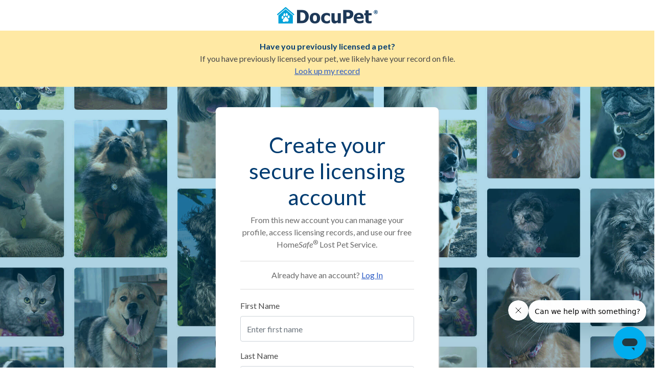

--- FILE ---
content_type: text/html; charset=UTF-8
request_url: https://milton.docupet.com/en_CA/signup/register/
body_size: 2381
content:
<!DOCTYPE html>
<html lang=en>
<head>
    <meta charset=utf-8>
    <meta http-equiv=X-UA-Compatible content="IE=edge">
    <meta name=viewport content="width=device-width,initial-scale=1">
    <meta name="theme-color" content="#fff">
    <link rel=icon href="/favicon.ico">
    <title>Docupet</title>
    <link href="/register/app-31715e5d2dbc5089e992.js" rel=preload as=script>
    <link rel="stylesheet" href="/assets/tailwind-legacy.9542a213.css" crossorigin="anonymous">
    <!-- Start cookieyes banner -->
<script id="cookieyes" type="text/javascript" src="https://cdn-cookieyes.com/client_data/1b903adb5151585a4a267e03/script.js"></script>
<!-- End cookieyes banner -->
<!-- Google Tag Manager -->
<script>(function(w,d,s,l,i){w[l]=w[l]||[];w[l].push({'gtm.start':
new Date().getTime(),event:'gtm.js'});var f=d.getElementsByTagName(s)[0],
j=d.createElement(s),dl=l!='dataLayer'?'&l='+l:'';j.async=true;j.src=
'https://www.googletagmanager.com/gtm.js?id='+i+dl;f.parentNode.insertBefore(j,f);
})(window,document,'script','dataLayer','GTM-5DC2Z72');</script>
<!-- End Google Tag Manager --></head>
<body>
<script src="/assets/runtime.6d2e20f4.js" crossorigin="anonymous"></script><script src="/assets/116.627474b2.js" crossorigin="anonymous"></script><script src="/assets/107.32d887a8.js" crossorigin="anonymous"></script><script src="/assets/630.2645570d.js" crossorigin="anonymous"></script><script src="/assets/685.628b4131.js" crossorigin="anonymous"></script><script src="/assets/tailwind-legacy.6f24ea6d.js" crossorigin="anonymous"></script>
<!-- Google Tag Manager (noscript) -->
<noscript><iframe src="https://www.googletagmanager.com/ns.html?id=GTM-5DC2Z72"
height="0" width="0" style="display:none;visibility:hidden"></iframe></noscript>
<!-- End Google Tag Manager (noscript) --><script type="application/javascript">
    window.__INITIAL_STATE__ = {
        "locale": "en_CA",
    };
    window.CITY = "35";
    window.BASE_URL = "https://milton.docupet.com/en_CA";
    window.MEDIA_URL = "https://milton.docupet.com";
    window.API_URL = "https://api-ca.docupet.com/";
    window.BASE = "/en_CA/signup/register";
    window.NEXT_URL = "/en_CA/account?redirect_path=licensing";
</script>

<div class="tailwind-scope">
  


<div class="bg-white">
  <header  class="flex w-full max-w-12xl mx-auto items-center gap-x-5 px-4 sm:px-8 lg:px-12 py-3.5 justify-center bg-white">
    

<a  href="/en_CA/" class="inline-block">
    <img
        
        class="max-h-6 lg:max-h-8"
        src="/media/uploads/public/system/1e/82/1e82d5b509813d8b052ac646dd697da530c3d45e99a02b5b8b0c71253d93f3d9.png"
        alt="DocuPet - A Safe and Happy Home for every pet"
    />
</a>
  <nav aria-label="Main Content">
      </nav>
  </header>
</div>

</div>

<noscript><strong>We're sorry but register doesn't work properly without JavaScript enabled. Please enable it to
        continue.</strong></noscript>
<div id=app></div>
<script src="/register/app-31715e5d2dbc5089e992.js"></script>
</body>
<script id="ze-snippet" src="https://static.zdassets.com/ekr/snippet.js?key=4b2cf81c-ec8e-4320-a6fa-e6bfc72804c4"> </script>
<script type="text/javascript" async="async">
        var jwtToken = ""
        zE(function() {
            if (jwtToken === '') {
                zE("messenger", "logoutUser")
            } else {
                zE("messenger", "loginUser", function (callback) {
                    callback(jwtToken);
                })
            }
        });
</script>


</html>


--- FILE ---
content_type: text/css
request_url: https://milton.docupet.com/assets/tailwind-legacy.9542a213.css
body_size: 124491
content:
.tailwind-scope *,.tailwind-scope :after,.tailwind-scope :before{--tw-border-spacing-x:0;--tw-border-spacing-y:0;--tw-translate-x:0;--tw-translate-y:0;--tw-rotate:0;--tw-skew-x:0;--tw-skew-y:0;--tw-scale-x:1;--tw-scale-y:1;--tw-pan-x: ;--tw-pan-y: ;--tw-pinch-zoom: ;--tw-scroll-snap-strictness:proximity;--tw-gradient-from-position: ;--tw-gradient-via-position: ;--tw-gradient-to-position: ;--tw-ordinal: ;--tw-slashed-zero: ;--tw-numeric-figure: ;--tw-numeric-spacing: ;--tw-numeric-fraction: ;--tw-ring-inset: ;--tw-ring-offset-width:0px;--tw-ring-offset-color:#fff;--tw-ring-color:rgba(44,163,242,.5);--tw-ring-offset-shadow:0 0 #0000;--tw-ring-shadow:0 0 #0000;--tw-shadow:0 0 #0000;--tw-shadow-colored:0 0 #0000;--tw-blur: ;--tw-brightness: ;--tw-contrast: ;--tw-grayscale: ;--tw-hue-rotate: ;--tw-invert: ;--tw-saturate: ;--tw-sepia: ;--tw-drop-shadow: ;--tw-backdrop-blur: ;--tw-backdrop-brightness: ;--tw-backdrop-contrast: ;--tw-backdrop-grayscale: ;--tw-backdrop-hue-rotate: ;--tw-backdrop-invert: ;--tw-backdrop-opacity: ;--tw-backdrop-saturate: ;--tw-backdrop-sepia: ;--tw-contain-size: ;--tw-contain-layout: ;--tw-contain-paint: ;--tw-contain-style: }.tailwind-scope ::backdrop{--tw-border-spacing-x:0;--tw-border-spacing-y:0;--tw-translate-x:0;--tw-translate-y:0;--tw-rotate:0;--tw-skew-x:0;--tw-skew-y:0;--tw-scale-x:1;--tw-scale-y:1;--tw-pan-x: ;--tw-pan-y: ;--tw-pinch-zoom: ;--tw-scroll-snap-strictness:proximity;--tw-gradient-from-position: ;--tw-gradient-via-position: ;--tw-gradient-to-position: ;--tw-ordinal: ;--tw-slashed-zero: ;--tw-numeric-figure: ;--tw-numeric-spacing: ;--tw-numeric-fraction: ;--tw-ring-inset: ;--tw-ring-offset-width:0px;--tw-ring-offset-color:#fff;--tw-ring-color:rgba(44,163,242,.5);--tw-ring-offset-shadow:0 0 #0000;--tw-ring-shadow:0 0 #0000;--tw-shadow:0 0 #0000;--tw-shadow-colored:0 0 #0000;--tw-blur: ;--tw-brightness: ;--tw-contrast: ;--tw-grayscale: ;--tw-hue-rotate: ;--tw-invert: ;--tw-saturate: ;--tw-sepia: ;--tw-drop-shadow: ;--tw-backdrop-blur: ;--tw-backdrop-brightness: ;--tw-backdrop-contrast: ;--tw-backdrop-grayscale: ;--tw-backdrop-hue-rotate: ;--tw-backdrop-invert: ;--tw-backdrop-opacity: ;--tw-backdrop-saturate: ;--tw-backdrop-sepia: ;--tw-contain-size: ;--tw-contain-layout: ;--tw-contain-paint: ;--tw-contain-style: }/*
! tailwindcss v3.4.14 | MIT License | https://tailwindcss.com
*/.tailwind-scope *,.tailwind-scope :after,.tailwind-scope :before{border:0 solid #e5e7eb;box-sizing:border-box}.tailwind-scope :after,.tailwind-scope :before{--tw-content:""}.tailwind-scope :host,html{line-height:1.5;-webkit-text-size-adjust:100%;font-family:Lato,ui-sans-serif,system-ui;font-feature-settings:normal;font-variation-settings:normal;-moz-tab-size:4;-o-tab-size:4;tab-size:4;-webkit-tap-highlight-color:transparent}body{line-height:inherit;margin:0}.tailwind-scope hr{border-top-width:1px;color:inherit;height:0}.tailwind-scope abbr:where([title]){-webkit-text-decoration:underline dotted;text-decoration:underline dotted}.tailwind-scope h1,.tailwind-scope h2,.tailwind-scope h3,.tailwind-scope h4,.tailwind-scope h5,.tailwind-scope h6{font-size:inherit;font-weight:inherit}.tailwind-scope a{color:inherit;text-decoration:inherit}.tailwind-scope b,.tailwind-scope strong{font-weight:bolder}.tailwind-scope code,.tailwind-scope kbd,.tailwind-scope pre,.tailwind-scope samp{font-family:ui-monospace,SFMono-Regular,Menlo,Monaco,Consolas,Liberation Mono,Courier New,monospace;font-feature-settings:normal;font-size:1em;font-variation-settings:normal}.tailwind-scope small{font-size:80%}.tailwind-scope sub,.tailwind-scope sup{font-size:75%;line-height:0;position:relative;vertical-align:baseline}.tailwind-scope sub{bottom:-.25em}.tailwind-scope sup{top:-.5em}.tailwind-scope table{border-collapse:collapse;border-color:inherit;text-indent:0}.tailwind-scope button,.tailwind-scope input,.tailwind-scope optgroup,.tailwind-scope select,.tailwind-scope textarea{color:inherit;font-family:inherit;font-feature-settings:inherit;font-size:100%;font-variation-settings:inherit;font-weight:inherit;letter-spacing:inherit;line-height:inherit;margin:0;padding:0}.tailwind-scope button,.tailwind-scope select{text-transform:none}.tailwind-scope button,.tailwind-scope input:where([type=button]),.tailwind-scope input:where([type=reset]),.tailwind-scope input:where([type=submit]){-webkit-appearance:button;background-color:transparent;background-image:none}.tailwind-scope :-moz-focusring{outline:auto}.tailwind-scope :-moz-ui-invalid{box-shadow:none}.tailwind-scope progress{vertical-align:baseline}.tailwind-scope ::-webkit-inner-spin-button,.tailwind-scope ::-webkit-outer-spin-button{height:auto}.tailwind-scope [type=search]{-webkit-appearance:textfield;outline-offset:-2px}.tailwind-scope ::-webkit-search-decoration{-webkit-appearance:none}.tailwind-scope ::-webkit-file-upload-button{-webkit-appearance:button;font:inherit}.tailwind-scope summary{display:list-item}.tailwind-scope blockquote,.tailwind-scope dd,.tailwind-scope dl,.tailwind-scope figure,.tailwind-scope h1,.tailwind-scope h2,.tailwind-scope h3,.tailwind-scope h4,.tailwind-scope h5,.tailwind-scope h6,.tailwind-scope hr,.tailwind-scope p,.tailwind-scope pre{margin:0}.tailwind-scope fieldset{margin:0;padding:0}.tailwind-scope legend{padding:0}.tailwind-scope menu,.tailwind-scope ol,.tailwind-scope ul{list-style:none;margin:0;padding:0}.tailwind-scope dialog{padding:0}.tailwind-scope textarea{resize:vertical}.tailwind-scope input::-moz-placeholder,.tailwind-scope textarea::-moz-placeholder{color:#9ca3af}.tailwind-scope input::placeholder,.tailwind-scope textarea::placeholder{color:#9ca3af}.tailwind-scope [role=button],.tailwind-scope button{cursor:pointer}.tailwind-scope :disabled{cursor:default}.tailwind-scope audio,.tailwind-scope canvas,.tailwind-scope embed,.tailwind-scope iframe,.tailwind-scope img,.tailwind-scope object,.tailwind-scope svg,.tailwind-scope video{display:block;vertical-align:middle}.tailwind-scope img,.tailwind-scope video{height:auto;max-width:100%}.tailwind-scope [hidden]:where(:not([hidden=until-found])){display:none}.tailwind-scope .tooltip-arrow,.tailwind-scope .tooltip-arrow:before{background:inherit;height:8px;position:absolute;width:8px}.tailwind-scope .tooltip-arrow{visibility:hidden}.tailwind-scope .tooltip-arrow:before{content:"";transform:rotate(45deg);visibility:visible}.tailwind-scope [data-tooltip-style^=light]+.tooltip>.tooltip-arrow:before{border-color:#e5e7eb;border-style:solid}.tailwind-scope [data-tooltip-style^=light]+.tooltip[data-popper-placement^=top]>.tooltip-arrow:before{border-bottom-width:1px;border-right-width:1px}.tailwind-scope [data-tooltip-style^=light]+.tooltip[data-popper-placement^=right]>.tooltip-arrow:before{border-bottom-width:1px;border-left-width:1px}.tailwind-scope [data-tooltip-style^=light]+.tooltip[data-popper-placement^=bottom]>.tooltip-arrow:before{border-left-width:1px;border-top-width:1px}.tailwind-scope [data-tooltip-style^=light]+.tooltip[data-popper-placement^=left]>.tooltip-arrow:before{border-right-width:1px;border-top-width:1px}.tailwind-scope .tooltip[data-popper-placement^=top]>.tooltip-arrow{bottom:-4px}.tailwind-scope .tooltip[data-popper-placement^=bottom]>.tooltip-arrow{top:-4px}.tailwind-scope .tooltip[data-popper-placement^=left]>.tooltip-arrow{right:-4px}.tailwind-scope .tooltip[data-popper-placement^=right]>.tooltip-arrow{left:-4px}.tailwind-scope .tooltip.invisible>.tooltip-arrow:before{visibility:hidden}.tailwind-scope [data-popper-arrow],.tailwind-scope [data-popper-arrow]:before{background:inherit;height:8px;position:absolute;width:8px}.tailwind-scope [data-popper-arrow]{visibility:hidden}.tailwind-scope [data-popper-arrow]:after,.tailwind-scope [data-popper-arrow]:before{content:"";transform:rotate(45deg);visibility:visible}.tailwind-scope [data-popper-arrow]:after{background:inherit;height:9px;position:absolute;width:9px}.tailwind-scope [role=tooltip]>[data-popper-arrow]:before{border-color:#e5e7eb;border-style:solid}.tailwind-scope .dark [role=tooltip]>[data-popper-arrow]:before{border-color:#4b5563;border-style:solid}.tailwind-scope [role=tooltip]>[data-popper-arrow]:after{border-color:#e5e7eb;border-style:solid}.tailwind-scope .dark [role=tooltip]>[data-popper-arrow]:after{border-color:#4b5563;border-style:solid}.tailwind-scope [data-popover][role=tooltip][data-popper-placement^=top]>[data-popper-arrow]:after,.tailwind-scope [data-popover][role=tooltip][data-popper-placement^=top]>[data-popper-arrow]:before{border-bottom-width:1px;border-right-width:1px}.tailwind-scope [data-popover][role=tooltip][data-popper-placement^=right]>[data-popper-arrow]:after,.tailwind-scope [data-popover][role=tooltip][data-popper-placement^=right]>[data-popper-arrow]:before{border-bottom-width:1px;border-left-width:1px}.tailwind-scope [data-popover][role=tooltip][data-popper-placement^=bottom]>[data-popper-arrow]:after,.tailwind-scope [data-popover][role=tooltip][data-popper-placement^=bottom]>[data-popper-arrow]:before{border-left-width:1px;border-top-width:1px}.tailwind-scope [data-popover][role=tooltip][data-popper-placement^=left]>[data-popper-arrow]:after,.tailwind-scope [data-popover][role=tooltip][data-popper-placement^=left]>[data-popper-arrow]:before{border-right-width:1px;border-top-width:1px}.tailwind-scope [data-popover][role=tooltip][data-popper-placement^=top]>[data-popper-arrow]{bottom:-5px}.tailwind-scope [data-popover][role=tooltip][data-popper-placement^=bottom]>[data-popper-arrow]{top:-5px}.tailwind-scope [data-popover][role=tooltip][data-popper-placement^=left]>[data-popper-arrow]{right:-5px}.tailwind-scope [data-popover][role=tooltip][data-popper-placement^=right]>[data-popper-arrow]{left:-5px}.tailwind-scope [role=tooltip].invisible>[data-popper-arrow]:after,.tailwind-scope [role=tooltip].invisible>[data-popper-arrow]:before{visibility:hidden}.tailwind-scope [multiple],.tailwind-scope [type=date],.tailwind-scope [type=datetime-local],.tailwind-scope [type=email],.tailwind-scope [type=month],.tailwind-scope [type=number],.tailwind-scope [type=password],.tailwind-scope [type=search],.tailwind-scope [type=tel],.tailwind-scope [type=text],.tailwind-scope [type=time],.tailwind-scope [type=url],.tailwind-scope [type=week],.tailwind-scope select,.tailwind-scope textarea{-webkit-appearance:none;-moz-appearance:none;appearance:none;background-color:#fff;border-color:#6b7280;border-radius:0;border-width:1px;font-size:1em;line-height:1.5em;padding:.5em .75em;--tw-shadow:0 0 #0000}.tailwind-scope [multiple]:focus,.tailwind-scope [type=date]:focus,.tailwind-scope [type=datetime-local]:focus,.tailwind-scope [type=email]:focus,.tailwind-scope [type=month]:focus,.tailwind-scope [type=number]:focus,.tailwind-scope [type=password]:focus,.tailwind-scope [type=search]:focus,.tailwind-scope [type=tel]:focus,.tailwind-scope [type=text]:focus,.tailwind-scope [type=time]:focus,.tailwind-scope [type=url]:focus,.tailwind-scope [type=week]:focus,.tailwind-scope select:focus,.tailwind-scope textarea:focus{outline:2px solid transparent;outline-offset:2px;--tw-ring-inset:var(--tw-empty,/*!*/ /*!*/);--tw-ring-offset-width:0px;--tw-ring-offset-color:#fff;--tw-ring-color:#0e8ce1;--tw-ring-offset-shadow:var(--tw-ring-inset) 0 0 0 var(--tw-ring-offset-width) var(--tw-ring-offset-color);--tw-ring-shadow:var(--tw-ring-inset) 0 0 0 calc(1px + var(--tw-ring-offset-width)) var(--tw-ring-color);border-color:#0e8ce1;box-shadow:var(--tw-ring-offset-shadow),var(--tw-ring-shadow),var(--tw-shadow)}.tailwind-scope input::-moz-placeholder,.tailwind-scope textarea::-moz-placeholder{color:#6b7280;opacity:1}.tailwind-scope input::placeholder,.tailwind-scope textarea::placeholder{color:#6b7280;opacity:1}.tailwind-scope ::-webkit-datetime-edit-fields-wrapper{padding:0}.tailwind-scope input[type=time]::-webkit-calendar-picker-indicator{background:none}.tailwind-scope select:not([size]){background-image:url("data:image/svg+xml;charset=utf-8,%3Csvg xmlns='http://www.w3.org/2000/svg' fill='none' aria-hidden='true' viewBox='0 0 10 6'%3E%3Cpath stroke='%236B7280' stroke-linecap='round' stroke-linejoin='round' stroke-width='2' d='m1 1 4 4 4-4'/%3E%3C/svg%3E");background-position:right .75em center;background-repeat:no-repeat;background-size:.75em .75em;padding-right:2.5em;-webkit-print-color-adjust:exact;print-color-adjust:exact}.tailwind-scope :is([dir=rtl]) select:not([size]){background-position:left .75em center;padding-left:0;padding-right:.75em}.tailwind-scope [multiple]{background-image:none;background-position:0 0;background-repeat:unset;background-size:initial;padding-right:.75em;-webkit-print-color-adjust:unset;print-color-adjust:unset}.tailwind-scope [type=checkbox],.tailwind-scope [type=radio]{-webkit-appearance:none;-moz-appearance:none;appearance:none;background-color:#fff;background-origin:border-box;border-color:#6b7280;border-width:1px;color:#0e8ce1;display:inline-block;flex-shrink:0;height:1em;padding:0;-webkit-print-color-adjust:exact;print-color-adjust:exact;-webkit-user-select:none;-moz-user-select:none;user-select:none;vertical-align:middle;width:1em;--tw-shadow:0 0 #0000}.tailwind-scope [type=checkbox]{border-radius:0}.tailwind-scope [type=radio]{border-radius:100%}.tailwind-scope [type=checkbox]:focus,.tailwind-scope [type=radio]:focus{outline:2px solid transparent;outline-offset:2px;--tw-ring-inset:var(--tw-empty,/*!*/ /*!*/);--tw-ring-offset-width:2px;--tw-ring-offset-color:#fff;--tw-ring-color:#0e8ce1;--tw-ring-offset-shadow:var(--tw-ring-inset) 0 0 0 var(--tw-ring-offset-width) var(--tw-ring-offset-color);--tw-ring-shadow:var(--tw-ring-inset) 0 0 0 calc(2px + var(--tw-ring-offset-width)) var(--tw-ring-color);box-shadow:var(--tw-ring-offset-shadow),var(--tw-ring-shadow),var(--tw-shadow)}.tailwind-scope .dark [type=checkbox]:checked,.tailwind-scope .dark [type=radio]:checked,.tailwind-scope [type=checkbox]:checked,.tailwind-scope [type=radio]:checked{background-color:currentColor;background-position:50%;background-repeat:no-repeat;background-size:.55em .55em;border-color:transparent}.tailwind-scope [type=checkbox]:checked{background-image:url("data:image/svg+xml;charset=utf-8,%3Csvg xmlns='http://www.w3.org/2000/svg' fill='none' aria-hidden='true' viewBox='0 0 16 12'%3E%3Cpath stroke='%23fff' stroke-linecap='round' stroke-linejoin='round' stroke-width='3' d='M1 5.917 5.724 10.5 15 1.5'/%3E%3C/svg%3E");background-repeat:no-repeat;background-size:.55em .55em;-webkit-print-color-adjust:exact;print-color-adjust:exact}.tailwind-scope .dark [type=radio]:checked,.tailwind-scope [type=radio]:checked{background-image:url("data:image/svg+xml;charset=utf-8,%3Csvg xmlns='http://www.w3.org/2000/svg' fill='%23fff' viewBox='0 0 16 16'%3E%3Ccircle cx='8' cy='8' r='3'/%3E%3C/svg%3E");background-size:1em 1em}.tailwind-scope [type=checkbox]:indeterminate{background-color:currentColor;background-image:url("data:image/svg+xml;charset=utf-8,%3Csvg xmlns='http://www.w3.org/2000/svg' fill='none' aria-hidden='true' viewBox='0 0 16 12'%3E%3Cpath stroke='%23fff' stroke-linecap='round' stroke-linejoin='round' stroke-width='3' d='M.5 6h14'/%3E%3C/svg%3E");background-position:50%;background-repeat:no-repeat;background-size:.55em .55em;border-color:transparent;-webkit-print-color-adjust:exact;print-color-adjust:exact}.tailwind-scope [type=checkbox]:indeterminate:focus,.tailwind-scope [type=checkbox]:indeterminate:hover{background-color:currentColor;border-color:transparent}.tailwind-scope [type=file]{background:unset;border-color:inherit;border-radius:0;border-width:0;font-size:unset;line-height:inherit;padding:0}.tailwind-scope [type=file]:focus{outline:1px auto inherit}.tailwind-scope input[type=file]::file-selector-button{background:#1f2937;border:0;color:#fff;cursor:pointer;font-size:.875em;font-weight:500;margin-inline-end:1em;margin-inline-start:-1em;padding:.625em 1em .625em 2em}.tailwind-scope input[type=file]::file-selector-button:hover{background:#374151}.tailwind-scope :is([dir=rtl]) input[type=file]::file-selector-button{padding-left:1em;padding-right:2em}.tailwind-scope .dark input[type=file]::file-selector-button{background:#4b5563;color:#fff}.tailwind-scope .dark input[type=file]::file-selector-button:hover{background:#6b7280}.tailwind-scope input[type=range]::-webkit-slider-thumb{appearance:none;-moz-appearance:none;-webkit-appearance:none;background:#0e8ce1;border:0;border-radius:9999px;cursor:pointer;height:1.25em;width:1.25em}.tailwind-scope input[type=range]:disabled::-webkit-slider-thumb{background:#9ca3af}.tailwind-scope .dark input[type=range]:disabled::-webkit-slider-thumb{background:#6b7280}.tailwind-scope input[type=range]:focus::-webkit-slider-thumb{outline:2px solid transparent;outline-offset:2px;--tw-ring-offset-shadow:var(--tw-ring-inset) 0 0 0 var(--tw-ring-offset-width) var(--tw-ring-offset-color);--tw-ring-shadow:var(--tw-ring-inset) 0 0 0 calc(4px + var(--tw-ring-offset-width)) var(--tw-ring-color);box-shadow:var(--tw-ring-offset-shadow),var(--tw-ring-shadow),var(--tw-shadow,0 0 #0000);--tw-ring-opacity:1px;--tw-ring-color:rgb(164 202 254/var(--tw-ring-opacity))}.tailwind-scope input[type=range]::-moz-range-thumb{appearance:none;-moz-appearance:none;-webkit-appearance:none;background:#0e8ce1;border:0;border-radius:9999px;cursor:pointer;height:1.25em;width:1.25em}.tailwind-scope input[type=range]:disabled::-moz-range-thumb{background:#9ca3af}.tailwind-scope .dark input[type=range]:disabled::-moz-range-thumb{background:#6b7280}.tailwind-scope input[type=range]::-moz-range-progress{background:#2ca3f2}.tailwind-scope input[type=range]::-ms-fill-lower{background:#2ca3f2}.tailwind-scope .toggle-bg:after{background:#fff;border-color:#d1d5db;border-radius:9999px;border-width:1px;box-shadow:var(--tw-ring-inset) 0 0 0 calc(var(--tw-ring-offset-width)) var(--tw-ring-color);content:"";height:1.25em;left:.125em;position:absolute;top:.125em;transition-duration:.15s;transition-property:background-color,border-color,color,fill,stroke,opacity,box-shadow,transform,filter,backdrop-filter,-webkit-backdrop-filter;width:1.25em}.tailwind-scope input:checked+.toggle-bg:after{border-color:#fff;transform:translateX(100%)}.tailwind-scope input:checked+.toggle-bg{background:#0e8ce1;border-color:#0e8ce1}.tailwind-scope .container{width:100%}@media (min-width:640px){.tailwind-scope .container{max-width:640px}}@media (min-width:768px){.tailwind-scope .container{max-width:768px}}@media (min-width:1024px){.tailwind-scope .container{max-width:1024px}}@media (min-width:1280px){.tailwind-scope .container{max-width:1280px}}@media (min-width:1536px){.tailwind-scope .container{max-width:1536px}}.tailwind-scope{font-size:16px}.tailwind-scope .sr-only{height:1px!important;margin:-1px!important;overflow:hidden!important;padding:0!important;position:absolute!important;width:1px!important;clip:rect(0,0,0,0)!important;border-width:0!important;white-space:nowrap!important}.tailwind-scope .pointer-events-none{pointer-events:none!important}.tailwind-scope .visible{visibility:visible!important}.tailwind-scope .invisible{visibility:hidden!important}.tailwind-scope .collapse{visibility:collapse!important}.tailwind-scope .static{position:static!important}.tailwind-scope .fixed{position:fixed!important}.tailwind-scope .absolute{position:absolute!important}.tailwind-scope .relative{position:relative!important}.tailwind-scope .sticky{position:sticky!important}.tailwind-scope .inset-0{inset:0!important}.tailwind-scope .inset-x-0{left:0!important;right:0!important}.tailwind-scope .inset-y-0{bottom:0!important;top:0!important}.tailwind-scope .-start-4{inset-inline-start:-1em!important}.tailwind-scope .bottom-0{bottom:0!important}.tailwind-scope .bottom-\[60px\]{bottom:60px!important}.tailwind-scope .end-2\.5{inset-inline-end:.625em!important}.tailwind-scope .left-0{left:0!important}.tailwind-scope .left-1\/2{left:50%!important}.tailwind-scope .left-2\.5{left:.625em!important}.tailwind-scope .right-0{right:0!important}.tailwind-scope .right-2{right:.5em!important}.tailwind-scope .right-2\.5{right:.625em!important}.tailwind-scope .right-5{right:1.25em!important}.tailwind-scope .start-0{inset-inline-start:0!important}.tailwind-scope .top-0{top:0!important}.tailwind-scope .top-1\/2{top:50%!important}.tailwind-scope .top-16{top:4em!important}.tailwind-scope .top-2\.5{top:.625em!important}.tailwind-scope .top-36{top:9em!important}.tailwind-scope .top-\[-15px\]{top:-15px!important}.tailwind-scope .z-0{z-index:0!important}.tailwind-scope .z-10{z-index:10!important}.tailwind-scope .z-20{z-index:20!important}.tailwind-scope .z-30{z-index:30!important}.tailwind-scope .z-40{z-index:40!important}.tailwind-scope .z-50{z-index:50!important}.tailwind-scope .z-\[999\]{z-index:999!important}.tailwind-scope .order-1{order:1!important}.tailwind-scope .order-2{order:2!important}.tailwind-scope .order-3{order:3!important}.tailwind-scope .order-4{order:4!important}.tailwind-scope .order-5{order:5!important}.tailwind-scope .order-first{order:-9999!important}.tailwind-scope .col-span-1{grid-column:span 1/span 1!important}.tailwind-scope .col-span-11{grid-column:span 11/span 11!important}.tailwind-scope .col-span-12{grid-column:span 12/span 12!important}.tailwind-scope .col-span-2{grid-column:span 2/span 2!important}.tailwind-scope .col-span-3{grid-column:span 3/span 3!important}.tailwind-scope .col-span-4{grid-column:span 4/span 4!important}.tailwind-scope .col-span-6{grid-column:span 6/span 6!important}.tailwind-scope .col-span-full{grid-column:1/-1!important}.tailwind-scope .col-start-1{grid-column-start:1!important}.tailwind-scope .col-start-2{grid-column-start:2!important}.tailwind-scope .float-end{float:inline-end!important}.tailwind-scope .float-right{float:right!important}.tailwind-scope .m-0{margin:0!important}.tailwind-scope .m-3{margin:.75em!important}.tailwind-scope .m-auto{margin:auto!important}.tailwind-scope .mx-0{margin-left:0!important;margin-right:0!important}.tailwind-scope .mx-1{margin-left:.25em!important;margin-right:.25em!important}.tailwind-scope .mx-1\.5{margin-left:.375em!important;margin-right:.375em!important}.tailwind-scope .mx-2{margin-left:.5em!important;margin-right:.5em!important}.tailwind-scope .mx-20{margin-left:5em!important;margin-right:5em!important}.tailwind-scope .mx-3{margin-left:.75em!important;margin-right:.75em!important}.tailwind-scope .mx-4{margin-left:1em!important;margin-right:1em!important}.tailwind-scope .mx-auto{margin-left:auto!important;margin-right:auto!important}.tailwind-scope .my-10{margin-bottom:2.5em!important;margin-top:2.5em!important}.tailwind-scope .my-2{margin-bottom:.5em!important;margin-top:.5em!important}.tailwind-scope .my-3{margin-bottom:.75em!important;margin-top:.75em!important}.tailwind-scope .my-4{margin-bottom:1em!important;margin-top:1em!important}.tailwind-scope .my-5{margin-bottom:1.25em!important;margin-top:1.25em!important}.tailwind-scope .my-6{margin-bottom:1.5em!important;margin-top:1.5em!important}.tailwind-scope .\!mt-2{margin-top:.5em!important}.tailwind-scope .mb-0{margin-bottom:0!important}.tailwind-scope .mb-1{margin-bottom:.25em!important}.tailwind-scope .mb-12{margin-bottom:3em!important}.tailwind-scope .mb-2{margin-bottom:.5em!important}.tailwind-scope .mb-3{margin-bottom:.75em!important}.tailwind-scope .mb-4{margin-bottom:1em!important}.tailwind-scope .mb-5{margin-bottom:1.25em!important}.tailwind-scope .mb-6{margin-bottom:1.5em!important}.tailwind-scope .me-0\.5{margin-inline-end:.125em!important}.tailwind-scope .me-1\.5{margin-inline-end:.375em!important}.tailwind-scope .me-2{margin-inline-end:.5em!important}.tailwind-scope .me-3{margin-inline-end:.75em!important}.tailwind-scope .me-4{margin-inline-end:1em!important}.tailwind-scope .ml-0{margin-left:0!important}.tailwind-scope .ml-1{margin-left:.25em!important}.tailwind-scope .ml-12{margin-left:3em!important}.tailwind-scope .ml-2{margin-left:.5em!important}.tailwind-scope .ml-3{margin-left:.75em!important}.tailwind-scope .ml-4{margin-left:1em!important}.tailwind-scope .ml-5{margin-left:1.25em!important}.tailwind-scope .ml-auto{margin-left:auto!important}.tailwind-scope .mr-0{margin-right:0!important}.tailwind-scope .mr-1{margin-right:.25em!important}.tailwind-scope .mr-2{margin-right:.5em!important}.tailwind-scope .mr-2\.5{margin-right:.625em!important}.tailwind-scope .mr-4{margin-right:1em!important}.tailwind-scope .mr-5{margin-right:1.25em!important}.tailwind-scope .ms-0{margin-inline-start:0!important}.tailwind-scope .ms-1{margin-inline-start:.25em!important}.tailwind-scope .ms-2{margin-inline-start:.5em!important}.tailwind-scope .ms-2\.5{margin-inline-start:.625em!important}.tailwind-scope .ms-3{margin-inline-start:.75em!important}.tailwind-scope .ms-6{margin-inline-start:1.5em!important}.tailwind-scope .ms-auto{margin-inline-start:auto!important}.tailwind-scope .mt-0{margin-top:0!important}.tailwind-scope .mt-1{margin-top:.25em!important}.tailwind-scope .mt-10{margin-top:2.5em!important}.tailwind-scope .mt-14{margin-top:3.5em!important}.tailwind-scope .mt-2{margin-top:.5em!important}.tailwind-scope .mt-3{margin-top:.75em!important}.tailwind-scope .mt-4{margin-top:1em!important}.tailwind-scope .mt-5{margin-top:1.25em!important}.tailwind-scope .mt-6{margin-top:1.5em!important}.tailwind-scope .mt-\[8px\]{margin-top:8px!important}.tailwind-scope .box-border{box-sizing:border-box!important}.tailwind-scope .block{display:block!important}.tailwind-scope .inline-block{display:inline-block!important}.tailwind-scope .inline{display:inline!important}.tailwind-scope .flex{display:flex!important}.tailwind-scope .inline-flex{display:inline-flex!important}.tailwind-scope .table{display:table!important}.tailwind-scope .grid{display:grid!important}.tailwind-scope .contents{display:contents!important}.tailwind-scope .hidden{display:none!important}.tailwind-scope .aspect-square{aspect-ratio:1/1!important}.tailwind-scope .size-1\/2{height:50%!important;width:50%!important}.tailwind-scope .size-12{height:3em!important;width:3em!important}.tailwind-scope .size-2\.5{height:.625em!important;width:.625em!important}.tailwind-scope .size-3{height:.75em!important;width:.75em!important}.tailwind-scope .size-3\.5{height:.875em!important;width:.875em!important}.tailwind-scope .size-4{height:1em!important;width:1em!important}.tailwind-scope .size-5{height:1.25em!important;width:1.25em!important}.tailwind-scope .size-7{height:1.75em!important;width:1.75em!important}.tailwind-scope .h-10{height:2.5em!important}.tailwind-scope .h-11{height:2.75em!important}.tailwind-scope .h-12{height:3em!important}.tailwind-scope .h-15{height:3.75em!important}.tailwind-scope .h-2{height:.5em!important}.tailwind-scope .h-2\.5{height:.625em!important}.tailwind-scope .h-3{height:.75em!important}.tailwind-scope .h-4{height:1em!important}.tailwind-scope .h-5{height:1.25em!important}.tailwind-scope .h-56{height:14em!important}.tailwind-scope .h-6{height:1.5em!important}.tailwind-scope .h-8{height:2em!important}.tailwind-scope .h-9{height:2.25em!important}.tailwind-scope .h-\[200px\]{height:200px!important}.tailwind-scope .h-\[calc\(100\%-1rem\)\]{height:calc(100% - 1em)!important}.tailwind-scope .h-auto{height:auto!important}.tailwind-scope .h-fit{height:-moz-fit-content!important;height:fit-content!important}.tailwind-scope .h-full{height:100%!important}.tailwind-scope .h-screen{height:100vh!important}.tailwind-scope .max-h-40{max-height:10em!important}.tailwind-scope .max-h-6{max-height:1.5em!important}.tailwind-scope .max-h-8{max-height:2em!important}.tailwind-scope .max-h-96{max-height:24em!important}.tailwind-scope .max-h-full{max-height:100%!important}.tailwind-scope .min-h-20{min-height:5em!important}.tailwind-scope .min-h-5{min-height:1.25em!important}.tailwind-scope .min-h-72{min-height:18em!important}.tailwind-scope .min-h-\[20px\]{min-height:20px!important}.tailwind-scope .min-h-full{min-height:100%!important}.tailwind-scope .min-h-screen{min-height:100vh!important}.tailwind-scope .w-1\/2{width:50%!important}.tailwind-scope .w-10{width:2.5em!important}.tailwind-scope .w-11{width:2.75em!important}.tailwind-scope .w-12{width:3em!important}.tailwind-scope .w-2\.5{width:.625em!important}.tailwind-scope .w-20{width:5em!important}.tailwind-scope .w-3{width:.75em!important}.tailwind-scope .w-36{width:9em!important}.tailwind-scope .w-4{width:1em!important}.tailwind-scope .w-5{width:1.25em!important}.tailwind-scope .w-6{width:1.5em!important}.tailwind-scope .w-64{width:16em!important}.tailwind-scope .w-8{width:2em!important}.tailwind-scope .w-9{width:2.25em!important}.tailwind-scope .w-\[100\%\]{width:100%!important}.tailwind-scope .w-\[200px\]{width:200px!important}.tailwind-scope .w-fit{width:-moz-fit-content!important;width:fit-content!important}.tailwind-scope .w-full{width:100%!important}.tailwind-scope .min-w-0{min-width:0!important}.tailwind-scope .min-w-5{min-width:1.25em!important}.tailwind-scope .min-w-\[20px\]{min-width:20px!important}.tailwind-scope .min-w-full{min-width:100%!important}.tailwind-scope .min-w-max{min-width:-moz-max-content!important;min-width:max-content!important}.tailwind-scope .min-w-min{min-width:-moz-min-content!important;min-width:min-content!important}.tailwind-scope .max-w-12xl{max-width:120em!important}.tailwind-scope .max-w-3xl{max-width:48em!important}.tailwind-scope .max-w-56{max-width:14em!important}.tailwind-scope .max-w-5xl{max-width:64em!important}.tailwind-scope .max-w-64{max-width:16em!important}.tailwind-scope .max-w-72{max-width:18em!important}.tailwind-scope .max-w-9xl{max-width:90em!important}.tailwind-scope .max-w-\[13rem\]{max-width:13em!important}.tailwind-scope .max-w-\[14rem\]{max-width:14em!important}.tailwind-scope .max-w-md{max-width:28em!important}.tailwind-scope .max-w-min{max-width:-moz-min-content!important;max-width:min-content!important}.tailwind-scope .max-w-screen-lg{max-width:1024px!important}.tailwind-scope .max-w-screen-xl{max-width:1280px!important}.tailwind-scope .max-w-xl{max-width:36em!important}.tailwind-scope .flex-1{flex:1 1 0%!important}.tailwind-scope .flex-none{flex:none!important}.tailwind-scope .flex-shrink{flex-shrink:1!important}.tailwind-scope .flex-shrink-0,.tailwind-scope .shrink-0{flex-shrink:0!important}.tailwind-scope .flex-grow{flex-grow:1!important}.tailwind-scope .flex-grow-0{flex-grow:0!important}.tailwind-scope .grow{flex-grow:1!important}.tailwind-scope .grow-0{flex-grow:0!important}.tailwind-scope .grow-\[2\]{flex-grow:2!important}.tailwind-scope .table-fixed{table-layout:fixed!important}.tailwind-scope .border-collapse{border-collapse:collapse!important}.tailwind-scope .-translate-x-1\/2{--tw-translate-x:-50%!important}.tailwind-scope .-translate-x-1\/2,.tailwind-scope .-translate-x-full{transform:translate(var(--tw-translate-x),var(--tw-translate-y)) rotate(var(--tw-rotate)) skewX(var(--tw-skew-x)) skewY(var(--tw-skew-y)) scaleX(var(--tw-scale-x)) scaleY(var(--tw-scale-y))!important}.tailwind-scope .-translate-x-full{--tw-translate-x:-100%!important}.tailwind-scope .-translate-y-1\/2{--tw-translate-y:-50%!important}.tailwind-scope .-translate-y-1\/2,.tailwind-scope .-translate-y-full{transform:translate(var(--tw-translate-x),var(--tw-translate-y)) rotate(var(--tw-rotate)) skewX(var(--tw-skew-x)) skewY(var(--tw-skew-y)) scaleX(var(--tw-scale-x)) scaleY(var(--tw-scale-y))!important}.tailwind-scope .-translate-y-full{--tw-translate-y:-100%!important}.tailwind-scope .translate-x-0{--tw-translate-x:0px!important}.tailwind-scope .translate-x-0,.tailwind-scope .translate-x-full{transform:translate(var(--tw-translate-x),var(--tw-translate-y)) rotate(var(--tw-rotate)) skewX(var(--tw-skew-x)) skewY(var(--tw-skew-y)) scaleX(var(--tw-scale-x)) scaleY(var(--tw-scale-y))!important}.tailwind-scope .translate-x-full{--tw-translate-x:100%!important}.tailwind-scope .translate-y-full{--tw-translate-y:100%!important;transform:translate(var(--tw-translate-x),var(--tw-translate-y)) rotate(var(--tw-rotate)) skewX(var(--tw-skew-x)) skewY(var(--tw-skew-y)) scaleX(var(--tw-scale-x)) scaleY(var(--tw-scale-y))!important}.tailwind-scope .\!rotate-180,.tailwind-scope .rotate-180{--tw-rotate:180deg!important}.tailwind-scope .\!rotate-180,.tailwind-scope .rotate-180,.tailwind-scope .transform{transform:translate(var(--tw-translate-x),var(--tw-translate-y)) rotate(var(--tw-rotate)) skewX(var(--tw-skew-x)) skewY(var(--tw-skew-y)) scaleX(var(--tw-scale-x)) scaleY(var(--tw-scale-y))!important}.tailwind-scope .transform-none{transform:none!important}@keyframes pulse{50%{opacity:.5}}.tailwind-scope .animate-pulse{animation:pulse 2s cubic-bezier(.4,0,.6,1) infinite!important}@keyframes spin{to{transform:rotate(1turn)}}.tailwind-scope .animate-spin{animation:spin 1s linear infinite!important}.tailwind-scope .cursor-default{cursor:default!important}.tailwind-scope .cursor-not-allowed{cursor:not-allowed!important}.tailwind-scope .cursor-pointer{cursor:pointer!important}.tailwind-scope .select-none{-webkit-user-select:none!important;-moz-user-select:none!important;user-select:none!important}.tailwind-scope .resize{resize:both!important}.tailwind-scope .snap-x{scroll-snap-type:x var(--tw-scroll-snap-strictness)!important}.tailwind-scope .snap-mandatory{--tw-scroll-snap-strictness:mandatory!important}.tailwind-scope .list-outside{list-style-position:outside!important}.tailwind-scope .list-disc{list-style-type:disc!important}.tailwind-scope .list-none{list-style-type:none!important}.tailwind-scope .appearance-none{-webkit-appearance:none!important;-moz-appearance:none!important;appearance:none!important}.tailwind-scope .columns-3{-moz-columns:3!important;column-count:3!important}.tailwind-scope .auto-cols-\[calc\(100\%\/2\.25\)\]{grid-auto-columns:44.44444%!important}.tailwind-scope .grid-flow-col{grid-auto-flow:column!important}.tailwind-scope .grid-cols-1{grid-template-columns:repeat(1,minmax(0,1fr))!important}.tailwind-scope .grid-cols-12{grid-template-columns:repeat(12,minmax(0,1fr))!important}.tailwind-scope .grid-cols-2{grid-template-columns:repeat(2,minmax(0,1fr))!important}.tailwind-scope .grid-cols-3{grid-template-columns:repeat(3,minmax(0,1fr))!important}.tailwind-scope .grid-cols-4{grid-template-columns:repeat(4,minmax(0,1fr))!important}.tailwind-scope .grid-cols-7{grid-template-columns:repeat(7,minmax(0,1fr))!important}.tailwind-scope .flex-row{flex-direction:row!important}.tailwind-scope .flex-row-reverse{flex-direction:row-reverse!important}.tailwind-scope .flex-col{flex-direction:column!important}.tailwind-scope .flex-wrap{flex-wrap:wrap!important}.tailwind-scope .flex-nowrap{flex-wrap:nowrap!important}.tailwind-scope .content-center{align-content:center!important}.tailwind-scope .content-between{align-content:space-between!important}.tailwind-scope .\!items-start,.tailwind-scope .items-start{align-items:flex-start!important}.tailwind-scope .items-end{align-items:flex-end!important}.tailwind-scope .items-center{align-items:center!important}.tailwind-scope .items-stretch{align-items:stretch!important}.tailwind-scope .justify-start{justify-content:flex-start!important}.tailwind-scope .justify-end{justify-content:flex-end!important}.tailwind-scope .justify-center{justify-content:center!important}.tailwind-scope .justify-between{justify-content:space-between!important}.tailwind-scope .justify-items-center{justify-items:center!important}.tailwind-scope .gap-0{gap:0!important}.tailwind-scope .gap-1{gap:.25em!important}.tailwind-scope .gap-1\.5{gap:.375em!important}.tailwind-scope .gap-2{gap:.5em!important}.tailwind-scope .gap-2\.5{gap:.625em!important}.tailwind-scope .gap-3{gap:.75em!important}.tailwind-scope .gap-4{gap:1em!important}.tailwind-scope .gap-5{gap:1.25em!important}.tailwind-scope .gap-6{gap:1.5em!important}.tailwind-scope .gap-8{gap:2em!important}.tailwind-scope .gap-x-10{-moz-column-gap:2.5em!important;column-gap:2.5em!important}.tailwind-scope .gap-x-2{-moz-column-gap:.5em!important;column-gap:.5em!important}.tailwind-scope .gap-x-2\.5{-moz-column-gap:.625em!important;column-gap:.625em!important}.tailwind-scope .gap-x-4{-moz-column-gap:1em!important;column-gap:1em!important}.tailwind-scope .gap-x-5{-moz-column-gap:1.25em!important;column-gap:1.25em!important}.tailwind-scope .gap-x-6{-moz-column-gap:1.5em!important;column-gap:1.5em!important}.tailwind-scope .gap-x-7{-moz-column-gap:1.75em!important;column-gap:1.75em!important}.tailwind-scope .gap-y-0{row-gap:0!important}.tailwind-scope .gap-y-0\.5{row-gap:.125em!important}.tailwind-scope .gap-y-1{row-gap:.25em!important}.tailwind-scope .gap-y-1\.5{row-gap:.375em!important}.tailwind-scope .gap-y-10{row-gap:2.5em!important}.tailwind-scope .gap-y-2{row-gap:.5em!important}.tailwind-scope .gap-y-3{row-gap:.75em!important}.tailwind-scope .gap-y-3\.5{row-gap:.875em!important}.tailwind-scope .gap-y-4{row-gap:1em!important}.tailwind-scope .gap-y-5{row-gap:1.25em!important}.tailwind-scope .gap-y-6{row-gap:1.5em!important}.tailwind-scope .-space-x-px>:not([hidden])~:not([hidden]){--tw-space-x-reverse:0!important;margin-left:calc(-1px*(1 - var(--tw-space-x-reverse)))!important;margin-right:calc(-1px*var(--tw-space-x-reverse))!important}.tailwind-scope .space-x-0>:not([hidden])~:not([hidden]){--tw-space-x-reverse:0!important;margin-left:calc(0px*(1 - var(--tw-space-x-reverse)))!important;margin-right:calc(0px*var(--tw-space-x-reverse))!important}.tailwind-scope .space-x-0\.5>:not([hidden])~:not([hidden]){--tw-space-x-reverse:0!important;margin-left:calc(.125em*(1 - var(--tw-space-x-reverse)))!important;margin-right:calc(.125em*var(--tw-space-x-reverse))!important}.tailwind-scope .space-x-1>:not([hidden])~:not([hidden]){--tw-space-x-reverse:0!important;margin-left:calc(.25em*(1 - var(--tw-space-x-reverse)))!important;margin-right:calc(.25em*var(--tw-space-x-reverse))!important}.tailwind-scope .space-x-10>:not([hidden])~:not([hidden]){--tw-space-x-reverse:0!important;margin-left:calc(2.5em*(1 - var(--tw-space-x-reverse)))!important;margin-right:calc(2.5em*var(--tw-space-x-reverse))!important}.tailwind-scope .space-x-2>:not([hidden])~:not([hidden]){--tw-space-x-reverse:0!important;margin-left:calc(.5em*(1 - var(--tw-space-x-reverse)))!important;margin-right:calc(.5em*var(--tw-space-x-reverse))!important}.tailwind-scope .space-x-3>:not([hidden])~:not([hidden]){--tw-space-x-reverse:0!important;margin-left:calc(.75em*(1 - var(--tw-space-x-reverse)))!important;margin-right:calc(.75em*var(--tw-space-x-reverse))!important}.tailwind-scope .space-x-4>:not([hidden])~:not([hidden]){--tw-space-x-reverse:0!important;margin-left:calc(1em*(1 - var(--tw-space-x-reverse)))!important;margin-right:calc(1em*var(--tw-space-x-reverse))!important}.tailwind-scope .space-x-6>:not([hidden])~:not([hidden]){--tw-space-x-reverse:0!important;margin-left:calc(1.5em*(1 - var(--tw-space-x-reverse)))!important;margin-right:calc(1.5em*var(--tw-space-x-reverse))!important}.tailwind-scope .space-y-1\.5>:not([hidden])~:not([hidden]){--tw-space-y-reverse:0!important;margin-bottom:calc(.375em*var(--tw-space-y-reverse))!important;margin-top:calc(.375em*(1 - var(--tw-space-y-reverse)))!important}.tailwind-scope .space-y-10>:not([hidden])~:not([hidden]){--tw-space-y-reverse:0!important;margin-bottom:calc(2.5em*var(--tw-space-y-reverse))!important;margin-top:calc(2.5em*(1 - var(--tw-space-y-reverse)))!important}.tailwind-scope .space-y-2>:not([hidden])~:not([hidden]){--tw-space-y-reverse:0!important;margin-bottom:calc(.5em*var(--tw-space-y-reverse))!important;margin-top:calc(.5em*(1 - var(--tw-space-y-reverse)))!important}.tailwind-scope .space-y-3>:not([hidden])~:not([hidden]){--tw-space-y-reverse:0!important;margin-bottom:calc(.75em*var(--tw-space-y-reverse))!important;margin-top:calc(.75em*(1 - var(--tw-space-y-reverse)))!important}.tailwind-scope .space-y-4>:not([hidden])~:not([hidden]){--tw-space-y-reverse:0!important;margin-bottom:calc(1em*var(--tw-space-y-reverse))!important;margin-top:calc(1em*(1 - var(--tw-space-y-reverse)))!important}.tailwind-scope .space-y-5>:not([hidden])~:not([hidden]){--tw-space-y-reverse:0!important;margin-bottom:calc(1.25em*var(--tw-space-y-reverse))!important;margin-top:calc(1.25em*(1 - var(--tw-space-y-reverse)))!important}.tailwind-scope .space-y-6>:not([hidden])~:not([hidden]){--tw-space-y-reverse:0!important;margin-bottom:calc(1.5em*var(--tw-space-y-reverse))!important;margin-top:calc(1.5em*(1 - var(--tw-space-y-reverse)))!important}.tailwind-scope .space-y-8>:not([hidden])~:not([hidden]){--tw-space-y-reverse:0!important;margin-bottom:calc(2em*var(--tw-space-y-reverse))!important;margin-top:calc(2em*(1 - var(--tw-space-y-reverse)))!important}.tailwind-scope .divide-x-2>:not([hidden])~:not([hidden]){--tw-divide-x-reverse:0!important;border-left-width:calc(2px*(1 - var(--tw-divide-x-reverse)))!important;border-right-width:calc(2px*var(--tw-divide-x-reverse))!important}.tailwind-scope .divide-y>:not([hidden])~:not([hidden]){--tw-divide-y-reverse:0!important;border-bottom-width:calc(1px*var(--tw-divide-y-reverse))!important;border-top-width:calc(1px*(1 - var(--tw-divide-y-reverse)))!important}.tailwind-scope .divide-y-1\.5>:not([hidden])~:not([hidden]){--tw-divide-y-reverse:0!important;border-bottom-width:calc(1.5px*var(--tw-divide-y-reverse))!important;border-top-width:calc(1.5px*(1 - var(--tw-divide-y-reverse)))!important}.tailwind-scope .divide-gray-100>:not([hidden])~:not([hidden]){--tw-divide-opacity:1!important;border-color:rgb(243 244 246/var(--tw-divide-opacity))!important}.tailwind-scope .divide-white>:not([hidden])~:not([hidden]){--tw-divide-opacity:1!important;border-color:rgb(255 255 255/var(--tw-divide-opacity))!important}.tailwind-scope .place-self-center{place-self:center!important}.tailwind-scope .self-start{align-self:flex-start!important}.tailwind-scope .self-center{align-self:center!important}.tailwind-scope .self-stretch{align-self:stretch!important}.tailwind-scope .justify-self-end{justify-self:end!important}.tailwind-scope .justify-self-center{justify-self:center!important}.tailwind-scope .overflow-auto{overflow:auto!important}.tailwind-scope .overflow-hidden{overflow:hidden!important}.tailwind-scope .overflow-scroll{overflow:scroll!important}.tailwind-scope .overflow-x-auto{overflow-x:auto!important}.tailwind-scope .overflow-y-auto{overflow-y:auto!important}.tailwind-scope .overflow-x-hidden{overflow-x:hidden!important}.tailwind-scope .overflow-y-scroll{overflow-y:scroll!important}.tailwind-scope .truncate{overflow:hidden!important;text-overflow:ellipsis!important}.tailwind-scope .truncate,.tailwind-scope .whitespace-nowrap{white-space:nowrap!important}.tailwind-scope .whitespace-pre{white-space:pre!important}.tailwind-scope .text-wrap{text-wrap:wrap!important}.tailwind-scope .text-nowrap{text-wrap:nowrap!important}.tailwind-scope .text-pretty{text-wrap:pretty!important}.tailwind-scope .break-words{overflow-wrap:break-word!important}.tailwind-scope .rounded{border-radius:.25em!important}.tailwind-scope .rounded-2\.5xl{border-radius:1.25em!important}.tailwind-scope .rounded-3xl{border-radius:1.5em!important}.tailwind-scope .rounded-full{border-radius:9999px!important}.tailwind-scope .rounded-lg{border-radius:.5em!important}.tailwind-scope .rounded-md{border-radius:.375em!important}.tailwind-scope .rounded-none{border-radius:0!important}.tailwind-scope .rounded-sm{border-radius:.125em!important}.tailwind-scope .rounded-xl{border-radius:.75em!important}.tailwind-scope .rounded-b-none{border-bottom-left-radius:0!important;border-bottom-right-radius:0!important}.tailwind-scope .rounded-b-xl{border-bottom-left-radius:.75em!important;border-bottom-right-radius:.75em!important}.tailwind-scope .rounded-e-lg{border-end-end-radius:.5em!important;border-start-end-radius:.5em!important}.tailwind-scope .rounded-l-lg{border-bottom-left-radius:.5em!important;border-top-left-radius:.5em!important}.tailwind-scope .rounded-l-md{border-bottom-left-radius:.375em!important;border-top-left-radius:.375em!important}.tailwind-scope .rounded-r-lg{border-bottom-right-radius:.5em!important;border-top-right-radius:.5em!important}.tailwind-scope .rounded-r-md{border-bottom-right-radius:.375em!important;border-top-right-radius:.375em!important}.tailwind-scope .rounded-s-lg{border-end-start-radius:.5em!important;border-start-start-radius:.5em!important}.tailwind-scope .border{border-width:1px!important}.tailwind-scope .border-0{border-width:0!important}.tailwind-scope .border-1\.5{border-width:1.5px!important}.tailwind-scope .border-2{border-width:2px!important}.tailwind-scope .border-\[1\.5px\]{border-width:1.5px!important}.tailwind-scope .border-x-0{border-left-width:0!important;border-right-width:0!important}.tailwind-scope .border-y{border-top-width:1px!important}.tailwind-scope .border-b,.tailwind-scope .border-y{border-bottom-width:1px!important}.tailwind-scope .border-b-2{border-bottom-width:2px!important}.tailwind-scope .border-e-0{border-inline-end-width:0!important}.tailwind-scope .border-l{border-left-width:1px!important}.tailwind-scope .border-l-0{border-left-width:0!important}.tailwind-scope .border-r{border-right-width:1px!important}.tailwind-scope .border-r-0{border-right-width:0!important}.tailwind-scope .border-s{border-inline-start-width:1px!important}.tailwind-scope .border-t{border-top-width:1px!important}.tailwind-scope .border-t-2{border-top-width:2px!important}.tailwind-scope .\!border-cyan-100{--tw-border-opacity:1!important;border-color:rgb(228 235 255/var(--tw-border-opacity))!important}.tailwind-scope .border-amber-300{--tw-border-opacity:1!important;border-color:rgb(245 211 101/var(--tw-border-opacity))!important}.tailwind-scope .border-blue-600{--tw-border-opacity:1!important;border-color:rgb(14 140 225/var(--tw-border-opacity))!important}.tailwind-scope .border-blue-700{--tw-border-opacity:1!important;border-color:rgb(13 123 197/var(--tw-border-opacity))!important}.tailwind-scope .border-blue-800{--tw-border-opacity:1!important;border-color:rgb(10 93 148/var(--tw-border-opacity))!important}.tailwind-scope .border-blue-900{--tw-border-opacity:1!important;border-color:rgb(7 62 99/var(--tw-border-opacity))!important}.tailwind-scope .border-brand-primary{border-color:#0a5d94!important}.tailwind-scope .border-brand-secondary{border-color:#003c71!important}.tailwind-scope .border-gray-100{--tw-border-opacity:1!important;border-color:rgb(243 244 246/var(--tw-border-opacity))!important}.tailwind-scope .border-gray-200{--tw-border-opacity:1!important;border-color:rgb(229 231 235/var(--tw-border-opacity))!important}.tailwind-scope .border-gray-300{--tw-border-opacity:1!important;border-color:rgb(209 213 219/var(--tw-border-opacity))!important}.tailwind-scope .border-gray-400{--tw-border-opacity:1!important;border-color:rgb(156 163 175/var(--tw-border-opacity))!important}.tailwind-scope .border-gray-600{--tw-border-opacity:1!important;border-color:rgb(75 85 99/var(--tw-border-opacity))!important}.tailwind-scope .border-green-700{--tw-border-opacity:1!important;border-color:rgb(39 102 2/var(--tw-border-opacity))!important}.tailwind-scope .border-indigo-800{--tw-border-opacity:1!important;border-color:rgb(1 101 215/var(--tw-border-opacity))!important}.tailwind-scope .border-neutral-200{--tw-border-opacity:1!important;border-color:rgb(216 216 216/var(--tw-border-opacity))!important}.tailwind-scope .border-neutral-300{--tw-border-opacity:1!important;border-color:rgb(184 184 184/var(--tw-border-opacity))!important}.tailwind-scope .border-neutral-400{--tw-border-opacity:1!important;border-color:rgb(154 154 154/var(--tw-border-opacity))!important}.tailwind-scope .border-red-300{--tw-border-opacity:1!important;border-color:rgb(252 165 165/var(--tw-border-opacity))!important}.tailwind-scope .border-red-400{--tw-border-opacity:1!important;border-color:rgb(248 113 113/var(--tw-border-opacity))!important}.tailwind-scope .border-red-500{--tw-border-opacity:1!important;border-color:rgb(239 68 68/var(--tw-border-opacity))!important}.tailwind-scope .border-red-700{--tw-border-opacity:1!important;border-color:rgb(185 28 28/var(--tw-border-opacity))!important}.tailwind-scope .border-sky-300{--tw-border-opacity:1!important;border-color:rgb(121 182 236/var(--tw-border-opacity))!important}.tailwind-scope .border-sky-800{--tw-border-opacity:1!important;border-color:rgb(0 60 113/var(--tw-border-opacity))!important}.tailwind-scope .border-stone-700{--tw-border-opacity:1!important;border-color:rgb(92 90 88/var(--tw-border-opacity))!important}.tailwind-scope .border-teal-300{--tw-border-opacity:1!important;border-color:rgb(126 220 226/var(--tw-border-opacity))!important}.tailwind-scope .border-zinc-200{--tw-border-opacity:1!important;border-color:rgb(228 228 231/var(--tw-border-opacity))!important}.tailwind-scope .border-b-neutral-300{--tw-border-opacity:1!important;border-bottom-color:rgb(184 184 184/var(--tw-border-opacity))!important}.tailwind-scope .border-t-neutral-200{--tw-border-opacity:1!important;border-top-color:rgb(216 216 216/var(--tw-border-opacity))!important}.tailwind-scope .\!bg-blue-800{--tw-bg-opacity:1!important;background-color:rgb(10 93 148/var(--tw-bg-opacity))!important}.tailwind-scope .\!bg-cyan-100{--tw-bg-opacity:1!important;background-color:rgb(228 235 255/var(--tw-bg-opacity))!important}.tailwind-scope .\!bg-gray-50{--tw-bg-opacity:1!important;background-color:rgb(249 250 251/var(--tw-bg-opacity))!important}.tailwind-scope .\!bg-gray-800\/50{background-color:rgba(31,41,55,.5)!important}.tailwind-scope .\!bg-sky-800,.tailwind-scope .bg-\[\#003C71\]{--tw-bg-opacity:1!important;background-color:rgb(0 60 113/var(--tw-bg-opacity))!important}.tailwind-scope .bg-\[\#CEF4A4\]{--tw-bg-opacity:1!important;background-color:rgb(206 244 164/var(--tw-bg-opacity))!important}.tailwind-scope .bg-\[\#F0F0F0\]{--tw-bg-opacity:1!important;background-color:rgb(240 240 240/var(--tw-bg-opacity))!important}.tailwind-scope .bg-amber-100{--tw-bg-opacity:1!important;background-color:rgb(252 243 204/var(--tw-bg-opacity))!important}.tailwind-scope .bg-amber-200{--tw-bg-opacity:1!important;background-color:rgb(255 237 159/var(--tw-bg-opacity))!important}.tailwind-scope .bg-amber-300{--tw-bg-opacity:1!important;background-color:rgb(245 211 101/var(--tw-bg-opacity))!important}.tailwind-scope .bg-amber-500{--tw-bg-opacity:1!important;background-color:rgb(231 161 59/var(--tw-bg-opacity))!important}.tailwind-scope .bg-attention-light{background-color:#ffed9f!important}.tailwind-scope .bg-black{--tw-bg-opacity:1!important;background-color:rgb(0 0 0/var(--tw-bg-opacity))!important}.tailwind-scope .bg-blue-500{--tw-bg-opacity:1!important;background-color:rgb(44 163 242/var(--tw-bg-opacity))!important}.tailwind-scope .bg-blue-700{--tw-bg-opacity:1!important;background-color:rgb(13 123 197/var(--tw-bg-opacity))!important}.tailwind-scope .bg-blue-900{--tw-bg-opacity:1!important;background-color:rgb(7 62 99/var(--tw-bg-opacity))!important}.tailwind-scope .bg-brand-primary{background-color:#0a5d94!important}.tailwind-scope .bg-brand-secondary{background-color:#003c71!important}.tailwind-scope .bg-cyan-200{--tw-bg-opacity:1!important;background-color:rgb(214 224 255/var(--tw-bg-opacity))!important}.tailwind-scope .bg-cyan-50{--tw-bg-opacity:1!important;background-color:rgb(240 244 255/var(--tw-bg-opacity))!important}.tailwind-scope .bg-gray-100{--tw-bg-opacity:1!important;background-color:rgb(243 244 246/var(--tw-bg-opacity))!important}.tailwind-scope .bg-gray-200{--tw-bg-opacity:1!important;background-color:rgb(229 231 235/var(--tw-bg-opacity))!important}.tailwind-scope .bg-gray-300{--tw-bg-opacity:1!important;background-color:rgb(209 213 219/var(--tw-bg-opacity))!important}.tailwind-scope .bg-gray-50{--tw-bg-opacity:1!important;background-color:rgb(249 250 251/var(--tw-bg-opacity))!important}.tailwind-scope .bg-gray-800{--tw-bg-opacity:1!important;background-color:rgb(31 41 55/var(--tw-bg-opacity))!important}.tailwind-scope .bg-gray-900{--tw-bg-opacity:1!important;background-color:rgb(17 24 39/var(--tw-bg-opacity))!important}.tailwind-scope .bg-gray-900\/50{background-color:rgba(17,24,39,.5)!important}.tailwind-scope .bg-green-100{--tw-bg-opacity:1!important;background-color:rgb(206 244 164/var(--tw-bg-opacity))!important}.tailwind-scope .bg-green-500{--tw-bg-opacity:1!important;background-color:rgb(82 157 0/var(--tw-bg-opacity))!important}.tailwind-scope .bg-indigo-500{--tw-bg-opacity:1!important;background-color:rgb(94 150 231/var(--tw-bg-opacity))!important}.tailwind-scope .bg-neutral-100{--tw-bg-opacity:1!important;background-color:rgb(236 236 236/var(--tw-bg-opacity))!important}.tailwind-scope .bg-neutral-200{--tw-bg-opacity:1!important;background-color:rgb(216 216 216/var(--tw-bg-opacity))!important}.tailwind-scope .bg-neutral-50{--tw-bg-opacity:1!important;background-color:rgb(245 245 245/var(--tw-bg-opacity))!important}.tailwind-scope .bg-neutral-600{--tw-bg-opacity:1!important;background-color:rgb(96 96 96/var(--tw-bg-opacity))!important}.tailwind-scope .bg-purple-500{--tw-bg-opacity:1!important;background-color:rgb(165 97 162/var(--tw-bg-opacity))!important}.tailwind-scope .bg-red-100{--tw-bg-opacity:1!important;background-color:rgb(254 226 226/var(--tw-bg-opacity))!important}.tailwind-scope .bg-red-50{--tw-bg-opacity:1!important;background-color:rgb(254 242 242/var(--tw-bg-opacity))!important}.tailwind-scope .bg-red-500{--tw-bg-opacity:1!important;background-color:rgb(239 68 68/var(--tw-bg-opacity))!important}.tailwind-scope .bg-sky-100{--tw-bg-opacity:1!important;background-color:rgb(213 231 246/var(--tw-bg-opacity))!important}.tailwind-scope .bg-sky-800{--tw-bg-opacity:1!important;background-color:rgb(0 60 113/var(--tw-bg-opacity))!important}.tailwind-scope .bg-sky-950{--tw-bg-opacity:1!important;background-color:rgb(0 30 57/var(--tw-bg-opacity))!important}.tailwind-scope .bg-teal-100{--tw-bg-opacity:1!important;background-color:rgb(213 245 246/var(--tw-bg-opacity))!important}.tailwind-scope .bg-teal-500{--tw-bg-opacity:1!important;background-color:rgb(6 148 162/var(--tw-bg-opacity))!important}.tailwind-scope .bg-transparent{background-color:transparent!important}.tailwind-scope .bg-white{--tw-bg-opacity:1!important;background-color:rgb(255 255 255/var(--tw-bg-opacity))!important}.tailwind-scope .bg-white\/50{background-color:hsla(0,0%,100%,.5)!important}.tailwind-scope .bg-yellow-50{--tw-bg-opacity:1!important;background-color:rgb(253 253 234/var(--tw-bg-opacity))!important}.tailwind-scope .bg-zinc-100{--tw-bg-opacity:1!important;background-color:rgb(244 244 245/var(--tw-bg-opacity))!important}.tailwind-scope .bg-zinc-300{--tw-bg-opacity:1!important;background-color:rgb(212 212 216/var(--tw-bg-opacity))!important}.tailwind-scope .\!bg-select-chevron{background-image:url("data:image/svg+xml;charset=utf-8,%3Csvg xmlns='http://www.w3.org/2000/svg' fill='none' aria-hidden='true' viewBox='0 0 10 6'%3E%3Cpath stroke='%23454545' stroke-linecap='round' stroke-linejoin='round' stroke-width='2' d='m1 1 4 4 4-4'/%3E%3C/svg%3E")!important}.tailwind-scope .\!bg-\[length\:14px_14px\]{background-size:14px 14px!important}.tailwind-scope .bg-clip-padding{background-clip:padding-box!important}.tailwind-scope .\!bg-\[position\:right_1rem_center\]{background-position:right 1em center!important}.tailwind-scope .fill-blue-600{fill:#0e8ce1!important}.tailwind-scope .fill-brand-primary{fill:#0a5d94!important}.tailwind-scope .stroke-2{stroke-width:2!important}.tailwind-scope .object-cover{-o-object-fit:cover!important;object-fit:cover!important}.tailwind-scope .object-scale-down{-o-object-fit:scale-down!important;object-fit:scale-down!important}.tailwind-scope .object-center{-o-object-position:center!important;object-position:center!important}.tailwind-scope .p-0{padding:0!important}.tailwind-scope .p-1{padding:.25em!important}.tailwind-scope .p-2{padding:.5em!important}.tailwind-scope .p-2\.5{padding:.625em!important}.tailwind-scope .p-3{padding:.75em!important}.tailwind-scope .p-4{padding:1em!important}.tailwind-scope .p-5{padding:1.25em!important}.tailwind-scope .p-8{padding:2em!important}.tailwind-scope .\!px-4{padding-left:1em!important;padding-right:1em!important}.tailwind-scope .px-0{padding-left:0!important;padding-right:0!important}.tailwind-scope .px-0\.5{padding-left:.125em!important;padding-right:.125em!important}.tailwind-scope .px-1{padding-left:.25em!important;padding-right:.25em!important}.tailwind-scope .px-1\.5{padding-left:.375em!important;padding-right:.375em!important}.tailwind-scope .px-12{padding-left:3em!important;padding-right:3em!important}.tailwind-scope .px-16{padding-left:4em!important;padding-right:4em!important}.tailwind-scope .px-2{padding-left:.5em!important;padding-right:.5em!important}.tailwind-scope .px-2\.5{padding-left:.625em!important;padding-right:.625em!important}.tailwind-scope .px-3{padding-left:.75em!important;padding-right:.75em!important}.tailwind-scope .px-4{padding-left:1em!important;padding-right:1em!important}.tailwind-scope .px-5{padding-left:1.25em!important;padding-right:1.25em!important}.tailwind-scope .px-6{padding-left:1.5em!important;padding-right:1.5em!important}.tailwind-scope .px-7{padding-left:1.75em!important;padding-right:1.75em!important}.tailwind-scope .px-8{padding-left:2em!important;padding-right:2em!important}.tailwind-scope .px-9{padding-left:2.25em!important;padding-right:2.25em!important}.tailwind-scope .py-0\.5{padding-bottom:.125em!important;padding-top:.125em!important}.tailwind-scope .py-1{padding-bottom:.25em!important;padding-top:.25em!important}.tailwind-scope .py-10{padding-bottom:2.5em!important;padding-top:2.5em!important}.tailwind-scope .py-12{padding-bottom:3em!important;padding-top:3em!important}.tailwind-scope .py-2{padding-bottom:.5em!important;padding-top:.5em!important}.tailwind-scope .py-2\.5{padding-bottom:.625em!important;padding-top:.625em!important}.tailwind-scope .py-3{padding-bottom:.75em!important;padding-top:.75em!important}.tailwind-scope .py-3\.5{padding-bottom:.875em!important;padding-top:.875em!important}.tailwind-scope .py-4{padding-bottom:1em!important;padding-top:1em!important}.tailwind-scope .py-5{padding-bottom:1.25em!important;padding-top:1.25em!important}.tailwind-scope .py-6{padding-bottom:1.5em!important;padding-top:1.5em!important}.tailwind-scope .py-7{padding-bottom:1.75em!important;padding-top:1.75em!important}.tailwind-scope .\!pb-8{padding-bottom:2em!important}.tailwind-scope .\!pt-4{padding-top:1em!important}.tailwind-scope .pb-1{padding-bottom:.25em!important}.tailwind-scope .pb-3{padding-bottom:.75em!important}.tailwind-scope .pb-32{padding-bottom:8em!important}.tailwind-scope .pb-4{padding-bottom:1em!important}.tailwind-scope .pb-5{padding-bottom:1.25em!important}.tailwind-scope .pb-6{padding-bottom:1.5em!important}.tailwind-scope .pb-8{padding-bottom:2em!important}.tailwind-scope .pe-10{padding-inline-end:2.5em!important}.tailwind-scope .pl-0{padding-left:0!important}.tailwind-scope .pl-2{padding-left:.5em!important}.tailwind-scope .pl-8{padding-left:2em!important}.tailwind-scope .pr-0{padding-right:0!important}.tailwind-scope .pr-2{padding-right:.5em!important}.tailwind-scope .pr-7{padding-right:1.75em!important}.tailwind-scope .pr-8{padding-right:2em!important}.tailwind-scope .ps-10{padding-inline-start:2.5em!important}.tailwind-scope .ps-3\.5{padding-inline-start:.875em!important}.tailwind-scope .pt-0{padding-top:0!important}.tailwind-scope .pt-1{padding-top:.25em!important}.tailwind-scope .pt-2{padding-top:.5em!important}.tailwind-scope .pt-20{padding-top:5em!important}.tailwind-scope .pt-3{padding-top:.75em!important}.tailwind-scope .pt-4{padding-top:1em!important}.tailwind-scope .text-left{text-align:left!important}.tailwind-scope .text-center{text-align:center!important}.tailwind-scope .text-right{text-align:right!important}.tailwind-scope .text-justify{text-align:justify!important}.tailwind-scope .align-middle{vertical-align:middle!important}.tailwind-scope .align-bottom{vertical-align:bottom!important}.tailwind-scope .font-sans{font-family:Lato,ui-sans-serif,system-ui!important}.tailwind-scope .text-2xl{font-size:1.5em!important;line-height:1.25!important}.tailwind-scope .text-2xs{font-size:.625em!important;line-height:1.25!important}.tailwind-scope .text-3xl{font-size:1.75em!important;line-height:1.25!important}.tailwind-scope .text-4xl{font-size:1.875em!important;line-height:1.25!important}.tailwind-scope .text-5xl{font-size:2.25em!important;line-height:1.25!important}.tailwind-scope .text-base{font-size:1em!important;line-height:1.5!important}.tailwind-scope .text-base\/5{font-size:1em!important;line-height:1.25em!important}.tailwind-scope .text-lg{font-size:1.125em!important;line-height:1.5!important}.tailwind-scope .text-sm{font-size:.875em!important;line-height:1.5!important}.tailwind-scope .text-xl{font-size:1.25em!important;line-height:1.5!important}.tailwind-scope .text-xs{font-size:.75em!important;line-height:1.25!important}.tailwind-scope .font-black{font-weight:900!important}.tailwind-scope .font-bold{font-weight:700!important}.tailwind-scope .font-light{font-weight:300!important}.tailwind-scope .font-medium{font-weight:500!important}.tailwind-scope .font-normal{font-weight:400!important}.tailwind-scope .font-semibold{font-weight:600!important}.tailwind-scope .uppercase{text-transform:uppercase!important}.tailwind-scope .lowercase{text-transform:lowercase!important}.tailwind-scope .capitalize{text-transform:capitalize!important}.tailwind-scope .italic{font-style:italic!important}.tailwind-scope .leading-4{line-height:1em!important}.tailwind-scope .leading-5{line-height:1.25em!important}.tailwind-scope .leading-6{line-height:1.5em!important}.tailwind-scope .leading-9{line-height:2.25em!important}.tailwind-scope .leading-\[150\%\]{line-height:150%!important}.tailwind-scope .leading-none{line-height:1!important}.tailwind-scope .leading-normal{line-height:1.5!important}.tailwind-scope .leading-relaxed{line-height:1.8!important}.tailwind-scope .leading-snug{line-height:1.3!important}.tailwind-scope .leading-tight{line-height:1.25!important}.tailwind-scope .\!text-gray-800{--tw-text-opacity:1!important;color:rgb(31 41 55/var(--tw-text-opacity))!important}.tailwind-scope .\!text-white{--tw-text-opacity:1!important;color:rgb(255 255 255/var(--tw-text-opacity))!important}.tailwind-scope .text-\[\#003C71\]{--tw-text-opacity:1!important;color:rgb(0 60 113/var(--tw-text-opacity))!important}.tailwind-scope .text-\[\#4A4A4A\]{--tw-text-opacity:1!important;color:rgb(74 74 74/var(--tw-text-opacity))!important}.tailwind-scope .text-amber-500{--tw-text-opacity:1!important;color:rgb(231 161 59/var(--tw-text-opacity))!important}.tailwind-scope .text-amber-900{--tw-text-opacity:1!important;color:rgb(111 70 26/var(--tw-text-opacity))!important}.tailwind-scope .text-amber-950{--tw-text-opacity:1!important;color:rgb(63 48 9/var(--tw-text-opacity))!important}.tailwind-scope .text-black{--tw-text-opacity:1!important;color:rgb(0 0 0/var(--tw-text-opacity))!important}.tailwind-scope .text-blue-500{--tw-text-opacity:1!important;color:rgb(44 163 242/var(--tw-text-opacity))!important}.tailwind-scope .text-blue-600{--tw-text-opacity:1!important;color:rgb(14 140 225/var(--tw-text-opacity))!important}.tailwind-scope .text-blue-700{--tw-text-opacity:1!important;color:rgb(13 123 197/var(--tw-text-opacity))!important}.tailwind-scope .text-blue-800{--tw-text-opacity:1!important;color:rgb(10 93 148/var(--tw-text-opacity))!important}.tailwind-scope .text-blue-900{--tw-text-opacity:1!important;color:rgb(7 62 99/var(--tw-text-opacity))!important}.tailwind-scope .text-brand-primary{color:#0a5d94!important}.tailwind-scope .text-brand-secondary{color:#003c71!important}.tailwind-scope .text-error{color:#b91c1c!important}.tailwind-scope .text-gray-200{--tw-text-opacity:1!important;color:rgb(229 231 235/var(--tw-text-opacity))!important}.tailwind-scope .text-gray-400{--tw-text-opacity:1!important;color:rgb(156 163 175/var(--tw-text-opacity))!important}.tailwind-scope .text-gray-500{--tw-text-opacity:1!important;color:rgb(107 114 128/var(--tw-text-opacity))!important}.tailwind-scope .text-gray-600{--tw-text-opacity:1!important;color:rgb(75 85 99/var(--tw-text-opacity))!important}.tailwind-scope .text-gray-700{--tw-text-opacity:1!important;color:rgb(55 65 81/var(--tw-text-opacity))!important}.tailwind-scope .text-gray-800{--tw-text-opacity:1!important;color:rgb(31 41 55/var(--tw-text-opacity))!important}.tailwind-scope .text-gray-900{--tw-text-opacity:1!important;color:rgb(17 24 39/var(--tw-text-opacity))!important}.tailwind-scope .text-green-500{--tw-text-opacity:1!important;color:rgb(82 157 0/var(--tw-text-opacity))!important}.tailwind-scope .text-green-600{--tw-text-opacity:1!important;color:rgb(67 128 0/var(--tw-text-opacity))!important}.tailwind-scope .text-green-700{--tw-text-opacity:1!important;color:rgb(39 102 2/var(--tw-text-opacity))!important}.tailwind-scope .text-green-900{--tw-text-opacity:1!important;color:rgb(6 65 0/var(--tw-text-opacity))!important}.tailwind-scope .text-lime-800{--tw-text-opacity:1!important;color:rgb(63 98 18/var(--tw-text-opacity))!important}.tailwind-scope .text-links{color:#0165d7!important}.tailwind-scope .text-neutral-400{--tw-text-opacity:1!important;color:rgb(154 154 154/var(--tw-text-opacity))!important}.tailwind-scope .text-neutral-500{--tw-text-opacity:1!important;color:rgb(124 124 124/var(--tw-text-opacity))!important}.tailwind-scope .text-neutral-600{--tw-text-opacity:1!important;color:rgb(96 96 96/var(--tw-text-opacity))!important}.tailwind-scope .text-neutral-700{--tw-text-opacity:1!important;color:rgb(69 69 69/var(--tw-text-opacity))!important}.tailwind-scope .text-neutral-900{--tw-text-opacity:1!important;color:rgb(21 21 21/var(--tw-text-opacity))!important}.tailwind-scope .text-red-400{--tw-text-opacity:1!important;color:rgb(248 113 113/var(--tw-text-opacity))!important}.tailwind-scope .text-red-500{--tw-text-opacity:1!important;color:rgb(239 68 68/var(--tw-text-opacity))!important}.tailwind-scope .text-red-600{--tw-text-opacity:1!important;color:rgb(220 38 38/var(--tw-text-opacity))!important}.tailwind-scope .text-red-700{--tw-text-opacity:1!important;color:rgb(185 28 28/var(--tw-text-opacity))!important}.tailwind-scope .text-red-900{--tw-text-opacity:1!important;color:rgb(127 29 29/var(--tw-text-opacity))!important}.tailwind-scope .text-sky-400{--tw-text-opacity:1!important;color:rgb(71 158 235/var(--tw-text-opacity))!important}.tailwind-scope .text-stone-700{--tw-text-opacity:1!important;color:rgb(92 90 88/var(--tw-text-opacity))!important}.tailwind-scope .text-stone-900{--tw-text-opacity:1!important;color:rgb(46 45 45/var(--tw-text-opacity))!important}.tailwind-scope .text-white{--tw-text-opacity:1!important;color:rgb(255 255 255/var(--tw-text-opacity))!important}.tailwind-scope .text-yellow-800{--tw-text-opacity:1!important;color:rgb(114 59 19/var(--tw-text-opacity))!important}.tailwind-scope .underline{text-decoration-line:underline!important}.tailwind-scope .decoration-from-font{text-decoration-thickness:from-font!important}.tailwind-scope .underline-offset-4{text-underline-offset:4px!important}.tailwind-scope .antialiased{-webkit-font-smoothing:antialiased!important;-moz-osx-font-smoothing:grayscale!important}.tailwind-scope .placeholder-red-700::-moz-placeholder{--tw-placeholder-opacity:1!important;color:rgb(185 28 28/var(--tw-placeholder-opacity))!important}.tailwind-scope .placeholder-red-700::placeholder{--tw-placeholder-opacity:1!important;color:rgb(185 28 28/var(--tw-placeholder-opacity))!important}.tailwind-scope .accent-brand-secondary{accent-color:#003c71!important}.tailwind-scope .opacity-0{opacity:0!important}.tailwind-scope .opacity-100{opacity:1!important}.tailwind-scope .opacity-90{opacity:.9!important}.tailwind-scope .shadow{--tw-shadow:0 1px 3px 0 rgba(0,0,0,.1),0 1px 2px -1px rgba(0,0,0,.1)!important;--tw-shadow-colored:0 1px 3px 0 var(--tw-shadow-color),0 1px 2px -1px var(--tw-shadow-color)!important}.tailwind-scope .shadow,.tailwind-scope .shadow-lg{box-shadow:var(--tw-ring-offset-shadow,0 0 #0000),var(--tw-ring-shadow,0 0 #0000),var(--tw-shadow)!important}.tailwind-scope .shadow-lg{--tw-shadow:0 10px 15px -3px rgba(0,0,0,.1),0 4px 6px -4px rgba(0,0,0,.1)!important;--tw-shadow-colored:0 10px 15px -3px var(--tw-shadow-color),0 4px 6px -4px var(--tw-shadow-color)!important}.tailwind-scope .shadow-md{--tw-shadow:0 4px 6px -1px rgba(0,0,0,.1),0 2px 4px -2px rgba(0,0,0,.1)!important;--tw-shadow-colored:0 4px 6px -1px var(--tw-shadow-color),0 2px 4px -2px var(--tw-shadow-color)!important}.tailwind-scope .shadow-md,.tailwind-scope .shadow-sm{box-shadow:var(--tw-ring-offset-shadow,0 0 #0000),var(--tw-ring-shadow,0 0 #0000),var(--tw-shadow)!important}.tailwind-scope .shadow-sm{--tw-shadow:0 1px 2px 0 rgba(0,0,0,.05)!important;--tw-shadow-colored:0 1px 2px 0 var(--tw-shadow-color)!important}.tailwind-scope .shadow-xl{--tw-shadow:0 20px 25px -5px rgba(0,0,0,.1),0 8px 10px -6px rgba(0,0,0,.1)!important;--tw-shadow-colored:0 20px 25px -5px var(--tw-shadow-color),0 8px 10px -6px var(--tw-shadow-color)!important;box-shadow:var(--tw-ring-offset-shadow,0 0 #0000),var(--tw-ring-shadow,0 0 #0000),var(--tw-shadow)!important}.tailwind-scope .shadow-neutral-300{--tw-shadow-color:#b8b8b8!important;--tw-shadow:var(--tw-shadow-colored)!important}.tailwind-scope .outline{outline-style:solid!important}.tailwind-scope .outline-1{outline-width:1px!important}.tailwind-scope .outline-brand-primary{outline-color:#0a5d94!important}.tailwind-scope .ring{--tw-ring-offset-shadow:var(--tw-ring-inset) 0 0 0 var(--tw-ring-offset-width) var(--tw-ring-offset-color)!important;--tw-ring-shadow:var(--tw-ring-inset) 0 0 0 calc(3px + var(--tw-ring-offset-width)) var(--tw-ring-color)!important;box-shadow:var(--tw-ring-offset-shadow),var(--tw-ring-shadow),var(--tw-shadow,0 0 #0000)!important}.tailwind-scope .blur{--tw-blur:blur(8px)!important}.tailwind-scope .blur,.tailwind-scope .grayscale{filter:var(--tw-blur) var(--tw-brightness) var(--tw-contrast) var(--tw-grayscale) var(--tw-hue-rotate) var(--tw-invert) var(--tw-saturate) var(--tw-sepia) var(--tw-drop-shadow)!important}.tailwind-scope .grayscale{--tw-grayscale:grayscale(100%)!important}.tailwind-scope .invert{--tw-invert:invert(100%)!important}.tailwind-scope .filter,.tailwind-scope .invert{filter:var(--tw-blur) var(--tw-brightness) var(--tw-contrast) var(--tw-grayscale) var(--tw-hue-rotate) var(--tw-invert) var(--tw-saturate) var(--tw-sepia) var(--tw-drop-shadow)!important}.tailwind-scope .transition{transition-duration:.15s!important;transition-property:color,background-color,border-color,text-decoration-color,fill,stroke,opacity,box-shadow,transform,filter,-webkit-backdrop-filter!important;transition-property:color,background-color,border-color,text-decoration-color,fill,stroke,opacity,box-shadow,transform,filter,backdrop-filter!important;transition-property:color,background-color,border-color,text-decoration-color,fill,stroke,opacity,box-shadow,transform,filter,backdrop-filter,-webkit-backdrop-filter!important;transition-timing-function:cubic-bezier(.4,0,.2,1)!important}.tailwind-scope .transition-all{transition-duration:.15s!important;transition-property:all!important;transition-timing-function:cubic-bezier(.4,0,.2,1)!important}.tailwind-scope .transition-colors{transition-duration:.15s!important;transition-property:color,background-color,border-color,text-decoration-color,fill,stroke!important;transition-timing-function:cubic-bezier(.4,0,.2,1)!important}.tailwind-scope .transition-opacity{transition-duration:.15s!important;transition-property:opacity!important;transition-timing-function:cubic-bezier(.4,0,.2,1)!important}.tailwind-scope .transition-transform{transition-duration:.15s!important;transition-property:transform!important;transition-timing-function:cubic-bezier(.4,0,.2,1)!important}.tailwind-scope .duration-1000{transition-duration:1s!important}.tailwind-scope .duration-150{transition-duration:.15s!important}.tailwind-scope .duration-200{transition-duration:.2s!important}.tailwind-scope .duration-300{transition-duration:.3s!important}.tailwind-scope .duration-500{transition-duration:.5s!important}.tailwind-scope .duration-700{transition-duration:.7s!important}.tailwind-scope .duration-75{transition-duration:75ms!important}.tailwind-scope .ease-in-out{transition-timing-function:cubic-bezier(.4,0,.2,1)!important}.tailwind-scope .ease-out{transition-timing-function:cubic-bezier(0,0,.2,1)!important}.tailwind-scope .will-change-auto{will-change:auto!important}.tailwind-scope svg.svg-inline--fa{display:inline}.tailwind-scope .\*\:absolute>*{position:absolute!important}.tailwind-scope .\*\:inset-y-px>*{bottom:1px!important;top:1px!important}.tailwind-scope .\*\:order-last>*{order:9999!important}.tailwind-scope .\*\:m-0>*{margin:0!important}.tailwind-scope .\*\:my-auto>*{margin-bottom:auto!important;margin-top:auto!important}.tailwind-scope .\*\:flex>*{display:flex!important}.tailwind-scope .\*\:w-full>*{width:100%!important}.tailwind-scope .\*\:items-center>*{align-items:center!important}.tailwind-scope .\*\:rounded>*{border-radius:.25em!important}.tailwind-scope .\*\:rounded-sm>*{border-radius:.125em!important}.tailwind-scope .\*\:border-2>*{border-width:2px!important}.tailwind-scope .\*\:bg-cyan-50>*{--tw-bg-opacity:1!important;background-color:rgb(240 244 255/var(--tw-bg-opacity))!important}.tailwind-scope .\*\:px-2>*{padding-left:.5em!important;padding-right:.5em!important}.tailwind-scope .\*\:py-1>*{padding-bottom:.25em!important;padding-top:.25em!important}.tailwind-scope .\*\:text-xs>*{font-size:.75em!important;line-height:1.25!important}.tailwind-scope .\*\:font-bold>*{font-weight:700!important}.tailwind-scope .placeholder\:text-gray-500::-moz-placeholder{--tw-text-opacity:1!important;color:rgb(107 114 128/var(--tw-text-opacity))!important}.tailwind-scope .placeholder\:text-gray-500::placeholder{--tw-text-opacity:1!important;color:rgb(107 114 128/var(--tw-text-opacity))!important}.tailwind-scope .placeholder\:text-neutral-400::-moz-placeholder{--tw-text-opacity:1!important;color:rgb(154 154 154/var(--tw-text-opacity))!important}.tailwind-scope .placeholder\:text-neutral-400::placeholder{--tw-text-opacity:1!important;color:rgb(154 154 154/var(--tw-text-opacity))!important}.tailwind-scope .placeholder\:text-neutral-500::-moz-placeholder{--tw-text-opacity:1!important;color:rgb(124 124 124/var(--tw-text-opacity))!important}.tailwind-scope .placeholder\:text-neutral-500::placeholder{--tw-text-opacity:1!important;color:rgb(124 124 124/var(--tw-text-opacity))!important}.tailwind-scope .placeholder\:text-red-700::-moz-placeholder{--tw-text-opacity:1!important;color:rgb(185 28 28/var(--tw-text-opacity))!important}.tailwind-scope .placeholder\:text-red-700::placeholder{--tw-text-opacity:1!important;color:rgb(185 28 28/var(--tw-text-opacity))!important}.tailwind-scope .before\:\!border-blue-900:before{content:var(--tw-content)!important;--tw-border-opacity:1!important;border-color:rgb(7 62 99/var(--tw-border-opacity))!important}.tailwind-scope .after\:absolute:after{content:var(--tw-content)!important;position:absolute!important}.tailwind-scope .after\:left-\[2px\]:after{content:var(--tw-content)!important;left:2px!important}.tailwind-scope .after\:top-0\.5:after{content:var(--tw-content)!important;top:.125em!important}.tailwind-scope .after\:h-5:after{content:var(--tw-content)!important;height:1.25em!important}.tailwind-scope .after\:w-5:after{content:var(--tw-content)!important;width:1.25em!important}.tailwind-scope .after\:rounded-full:after{border-radius:9999px!important;content:var(--tw-content)!important}.tailwind-scope .after\:border:after{border-width:1px!important;content:var(--tw-content)!important}.tailwind-scope .after\:\!border-blue-900:after{content:var(--tw-content)!important;--tw-border-opacity:1!important;border-color:rgb(7 62 99/var(--tw-border-opacity))!important}.tailwind-scope .after\:border-gray-300:after{content:var(--tw-content)!important;--tw-border-opacity:1!important;border-color:rgb(209 213 219/var(--tw-border-opacity))!important}.tailwind-scope .after\:bg-white:after{content:var(--tw-content)!important;--tw-bg-opacity:1!important;background-color:rgb(255 255 255/var(--tw-bg-opacity))!important}.tailwind-scope .after\:transition-all:after{content:var(--tw-content)!important;transition-duration:.15s!important;transition-property:all!important;transition-timing-function:cubic-bezier(.4,0,.2,1)!important}.tailwind-scope .after\:content-\[\'\'\]:after{--tw-content:""!important;content:var(--tw-content)!important}.tailwind-scope .first\:mt-0:first-child{margin-top:0!important}.tailwind-scope .first\:pe-3:first-child{padding-inline-end:.75em!important}.tailwind-scope .last\:float-right:last-child{float:right!important}.tailwind-scope .last\:mb-0:last-child{margin-bottom:0!important}.tailwind-scope .last\:ps-3:last-child{padding-inline-start:.75em!important}.tailwind-scope .visited\:text-links-visited-dark:visited{color:#8c3588!important}.tailwind-scope .checked\:border-blue-900:checked{--tw-border-opacity:1!important;border-color:rgb(7 62 99/var(--tw-border-opacity))!important}.tailwind-scope .checked\:bg-blue-700:checked{--tw-bg-opacity:1!important;background-color:rgb(13 123 197/var(--tw-bg-opacity))!important}.tailwind-scope .checked\:bg-brand-secondary:checked{background-color:#003c71!important}.tailwind-scope .autofill\:bg-amber-200:-webkit-autofill{--tw-bg-opacity:1!important;background-color:rgb(255 237 159/var(--tw-bg-opacity))!important}.tailwind-scope .autofill\:bg-amber-200:autofill{--tw-bg-opacity:1!important;background-color:rgb(255 237 159/var(--tw-bg-opacity))!important}.tailwind-scope .empty\:hidden:empty{display:none!important}.tailwind-scope .hover\:border-brand-secondary:hover{border-color:#003c71!important}.tailwind-scope .hover\:border-gray-300:hover{--tw-border-opacity:1!important;border-color:rgb(209 213 219/var(--tw-border-opacity))!important}.tailwind-scope .hover\:border-indigo-800:hover{--tw-border-opacity:1!important;border-color:rgb(1 101 215/var(--tw-border-opacity))!important}.tailwind-scope .hover\:\!bg-gray-800:hover{--tw-bg-opacity:1!important;background-color:rgb(31 41 55/var(--tw-bg-opacity))!important}.tailwind-scope .hover\:bg-\[\#003C71\]:hover{--tw-bg-opacity:1!important;background-color:rgb(0 60 113/var(--tw-bg-opacity))!important}.tailwind-scope .hover\:bg-blue-700:hover{--tw-bg-opacity:1!important;background-color:rgb(13 123 197/var(--tw-bg-opacity))!important}.tailwind-scope .hover\:bg-blue-800:hover{--tw-bg-opacity:1!important;background-color:rgb(10 93 148/var(--tw-bg-opacity))!important}.tailwind-scope .hover\:bg-brand-secondary:hover{background-color:#003c71!important}.tailwind-scope .hover\:bg-cyan-200:hover{--tw-bg-opacity:1!important;background-color:rgb(214 224 255/var(--tw-bg-opacity))!important}.tailwind-scope .hover\:bg-cyan-400:hover{--tw-bg-opacity:1!important;background-color:rgb(189 209 255/var(--tw-bg-opacity))!important}.tailwind-scope .hover\:bg-gray-100:hover{--tw-bg-opacity:1!important;background-color:rgb(243 244 246/var(--tw-bg-opacity))!important}.tailwind-scope .hover\:bg-gray-200:hover{--tw-bg-opacity:1!important;background-color:rgb(229 231 235/var(--tw-bg-opacity))!important}.tailwind-scope .hover\:bg-neutral-200:hover{--tw-bg-opacity:1!important;background-color:rgb(216 216 216/var(--tw-bg-opacity))!important}.tailwind-scope .hover\:bg-sky-100:hover{--tw-bg-opacity:1!important;background-color:rgb(213 231 246/var(--tw-bg-opacity))!important}.tailwind-scope .hover\:bg-sky-50:hover{--tw-bg-opacity:1!important;background-color:rgb(237 245 253/var(--tw-bg-opacity))!important}.tailwind-scope .hover\:bg-sky-800:hover{--tw-bg-opacity:1!important;background-color:rgb(0 60 113/var(--tw-bg-opacity))!important}.tailwind-scope .hover\:bg-white:hover{--tw-bg-opacity:1!important;background-color:rgb(255 255 255/var(--tw-bg-opacity))!important}.tailwind-scope .hover\:bg-opacity-50:hover{--tw-bg-opacity:0.5!important}.tailwind-scope .hover\:bg-opacity-80:hover{--tw-bg-opacity:0.8!important}.tailwind-scope .hover\:text-amber-950:hover{--tw-text-opacity:1!important;color:rgb(63 48 9/var(--tw-text-opacity))!important}.tailwind-scope .hover\:text-blue-600:hover{--tw-text-opacity:1!important;color:rgb(14 140 225/var(--tw-text-opacity))!important}.tailwind-scope .hover\:text-blue-700:hover{--tw-text-opacity:1!important;color:rgb(13 123 197/var(--tw-text-opacity))!important}.tailwind-scope .hover\:text-brand-secondary:hover{color:#003c71!important}.tailwind-scope .hover\:text-gray-200:hover{--tw-text-opacity:1!important;color:rgb(229 231 235/var(--tw-text-opacity))!important}.tailwind-scope .hover\:text-gray-500:hover{--tw-text-opacity:1!important;color:rgb(107 114 128/var(--tw-text-opacity))!important}.tailwind-scope .hover\:text-gray-600:hover{--tw-text-opacity:1!important;color:rgb(75 85 99/var(--tw-text-opacity))!important}.tailwind-scope .hover\:text-gray-700:hover{--tw-text-opacity:1!important;color:rgb(55 65 81/var(--tw-text-opacity))!important}.tailwind-scope .hover\:text-gray-900:hover{--tw-text-opacity:1!important;color:rgb(17 24 39/var(--tw-text-opacity))!important}.tailwind-scope .hover\:text-indigo-800:hover{--tw-text-opacity:1!important;color:rgb(1 101 215/var(--tw-text-opacity))!important}.tailwind-scope .hover\:text-neutral-700:hover{--tw-text-opacity:1!important;color:rgb(69 69 69/var(--tw-text-opacity))!important}.tailwind-scope .hover\:text-sky-700:hover{--tw-text-opacity:1!important;color:rgb(4 81 149/var(--tw-text-opacity))!important}.tailwind-scope .hover\:text-white:hover{--tw-text-opacity:1!important;color:rgb(255 255 255/var(--tw-text-opacity))!important}.tailwind-scope .hover\:underline:hover{text-decoration-line:underline!important}.tailwind-scope .hover\:no-underline:hover{text-decoration-line:none!important}.tailwind-scope .focus\:z-10:focus{z-index:10!important}.tailwind-scope .focus\:border-blue-500:focus{--tw-border-opacity:1!important;border-color:rgb(44 163 242/var(--tw-border-opacity))!important}.tailwind-scope .focus\:border-blue-700:focus{--tw-border-opacity:1!important;border-color:rgb(13 123 197/var(--tw-border-opacity))!important}.tailwind-scope .focus\:border-brand-secondary:focus{border-color:#003c71!important}.tailwind-scope .focus\:border-red-500:focus{--tw-border-opacity:1!important;border-color:rgb(239 68 68/var(--tw-border-opacity))!important}.tailwind-scope .focus\:border-red-700:focus{--tw-border-opacity:1!important;border-color:rgb(185 28 28/var(--tw-border-opacity))!important}.tailwind-scope .focus\:no-underline:focus{text-decoration-line:none!important}.tailwind-scope .focus\:outline-none:focus{outline:2px solid transparent!important;outline-offset:2px!important}.tailwind-scope .focus\:outline-2:focus{outline-width:2px!important}.tailwind-scope .focus\:outline-blue-700:focus{outline-color:#0d7bc5!important}.tailwind-scope .focus\:outline-sky-600:focus{outline-color:#0a6cc2!important}.tailwind-scope .focus\:ring-0:focus{--tw-ring-offset-shadow:var(--tw-ring-inset) 0 0 0 var(--tw-ring-offset-width) var(--tw-ring-offset-color)!important;--tw-ring-shadow:var(--tw-ring-inset) 0 0 0 calc(var(--tw-ring-offset-width)) var(--tw-ring-color)!important}.tailwind-scope .focus\:ring-0:focus,.tailwind-scope .focus\:ring-2:focus{box-shadow:var(--tw-ring-offset-shadow),var(--tw-ring-shadow),var(--tw-shadow,0 0 #0000)!important}.tailwind-scope .focus\:ring-2:focus{--tw-ring-offset-shadow:var(--tw-ring-inset) 0 0 0 var(--tw-ring-offset-width) var(--tw-ring-offset-color)!important;--tw-ring-shadow:var(--tw-ring-inset) 0 0 0 calc(2px + var(--tw-ring-offset-width)) var(--tw-ring-color)!important}.tailwind-scope .focus\:ring-4:focus{--tw-ring-offset-shadow:var(--tw-ring-inset) 0 0 0 var(--tw-ring-offset-width) var(--tw-ring-offset-color)!important;--tw-ring-shadow:var(--tw-ring-inset) 0 0 0 calc(4px + var(--tw-ring-offset-width)) var(--tw-ring-color)!important;box-shadow:var(--tw-ring-offset-shadow),var(--tw-ring-shadow),var(--tw-shadow,0 0 #0000)!important}.tailwind-scope .focus\:ring-blue-300:focus{--tw-ring-opacity:1!important;--tw-ring-color:rgb(145 207 248/var(--tw-ring-opacity))!important}.tailwind-scope .focus\:ring-blue-500:focus{--tw-ring-opacity:1!important;--tw-ring-color:rgb(44 163 242/var(--tw-ring-opacity))!important}.tailwind-scope .focus\:ring-blue-700:focus{--tw-ring-opacity:1!important;--tw-ring-color:rgb(13 123 197/var(--tw-ring-opacity))!important}.tailwind-scope .focus\:ring-brand-secondary:focus{--tw-ring-color:#003c71!important}.tailwind-scope .focus\:ring-gray-200:focus{--tw-ring-opacity:1!important;--tw-ring-color:rgb(229 231 235/var(--tw-ring-opacity))!important}.tailwind-scope .focus\:ring-gray-300:focus{--tw-ring-opacity:1!important;--tw-ring-color:rgb(209 213 219/var(--tw-ring-opacity))!important}.tailwind-scope .focus\:ring-red-500:focus{--tw-ring-opacity:1!important;--tw-ring-color:rgb(239 68 68/var(--tw-ring-opacity))!important}.tailwind-scope .focus\:ring-red-700:focus{--tw-ring-opacity:1!important;--tw-ring-color:rgb(185 28 28/var(--tw-ring-opacity))!important}.tailwind-scope .active\:border-blue-800:active{--tw-border-opacity:1!important;border-color:rgb(10 93 148/var(--tw-border-opacity))!important}.tailwind-scope .active\:bg-cyan-200:active{--tw-bg-opacity:1!important;background-color:rgb(214 224 255/var(--tw-bg-opacity))!important}.tailwind-scope .active\:text-blue-800:active{--tw-text-opacity:1!important;color:rgb(10 93 148/var(--tw-text-opacity))!important}.tailwind-scope .active\:text-cyan-200:active{--tw-text-opacity:1!important;color:rgb(214 224 255/var(--tw-text-opacity))!important}.tailwind-scope .active\:no-underline:active{text-decoration-line:none!important}.tailwind-scope .disabled\:cursor-not-allowed:disabled{cursor:not-allowed!important}.tailwind-scope .disabled\:border-gray-300:disabled{--tw-border-opacity:1!important;border-color:rgb(209 213 219/var(--tw-border-opacity))!important}.tailwind-scope .disabled\:bg-black\/15:disabled{background-color:rgba(0,0,0,.15)!important}.tailwind-scope .disabled\:bg-gray-100:disabled{--tw-bg-opacity:1!important;background-color:rgb(243 244 246/var(--tw-bg-opacity))!important}.tailwind-scope .disabled\:bg-gray-300:disabled{--tw-bg-opacity:1!important;background-color:rgb(209 213 219/var(--tw-bg-opacity))!important}.tailwind-scope .disabled\:bg-neutral-200:disabled{--tw-bg-opacity:1!important;background-color:rgb(216 216 216/var(--tw-bg-opacity))!important}.tailwind-scope .disabled\:text-neutral-600:disabled{--tw-text-opacity:1!important;color:rgb(96 96 96/var(--tw-text-opacity))!important}.tailwind-scope .disabled\:text-white:disabled{--tw-text-opacity:1!important;color:rgb(255 255 255/var(--tw-text-opacity))!important}.tailwind-scope .disabled\:no-underline:disabled{text-decoration-line:none!important}.tailwind-scope .disabled\:opacity-15:disabled{opacity:.15!important}.tailwind-scope .disabled\:hover\:bg-black\/15:hover:disabled{background-color:rgba(0,0,0,.15)!important}.tailwind-scope .group:hover .group-hover\:border-gray-400{--tw-border-opacity:1!important;border-color:rgb(156 163 175/var(--tw-border-opacity))!important}.tailwind-scope .group:hover .group-hover\:bg-white{--tw-bg-opacity:1!important;background-color:rgb(255 255 255/var(--tw-bg-opacity))!important}.tailwind-scope .group:hover .group-hover\:bg-clip-padding{background-clip:padding-box!important}.tailwind-scope .group:hover .group-hover\:text-gray-900{--tw-text-opacity:1!important;color:rgb(17 24 39/var(--tw-text-opacity))!important}.tailwind-scope .group:hover .group-hover\:duration-0{transition-duration:0s!important}.tailwind-scope .peer:checked~.peer-checked\:border-4{border-width:4px!important}.tailwind-scope .peer:checked~.peer-checked\:\!border-brand-secondary{border-color:#003c71!important}.tailwind-scope .peer:checked~.peer-checked\:border-black{--tw-border-opacity:1!important;border-color:rgb(0 0 0/var(--tw-border-opacity))!important}.tailwind-scope .peer:checked~.peer-checked\:\!bg-brand-secondary{background-color:#003c71!important}.tailwind-scope .peer:checked~.peer-checked\:bg-blue-600{--tw-bg-opacity:1!important;background-color:rgb(14 140 225/var(--tw-bg-opacity))!important}.tailwind-scope .peer:checked~.\*\:peer-checked\:\!block>*{display:block!important}.tailwind-scope .peer:checked~.peer-checked\:after\:translate-x-full:after{content:var(--tw-content)!important;--tw-translate-x:100%!important;transform:translate(var(--tw-translate-x),var(--tw-translate-y)) rotate(var(--tw-rotate)) skewX(var(--tw-skew-x)) skewY(var(--tw-skew-y)) scaleX(var(--tw-scale-x)) scaleY(var(--tw-scale-y))!important}.tailwind-scope .peer:checked~.peer-checked\:after\:border-white:after{content:var(--tw-content)!important;--tw-border-opacity:1!important;border-color:rgb(255 255 255/var(--tw-border-opacity))!important}.tailwind-scope .peer:focus~.peer-focus\:ring-2{--tw-ring-offset-shadow:var(--tw-ring-inset) 0 0 0 var(--tw-ring-offset-width) var(--tw-ring-offset-color)!important;--tw-ring-shadow:var(--tw-ring-inset) 0 0 0 calc(2px + var(--tw-ring-offset-width)) var(--tw-ring-color)!important;box-shadow:var(--tw-ring-offset-shadow),var(--tw-ring-shadow),var(--tw-shadow,0 0 #0000)!important}.tailwind-scope .peer:focus~.peer-focus\:ring-blue-300{--tw-ring-opacity:1!important;--tw-ring-color:rgb(145 207 248/var(--tw-ring-opacity))!important}.tailwind-scope .has-\[\:checked\]\:\!bg-cyan-50:has(:checked){--tw-bg-opacity:1!important;background-color:rgb(240 244 255/var(--tw-bg-opacity))!important}.tailwind-scope .has-\[\:checked\]\:bg-brand-secondary:has(:checked){background-color:#003c71!important}.tailwind-scope .has-\[\:checked\]\:text-white:has(:checked){--tw-text-opacity:1!important;color:rgb(255 255 255/var(--tw-text-opacity))!important}.tailwind-scope .group:has(:checked) .group-has-\[\:checked\]\:\!block{display:block!important}.tailwind-scope .group:has(:checked) .group-has-\[\:checked\]\:\!inline{display:inline!important}.tailwind-scope .group\/entered:has(:checked) .group-has-\[\:checked\]\/entered\:flex{display:flex!important}.tailwind-scope .group:has(:checked) .group-has-\[\:checked\]\:hidden{display:none!important}.tailwind-scope .group:has(:checked) .group-has-\[\:checked\]\:border-\[5px\]{border-width:5px!important}.tailwind-scope .group:has(:checked) .group-has-\[\:checked\]\:border-blue-700{--tw-border-opacity:1!important;border-color:rgb(13 123 197/var(--tw-border-opacity))!important}.tailwind-scope .group:has(:checked) .group-has-\[\:checked\]\:opacity-100{opacity:1!important}.tailwind-scope .aria-expanded\:\!border-b-0[aria-expanded=true]{border-bottom-width:0!important}.tailwind-scope .aria-expanded\:\!pb-0[aria-expanded=true]{padding-bottom:0!important}.tailwind-scope .aria-hidden\:hidden[aria-hidden=true]{display:none!important}.tailwind-scope .aria-current\:\!bg-gray-800[aria-current=true]{--tw-bg-opacity:1!important;background-color:rgb(31 41 55/var(--tw-bg-opacity))!important}.tailwind-scope .group[aria-expanded=true] .group-aria-expanded\:\!rotate-0,.tailwind-scope .group[aria-expanded=true] .group-aria-expanded\:rotate-0{--tw-rotate:0deg!important;transform:translate(var(--tw-translate-x),var(--tw-translate-y)) rotate(var(--tw-rotate)) skewX(var(--tw-skew-x)) skewY(var(--tw-skew-y)) scaleX(var(--tw-scale-x)) scaleY(var(--tw-scale-y))!important}.tailwind-scope .group[aria-expanded=true] .group-aria-\[expanded\=\'true\'\]\:block{display:block!important}.tailwind-scope .group[aria-expanded=true] .group-aria-\[expanded\=\'true\'\]\:hidden{display:none!important}@media (prefers-contrast:more){.tailwind-scope .contrast-more\:text-neutral-700{--tw-text-opacity:1!important;color:rgb(69 69 69/var(--tw-text-opacity))!important}}.tailwind-scope .dark\:divide-gray-600:is(.dark *)>:not([hidden])~:not([hidden]){--tw-divide-opacity:1!important;border-color:rgb(75 85 99/var(--tw-divide-opacity))!important}.tailwind-scope .dark\:border-blue-500:is(.dark *){--tw-border-opacity:1!important;border-color:rgb(44 163 242/var(--tw-border-opacity))!important}.tailwind-scope .dark\:border-gray-600:is(.dark *){--tw-border-opacity:1!important;border-color:rgb(75 85 99/var(--tw-border-opacity))!important}.tailwind-scope .dark\:border-gray-700:is(.dark *){--tw-border-opacity:1!important;border-color:rgb(55 65 81/var(--tw-border-opacity))!important}.tailwind-scope .dark\:border-red-500:is(.dark *){--tw-border-opacity:1!important;border-color:rgb(239 68 68/var(--tw-border-opacity))!important}.tailwind-scope .dark\:border-transparent:is(.dark *){border-color:transparent!important}.tailwind-scope .dark\:\!bg-gray-700:is(.dark *){--tw-bg-opacity:1!important;background-color:rgb(55 65 81/var(--tw-bg-opacity))!important}.tailwind-scope .dark\:bg-blue-400:is(.dark *){--tw-bg-opacity:1!important;background-color:rgb(97 186 245/var(--tw-bg-opacity))!important}.tailwind-scope .dark\:bg-blue-600:is(.dark *){--tw-bg-opacity:1!important;background-color:rgb(14 140 225/var(--tw-bg-opacity))!important}.tailwind-scope .dark\:bg-gray-600:is(.dark *){--tw-bg-opacity:1!important;background-color:rgb(75 85 99/var(--tw-bg-opacity))!important}.tailwind-scope .dark\:bg-gray-700:is(.dark *){--tw-bg-opacity:1!important;background-color:rgb(55 65 81/var(--tw-bg-opacity))!important}.tailwind-scope .dark\:bg-gray-800:is(.dark *){--tw-bg-opacity:1!important;background-color:rgb(31 41 55/var(--tw-bg-opacity))!important}.tailwind-scope .dark\:bg-gray-800\/50:is(.dark *){background-color:rgba(31,41,55,.5)!important}.tailwind-scope .dark\:bg-gray-900\/80:is(.dark *){background-color:rgba(17,24,39,.8)!important}.tailwind-scope .dark\:bg-red-100:is(.dark *){--tw-bg-opacity:1!important;background-color:rgb(254 226 226/var(--tw-bg-opacity))!important}.tailwind-scope .dark\:text-blue-500:is(.dark *){--tw-text-opacity:1!important;color:rgb(44 163 242/var(--tw-text-opacity))!important}.tailwind-scope .dark\:text-gray-300:is(.dark *){--tw-text-opacity:1!important;color:rgb(209 213 219/var(--tw-text-opacity))!important}.tailwind-scope .dark\:text-gray-400:is(.dark *){--tw-text-opacity:1!important;color:rgb(156 163 175/var(--tw-text-opacity))!important}.tailwind-scope .dark\:text-gray-500:is(.dark *){--tw-text-opacity:1!important;color:rgb(107 114 128/var(--tw-text-opacity))!important}.tailwind-scope .dark\:text-gray-600:is(.dark *){--tw-text-opacity:1!important;color:rgb(75 85 99/var(--tw-text-opacity))!important}.tailwind-scope .dark\:text-green-400:is(.dark *){--tw-text-opacity:1!important;color:rgb(97 185 0/var(--tw-text-opacity))!important}.tailwind-scope .dark\:text-neutral-200:is(.dark *){--tw-text-opacity:1!important;color:rgb(216 216 216/var(--tw-text-opacity))!important}.tailwind-scope .dark\:text-red-400:is(.dark *){--tw-text-opacity:1!important;color:rgb(248 113 113/var(--tw-text-opacity))!important}.tailwind-scope .dark\:text-red-500:is(.dark *){--tw-text-opacity:1!important;color:rgb(239 68 68/var(--tw-text-opacity))!important}.tailwind-scope .dark\:text-white:is(.dark *){--tw-text-opacity:1!important;color:rgb(255 255 255/var(--tw-text-opacity))!important}.tailwind-scope .dark\:placeholder-gray-400:is(.dark *)::-moz-placeholder{--tw-placeholder-opacity:1!important;color:rgb(156 163 175/var(--tw-placeholder-opacity))!important}.tailwind-scope .dark\:placeholder-gray-400:is(.dark *)::placeholder{--tw-placeholder-opacity:1!important;color:rgb(156 163 175/var(--tw-placeholder-opacity))!important}.tailwind-scope .dark\:placeholder-red-500:is(.dark *)::-moz-placeholder{--tw-placeholder-opacity:1!important;color:rgb(239 68 68/var(--tw-placeholder-opacity))!important}.tailwind-scope .dark\:placeholder-red-500:is(.dark *)::placeholder{--tw-placeholder-opacity:1!important;color:rgb(239 68 68/var(--tw-placeholder-opacity))!important}.tailwind-scope .dark\:ring-offset-gray-800:is(.dark *){--tw-ring-offset-color:#1f2937!important}.tailwind-scope .dark\:placeholder\:text-red-500:is(.dark *)::-moz-placeholder{--tw-text-opacity:1!important;color:rgb(239 68 68/var(--tw-text-opacity))!important}.tailwind-scope .dark\:placeholder\:text-red-500:is(.dark *)::placeholder{--tw-text-opacity:1!important;color:rgb(239 68 68/var(--tw-text-opacity))!important}.tailwind-scope .dark\:hover\:bg-blue-600:hover:is(.dark *){--tw-bg-opacity:1!important;background-color:rgb(14 140 225/var(--tw-bg-opacity))!important}.tailwind-scope .dark\:hover\:bg-blue-700:hover:is(.dark *){--tw-bg-opacity:1!important;background-color:rgb(13 123 197/var(--tw-bg-opacity))!important}.tailwind-scope .dark\:hover\:bg-brand-secondary:hover:is(.dark *){background-color:#003c71!important}.tailwind-scope .dark\:hover\:bg-gray-600:hover:is(.dark *){--tw-bg-opacity:1!important;background-color:rgb(75 85 99/var(--tw-bg-opacity))!important}.tailwind-scope .dark\:hover\:bg-gray-700:hover:is(.dark *){--tw-bg-opacity:1!important;background-color:rgb(55 65 81/var(--tw-bg-opacity))!important}.tailwind-scope .dark\:hover\:bg-gray-800:hover:is(.dark *){--tw-bg-opacity:1!important;background-color:rgb(31 41 55/var(--tw-bg-opacity))!important}.tailwind-scope .dark\:hover\:text-blue-500:hover:is(.dark *){--tw-text-opacity:1!important;color:rgb(44 163 242/var(--tw-text-opacity))!important}.tailwind-scope .dark\:hover\:text-gray-300:hover:is(.dark *){--tw-text-opacity:1!important;color:rgb(209 213 219/var(--tw-text-opacity))!important}.tailwind-scope .dark\:hover\:text-white:hover:is(.dark *){--tw-text-opacity:1!important;color:rgb(255 255 255/var(--tw-text-opacity))!important}.tailwind-scope .dark\:focus\:border-blue-500:focus:is(.dark *){--tw-border-opacity:1!important;border-color:rgb(44 163 242/var(--tw-border-opacity))!important}.tailwind-scope .dark\:focus\:border-red-500:focus:is(.dark *){--tw-border-opacity:1!important;border-color:rgb(239 68 68/var(--tw-border-opacity))!important}.tailwind-scope .dark\:focus\:ring-blue-500:focus:is(.dark *){--tw-ring-opacity:1!important;--tw-ring-color:rgb(44 163 242/var(--tw-ring-opacity))!important}.tailwind-scope .dark\:focus\:ring-blue-600:focus:is(.dark *){--tw-ring-opacity:1!important;--tw-ring-color:rgb(14 140 225/var(--tw-ring-opacity))!important}.tailwind-scope .dark\:focus\:ring-blue-800:focus:is(.dark *){--tw-ring-opacity:1!important;--tw-ring-color:rgb(10 93 148/var(--tw-ring-opacity))!important}.tailwind-scope .dark\:focus\:ring-gray-600:focus:is(.dark *){--tw-ring-opacity:1!important;--tw-ring-color:rgb(75 85 99/var(--tw-ring-opacity))!important}.tailwind-scope .dark\:focus\:ring-gray-700:focus:is(.dark *){--tw-ring-opacity:1!important;--tw-ring-color:rgb(55 65 81/var(--tw-ring-opacity))!important}.tailwind-scope .dark\:focus\:ring-red-500:focus:is(.dark *){--tw-ring-opacity:1!important;--tw-ring-color:rgb(239 68 68/var(--tw-ring-opacity))!important}.tailwind-scope .dark\:disabled\:text-gray-400:disabled:is(.dark *){--tw-text-opacity:1!important;color:rgb(156 163 175/var(--tw-text-opacity))!important}.tailwind-scope .group:hover .dark\:group-hover\:text-white:is(.dark *){--tw-text-opacity:1!important;color:rgb(255 255 255/var(--tw-text-opacity))!important}.tailwind-scope .peer:focus~.dark\:peer-focus\:ring-blue-800:is(.dark *){--tw-ring-opacity:1!important;--tw-ring-color:rgb(10 93 148/var(--tw-ring-opacity))!important}@media (min-width:640px){.tailwind-scope .sm\:col-span-2{grid-column:span 2/span 2!important}.tailwind-scope .sm\:col-span-6{grid-column:span 6/span 6!important}.tailwind-scope .sm\:mx-auto{margin-left:auto!important;margin-right:auto!important}.tailwind-scope .sm\:ml-64{margin-left:16em!important}.tailwind-scope .sm\:mt-0{margin-top:0!important}.tailwind-scope .sm\:inline{display:inline!important}.tailwind-scope .sm\:hidden{display:none!important}.tailwind-scope .sm\:max-w-3xl{max-width:48em!important}.tailwind-scope .sm\:max-w-80{max-width:20em!important}.tailwind-scope .sm\:max-w-fit{max-width:-moz-fit-content!important;max-width:fit-content!important}.tailwind-scope .sm\:max-w-full{max-width:100%!important}.tailwind-scope .sm\:translate-x-0{--tw-translate-x:0px!important;transform:translate(var(--tw-translate-x),var(--tw-translate-y)) rotate(var(--tw-rotate)) skewX(var(--tw-skew-x)) skewY(var(--tw-skew-y)) scaleX(var(--tw-scale-x)) scaleY(var(--tw-scale-y))!important}.tailwind-scope .sm\:grid-cols-2{grid-template-columns:repeat(2,minmax(0,1fr))!important}.tailwind-scope .sm\:grid-cols-6{grid-template-columns:repeat(6,minmax(0,1fr))!important}.tailwind-scope .sm\:gap-6{gap:1.5em!important}.tailwind-scope .sm\:gap-y-8{row-gap:2em!important}.tailwind-scope .sm\:p-12{padding:3em!important}.tailwind-scope .sm\:p-8{padding:2em!important}.tailwind-scope .sm\:\!px-8,.tailwind-scope .sm\:px-8{padding-left:2em!important;padding-right:2em!important}.tailwind-scope .sm\:\!pb-16{padding-bottom:4em!important}.tailwind-scope .sm\:\!pt-8{padding-top:2em!important}}@media (min-width:768px){.tailwind-scope .md\:absolute{position:absolute!important}.tailwind-scope .md\:sticky{position:sticky!important}.tailwind-scope .md\:inset-0{inset:0!important}.tailwind-scope .md\:top-0{top:0!important}.tailwind-scope .md\:z-0{z-index:0!important}.tailwind-scope .md\:order-1{order:1!important}.tailwind-scope .md\:order-2{order:2!important}.tailwind-scope .md\:col-span-1{grid-column:span 1/span 1!important}.tailwind-scope .md\:col-span-2{grid-column:span 2/span 2!important}.tailwind-scope .md\:col-start-1{grid-column-start:1!important}.tailwind-scope .md\:col-start-2{grid-column-start:2!important}.tailwind-scope .md\:mx-auto{margin-left:auto!important;margin-right:auto!important}.tailwind-scope .md\:my-0{margin-bottom:0!important;margin-top:0!important}.tailwind-scope .md\:\!mt-8{margin-top:2em!important}.tailwind-scope .md\:mb-12{margin-bottom:3em!important}.tailwind-scope .md\:mb-8{margin-bottom:2em!important}.tailwind-scope .md\:ml-0{margin-left:0!important}.tailwind-scope .md\:mr-0{margin-right:0!important}.tailwind-scope .md\:block{display:block!important}.tailwind-scope .md\:inline{display:inline!important}.tailwind-scope .md\:flex{display:flex!important}.tailwind-scope .md\:grid{display:grid!important}.tailwind-scope .md\:hidden{display:none!important}.tailwind-scope .md\:h-96{height:24em!important}.tailwind-scope .md\:w-52{width:13em!important}.tailwind-scope .md\:w-auto{width:auto!important}.tailwind-scope .md\:grid-flow-row{grid-auto-flow:row!important}.tailwind-scope .md\:grid-cols-1{grid-template-columns:repeat(1,minmax(0,1fr))!important}.tailwind-scope .md\:grid-cols-2{grid-template-columns:repeat(2,minmax(0,1fr))!important}.tailwind-scope .md\:grid-cols-3{grid-template-columns:repeat(3,minmax(0,1fr))!important}.tailwind-scope .md\:grid-cols-4{grid-template-columns:repeat(4,minmax(0,1fr))!important}.tailwind-scope .md\:grid-cols-8{grid-template-columns:repeat(8,minmax(0,1fr))!important}.tailwind-scope .md\:flex-row{flex-direction:row!important}.tailwind-scope .md\:\!items-center{align-items:center!important}.tailwind-scope .md\:justify-start{justify-content:flex-start!important}.tailwind-scope .md\:justify-center{justify-content:center!important}.tailwind-scope .md\:gap-12{gap:3em!important}.tailwind-scope .md\:gap-2{gap:.5em!important}.tailwind-scope .md\:gap-3{gap:.75em!important}.tailwind-scope .md\:gap-6{gap:1.5em!important}.tailwind-scope .md\:gap-8{gap:2em!important}.tailwind-scope .md\:space-y-12>:not([hidden])~:not([hidden]){--tw-space-y-reverse:0!important;margin-bottom:calc(3em*var(--tw-space-y-reverse))!important;margin-top:calc(3em*(1 - var(--tw-space-y-reverse)))!important}.tailwind-scope .md\:space-x-reverse>:not([hidden])~:not([hidden]){--tw-space-x-reverse:1!important}.tailwind-scope .md\:self-center{align-self:center!important}.tailwind-scope .md\:overflow-visible{overflow:visible!important}.tailwind-scope .md\:border-none{border-style:none!important}.tailwind-scope .md\:bg-black\/25{background-color:rgba(0,0,0,.25)!important}.tailwind-scope .md\:bg-transparent{background-color:transparent!important}.tailwind-scope .md\:p-0{padding:0!important}.tailwind-scope .md\:p-12{padding:3em!important}.tailwind-scope .md\:p-5{padding:1.25em!important}.tailwind-scope .md\:p-8{padding:2em!important}.tailwind-scope .md\:px-2{padding-left:.5em!important;padding-right:.5em!important}.tailwind-scope .md\:px-5{padding-left:1.25em!important;padding-right:1.25em!important}.tailwind-scope .md\:px-6{padding-left:1.5em!important;padding-right:1.5em!important}.tailwind-scope .md\:py-0{padding-bottom:0!important;padding-top:0!important}.tailwind-scope .md\:py-2{padding-bottom:.5em!important;padding-top:.5em!important}.tailwind-scope .md\:py-6{padding-bottom:1.5em!important;padding-top:1.5em!important}.tailwind-scope .md\:text-3xl{font-size:1.75em!important;line-height:1.25!important}.tailwind-scope .md\:text-6xl{font-size:3em!important;line-height:1.25!important}.tailwind-scope .md\:text-base\/7{font-size:1em!important;line-height:1.75em!important}.tailwind-scope .md\:text-neutral-600{--tw-text-opacity:1!important;color:rgb(96 96 96/var(--tw-text-opacity))!important}.tailwind-scope .md\:text-neutral-700{--tw-text-opacity:1!important;color:rgb(69 69 69/var(--tw-text-opacity))!important}.tailwind-scope .md\:odd\:bg-gray-50:nth-child(odd){--tw-bg-opacity:1!important;background-color:rgb(249 250 251/var(--tw-bg-opacity))!important}.tailwind-scope .md\:even\:bg-white:nth-child(2n){--tw-bg-opacity:1!important;background-color:rgb(255 255 255/var(--tw-bg-opacity))!important}}@media (min-width:1024px){.tailwind-scope .lg\:static{position:static!important}.tailwind-scope .lg\:top-32{top:8em!important}.tailwind-scope .lg\:order-none{order:0!important}.tailwind-scope .lg\:col-span-1{grid-column:span 1/span 1!important}.tailwind-scope .lg\:col-span-2{grid-column:span 2/span 2!important}.tailwind-scope .lg\:col-span-3{grid-column:span 3/span 3!important}.tailwind-scope .lg\:col-span-6{grid-column:span 6/span 6!important}.tailwind-scope .lg\:col-span-9{grid-column:span 9/span 9!important}.tailwind-scope .lg\:col-start-2{grid-column-start:2!important}.tailwind-scope .lg\:col-start-4{grid-column-start:4!important}.tailwind-scope .lg\:col-start-6{grid-column-start:6!important}.tailwind-scope .lg\:col-end-10{grid-column-end:10!important}.tailwind-scope .lg\:col-end-12{grid-column-end:12!important}.tailwind-scope .lg\:col-end-6{grid-column-end:6!important}.tailwind-scope .lg\:row-start-1{grid-row-start:1!important}.tailwind-scope .lg\:row-start-2{grid-row-start:2!important}.tailwind-scope .lg\:row-end-3{grid-row-end:3!important}.tailwind-scope .lg\:mx-auto{margin-left:auto!important;margin-right:auto!important}.tailwind-scope .lg\:my-6{margin-bottom:1.5em!important;margin-top:1.5em!important}.tailwind-scope .lg\:mb-0{margin-bottom:0!important}.tailwind-scope .lg\:mb-12{margin-bottom:3em!important}.tailwind-scope .lg\:ml-2{margin-left:.5em!important}.tailwind-scope .lg\:ms-6{margin-inline-start:1.5em!important}.tailwind-scope .lg\:block{display:block!important}.tailwind-scope .lg\:inline{display:inline!important}.tailwind-scope .lg\:flex{display:flex!important}.tailwind-scope .lg\:inline-flex{display:inline-flex!important}.tailwind-scope .lg\:grid{display:grid!important}.tailwind-scope .lg\:inline-grid{display:inline-grid!important}.tailwind-scope .lg\:contents{display:contents!important}.tailwind-scope .lg\:hidden{display:none!important}.tailwind-scope .lg\:max-h-8{max-height:2em!important}.tailwind-scope .lg\:min-h-12{min-height:3em!important}.tailwind-scope .lg\:min-h-15{min-height:3.75em!important}.tailwind-scope .lg\:w-auto{width:auto!important}.tailwind-scope .lg\:w-fit{width:-moz-fit-content!important;width:fit-content!important}.tailwind-scope .lg\:min-w-136{min-width:34em!important}.tailwind-scope .lg\:min-w-160{min-width:40em!important}.tailwind-scope .lg\:max-w-3xl{max-width:48em!important}.tailwind-scope .lg\:max-w-8xl{max-width:84em!important}.tailwind-scope .lg\:max-w-none{max-width:none!important}.tailwind-scope .lg\:grow{flex-grow:1!important}.tailwind-scope .lg\:transform-none{transform:none!important}.tailwind-scope .lg\:columns-2{-moz-columns:2!important;column-count:2!important}.tailwind-scope .lg\:grid-cols-12{grid-template-columns:repeat(12,minmax(0,1fr))!important}.tailwind-scope .lg\:grid-cols-2{grid-template-columns:repeat(2,minmax(0,1fr))!important}.tailwind-scope .lg\:grid-cols-\[fit-content\(35\%\)_1fr\]{grid-template-columns:fit-content(35%) 1fr!important}.tailwind-scope .lg\:flex-row{flex-direction:row!important}.tailwind-scope .lg\:items-center{align-items:center!important}.tailwind-scope .lg\:justify-start{justify-content:flex-start!important}.tailwind-scope .lg\:justify-center{justify-content:center!important}.tailwind-scope .lg\:gap-12{gap:3em!important}.tailwind-scope .lg\:gap-3{gap:.75em!important}.tailwind-scope .lg\:gap-4{gap:1em!important}.tailwind-scope .lg\:gap-6{gap:1.5em!important}.tailwind-scope .lg\:gap-x-4{-moz-column-gap:1em!important;column-gap:1em!important}.tailwind-scope .lg\:gap-x-6{-moz-column-gap:1.5em!important;column-gap:1.5em!important}.tailwind-scope .lg\:gap-x-8{-moz-column-gap:2em!important;column-gap:2em!important}.tailwind-scope .lg\:gap-y-0{row-gap:0!important}.tailwind-scope .lg\:gap-y-8{row-gap:2em!important}.tailwind-scope .lg\:space-x-0>:not([hidden])~:not([hidden]){--tw-space-x-reverse:0!important;margin-left:calc(0px*(1 - var(--tw-space-x-reverse)))!important;margin-right:calc(0px*var(--tw-space-x-reverse))!important}.tailwind-scope .lg\:space-x-4>:not([hidden])~:not([hidden]){--tw-space-x-reverse:0!important;margin-left:calc(1em*(1 - var(--tw-space-x-reverse)))!important;margin-right:calc(1em*var(--tw-space-x-reverse))!important}.tailwind-scope .lg\:space-y-0>:not([hidden])~:not([hidden]){--tw-space-y-reverse:0!important;margin-bottom:calc(0px*var(--tw-space-y-reverse))!important;margin-top:calc(0px*(1 - var(--tw-space-y-reverse)))!important}.tailwind-scope .lg\:self-center{align-self:center!important}.tailwind-scope .lg\:justify-self-end{justify-self:end!important}.tailwind-scope .lg\:rounded-3xl{border-radius:1.5em!important}.tailwind-scope .lg\:rounded-lg{border-radius:.5em!important}.tailwind-scope .lg\:rounded-none{border-radius:0!important}.tailwind-scope .lg\:rounded-xl{border-radius:.75em!important}.tailwind-scope .lg\:border{border-width:1px!important}.tailwind-scope .lg\:border-0{border-width:0!important}.tailwind-scope .lg\:border-b-4{border-bottom-width:4px!important}.tailwind-scope .lg\:border-gray-200{--tw-border-opacity:1!important;border-color:rgb(229 231 235/var(--tw-border-opacity))!important}.tailwind-scope .lg\:border-neutral-200{--tw-border-opacity:1!important;border-color:rgb(216 216 216/var(--tw-border-opacity))!important}.tailwind-scope .lg\:bg-inherit{background-color:inherit!important}.tailwind-scope .lg\:bg-neutral-50{--tw-bg-opacity:1!important;background-color:rgb(245 245 245/var(--tw-bg-opacity))!important}.tailwind-scope .lg\:p-0{padding:0!important}.tailwind-scope .lg\:p-12{padding:3em!important}.tailwind-scope .lg\:p-6{padding:1.5em!important}.tailwind-scope .lg\:p-8{padding:2em!important}.tailwind-scope .lg\:px-0{padding-left:0!important;padding-right:0!important}.tailwind-scope .lg\:px-10{padding-left:2.5em!important;padding-right:2.5em!important}.tailwind-scope .lg\:px-12{padding-left:3em!important;padding-right:3em!important}.tailwind-scope .lg\:px-4{padding-left:1em!important;padding-right:1em!important}.tailwind-scope .lg\:px-5{padding-left:1.25em!important;padding-right:1.25em!important}.tailwind-scope .lg\:py-0{padding-bottom:0!important;padding-top:0!important}.tailwind-scope .lg\:py-2{padding-bottom:.5em!important;padding-top:.5em!important}.tailwind-scope .lg\:py-4{padding-bottom:1em!important;padding-top:1em!important}.tailwind-scope .lg\:py-6{padding-bottom:1.5em!important;padding-top:1.5em!important}.tailwind-scope .lg\:py-8{padding-bottom:2em!important;padding-top:2em!important}.tailwind-scope .lg\:pb-16{padding-bottom:4em!important}.tailwind-scope .lg\:pb-5{padding-bottom:1.25em!important}.tailwind-scope .lg\:pl-3{padding-left:.75em!important}.tailwind-scope .lg\:pt-10{padding-top:2.5em!important}.tailwind-scope .lg\:text-base{font-size:1em!important;line-height:1.5!important}.tailwind-scope .lg\:text-sm{font-size:.875em!important;line-height:1.5!important}.tailwind-scope .lg\:leading-tight{line-height:1.25!important}.tailwind-scope .lg\:text-neutral-950{--tw-text-opacity:1!important;color:rgb(3 3 3/var(--tw-text-opacity))!important}.tailwind-scope .lg\:shadow{--tw-shadow:0 1px 3px 0 rgba(0,0,0,.1),0 1px 2px -1px rgba(0,0,0,.1)!important;--tw-shadow-colored:0 1px 3px 0 var(--tw-shadow-color),0 1px 2px -1px var(--tw-shadow-color)!important}.tailwind-scope .lg\:shadow,.tailwind-scope .lg\:shadow-lg{box-shadow:var(--tw-ring-offset-shadow,0 0 #0000),var(--tw-ring-shadow,0 0 #0000),var(--tw-shadow)!important}.tailwind-scope .lg\:shadow-lg{--tw-shadow:0 10px 15px -3px rgba(0,0,0,.1),0 4px 6px -4px rgba(0,0,0,.1)!important;--tw-shadow-colored:0 10px 15px -3px var(--tw-shadow-color),0 4px 6px -4px var(--tw-shadow-color)!important}.tailwind-scope .hover\:lg\:border-b-4:hover{border-bottom-width:4px!important}.tailwind-scope .hover\:lg\:pb-5:hover{padding-bottom:1.25em!important}}@media (min-width:1280px){.tailwind-scope .xl\:col-span-1{grid-column:span 1/span 1!important}.tailwind-scope .xl\:col-span-3{grid-column:span 3/span 3!important}.tailwind-scope .xl\:grid-cols-3{grid-template-columns:repeat(3,minmax(0,1fr))!important}.tailwind-scope .xl\:gap-x-12{-moz-column-gap:3em!important;column-gap:3em!important}.tailwind-scope .xl\:p-12{padding:3em!important}.tailwind-scope .xl\:px-0{padding-left:0!important;padding-right:0!important}.tailwind-scope .xl\:px-12{padding-left:3em!important;padding-right:3em!important}.tailwind-scope .xl\:pb-24{padding-bottom:6em!important}}@media (min-width:1536px){.tailwind-scope .\32xl\:max-w-12xl{max-width:120em!important}}.tailwind-scope .rtl\:rotate-180:where([dir=rtl],[dir=rtl] *){--tw-rotate:180deg!important;transform:translate(var(--tw-translate-x),var(--tw-translate-y)) rotate(var(--tw-rotate)) skewX(var(--tw-skew-x)) skewY(var(--tw-skew-y)) scaleX(var(--tw-scale-x)) scaleY(var(--tw-scale-y))!important}.tailwind-scope .rtl\:justify-end:where([dir=rtl],[dir=rtl] *){justify-content:flex-end!important}.tailwind-scope .rtl\:space-x-reverse:where([dir=rtl],[dir=rtl] *)>:not([hidden])~:not([hidden]){--tw-space-x-reverse:1!important}.tailwind-scope .rtl\:text-right:where([dir=rtl],[dir=rtl] *){text-align:right!important}.tailwind-scope .\[\&\>\*\:not\(\:last-child\)\]\:after\:content-\[\'\|\'\]>:not(:last-child):after{--tw-content:"|"!important;content:var(--tw-content)!important}.tailwind-scope .\[\&\>\*\]\:after\:mx-1>:after{content:var(--tw-content)!important;margin-left:.25em!important;margin-right:.25em!important}.tailwind-scope .\[\&\>\*\]\:after\:text-neutral-400>:after{content:var(--tw-content)!important;--tw-text-opacity:1!important;color:rgb(154 154 154/var(--tw-text-opacity))!important}.tailwind-scope .\[\&\>a\]\:underline>a,.tailwind-scope .\[\&_a\:hover\]\:underline a:hover{text-decoration-line:underline!important}.tailwind-scope .\[\&_a\]\:text-brand-primary a{color:#0a5d94!important}.tailwind-scope .\[\&_input\[type\=radio\]\:checked\]\:bg-2 input[type=radio]:checked{background-size:2em!important}.tailwind-scope .\[\&_p\]\:mb-2 p{margin-bottom:.5em!important}.tailwind-scope .last\:\[\&_p\]\:mb-0 p:last-child{margin-bottom:0!important}@media (min-width:768px){.tailwind-scope .md\:\[\&_p\]\:mb-3 p{margin-bottom:.75em!important}}@media (min-width:1024px){.tailwind-scope .lg\:\[\&_p\]\:mb-4 p{margin-bottom:1em!important}}.ts-control{border:1px solid #d0d0d0;border-radius:3px;box-shadow:inset 0 1px 1px rgba(0,0,0,.1);box-sizing:border-box;display:flex;flex-wrap:wrap;overflow:hidden;padding:8px;position:relative;width:100%;z-index:1}.ts-wrapper.multi.has-items .ts-control{padding:5px 8px 2px}.full .ts-control{background-color:#fff}.disabled .ts-control,.disabled .ts-control *{cursor:default!important}.focus .ts-control{box-shadow:inset 0 1px 2px rgba(0,0,0,.15)}.ts-control>*{display:inline-block;vertical-align:baseline}.ts-wrapper.multi .ts-control>div{background:#1da7ee;border:1px solid #0073bb;color:#fff;cursor:pointer;margin:0 3px 3px 0;padding:2px 6px}.ts-wrapper.multi .ts-control>div.active{background:#92c836;border:1px solid #00578d;color:#fff}.ts-wrapper.multi.disabled .ts-control>div,.ts-wrapper.multi.disabled .ts-control>div.active{background:#d2d2d2;border:1px solid #aaa;color:#fff}.ts-control>input{background:none!important;border:0!important;box-shadow:none!important;display:inline-block!important;flex:1 1 auto;line-height:inherit!important;margin:0!important;max-height:none!important;max-width:100%!important;min-height:0!important;min-width:7rem;padding:0!important;text-indent:0!important;-webkit-user-select:auto!important;-moz-user-select:auto!important;-ms-user-select:auto!important;user-select:auto!important}.ts-control>input::-ms-clear{display:none}.ts-control>input:focus{outline:none!important}.has-items .ts-control>input{margin:0 4px!important}.ts-control.rtl{text-align:right}.ts-control.rtl.single .ts-control:after{left:15px;right:auto}.ts-control.rtl .ts-control>input{margin:0 4px 0 -2px!important}.disabled .ts-control{background-color:#fafafa;opacity:.5}.input-hidden .ts-control>input{left:-10000px;opacity:0;position:absolute}.ts-dropdown{background:#fff;border:1px solid #d0d0d0;border-radius:0 0 3px 3px;border-top:0;box-shadow:0 1px 3px rgba(0,0,0,.1);box-sizing:border-box;left:0;margin:.25rem 0 0;position:absolute;top:100%;width:100%;z-index:10}.ts-dropdown [data-selectable]{cursor:pointer;overflow:hidden}.ts-dropdown [data-selectable] .highlight{background:rgba(125,168,208,.2);border-radius:1px}.ts-dropdown .create,.ts-dropdown .no-results,.ts-dropdown .optgroup-header,.ts-dropdown .option{padding:5px 8px}.ts-dropdown .option,.ts-dropdown [data-disabled],.ts-dropdown [data-disabled] [data-selectable].option{cursor:inherit;opacity:.5}.ts-dropdown [data-selectable].option{cursor:pointer;opacity:1}.ts-dropdown .optgroup:first-child .optgroup-header{border-top:0}.ts-dropdown .optgroup-header{background:#fff;color:#303030;cursor:default}.ts-dropdown .active{background-color:#f5fafd;color:#495c68}.ts-dropdown .active.create{color:#495c68}.ts-dropdown .create{color:rgba(48,48,48,.5)}.ts-dropdown .spinner{display:inline-block;height:30px;margin:5px 8px;width:30px}.ts-dropdown .spinner:after{animation:lds-dual-ring 1.2s linear infinite;border-color:#d0d0d0 transparent;border-radius:50%;border-style:solid;border-width:5px;content:" ";display:block;height:24px;margin:3px;width:24px}@keyframes lds-dual-ring{0%{transform:rotate(0deg)}to{transform:rotate(1turn)}}.ts-dropdown-content{max-height:200px;overflow:hidden auto;scroll-behavior:smooth}.ts-wrapper.plugin-drag_drop .ts-dragging{color:transparent!important}.ts-wrapper.plugin-drag_drop .ts-dragging>*{visibility:hidden!important}.plugin-checkbox_options:not(.rtl) .option input{margin-right:.5rem}.plugin-checkbox_options.rtl .option input{margin-left:.5rem}.plugin-clear_button{--ts-pr-clear-button:1em}.plugin-clear_button .clear-button{background:transparent!important;cursor:pointer;margin-right:0!important;opacity:0;position:absolute;right:2px;top:50%;transform:translateY(-50%);transition:opacity .5s}.plugin-clear_button.form-select .clear-button,.plugin-clear_button.single .clear-button{right:max(var(--ts-pr-caret),8px)}.plugin-clear_button.focus.has-items .clear-button,.plugin-clear_button:not(.disabled):hover.has-items .clear-button{opacity:1}.ts-wrapper .dropdown-header{background:color-mix(#fff,#d0d0d0,85%);border-bottom:1px solid #d0d0d0;border-radius:3px 3px 0 0;padding:10px 8px;position:relative}.ts-wrapper .dropdown-header-close{color:#303030;font-size:20px!important;line-height:20px;margin-top:-12px;opacity:.4;position:absolute;right:8px;top:50%}.ts-wrapper .dropdown-header-close:hover{color:#000}.plugin-dropdown_input.focus.dropdown-active .ts-control{border:1px solid #d0d0d0;box-shadow:none}.plugin-dropdown_input .dropdown-input{background:transparent;border:solid #d0d0d0;border-width:0 0 1px;box-shadow:inset 0 1px 1px rgba(0,0,0,.1);display:block;padding:8px;width:100%}.plugin-dropdown_input .items-placeholder{border:0!important;box-shadow:none!important;width:100%}.plugin-dropdown_input.dropdown-active .items-placeholder,.plugin-dropdown_input.has-items .items-placeholder{display:none!important}.ts-wrapper.plugin-input_autogrow.has-items .ts-control>input{min-width:0}.ts-wrapper.plugin-input_autogrow.has-items.focus .ts-control>input{flex:none;min-width:4px}.ts-wrapper.plugin-input_autogrow.has-items.focus .ts-control>input::-ms-input-placeholder{color:transparent}.ts-wrapper.plugin-input_autogrow.has-items.focus .ts-control>input::placeholder{color:transparent}.ts-dropdown.plugin-optgroup_columns .ts-dropdown-content{display:flex}.ts-dropdown.plugin-optgroup_columns .optgroup{border-right:1px solid #f2f2f2;border-top:0;flex-basis:0;flex-grow:1;min-width:0}.ts-dropdown.plugin-optgroup_columns .optgroup:last-child{border-right:0}.ts-dropdown.plugin-optgroup_columns .optgroup:before{display:none}.ts-dropdown.plugin-optgroup_columns .optgroup-header{border-top:0}.ts-wrapper.plugin-remove_button .item{align-items:center;display:inline-flex}.ts-wrapper.plugin-remove_button .item .remove{border-radius:0 2px 2px 0;box-sizing:border-box;color:inherit;display:inline-block;padding:0 6px;text-decoration:none;vertical-align:middle}.ts-wrapper.plugin-remove_button .item .remove:hover{background:rgba(0,0,0,.05)}.ts-wrapper.plugin-remove_button.disabled .item .remove:hover{background:none}.ts-wrapper.plugin-remove_button .remove-single{font-size:23px;position:absolute;right:0;top:0}.ts-wrapper.plugin-remove_button:not(.rtl) .item{padding-right:0!important}.ts-wrapper.plugin-remove_button:not(.rtl) .item .remove{border-left:1px solid #0073bb;margin-left:6px}.ts-wrapper.plugin-remove_button:not(.rtl) .item.active .remove{border-left-color:#00578d}.ts-wrapper.plugin-remove_button:not(.rtl).disabled .item .remove{border-left-color:#aaa}.ts-wrapper.plugin-remove_button.rtl .item{padding-left:0!important}.ts-wrapper.plugin-remove_button.rtl .item .remove{border-right:1px solid #0073bb;margin-right:6px}.ts-wrapper.plugin-remove_button.rtl .item.active .remove{border-right-color:#00578d}.ts-wrapper.plugin-remove_button.rtl.disabled .item .remove{border-right-color:#aaa}:root{--ts-pr-clear-button:0px;--ts-pr-caret:0px;--ts-pr-min:.75rem}.ts-wrapper.single .ts-control,.ts-wrapper.single .ts-control input{cursor:pointer}.ts-control:not(.rtl){padding-right:max(var(--ts-pr-min),var(--ts-pr-clear-button) + var(--ts-pr-caret))!important}.ts-control.rtl{padding-left:max(var(--ts-pr-min),var(--ts-pr-clear-button) + var(--ts-pr-caret))!important}.ts-wrapper{position:relative}.ts-control,.ts-control input,.ts-dropdown{color:#303030;font-family:inherit;font-size:13px;line-height:18px}.ts-control,.ts-wrapper.single.input-active .ts-control{background:#fff;cursor:text}.ts-hidden-accessible{border:0!important;clip:rect(0 0 0 0)!important;-webkit-clip-path:inset(50%)!important;clip-path:inset(50%)!important;overflow:hidden!important;padding:0!important;position:absolute!important;white-space:nowrap!important;width:1px!important}.ts-wrapper.single .ts-control{--ts-pr-caret:2rem}.ts-wrapper.single .ts-control:after{border-color:grey transparent transparent;border-style:solid;border-width:5px 5px 0;content:" ";display:block;height:0;margin-top:-3px;position:absolute;top:50%;width:0}.ts-wrapper.single .ts-control:not(.rtl):after{right:15px}.ts-wrapper.single .ts-control.rtl:after{left:15px}.ts-wrapper.single.dropdown-active .ts-control:after{border-color:transparent transparent grey;border-width:0 5px 5px;margin-top:-4px}.ts-wrapper.single.input-active .ts-control,.ts-wrapper.single.input-active .ts-control input{cursor:text}.ts-wrapper{display:flex;min-height:36px}.ts-wrapper.multi.has-items .ts-control{padding-left:5px;--ts-pr-min:$padding-x}.ts-wrapper.multi .ts-control [data-value]{background-color:color-mix(#1da7ee,#178ee9,60%);background-image:linear-gradient(180deg,#1da7ee,#178ee9);background-repeat:repeat-x;border-radius:3px;box-shadow:0 1px 0 rgba(0,0,0,.2),inset 0 1px hsla(0,0%,100%,.03);text-shadow:0 1px 0 rgba(0,51,83,.3)}.ts-wrapper.multi .ts-control [data-value].active{background-color:color-mix(#008fd8,#0075cf,60%);background-image:linear-gradient(180deg,#008fd8,#0075cf);background-repeat:repeat-x}.ts-wrapper.multi.disabled .ts-control [data-value]{background:none;box-shadow:none;color:#999;text-shadow:none}.ts-wrapper.multi.disabled .ts-control [data-value],.ts-wrapper.multi.disabled .ts-control [data-value] .remove{border-color:#e6e6e6}.ts-wrapper.multi.disabled .ts-control [data-value] .remove{background:none}.ts-wrapper.single .ts-control{background-color:color-mix(#fefefe,#f2f2f2,60%);background-image:linear-gradient(180deg,#fefefe,#f2f2f2);background-repeat:repeat-x;box-shadow:0 1px 0 rgba(0,0,0,.05),inset 0 1px 0 hsla(0,0%,100%,.8)}.ts-dropdown.single,.ts-wrapper.single .ts-control{border-color:#b8b8b8}.dropdown-active .ts-control{border-radius:3px 3px 0 0}.ts-dropdown .optgroup-header{font-size:.85em;font-weight:700;padding-top:7px}.ts-dropdown .optgroup{border-top:1px solid #f0f0f0}.ts-dropdown .optgroup:first-child{border-top:0}[data-loading=""],[data-loading=delay\|show],[data-loading=show]{display:none}

--- FILE ---
content_type: application/javascript
request_url: https://milton.docupet.com/assets/685.628b4131.js
body_size: 169299
content:
/*! For license information please see 685.628b4131.js.LICENSE.txt */
(self.webpackChunk=self.webpackChunk||[]).push([[685],{25490:(e,t,n)=>{var r={"./add-pet-photo-controller.js":21047,"./autofill_detector_controller.js":71940,"./clear_input_controller.js":22253,"./dynamic_placeholder_controller.js":10870,"./flowbite-carousel-controller.js":69196,"./flowbite-drawer-controller.js":21157,"./flowbite-modal-controller.js":94525,"./flowbite-tooltip-controller.js":53691,"./form_clear_controller.js":49645,"./form_hide_fields_controller.js":49954,"./form_submit_disable_controller.js":63479,"./google_translate_widget_controller.js":59558,"./hello_controller.js":34727,"./national_pet_record_search_breeds_dropdown_controller.js":13552,"./national_pet_record_search_filters_controller.js":28694,"./password-visibility-controller.js":31745,"./phone-mask-controller.js":8682,"./submit_toggle_controller.js":83432,"./toast_notification_controller.js":64352,"./window-reload-controller.js":62435};function o(e){var t=i(e);return n(t)}function i(e){if(!n.o(r,e)){var t=new Error("Cannot find module '"+e+"'");throw t.code="MODULE_NOT_FOUND",t}return r[e]}o.keys=function(){return Object.keys(r)},o.resolve=i,e.exports=o,o.id=25490},51808:(e,t,n)=>{"use strict";n.d(t,{A:()=>E});n(52675),n(89463),n(2259),n(45700),n(28706),n(51629),n(74423),n(25276),n(23792),n(54554),n(89572),n(94170),n(2892),n(69085),n(59904),n(84185),n(40875),n(10287),n(26099),n(3362),n(60825),n(27495),n(21699),n(47764),n(25440),n(30958),n(23500),n(62953);var r,o,i,a,u,c,l,s,f=n(52891),h=n(92354);function d(e){return d="function"==typeof Symbol&&"symbol"==typeof Symbol.iterator?function(e){return typeof e}:function(e){return e&&"function"==typeof Symbol&&e.constructor===Symbol&&e!==Symbol.prototype?"symbol":typeof e},d(e)}function p(e,t){for(var n=0;n<t.length;n++){var r=t[n];r.enumerable=r.enumerable||!1,r.configurable=!0,"value"in r&&(r.writable=!0),Object.defineProperty(e,v(r.key),r)}}function v(e){var t=function(e,t){if("object"!=d(e)||!e)return e;var n=e[Symbol.toPrimitive];if(void 0!==n){var r=n.call(e,t||"default");if("object"!=d(r))return r;throw new TypeError("@@toPrimitive must return a primitive value.")}return("string"===t?String:Number)(e)}(e,"string");return"symbol"==d(t)?t:t+""}function y(e,t,n){return t=b(t),function(e,t){if(t&&("object"==d(t)||"function"==typeof t))return t;if(void 0!==t)throw new TypeError("Derived constructors may only return object or undefined");return function(e){if(void 0===e)throw new ReferenceError("this hasn't been initialised - super() hasn't been called");return e}(e)}(e,m()?Reflect.construct(t,n||[],b(e).constructor):t.apply(e,n))}function m(){try{var e=!Boolean.prototype.valueOf.call(Reflect.construct(Boolean,[],(function(){})))}catch(e){}return(m=function(){return!!e})()}function b(e){return b=Object.setPrototypeOf?Object.getPrototypeOf.bind():function(e){return e.__proto__||Object.getPrototypeOf(e)},b(e)}function g(e,t){return g=Object.setPrototypeOf?Object.setPrototypeOf.bind():function(e,t){return e.__proto__=t,e},g(e,t)}function w(e,t,n,r){if("a"===n&&!r)throw new TypeError("Private accessor was defined without a getter");if("function"==typeof t?e!==t||!r:!t.has(e))throw new TypeError("Cannot read private member from an object whose class did not declare it");return"m"===n?r:"a"===n?r.call(e):r?r.value:t.get(e)}var O=function(e){function t(){var e;return function(e,t){if(!(e instanceof t))throw new TypeError("Cannot call a class as a function")}(this,t),e=y(this,t,arguments),r.add(e),e.isObserving=!1,e.hasLoadedChoicesPreviously=!1,e}return function(e,t){if("function"!=typeof t&&null!==t)throw new TypeError("Super expression must either be null or a function");e.prototype=Object.create(t&&t.prototype,{constructor:{value:e,writable:!0,configurable:!0}}),Object.defineProperty(e,"prototype",{writable:!1}),t&&g(e,t)}(t,e),n=t,(o=[{key:"initialize",value:function(){var e=this;if(this.requiresLiveIgnore()){if(this.element.setAttribute("data-live-ignore",""),this.element.id){var t=document.querySelector('label[for="'.concat(this.element.id,'"]'));t&&t.setAttribute("data-live-ignore","")}}else this.mutationObserver||(this.mutationObserver=new MutationObserver((function(t){e.onMutations(t)})))}},{key:"connect",value:function(){this.urlValue?this.tomSelect=w(this,r,"m",u).call(this,this.urlValue,this.hasMinCharactersValue?this.minCharactersValue:null):this.optionsAsHtmlValue?this.tomSelect=w(this,r,"m",a).call(this):(this.tomSelect=w(this,r,"m",i).call(this),this.startMutationObserver())}},{key:"disconnect",value:function(){this.stopMutationObserver(),this.tomSelect.destroy()}},{key:"getMaxOptions",value:function(){return this.selectElement?this.selectElement.options.length:50}},{key:"selectElement",get:function(){return this.element instanceof HTMLSelectElement?this.element:null}},{key:"formElement",get:function(){if(!(this.element instanceof HTMLInputElement||this.element instanceof HTMLSelectElement))throw new Error("Autocomplete Stimulus controller can only be used on an <input> or <select>.");return this.element}},{key:"dispatchEvent",value:function(e,t){this.dispatch(e,{detail:t,prefix:"autocomplete"})}},{key:"preload",get:function(){return this.hasPreloadValue?"false"!=this.preloadValue&&("true"==this.preloadValue||this.preloadValue):"focus"}},{key:"resetTomSelect",value:function(){this.tomSelect&&(this.stopMutationObserver(),this.tomSelect.clearOptions(),this.tomSelect.settings.maxOptions=this.getMaxOptions(),this.tomSelect.sync(),this.startMutationObserver())}},{key:"changeTomSelectDisabledState",value:function(e){this.stopMutationObserver(),e?this.tomSelect.disable():this.tomSelect.enable(),this.startMutationObserver()}},{key:"updateTomSelectPlaceholder",value:function(){var e=this.element,t=e.getAttribute("placeholder")||e.getAttribute("data-placeholder");if(!t&&!this.tomSelect.allowEmptyOption){var n=e.querySelector('option[value=""]');n&&(t=n.textContent)}t&&(this.stopMutationObserver(),this.tomSelect.settings.placeholder=t,this.tomSelect.control_input.setAttribute("placeholder",t),this.startMutationObserver())}},{key:"startMutationObserver",value:function(){!this.isObserving&&this.mutationObserver&&(this.mutationObserver.observe(this.element,{childList:!0,subtree:!0,attributes:!0,characterData:!0}),this.isObserving=!0)}},{key:"stopMutationObserver",value:function(){this.isObserving&&this.mutationObserver&&(this.mutationObserver.disconnect(),this.isObserving=!1)}},{key:"onMutations",value:function(e){var t=this,n=[],r=[],o=!1,i=!1,a=!1;e.forEach((function(e){switch(e.type){case"childList":if(e.target instanceof HTMLOptionElement){if(""===e.target.value){a=!0;break}o=!0;break}e.addedNodes.forEach((function(e){if(e instanceof HTMLOptionElement){if(r.includes(e))return void r.splice(r.indexOf(e),1);n.push(e)}})),e.removedNodes.forEach((function(e){if(e instanceof HTMLOptionElement){if(n.includes(e))return void n.splice(n.indexOf(e),1);r.push(e)}}));break;case"attributes":if(e.target instanceof HTMLOptionElement){o=!0;break}if(e.target===t.element&&"disabled"===e.attributeName){i=!0;break}break;case"characterData":if(e.target instanceof Text&&e.target.parentElement instanceof HTMLOptionElement){if(""===e.target.parentElement.value){a=!0;break}o=!0}}})),(o||n.length>0||r.length>0)&&this.resetTomSelect(),i&&this.changeTomSelectDisabledState(this.formElement.disabled),a&&this.updateTomSelectPlaceholder()}},{key:"requiresLiveIgnore",value:function(){return this.element instanceof HTMLSelectElement&&this.element.multiple}}])&&p(n.prototype,o),c&&p(n,c),Object.defineProperty(n,"prototype",{writable:!1}),n;var n,o,c}(f.xI);r=new WeakSet,o=function(){var e=this,t={},n=!this.selectElement||this.selectElement.multiple;this.formElement.disabled||n||(t.clear_button={title:""}),n&&(t.remove_button={title:""}),this.urlValue&&(t.virtual_scroll={});var o={no_results:function(){return'<div class="no-results">'.concat(e.noResultsFoundTextValue,"</div>")}},i=this.requiresLiveIgnore(),a={render:o,plugins:t,onItemAdd:function(){e.tomSelect.setTextboxValue("")},onInitialize:function(){if(i){this.wrapper.setAttribute("data-live-ignore","")}},closeAfterSelect:!0};return this.selectElement||this.urlValue||(a.shouldLoad=function(){return!1}),w(this,r,"m",l).call(this,a,this.tomSelectOptionsValue)},i=function(){var e=w(this,r,"m",l).call(this,w(this,r,"m",o).call(this),{maxOptions:this.getMaxOptions()});return w(this,r,"m",s).call(this,e)},a=function(){var e=this,t=w(this,r,"m",l).call(this,w(this,r,"m",o).call(this),{maxOptions:this.getMaxOptions(),score:function(t){var n=e.tomSelect.getScoreFunction(t);return function(t){return n(Object.assign(Object.assign({},t),{text:w(e,r,"m",c).call(e,t.text)}))}},render:{item:function(e){return"<div>".concat(e.text,"</div>")},option:function(e){return"<div>".concat(e.text,"</div>")}}});return w(this,r,"m",s).call(this,t)},u=function(e,t){var n=this,i=w(this,r,"m",l).call(this,w(this,r,"m",o).call(this),{firstUrl:function(t){var n=e.includes("?")?"&":"?";return"".concat(e).concat(n,"query=").concat(encodeURIComponent(t))},load:function(e,t){var n=this,r=this.getUrl(e);fetch(r).then((function(e){return e.json()})).then((function(r){n.setNextUrl(e,r.next_page),t(r.results.options||r.results,r.results.optgroups||[])})).catch((function(){return t([],[])}))},shouldLoad:function(e){return null!==t?e.length>=t:!!n.hasLoadedChoicesPreviously||(e.length>0&&(n.hasLoadedChoicesPreviously=!0),e.length>=3)},optgroupField:"group_by",score:function(e){return function(e){return 1}},render:{option:function(e){return"<div>".concat(e.text,"</div>")},item:function(e){return"<div>".concat(e.text,"</div>")},no_more_results:function(){return'<div class="no-more-results">'.concat(n.noMoreResultsTextValue,"</div>")},no_results:function(){return'<div class="no-results">'.concat(n.noResultsFoundTextValue,"</div>")}},preload:this.preload});return w(this,r,"m",s).call(this,i)},c=function(e){return e.replace(/(<([^>]+)>)/gi,"")},l=function(e,t){return Object.assign(Object.assign({},e),t)},s=function(e){var t={options:e};this.dispatchEvent("pre-connect",t);var n=new h.A(this.formElement,e),r={tomSelect:n,options:e};return this.dispatchEvent("connect",r),n},O.values={url:String,optionsAsHtml:Boolean,noResultsFoundText:String,noMoreResultsText:String,minCharacters:Number,tomSelectOptions:Object,preload:String};const E={"symfony--ux-autocomplete--autocomplete":O,live:n(42717).Ay}},21047:(e,t,n)=>{"use strict";n.r(t),n.d(t,{default:()=>v});n(52675),n(89463),n(66412),n(2259),n(45700),n(78125),n(28706),n(51629),n(74423),n(23792),n(94490),n(34782),n(89572),n(23288),n(94170),n(62010),n(4731),n(60479),n(2892),n(9868),n(59904),n(84185),n(40875),n(10287),n(26099),n(3362),n(60825),n(38781),n(47764),n(11392),n(23500),n(62953);var r=n(52891),o=n(42717);function i(e){return i="function"==typeof Symbol&&"symbol"==typeof Symbol.iterator?function(e){return typeof e}:function(e){return e&&"function"==typeof Symbol&&e.constructor===Symbol&&e!==Symbol.prototype?"symbol":typeof e},i(e)}function a(){a=function(){return t};var e,t={},n=Object.prototype,r=n.hasOwnProperty,o=Object.defineProperty||function(e,t,n){e[t]=n.value},u="function"==typeof Symbol?Symbol:{},c=u.iterator||"@@iterator",l=u.asyncIterator||"@@asyncIterator",s=u.toStringTag||"@@toStringTag";function f(e,t,n){return Object.defineProperty(e,t,{value:n,enumerable:!0,configurable:!0,writable:!0}),e[t]}try{f({},"")}catch(e){f=function(e,t,n){return e[t]=n}}function h(e,t,n,r){var i=t&&t.prototype instanceof g?t:g,a=Object.create(i.prototype),u=new C(r||[]);return o(a,"_invoke",{value:x(e,n,u)}),a}function d(e,t,n){try{return{type:"normal",arg:e.call(t,n)}}catch(e){return{type:"throw",arg:e}}}t.wrap=h;var p="suspendedStart",v="suspendedYield",y="executing",m="completed",b={};function g(){}function w(){}function O(){}var E={};f(E,c,(function(){return this}));var k=Object.getPrototypeOf,j=k&&k(k(M([])));j&&j!==n&&r.call(j,c)&&(E=j);var S=O.prototype=g.prototype=Object.create(E);function P(e){["next","throw","return"].forEach((function(t){f(e,t,(function(e){return this._invoke(t,e)}))}))}function T(e,t){function n(o,a,u,c){var l=d(e[o],e,a);if("throw"!==l.type){var s=l.arg,f=s.value;return f&&"object"==i(f)&&r.call(f,"__await")?t.resolve(f.__await).then((function(e){n("next",e,u,c)}),(function(e){n("throw",e,u,c)})):t.resolve(f).then((function(e){s.value=e,u(s)}),(function(e){return n("throw",e,u,c)}))}c(l.arg)}var a;o(this,"_invoke",{value:function(e,r){function o(){return new t((function(t,o){n(e,r,t,o)}))}return a=a?a.then(o,o):o()}})}function x(t,n,r){var o=p;return function(i,a){if(o===y)throw Error("Generator is already running");if(o===m){if("throw"===i)throw a;return{value:e,done:!0}}for(r.method=i,r.arg=a;;){var u=r.delegate;if(u){var c=_(u,r);if(c){if(c===b)continue;return c}}if("next"===r.method)r.sent=r._sent=r.arg;else if("throw"===r.method){if(o===p)throw o=m,r.arg;r.dispatchException(r.arg)}else"return"===r.method&&r.abrupt("return",r.arg);o=y;var l=d(t,n,r);if("normal"===l.type){if(o=r.done?m:v,l.arg===b)continue;return{value:l.arg,done:r.done}}"throw"===l.type&&(o=m,r.method="throw",r.arg=l.arg)}}}function _(t,n){var r=n.method,o=t.iterator[r];if(o===e)return n.delegate=null,"throw"===r&&t.iterator.return&&(n.method="return",n.arg=e,_(t,n),"throw"===n.method)||"return"!==r&&(n.method="throw",n.arg=new TypeError("The iterator does not provide a '"+r+"' method")),b;var i=d(o,t.iterator,n.arg);if("throw"===i.type)return n.method="throw",n.arg=i.arg,n.delegate=null,b;var a=i.arg;return a?a.done?(n[t.resultName]=a.value,n.next=t.nextLoc,"return"!==n.method&&(n.method="next",n.arg=e),n.delegate=null,b):a:(n.method="throw",n.arg=new TypeError("iterator result is not an object"),n.delegate=null,b)}function A(e){var t={tryLoc:e[0]};1 in e&&(t.catchLoc=e[1]),2 in e&&(t.finallyLoc=e[2],t.afterLoc=e[3]),this.tryEntries.push(t)}function L(e){var t=e.completion||{};t.type="normal",delete t.arg,e.completion=t}function C(e){this.tryEntries=[{tryLoc:"root"}],e.forEach(A,this),this.reset(!0)}function M(t){if(t||""===t){var n=t[c];if(n)return n.call(t);if("function"==typeof t.next)return t;if(!isNaN(t.length)){var o=-1,a=function n(){for(;++o<t.length;)if(r.call(t,o))return n.value=t[o],n.done=!1,n;return n.value=e,n.done=!0,n};return a.next=a}}throw new TypeError(i(t)+" is not iterable")}return w.prototype=O,o(S,"constructor",{value:O,configurable:!0}),o(O,"constructor",{value:w,configurable:!0}),w.displayName=f(O,s,"GeneratorFunction"),t.isGeneratorFunction=function(e){var t="function"==typeof e&&e.constructor;return!!t&&(t===w||"GeneratorFunction"===(t.displayName||t.name))},t.mark=function(e){return Object.setPrototypeOf?Object.setPrototypeOf(e,O):(e.__proto__=O,f(e,s,"GeneratorFunction")),e.prototype=Object.create(S),e},t.awrap=function(e){return{__await:e}},P(T.prototype),f(T.prototype,l,(function(){return this})),t.AsyncIterator=T,t.async=function(e,n,r,o,i){void 0===i&&(i=Promise);var a=new T(h(e,n,r,o),i);return t.isGeneratorFunction(n)?a:a.next().then((function(e){return e.done?e.value:a.next()}))},P(S),f(S,s,"Generator"),f(S,c,(function(){return this})),f(S,"toString",(function(){return"[object Generator]"})),t.keys=function(e){var t=Object(e),n=[];for(var r in t)n.push(r);return n.reverse(),function e(){for(;n.length;){var r=n.pop();if(r in t)return e.value=r,e.done=!1,e}return e.done=!0,e}},t.values=M,C.prototype={constructor:C,reset:function(t){if(this.prev=0,this.next=0,this.sent=this._sent=e,this.done=!1,this.delegate=null,this.method="next",this.arg=e,this.tryEntries.forEach(L),!t)for(var n in this)"t"===n.charAt(0)&&r.call(this,n)&&!isNaN(+n.slice(1))&&(this[n]=e)},stop:function(){this.done=!0;var e=this.tryEntries[0].completion;if("throw"===e.type)throw e.arg;return this.rval},dispatchException:function(t){if(this.done)throw t;var n=this;function o(r,o){return u.type="throw",u.arg=t,n.next=r,o&&(n.method="next",n.arg=e),!!o}for(var i=this.tryEntries.length-1;i>=0;--i){var a=this.tryEntries[i],u=a.completion;if("root"===a.tryLoc)return o("end");if(a.tryLoc<=this.prev){var c=r.call(a,"catchLoc"),l=r.call(a,"finallyLoc");if(c&&l){if(this.prev<a.catchLoc)return o(a.catchLoc,!0);if(this.prev<a.finallyLoc)return o(a.finallyLoc)}else if(c){if(this.prev<a.catchLoc)return o(a.catchLoc,!0)}else{if(!l)throw Error("try statement without catch or finally");if(this.prev<a.finallyLoc)return o(a.finallyLoc)}}}},abrupt:function(e,t){for(var n=this.tryEntries.length-1;n>=0;--n){var o=this.tryEntries[n];if(o.tryLoc<=this.prev&&r.call(o,"finallyLoc")&&this.prev<o.finallyLoc){var i=o;break}}i&&("break"===e||"continue"===e)&&i.tryLoc<=t&&t<=i.finallyLoc&&(i=null);var a=i?i.completion:{};return a.type=e,a.arg=t,i?(this.method="next",this.next=i.finallyLoc,b):this.complete(a)},complete:function(e,t){if("throw"===e.type)throw e.arg;return"break"===e.type||"continue"===e.type?this.next=e.arg:"return"===e.type?(this.rval=this.arg=e.arg,this.method="return",this.next="end"):"normal"===e.type&&t&&(this.next=t),b},finish:function(e){for(var t=this.tryEntries.length-1;t>=0;--t){var n=this.tryEntries[t];if(n.finallyLoc===e)return this.complete(n.completion,n.afterLoc),L(n),b}},catch:function(e){for(var t=this.tryEntries.length-1;t>=0;--t){var n=this.tryEntries[t];if(n.tryLoc===e){var r=n.completion;if("throw"===r.type){var o=r.arg;L(n)}return o}}throw Error("illegal catch attempt")},delegateYield:function(t,n,r){return this.delegate={iterator:M(t),resultName:n,nextLoc:r},"next"===this.method&&(this.arg=e),b}},t}function u(e,t,n,r,o,i,a){try{var u=e[i](a),c=u.value}catch(e){return void n(e)}u.done?t(c):Promise.resolve(c).then(r,o)}function c(e,t){for(var n=0;n<t.length;n++){var r=t[n];r.enumerable=r.enumerable||!1,r.configurable=!0,"value"in r&&(r.writable=!0),Object.defineProperty(e,p(r.key),r)}}function l(e,t,n){return t=f(t),function(e,t){if(t&&("object"==i(t)||"function"==typeof t))return t;if(void 0!==t)throw new TypeError("Derived constructors may only return object or undefined");return function(e){if(void 0===e)throw new ReferenceError("this hasn't been initialised - super() hasn't been called");return e}(e)}(e,s()?Reflect.construct(t,n||[],f(e).constructor):t.apply(e,n))}function s(){try{var e=!Boolean.prototype.valueOf.call(Reflect.construct(Boolean,[],(function(){})))}catch(e){}return(s=function(){return!!e})()}function f(e){return f=Object.setPrototypeOf?Object.getPrototypeOf.bind():function(e){return e.__proto__||Object.getPrototypeOf(e)},f(e)}function h(e,t){return h=Object.setPrototypeOf?Object.setPrototypeOf.bind():function(e,t){return e.__proto__=t,e},h(e,t)}function d(e,t,n){return(t=p(t))in e?Object.defineProperty(e,t,{value:n,enumerable:!0,configurable:!0,writable:!0}):e[t]=n,e}function p(e){var t=function(e,t){if("object"!=i(e)||!e)return e;var n=e[Symbol.toPrimitive];if(void 0!==n){var r=n.call(e,t||"default");if("object"!=i(r))return r;throw new TypeError("@@toPrimitive must return a primitive value.")}return("string"===t?String:Number)(e)}(e,"string");return"symbol"==i(t)?t:t+""}var v=function(e){function t(){var e;!function(e,t){if(!(e instanceof t))throw new TypeError("Cannot call a class as a function")}(this,t);for(var n=arguments.length,r=new Array(n),o=0;o<n;o++)r[o]=arguments[o];return d(e=l(this,t,[].concat(r)),"imageSelectButtonTargetDefault",null),d(e,"saveActionButtonTargetDefault",null),d(e,"cancelActionButtonTargetDefault",null),d(e,"canvasTargetDefault",null),e}return function(e,t){if("function"!=typeof t&&null!==t)throw new TypeError("Super expression must either be null or a function");e.prototype=Object.create(t&&t.prototype,{constructor:{value:e,writable:!0,configurable:!0}}),Object.defineProperty(e,"prototype",{writable:!1}),t&&h(e,t)}(t,e),n=t,r=[{key:"initialize",value:(s=a().mark((function e(){var t=this;return a().wrap((function(e){for(;;)switch(e.prev=e.next){case 0:return e.next=2,(0,o.QQ)(this.element);case 2:this.component=e.sent,this.component.on("render:finished",(function(e){t.backendErrorMessageValue&&(t.showErrorMessage(t.backendErrorMessageValue),t.resetButtonsToDefault())}));case 4:case"end":return e.stop()}}),e,this)})),f=function(){var e=this,t=arguments;return new Promise((function(n,r){var o=s.apply(e,t);function i(e){u(o,n,r,i,a,"next",e)}function a(e){u(o,n,r,i,a,"throw",e)}i(void 0)}))},function(){return f.apply(this,arguments)})},{key:"connect",value:function(){this.imageSelectButtonTargetDefault={text:this.imageSelectButtonTarget.innerText,classList:this.imageSelectButtonTarget.classList.toString()},this.saveActionButtonTargetDefault={text:null,classList:this.saveActionButtonTarget.classList.toString()},this.cancelActionButtonTargetDefault={text:null,classList:this.cancelActionButtonTarget.classList.toString()},this.canvasTargetDefault={src:this.canvasTarget.src}}},{key:"showImagePreview",value:function(e){var t=this,n=new FileReader;n.onload=function(){var r=e.type;t.hideErrorMessage(),t.hideCancelActionButtonTarget(),t.showSaveOrContinueButton(),t.changeImageSelectButtonTargetToChangePhoto(),!r.startsWith("image/")||["image/heic","image/heif","image/tiff","image/tif"].includes(r)?(t.canvasTarget.src=t.canvasTargetDefault.src,t.showErrorMessage(t.previewNotAvailableErrorMessageValue)):t.nonComplexImageFileAdded(n)},n.onerror=function(){t.showErrorMessage(t.readFileErrorMessageValue)},n.readAsDataURL(this.sourceTarget.files[0])}},{key:"showErrorMessage",value:function(e){this.genericErrorMessageTarget.classList.remove("hidden"),this.genericErrorMessageTarget.textContent=e}},{key:"hideErrorMessage",value:function(){this.genericErrorMessageTarget.textContent="",this.genericErrorMessageTarget.classList.add("hidden")}},{key:"hideCancelActionButtonTarget",value:function(){this.changeButton(this.cancelActionButtonTarget,null,null,!0)}},{key:"changeImageSelectButtonTargetToChangePhoto",value:function(){this.changeButton(this.imageSelectButtonTarget,this.changePhotoTextValue,this.secondaryButtonClassListValue)}},{key:"showSaveOrContinueButton",value:function(){this.changeButton(this.saveActionButtonTarget,null,null,!1)}},{key:"nonComplexImageFileAdded",value:function(e){this.canvasTarget.removeAttribute("hidden"),this.canvasTarget.src=e.result,this.saveActionButtonTarget.removeAttribute("disabled")}},{key:"changeButton",value:function(e){var t=arguments.length>1&&void 0!==arguments[1]?arguments[1]:null,n=arguments.length>2&&void 0!==arguments[2]?arguments[2]:null,r=arguments.length>3&&void 0!==arguments[3]?arguments[3]:null;t&&this.changeText(e,t),n&&(e.classList=n),"boolean"==typeof r&&e.classList.toggle("hidden",r)}},{key:"changeText",value:function(e,t){e.querySelector("[data-text]")?e.querySelector("[data-text]").innerText=t:e.innerText=t}},{key:"resetButtonsToDefault",value:function(){this.changeButton(this.imageSelectButtonTarget,this.imageSelectButtonTargetDefault.text,this.imageSelectButtonTargetDefault.classList),this.changeButton(this.saveActionButtonTarget,null,this.saveActionButtonTargetDefault.classList),this.changeButton(this.cancelActionButtonTarget,null,this.cancelActionButtonTargetDefault.classList)}},{key:"onUploadedImageChange",value:function(e){var t=this.sourceTarget.files[0];if(t){var n=(t.size/1024/1024).toFixed(2);if(n<=25)return void this.showImagePreview(t);this.showErrorMessage("The file is too large ("+n+" MB). Allowed maximum is 25MB.")}else this.hideErrorMessage();this.canvasTarget.src=this.canvasTargetDefault.src,this.resetButtonsToDefault()}}],r&&c(n.prototype,r),i&&c(n,i),Object.defineProperty(n,"prototype",{writable:!1}),n;var n,r,i,s,f}(r.xI);d(v,"targets",["canvas","source","genericErrorMessage","imageSelectButton","saveActionButton","cancelActionButton"]),d(v,"values",{changePhotoText:String,primaryButtonClassList:String,secondaryButtonClassList:String,previewNotAvailableErrorMessage:String,readFileErrorMessage:String,backendErrorMessage:String})},71940:(e,t,n)=>{"use strict";n.r(t),n.d(t,{default:()=>d});n(52675),n(89463),n(2259),n(45700),n(51629),n(23792),n(89572),n(94170),n(62010),n(2892),n(59904),n(84185),n(40875),n(10287),n(26099),n(60825),n(47764),n(23500),n(62953),n(76031);function r(e){return r="function"==typeof Symbol&&"symbol"==typeof Symbol.iterator?function(e){return typeof e}:function(e){return e&&"function"==typeof Symbol&&e.constructor===Symbol&&e!==Symbol.prototype?"symbol":typeof e},r(e)}function o(e,t){for(var n=0;n<t.length;n++){var r=t[n];r.enumerable=r.enumerable||!1,r.configurable=!0,"value"in r&&(r.writable=!0),Object.defineProperty(e,l(r.key),r)}}function i(e,t,n){return t=u(t),function(e,t){if(t&&("object"==r(t)||"function"==typeof t))return t;if(void 0!==t)throw new TypeError("Derived constructors may only return object or undefined");return function(e){if(void 0===e)throw new ReferenceError("this hasn't been initialised - super() hasn't been called");return e}(e)}(e,a()?Reflect.construct(t,n||[],u(e).constructor):t.apply(e,n))}function a(){try{var e=!Boolean.prototype.valueOf.call(Reflect.construct(Boolean,[],(function(){})))}catch(e){}return(a=function(){return!!e})()}function u(e){return u=Object.setPrototypeOf?Object.getPrototypeOf.bind():function(e){return e.__proto__||Object.getPrototypeOf(e)},u(e)}function c(e,t){return c=Object.setPrototypeOf?Object.setPrototypeOf.bind():function(e,t){return e.__proto__=t,e},c(e,t)}function l(e){var t=function(e,t){if("object"!=r(e)||!e)return e;var n=e[Symbol.toPrimitive];if(void 0!==n){var o=n.call(e,t||"default");if("object"!=r(o))return o;throw new TypeError("@@toPrimitive must return a primitive value.")}return("string"===t?String:Number)(e)}(e,"string");return"symbol"==r(t)?t:t+""}var s,f,h,d=function(e){function t(e){var n;return function(e,t){if(!(e instanceof t))throw new TypeError("Cannot call a class as a function")}(this,t),(n=i(this,t,[e])).injectAutofillDetectionCSS(),n.checkInterval=null,n.hasDetectedAutofill=!1,n}return function(e,t){if("function"!=typeof t&&null!==t)throw new TypeError("Super expression must either be null or a function");e.prototype=Object.create(t&&t.prototype,{constructor:{value:e,writable:!0,configurable:!0}}),Object.defineProperty(e,"prototype",{writable:!1}),t&&c(e,t)}(t,e),n=t,(r=[{key:"connect",value:function(){var e=this;this.boundOnAutoFill=this.onAutoFill.bind(this),this.boundOnInput=this.onInput.bind(this),this.fieldTargets.forEach((function(t){t.addEventListener("animationstart",e.boundOnAutoFill),t.addEventListener("input",e.boundOnInput)})),this.startPolling()}},{key:"disconnect",value:function(){var e=this;this.fieldTargets.forEach((function(t){t.removeEventListener("animationstart",e.boundOnAutoFill),t.removeEventListener("input",e.boundOnInput)})),this.stopPolling()}},{key:"onAutoFill",value:function(e){("onAutoFillStart"===e.animationName||"onAutoFillCancel"===e.animationName&&this.isAutofilled(e.target))&&this.handleAutofillDetected(e.target)}},{key:"onInput",value:function(e){this.isAutofilled(e.target)&&!this.hasDetectedAutofill&&this.handleAutofillDetected(e.target)}},{key:"startPolling",value:function(){var e=this,t=0;this.checkInterval=setInterval((function(){t++,e.hasDetectedAutofill||t>30?e.stopPolling():e.fieldTargets.forEach((function(t){e.isAutofilled(t)&&(e.handleAutofillDetected(t),e.stopPolling())}))}),100)}},{key:"stopPolling",value:function(){this.checkInterval&&(clearInterval(this.checkInterval),this.checkInterval=null)}},{key:"isAutofilled",value:function(e){try{return e.matches(":-webkit-autofill")||e.matches(":autofill")}catch(e){return!1}}},{key:"handleAutofillDetected",value:function(e){this.hasDetectedAutofill||(this.hasDetectedAutofill=!0,this.dispatch("detected",{detail:{field:e,fieldName:e.name,value:e.value},bubbles:!0,cancelable:!0}))}},{key:"injectAutofillDetectionCSS",value:function(){var e="autofill-detector-styles";if(!document.getElementById(e)){var t=document.createElement("style");t.id=e,t.textContent="\n            @keyframes onAutoFillStart {\n                from { background-color: transparent; }\n                to { background-color: transparent; }\n            }\n\n            @keyframes onAutoFillCancel {\n                from { background-color: transparent; }\n                to { background-color: transparent; }\n            }\n\n            input:-webkit-autofill {\n                animation-name: onAutoFillStart !important;\n                animation-duration: 0.001s !important;\n                animation-fill-mode: both !important;\n            }\n\n            input:autofill {\n                animation-name: onAutoFillStart !important;\n                animation-duration: 0.001s !important;\n                animation-fill-mode: both !important;\n            }\n\n            input:not(:-webkit-autofill) {\n                animation-name: onAutoFillCancel !important;\n                animation-duration: 0.001s !important;\n            }\n        ",document.head.appendChild(t)}}}])&&o(n.prototype,r),a&&o(n,a),Object.defineProperty(n,"prototype",{writable:!1}),n;var n,r,a}(n(52891).xI);s=d,h=["field"],(f=l(f="targets"))in s?Object.defineProperty(s,f,{value:h,enumerable:!0,configurable:!0,writable:!0}):s[f]=h},22253:(e,t,n)=>{"use strict";n.r(t),n.d(t,{default:()=>d});n(52675),n(89463),n(2259),n(45700),n(23792),n(89572),n(94170),n(2892),n(59904),n(84185),n(40875),n(10287),n(26099),n(60825),n(47764),n(62953);function r(e){return r="function"==typeof Symbol&&"symbol"==typeof Symbol.iterator?function(e){return typeof e}:function(e){return e&&"function"==typeof Symbol&&e.constructor===Symbol&&e!==Symbol.prototype?"symbol":typeof e},r(e)}function o(e,t){for(var n=0;n<t.length;n++){var r=t[n];r.enumerable=r.enumerable||!1,r.configurable=!0,"value"in r&&(r.writable=!0),Object.defineProperty(e,l(r.key),r)}}function i(e,t,n){return t=u(t),function(e,t){if(t&&("object"==r(t)||"function"==typeof t))return t;if(void 0!==t)throw new TypeError("Derived constructors may only return object or undefined");return function(e){if(void 0===e)throw new ReferenceError("this hasn't been initialised - super() hasn't been called");return e}(e)}(e,a()?Reflect.construct(t,n||[],u(e).constructor):t.apply(e,n))}function a(){try{var e=!Boolean.prototype.valueOf.call(Reflect.construct(Boolean,[],(function(){})))}catch(e){}return(a=function(){return!!e})()}function u(e){return u=Object.setPrototypeOf?Object.getPrototypeOf.bind():function(e){return e.__proto__||Object.getPrototypeOf(e)},u(e)}function c(e,t){return c=Object.setPrototypeOf?Object.setPrototypeOf.bind():function(e,t){return e.__proto__=t,e},c(e,t)}function l(e){var t=function(e,t){if("object"!=r(e)||!e)return e;var n=e[Symbol.toPrimitive];if(void 0!==n){var o=n.call(e,t||"default");if("object"!=r(o))return o;throw new TypeError("@@toPrimitive must return a primitive value.")}return("string"===t?String:Number)(e)}(e,"string");return"symbol"==r(t)?t:t+""}var s,f,h,d=function(e){function t(){return function(e,t){if(!(e instanceof t))throw new TypeError("Cannot call a class as a function")}(this,t),i(this,t,arguments)}return function(e,t){if("function"!=typeof t&&null!==t)throw new TypeError("Super expression must either be null or a function");e.prototype=Object.create(t&&t.prototype,{constructor:{value:e,writable:!0,configurable:!0}}),Object.defineProperty(e,"prototype",{writable:!1}),t&&c(e,t)}(t,e),n=t,(r=[{key:"connect",value:function(){this.toggleButton()}},{key:"toggleButton",value:function(){this.buttonTarget.disabled=""===this.inputTarget.value}},{key:"clear",value:function(){this.inputTarget.value="",this.toggleButton(),this.inputTarget.focus(),this.inputTarget.dispatchEvent(new Event("input",{bubbles:!0}))}}])&&o(n.prototype,r),a&&o(n,a),Object.defineProperty(n,"prototype",{writable:!1}),n;var n,r,a}(n(52891).xI);s=d,h=["input","button"],(f=l(f="targets"))in s?Object.defineProperty(s,f,{value:h,enumerable:!0,configurable:!0,writable:!0}):s[f]=h},10870:(e,t,n)=>{"use strict";n.r(t),n.d(t,{default:()=>d});n(52675),n(89463),n(2259),n(45700),n(23792),n(89572),n(94170),n(2892),n(59904),n(84185),n(40875),n(10287),n(26099),n(60825),n(47764),n(62953);function r(e){return r="function"==typeof Symbol&&"symbol"==typeof Symbol.iterator?function(e){return typeof e}:function(e){return e&&"function"==typeof Symbol&&e.constructor===Symbol&&e!==Symbol.prototype?"symbol":typeof e},r(e)}function o(e,t){for(var n=0;n<t.length;n++){var r=t[n];r.enumerable=r.enumerable||!1,r.configurable=!0,"value"in r&&(r.writable=!0),Object.defineProperty(e,l(r.key),r)}}function i(e,t,n){return t=u(t),function(e,t){if(t&&("object"==r(t)||"function"==typeof t))return t;if(void 0!==t)throw new TypeError("Derived constructors may only return object or undefined");return function(e){if(void 0===e)throw new ReferenceError("this hasn't been initialised - super() hasn't been called");return e}(e)}(e,a()?Reflect.construct(t,n||[],u(e).constructor):t.apply(e,n))}function a(){try{var e=!Boolean.prototype.valueOf.call(Reflect.construct(Boolean,[],(function(){})))}catch(e){}return(a=function(){return!!e})()}function u(e){return u=Object.setPrototypeOf?Object.getPrototypeOf.bind():function(e){return e.__proto__||Object.getPrototypeOf(e)},u(e)}function c(e,t){return c=Object.setPrototypeOf?Object.setPrototypeOf.bind():function(e,t){return e.__proto__=t,e},c(e,t)}function l(e){var t=function(e,t){if("object"!=r(e)||!e)return e;var n=e[Symbol.toPrimitive];if(void 0!==n){var o=n.call(e,t||"default");if("object"!=r(o))return o;throw new TypeError("@@toPrimitive must return a primitive value.")}return("string"===t?String:Number)(e)}(e,"string");return"symbol"==r(t)?t:t+""}var s,f,h,d=function(e){function t(){return function(e,t){if(!(e instanceof t))throw new TypeError("Cannot call a class as a function")}(this,t),i(this,t,arguments)}return function(e,t){if("function"!=typeof t&&null!==t)throw new TypeError("Super expression must either be null or a function");e.prototype=Object.create(t&&t.prototype,{constructor:{value:e,writable:!0,configurable:!0}}),Object.defineProperty(e,"prototype",{writable:!1}),t&&c(e,t)}(t,e),n=t,(r=[{key:"connect",value:function(){this.updatePlaceholder()}},{key:"updatePlaceholder",value:function(){var e=this.typeTarget.options[this.typeTarget.selectedIndex];this.queryTarget.placeholder=(null==e?void 0:e.dataset.placeholder)||""}}])&&o(n.prototype,r),a&&o(n,a),Object.defineProperty(n,"prototype",{writable:!1}),n;var n,r,a}(n(52891).xI);s=d,h=["type","query"],(f=l(f="targets"))in s?Object.defineProperty(s,f,{value:h,enumerable:!0,configurable:!0,writable:!0}):s[f]=h},69196:(e,t,n)=>{"use strict";n.r(t),n.d(t,{default:()=>d});n(52675),n(89463),n(2259),n(45700),n(28706),n(23792),n(62062),n(89572),n(94170),n(2892),n(59904),n(84185),n(40875),n(10287),n(26099),n(60825),n(47764),n(62953);var r=n(52891),o=n(12315);n(42717);function i(e){return i="function"==typeof Symbol&&"symbol"==typeof Symbol.iterator?function(e){return typeof e}:function(e){return e&&"function"==typeof Symbol&&e.constructor===Symbol&&e!==Symbol.prototype?"symbol":typeof e},i(e)}function a(e,t){for(var n=0;n<t.length;n++){var r=t[n];r.enumerable=r.enumerable||!1,r.configurable=!0,"value"in r&&(r.writable=!0),Object.defineProperty(e,h(r.key),r)}}function u(e,t,n){return t=l(t),function(e,t){if(t&&("object"==i(t)||"function"==typeof t))return t;if(void 0!==t)throw new TypeError("Derived constructors may only return object or undefined");return function(e){if(void 0===e)throw new ReferenceError("this hasn't been initialised - super() hasn't been called");return e}(e)}(e,c()?Reflect.construct(t,n||[],l(e).constructor):t.apply(e,n))}function c(){try{var e=!Boolean.prototype.valueOf.call(Reflect.construct(Boolean,[],(function(){})))}catch(e){}return(c=function(){return!!e})()}function l(e){return l=Object.setPrototypeOf?Object.getPrototypeOf.bind():function(e){return e.__proto__||Object.getPrototypeOf(e)},l(e)}function s(e,t){return s=Object.setPrototypeOf?Object.setPrototypeOf.bind():function(e,t){return e.__proto__=t,e},s(e,t)}function f(e,t,n){return(t=h(t))in e?Object.defineProperty(e,t,{value:n,enumerable:!0,configurable:!0,writable:!0}):e[t]=n,e}function h(e){var t=function(e,t){if("object"!=i(e)||!e)return e;var n=e[Symbol.toPrimitive];if(void 0!==n){var r=n.call(e,t||"default");if("object"!=i(r))return r;throw new TypeError("@@toPrimitive must return a primitive value.")}return("string"===t?String:Number)(e)}(e,"string");return"symbol"==i(t)?t:t+""}var d=function(e){function t(){var e;!function(e,t){if(!(e instanceof t))throw new TypeError("Cannot call a class as a function")}(this,t);for(var n=arguments.length,r=new Array(n),o=0;o<n;o++)r[o]=arguments[o];return f(e=u(this,t,[].concat(r)),"carousel",void 0),e}return function(e,t){if("function"!=typeof t&&null!==t)throw new TypeError("Super expression must either be null or a function");e.prototype=Object.create(t&&t.prototype,{constructor:{value:e,writable:!0,configurable:!0}}),Object.defineProperty(e,"prototype",{writable:!1}),t&&s(e,t)}(t,e),n=t,(r=[{key:"connect",value:function(){this.buildDefaultCarousel()}},{key:"buildDefaultCarousel",value:function(){var e=this.slideTargets.map((function(e,t){return{position:t,el:e}})),t=this.indicatorTargets.map((function(e,t){return{position:t,el:e}}));this.carousel=new o.FN(this.carouselTarget,e,{defaultPosition:this.defaultPositionValue,interval:this.intervalValue,indicators:{activeClasses:this.hasIndicatorActiveClass?this.indicatorActiveClass:"",inactiveClasses:this.hasIndicatorInactiveClass?this.indicatorInactiveClass:"",items:t}},{id:"carousel",override:!1}),this.cycle()}},{key:"next",value:function(e){var t;e.preventDefault(),null===(t=this.carousel)||void 0===t||t.next()}},{key:"prev",value:function(e){var t;e.preventDefault(),null===(t=this.carousel)||void 0===t||t.prev()}},{key:"cycle",value:function(){var e;this.cycleValue&&(null===(e=this.carousel)||void 0===e||e.cycle())}}])&&a(n.prototype,r),i&&a(n,i),Object.defineProperty(n,"prototype",{writable:!1}),n;var n,r,i}(r.xI);f(d,"targets",["carousel","slide","indicator"]),f(d,"values",{defaultPosition:{type:Number,default:0},interval:{type:Number,default:3e3},cycle:{type:Boolean,default:!1}}),f(d,"classes",["indicatorActive","indicatorInactive"])},21157:(e,t,n)=>{"use strict";n.r(t),n.d(t,{default:()=>v});n(52675),n(89463),n(2259),n(45700),n(28706),n(23792),n(89572),n(94170),n(2892),n(59904),n(84185),n(40875),n(10287),n(26099),n(60825),n(47764),n(62953);var r=n(52891),o=n(12315);n(2008),n(23418);function i(e){if("Tab"===e.key){var t=a(e.currentTarget);if(0!==t.length){var n=t[0],r=t[t.length-1];e.shiftKey?document.activeElement===n&&(r.focus(),e.preventDefault()):document.activeElement===r&&(n.focus(),e.preventDefault())}}}function a(e){return Array.from(e.querySelectorAll('a[href], button, input, textarea, select, details, [tabindex]:not([tabindex="-1"])')).filter((function(e){return!e.hasAttribute("disabled")&&!e.getAttribute("aria-hidden")}))}function u(e){return u="function"==typeof Symbol&&"symbol"==typeof Symbol.iterator?function(e){return typeof e}:function(e){return e&&"function"==typeof Symbol&&e.constructor===Symbol&&e!==Symbol.prototype?"symbol":typeof e},u(e)}function c(e,t){for(var n=0;n<t.length;n++){var r=t[n];r.enumerable=r.enumerable||!1,r.configurable=!0,"value"in r&&(r.writable=!0),Object.defineProperty(e,p(r.key),r)}}function l(e,t,n){return t=f(t),function(e,t){if(t&&("object"==u(t)||"function"==typeof t))return t;if(void 0!==t)throw new TypeError("Derived constructors may only return object or undefined");return function(e){if(void 0===e)throw new ReferenceError("this hasn't been initialised - super() hasn't been called");return e}(e)}(e,s()?Reflect.construct(t,n||[],f(e).constructor):t.apply(e,n))}function s(){try{var e=!Boolean.prototype.valueOf.call(Reflect.construct(Boolean,[],(function(){})))}catch(e){}return(s=function(){return!!e})()}function f(e){return f=Object.setPrototypeOf?Object.getPrototypeOf.bind():function(e){return e.__proto__||Object.getPrototypeOf(e)},f(e)}function h(e,t){return h=Object.setPrototypeOf?Object.setPrototypeOf.bind():function(e,t){return e.__proto__=t,e},h(e,t)}function d(e,t,n){return(t=p(t))in e?Object.defineProperty(e,t,{value:n,enumerable:!0,configurable:!0,writable:!0}):e[t]=n,e}function p(e){var t=function(e,t){if("object"!=u(e)||!e)return e;var n=e[Symbol.toPrimitive];if(void 0!==n){var r=n.call(e,t||"default");if("object"!=u(r))return r;throw new TypeError("@@toPrimitive must return a primitive value.")}return("string"===t?String:Number)(e)}(e,"string");return"symbol"==u(t)?t:t+""}var v=function(e){function t(){var e;!function(e,t){if(!(e instanceof t))throw new TypeError("Cannot call a class as a function")}(this,t);for(var n=arguments.length,r=new Array(n),o=0;o<n;o++)r[o]=arguments[o];return d(e=l(this,t,[].concat(r)),"drawer",void 0),e}return function(e,t){if("function"!=typeof t&&null!==t)throw new TypeError("Super expression must either be null or a function");e.prototype=Object.create(t&&t.prototype,{constructor:{value:e,writable:!0,configurable:!0}}),Object.defineProperty(e,"prototype",{writable:!1}),t&&h(e,t)}(t,e),n=t,r=[{key:"connect",value:function(){this.buildDefaultDrawer()}},{key:"buildDefaultDrawer",value:function(){var e=this;this.drawer=new o._s(this.drawerTarget,{placement:this.placementValue,bodyScrolling:this.bodyScrollingValue,onShow:function(){e.drawerTarget.setAttribute("role","dialog"),function(e){e.addEventListener("keydown",i);var t=a(e)[0];t&&t.focus()}(e.drawerTarget)},onHide:function(){e.drawerTarget.removeEventListener("keydown",i),e.element.focus()}})}},{key:"show",value:function(e){e.preventDefault(),this.drawer.show()}},{key:"hide",value:function(){this.drawer.hide()}}],r&&c(n.prototype,r),u&&c(n,u),Object.defineProperty(n,"prototype",{writable:!1}),n;var n,r,u}(r.xI);d(v,"targets",["drawer"]),d(v,"values",{placement:{type:String,default:"bottom"},bodyScrolling:{type:Boolean,default:!1}})},94525:(e,t,n)=>{"use strict";n.r(t),n.d(t,{default:()=>d});n(52675),n(89463),n(2259),n(45700),n(28706),n(23792),n(89572),n(94170),n(2892),n(59904),n(84185),n(40875),n(10287),n(26099),n(60825),n(47764),n(62953);var r=n(52891),o=n(12315);function i(e){return i="function"==typeof Symbol&&"symbol"==typeof Symbol.iterator?function(e){return typeof e}:function(e){return e&&"function"==typeof Symbol&&e.constructor===Symbol&&e!==Symbol.prototype?"symbol":typeof e},i(e)}function a(e,t){for(var n=0;n<t.length;n++){var r=t[n];r.enumerable=r.enumerable||!1,r.configurable=!0,"value"in r&&(r.writable=!0),Object.defineProperty(e,h(r.key),r)}}function u(e,t,n){return t=l(t),function(e,t){if(t&&("object"==i(t)||"function"==typeof t))return t;if(void 0!==t)throw new TypeError("Derived constructors may only return object or undefined");return function(e){if(void 0===e)throw new ReferenceError("this hasn't been initialised - super() hasn't been called");return e}(e)}(e,c()?Reflect.construct(t,n||[],l(e).constructor):t.apply(e,n))}function c(){try{var e=!Boolean.prototype.valueOf.call(Reflect.construct(Boolean,[],(function(){})))}catch(e){}return(c=function(){return!!e})()}function l(e){return l=Object.setPrototypeOf?Object.getPrototypeOf.bind():function(e){return e.__proto__||Object.getPrototypeOf(e)},l(e)}function s(e,t){return s=Object.setPrototypeOf?Object.setPrototypeOf.bind():function(e,t){return e.__proto__=t,e},s(e,t)}function f(e,t,n){return(t=h(t))in e?Object.defineProperty(e,t,{value:n,enumerable:!0,configurable:!0,writable:!0}):e[t]=n,e}function h(e){var t=function(e,t){if("object"!=i(e)||!e)return e;var n=e[Symbol.toPrimitive];if(void 0!==n){var r=n.call(e,t||"default");if("object"!=i(r))return r;throw new TypeError("@@toPrimitive must return a primitive value.")}return("string"===t?String:Number)(e)}(e,"string");return"symbol"==i(t)?t:t+""}var d=function(e){function t(){var e;!function(e,t){if(!(e instanceof t))throw new TypeError("Cannot call a class as a function")}(this,t);for(var n=arguments.length,r=new Array(n),o=0;o<n;o++)r[o]=arguments[o];return f(e=u(this,t,[].concat(r)),"modal",void 0),e}return function(e,t){if("function"!=typeof t&&null!==t)throw new TypeError("Super expression must either be null or a function");e.prototype=Object.create(t&&t.prototype,{constructor:{value:e,writable:!0,configurable:!0}}),Object.defineProperty(e,"prototype",{writable:!1}),t&&s(e,t)}(t,e),n=t,(r=[{key:"connect",value:function(){var e={placement:this.placementValue,backdrop:this.backdropValue,backdropClasses:this.backdropClassesValue,closable:this.closableValue};this.modal=new o.aF(this.modalTarget,e),this.showOnLoadValue&&this.openModal(),this.element.addEventListener("modal:close",this.handleModalClose.bind(this))}},{key:"openModal",value:function(){this.modal.show()}},{key:"closeModal",value:function(){this.modal.hide()}},{key:"toggleModal",value:function(){this.modal.toggle()}},{key:"handleModalClose",value:function(e){this.closeModal()}}])&&a(n.prototype,r),i&&a(n,i),Object.defineProperty(n,"prototype",{writable:!1}),n;var n,r,i}(r.xI);f(d,"targets",["modal"]),f(d,"values",{placement:{type:String,default:"center-center"},backdrop:{type:String,default:"dynamic"},backdropClasses:{type:String,default:"bg-gray-900/50 dark:bg-gray-900/80 fixed inset-0 z-40"},closable:{type:Boolean,default:!0},showOnLoad:{type:Boolean,default:!1}})},53691:(e,t,n)=>{"use strict";n.r(t),n.d(t,{default:()=>m});n(52675),n(89463),n(2259),n(45700),n(28706),n(2008),n(51629),n(23418),n(64346),n(23792),n(34782),n(89572),n(23288),n(94170),n(62010),n(2892),n(59904),n(67945),n(84185),n(83851),n(81278),n(40875),n(79432),n(10287),n(26099),n(60825),n(27495),n(38781),n(47764),n(23500),n(62953);var r=n(52891),o=n(12315);function i(e){return i="function"==typeof Symbol&&"symbol"==typeof Symbol.iterator?function(e){return typeof e}:function(e){return e&&"function"==typeof Symbol&&e.constructor===Symbol&&e!==Symbol.prototype?"symbol":typeof e},i(e)}function a(e){return function(e){if(Array.isArray(e))return u(e)}(e)||function(e){if("undefined"!=typeof Symbol&&null!=e[Symbol.iterator]||null!=e["@@iterator"])return Array.from(e)}(e)||function(e,t){if(e){if("string"==typeof e)return u(e,t);var n={}.toString.call(e).slice(8,-1);return"Object"===n&&e.constructor&&(n=e.constructor.name),"Map"===n||"Set"===n?Array.from(e):"Arguments"===n||/^(?:Ui|I)nt(?:8|16|32)(?:Clamped)?Array$/.test(n)?u(e,t):void 0}}(e)||function(){throw new TypeError("Invalid attempt to spread non-iterable instance.\nIn order to be iterable, non-array objects must have a [Symbol.iterator]() method.")}()}function u(e,t){(null==t||t>e.length)&&(t=e.length);for(var n=0,r=Array(t);n<t;n++)r[n]=e[n];return r}function c(e,t){var n=Object.keys(e);if(Object.getOwnPropertySymbols){var r=Object.getOwnPropertySymbols(e);t&&(r=r.filter((function(t){return Object.getOwnPropertyDescriptor(e,t).enumerable}))),n.push.apply(n,r)}return n}function l(e){for(var t=1;t<arguments.length;t++){var n=null!=arguments[t]?arguments[t]:{};t%2?c(Object(n),!0).forEach((function(t){v(e,t,n[t])})):Object.getOwnPropertyDescriptors?Object.defineProperties(e,Object.getOwnPropertyDescriptors(n)):c(Object(n)).forEach((function(t){Object.defineProperty(e,t,Object.getOwnPropertyDescriptor(n,t))}))}return e}function s(e,t){for(var n=0;n<t.length;n++){var r=t[n];r.enumerable=r.enumerable||!1,r.configurable=!0,"value"in r&&(r.writable=!0),Object.defineProperty(e,y(r.key),r)}}function f(e,t,n){return t=d(t),function(e,t){if(t&&("object"==i(t)||"function"==typeof t))return t;if(void 0!==t)throw new TypeError("Derived constructors may only return object or undefined");return function(e){if(void 0===e)throw new ReferenceError("this hasn't been initialised - super() hasn't been called");return e}(e)}(e,h()?Reflect.construct(t,n||[],d(e).constructor):t.apply(e,n))}function h(){try{var e=!Boolean.prototype.valueOf.call(Reflect.construct(Boolean,[],(function(){})))}catch(e){}return(h=function(){return!!e})()}function d(e){return d=Object.setPrototypeOf?Object.getPrototypeOf.bind():function(e){return e.__proto__||Object.getPrototypeOf(e)},d(e)}function p(e,t){return p=Object.setPrototypeOf?Object.setPrototypeOf.bind():function(e,t){return e.__proto__=t,e},p(e,t)}function v(e,t,n){return(t=y(t))in e?Object.defineProperty(e,t,{value:n,enumerable:!0,configurable:!0,writable:!0}):e[t]=n,e}function y(e){var t=function(e,t){if("object"!=i(e)||!e)return e;var n=e[Symbol.toPrimitive];if(void 0!==n){var r=n.call(e,t||"default");if("object"!=i(r))return r;throw new TypeError("@@toPrimitive must return a primitive value.")}return("string"===t?String:Number)(e)}(e,"string");return"symbol"==i(t)?t:t+""}var m=function(e){function t(){var e;!function(e,t){if(!(e instanceof t))throw new TypeError("Cannot call a class as a function")}(this,t);for(var n=arguments.length,r=new Array(n),o=0;o<n;o++)r[o]=arguments[o];return v(e=f(this,t,[].concat(r)),"popover",void 0),e}return function(e,t){if("function"!=typeof t&&null!==t)throw new TypeError("Super expression must either be null or a function");e.prototype=Object.create(t&&t.prototype,{constructor:{value:e,writable:!0,configurable:!0}}),Object.defineProperty(e,"prototype",{writable:!1}),t&&p(e,t)}(t,e),n=t,(r=[{key:"connect",value:function(){var e,t=this,n={placement:this.placementValue,triggerType:this.triggerTypeValue,offset:null!==(e=this.offsetValue)&&void 0!==e?e:10,onHide:function(){t.dispatch("hide",{detail:{popover:t.targetTarget}})},onShow:function(){t.dispatch("show",{detail:{popover:t.targetTarget}})},onToggle:function(){t.dispatch("toggle",{detail:{popover:t.targetTarget}})}};this.popover=new o.AM(this.targetTarget,this.triggerTarget,n,{override:!1}),this.popover._popperInstance.setOptions((function(e){var n;return l(l({},e),{},{modifiers:[].concat(a(e.modifiers.filter((function(e){return"preventOverflow"!==e.name&&"offset"!==e.name}))),[{name:"preventOverflow",options:{padding:16}},{name:"offset",options:{offset:[0,null!==(n=t.offsetValue)&&void 0!==n?n:10]}}])})}))}},{key:"open",value:function(){this.popover.show()}},{key:"close",value:function(){this.popover.hide()}}])&&s(n.prototype,r),i&&s(n,i),Object.defineProperty(n,"prototype",{writable:!1}),n;var n,r,i}(r.xI);v(m,"targets",["trigger","target","close"]),v(m,"values",{placement:{type:String,default:"auto"},triggerType:{type:String,default:"hover"},offset:{type:Number,default:10}})},49645:(e,t,n)=>{"use strict";n.r(t),n.d(t,{default:()=>h});n(52675),n(89463),n(2259),n(45700),n(51629),n(23418),n(64346),n(23792),n(34782),n(89572),n(23288),n(94170),n(62010),n(2892),n(59904),n(84185),n(40875),n(10287),n(26099),n(60825),n(27495),n(38781),n(47764),n(23500),n(62953);function r(e){return r="function"==typeof Symbol&&"symbol"==typeof Symbol.iterator?function(e){return typeof e}:function(e){return e&&"function"==typeof Symbol&&e.constructor===Symbol&&e!==Symbol.prototype?"symbol":typeof e},r(e)}function o(e,t){var n="undefined"!=typeof Symbol&&e[Symbol.iterator]||e["@@iterator"];if(!n){if(Array.isArray(e)||(n=function(e,t){if(e){if("string"==typeof e)return i(e,t);var n={}.toString.call(e).slice(8,-1);return"Object"===n&&e.constructor&&(n=e.constructor.name),"Map"===n||"Set"===n?Array.from(e):"Arguments"===n||/^(?:Ui|I)nt(?:8|16|32)(?:Clamped)?Array$/.test(n)?i(e,t):void 0}}(e))||t&&e&&"number"==typeof e.length){n&&(e=n);var r=0,o=function(){};return{s:o,n:function(){return r>=e.length?{done:!0}:{done:!1,value:e[r++]}},e:function(e){throw e},f:o}}throw new TypeError("Invalid attempt to iterate non-iterable instance.\nIn order to be iterable, non-array objects must have a [Symbol.iterator]() method.")}var a,u=!0,c=!1;return{s:function(){n=n.call(e)},n:function(){var e=n.next();return u=e.done,e},e:function(e){c=!0,a=e},f:function(){try{u||null==n.return||n.return()}finally{if(c)throw a}}}}function i(e,t){(null==t||t>e.length)&&(t=e.length);for(var n=0,r=Array(t);n<t;n++)r[n]=e[n];return r}function a(e,t){for(var n=0;n<t.length;n++){var r=t[n];r.enumerable=r.enumerable||!1,r.configurable=!0,"value"in r&&(r.writable=!0),Object.defineProperty(e,u(r.key),r)}}function u(e){var t=function(e,t){if("object"!=r(e)||!e)return e;var n=e[Symbol.toPrimitive];if(void 0!==n){var o=n.call(e,t||"default");if("object"!=r(o))return o;throw new TypeError("@@toPrimitive must return a primitive value.")}return("string"===t?String:Number)(e)}(e,"string");return"symbol"==r(t)?t:t+""}function c(e,t,n){return t=s(t),function(e,t){if(t&&("object"==r(t)||"function"==typeof t))return t;if(void 0!==t)throw new TypeError("Derived constructors may only return object or undefined");return function(e){if(void 0===e)throw new ReferenceError("this hasn't been initialised - super() hasn't been called");return e}(e)}(e,l()?Reflect.construct(t,n||[],s(e).constructor):t.apply(e,n))}function l(){try{var e=!Boolean.prototype.valueOf.call(Reflect.construct(Boolean,[],(function(){})))}catch(e){}return(l=function(){return!!e})()}function s(e){return s=Object.setPrototypeOf?Object.getPrototypeOf.bind():function(e){return e.__proto__||Object.getPrototypeOf(e)},s(e)}function f(e,t){return f=Object.setPrototypeOf?Object.setPrototypeOf.bind():function(e,t){return e.__proto__=t,e},f(e,t)}var h=function(e){function t(){return function(e,t){if(!(e instanceof t))throw new TypeError("Cannot call a class as a function")}(this,t),c(this,t,arguments)}return function(e,t){if("function"!=typeof t&&null!==t)throw new TypeError("Super expression must either be null or a function");e.prototype=Object.create(t&&t.prototype,{constructor:{value:e,writable:!0,configurable:!0}}),Object.defineProperty(e,"prototype",{writable:!1}),t&&f(e,t)}(t,e),n=t,(r=[{key:"reset",value:function(e){e.preventDefault();var t,n=o(this.element.elements);try{for(n.s();!(t=n.n()).done;){var r=t.value;"FIELDSET"===r.tagName||r.disabled||r.readOnly||r.dataset.ignoreClear||(r.tomselect?r.tomselect.clear():(this.handlers[r.type]||this.defaultHandler)(r))}}catch(e){n.e(e)}finally{n.f()}}},{key:"handlers",get:function(){var e=function(e){return e.value=""},t=function(e){return e.checked=!1};return{text:e,password:e,email:e,number:e,search:e,tel:e,url:e,date:e,time:e,color:e,range:e,textarea:e,checkbox:t,radio:t,file:function(e){return e.value=null},"select-one":function(e){e.selectedIndex=e.querySelector("option[disabled]")?0:-1},"select-multiple":function(e){Array.from(e.options).forEach((function(e){return e.selected=!1}))},hidden:function(){}}}},{key:"defaultHandler",value:function(e){void 0!==e.value&&(e.value="")}}])&&a(n.prototype,r),i&&a(n,i),Object.defineProperty(n,"prototype",{writable:!1}),n;var n,r,i}(n(52891).xI)},49954:(e,t,n)=>{"use strict";n.r(t),n.d(t,{default:()=>d});n(52675),n(89463),n(2259),n(45700),n(51629),n(23418),n(23792),n(89572),n(94170),n(2892),n(59904),n(84185),n(40875),n(10287),n(26099),n(60825),n(47764),n(23500),n(62953);function r(e){return r="function"==typeof Symbol&&"symbol"==typeof Symbol.iterator?function(e){return typeof e}:function(e){return e&&"function"==typeof Symbol&&e.constructor===Symbol&&e!==Symbol.prototype?"symbol":typeof e},r(e)}function o(e,t){for(var n=0;n<t.length;n++){var r=t[n];r.enumerable=r.enumerable||!1,r.configurable=!0,"value"in r&&(r.writable=!0),Object.defineProperty(e,l(r.key),r)}}function i(e,t,n){return t=u(t),function(e,t){if(t&&("object"==r(t)||"function"==typeof t))return t;if(void 0!==t)throw new TypeError("Derived constructors may only return object or undefined");return function(e){if(void 0===e)throw new ReferenceError("this hasn't been initialised - super() hasn't been called");return e}(e)}(e,a()?Reflect.construct(t,n||[],u(e).constructor):t.apply(e,n))}function a(){try{var e=!Boolean.prototype.valueOf.call(Reflect.construct(Boolean,[],(function(){})))}catch(e){}return(a=function(){return!!e})()}function u(e){return u=Object.setPrototypeOf?Object.getPrototypeOf.bind():function(e){return e.__proto__||Object.getPrototypeOf(e)},u(e)}function c(e,t){return c=Object.setPrototypeOf?Object.setPrototypeOf.bind():function(e,t){return e.__proto__=t,e},c(e,t)}function l(e){var t=function(e,t){if("object"!=r(e)||!e)return e;var n=e[Symbol.toPrimitive];if(void 0!==n){var o=n.call(e,t||"default");if("object"!=r(o))return o;throw new TypeError("@@toPrimitive must return a primitive value.")}return("string"===t?String:Number)(e)}(e,"string");return"symbol"==r(t)?t:t+""}var s,f,h,d=function(e){function t(){return function(e,t){if(!(e instanceof t))throw new TypeError("Cannot call a class as a function")}(this,t),i(this,t,arguments)}return function(e,t){if("function"!=typeof t&&null!==t)throw new TypeError("Super expression must either be null or a function");e.prototype=Object.create(t&&t.prototype,{constructor:{value:e,writable:!0,configurable:!0}}),Object.defineProperty(e,"prototype",{writable:!1}),t&&c(e,t)}(t,e),n=t,(r=[{key:"show",value:function(){this.setVisibility(!0)}},{key:"hide",value:function(){this.setVisibility(!1)}},{key:"setVisibility",value:function(e){this.formRowTargets.forEach((function(t){t.hidden=!e;var n="true"===t.dataset.hideFormFieldsRequiredOnShow;Array.from(t.querySelectorAll("input, select, textarea")).forEach((function(t){if(!t.closest(".ts-wrapper")){var r=e&&n;t.required=r,t.classList.toggle("required",r)}}))})),this.dispatch("toggled",{detail:{hidden:!e}})}}])&&o(n.prototype,r),a&&o(n,a),Object.defineProperty(n,"prototype",{writable:!1}),n;var n,r,a}(n(52891).xI);s=d,h=["formRow"],(f=l(f="targets"))in s?Object.defineProperty(s,f,{value:h,enumerable:!0,configurable:!0,writable:!0}):s[f]=h},63479:(e,t,n)=>{"use strict";n.r(t),n.d(t,{default:()=>d});n(52675),n(89463),n(2259),n(45700),n(23792),n(89572),n(94170),n(2892),n(59904),n(84185),n(40875),n(10287),n(26099),n(60825),n(47764),n(62953);function r(e){return r="function"==typeof Symbol&&"symbol"==typeof Symbol.iterator?function(e){return typeof e}:function(e){return e&&"function"==typeof Symbol&&e.constructor===Symbol&&e!==Symbol.prototype?"symbol":typeof e},r(e)}function o(e,t){for(var n=0;n<t.length;n++){var r=t[n];r.enumerable=r.enumerable||!1,r.configurable=!0,"value"in r&&(r.writable=!0),Object.defineProperty(e,l(r.key),r)}}function i(e,t,n){return t=u(t),function(e,t){if(t&&("object"==r(t)||"function"==typeof t))return t;if(void 0!==t)throw new TypeError("Derived constructors may only return object or undefined");return function(e){if(void 0===e)throw new ReferenceError("this hasn't been initialised - super() hasn't been called");return e}(e)}(e,a()?Reflect.construct(t,n||[],u(e).constructor):t.apply(e,n))}function a(){try{var e=!Boolean.prototype.valueOf.call(Reflect.construct(Boolean,[],(function(){})))}catch(e){}return(a=function(){return!!e})()}function u(e){return u=Object.setPrototypeOf?Object.getPrototypeOf.bind():function(e){return e.__proto__||Object.getPrototypeOf(e)},u(e)}function c(e,t){return c=Object.setPrototypeOf?Object.setPrototypeOf.bind():function(e,t){return e.__proto__=t,e},c(e,t)}function l(e){var t=function(e,t){if("object"!=r(e)||!e)return e;var n=e[Symbol.toPrimitive];if(void 0!==n){var o=n.call(e,t||"default");if("object"!=r(o))return o;throw new TypeError("@@toPrimitive must return a primitive value.")}return("string"===t?String:Number)(e)}(e,"string");return"symbol"==r(t)?t:t+""}var s,f,h,d=function(e){function t(){return function(e,t){if(!(e instanceof t))throw new TypeError("Cannot call a class as a function")}(this,t),i(this,t,arguments)}return function(e,t){if("function"!=typeof t&&null!==t)throw new TypeError("Super expression must either be null or a function");e.prototype=Object.create(t&&t.prototype,{constructor:{value:e,writable:!0,configurable:!0}}),Object.defineProperty(e,"prototype",{writable:!1}),t&&c(e,t)}(t,e),n=t,(r=[{key:"connect",value:function(){this.validate()}},{key:"validate",value:function(){this.submitTarget.disabled=!this.element.checkValidity()}}])&&o(n.prototype,r),a&&o(n,a),Object.defineProperty(n,"prototype",{writable:!1}),n;var n,r,a}(n(52891).xI);s=d,h=["submit"],(f=l(f="targets"))in s?Object.defineProperty(s,f,{value:h,enumerable:!0,configurable:!0,writable:!0}):s[f]=h},59558:(e,t,n)=>{"use strict";n.r(t),n.d(t,{default:()=>f});n(52675),n(89463),n(2259),n(45700),n(50113),n(23792),n(89572),n(94170),n(2892),n(59904),n(84185),n(40875),n(10287),n(26099),n(60825),n(47764),n(62953);function r(e){return r="function"==typeof Symbol&&"symbol"==typeof Symbol.iterator?function(e){return typeof e}:function(e){return e&&"function"==typeof Symbol&&e.constructor===Symbol&&e!==Symbol.prototype?"symbol":typeof e},r(e)}function o(e,t){for(var n=0;n<t.length;n++){var r=t[n];r.enumerable=r.enumerable||!1,r.configurable=!0,"value"in r&&(r.writable=!0),Object.defineProperty(e,s(r.key),r)}}function i(e,t,n){return t=u(t),function(e,t){if(t&&("object"==r(t)||"function"==typeof t))return t;if(void 0!==t)throw new TypeError("Derived constructors may only return object or undefined");return function(e){if(void 0===e)throw new ReferenceError("this hasn't been initialised - super() hasn't been called");return e}(e)}(e,a()?Reflect.construct(t,n||[],u(e).constructor):t.apply(e,n))}function a(){try{var e=!Boolean.prototype.valueOf.call(Reflect.construct(Boolean,[],(function(){})))}catch(e){}return(a=function(){return!!e})()}function u(e){return u=Object.setPrototypeOf?Object.getPrototypeOf.bind():function(e){return e.__proto__||Object.getPrototypeOf(e)},u(e)}function c(e,t){return c=Object.setPrototypeOf?Object.setPrototypeOf.bind():function(e,t){return e.__proto__=t,e},c(e,t)}function l(e,t,n){return(t=s(t))in e?Object.defineProperty(e,t,{value:n,enumerable:!0,configurable:!0,writable:!0}):e[t]=n,e}function s(e){var t=function(e,t){if("object"!=r(e)||!e)return e;var n=e[Symbol.toPrimitive];if(void 0!==n){var o=n.call(e,t||"default");if("object"!=r(o))return o;throw new TypeError("@@toPrimitive must return a primitive value.")}return("string"===t?String:Number)(e)}(e,"string");return"symbol"==r(t)?t:t+""}var f=function(e){function t(){return function(e,t){if(!(e instanceof t))throw new TypeError("Cannot call a class as a function")}(this,t),i(this,t,arguments)}return function(e,t){if("function"!=typeof t&&null!==t)throw new TypeError("Super expression must either be null or a function");e.prototype=Object.create(t&&t.prototype,{constructor:{value:e,writable:!0,configurable:!0}}),Object.defineProperty(e,"prototype",{writable:!1}),t&&c(e,t)}(t,e),n=t,(r=[{key:"initialize",value:function(){var e=this;window.googleTranslateElementInit=function(){return e.loadWidget()}}},{key:"connect",value:function(){this.loadWidget()}},{key:"loadWidget",value:function(){var e;"function"==typeof(null===(e=window.google)||void 0===e||null===(e=e.translate)||void 0===e?void 0:e.TranslateElement)&&this.hasWidgetTarget&&(new google.translate.TranslateElement({pageLanguage:this.localeValue},this.widgetTarget.id),this.updateWidgetPlacement())}},{key:"updateWidgetPlacement",value:function(){var e=this.determineContainer();if(e&&this.widgetTarget&&this.container!==e){var t=this.widgetTarget;this.widgetTarget.remove(),t.classList.remove("hidden"),e.appendChild(t),this.container=e}}},{key:"determineContainer",value:function(){var e;return null!==(e=this.containerTargets.find((function(e){var t=Number(e.dataset.min)||0,n=Number(e.dataset.max)||1/0;return window.innerWidth>=t&&window.innerWidth<=n})))&&void 0!==e?e:this.containerTargets[0]}}])&&o(n.prototype,r),a&&o(n,a),Object.defineProperty(n,"prototype",{writable:!1}),n;var n,r,a}(n(52891).xI);l(f,"targets",["widget","container"]),l(f,"values",{locale:{type:String,default:"en"}})},34727:(e,t,n)=>{"use strict";n.r(t),n.d(t,{default:()=>s});n(52675),n(89463),n(2259),n(45700),n(23792),n(89572),n(94170),n(2892),n(59904),n(84185),n(40875),n(10287),n(26099),n(60825),n(47764),n(62953);function r(e){return r="function"==typeof Symbol&&"symbol"==typeof Symbol.iterator?function(e){return typeof e}:function(e){return e&&"function"==typeof Symbol&&e.constructor===Symbol&&e!==Symbol.prototype?"symbol":typeof e},r(e)}function o(e,t){for(var n=0;n<t.length;n++){var r=t[n];r.enumerable=r.enumerable||!1,r.configurable=!0,"value"in r&&(r.writable=!0),Object.defineProperty(e,i(r.key),r)}}function i(e){var t=function(e,t){if("object"!=r(e)||!e)return e;var n=e[Symbol.toPrimitive];if(void 0!==n){var o=n.call(e,t||"default");if("object"!=r(o))return o;throw new TypeError("@@toPrimitive must return a primitive value.")}return("string"===t?String:Number)(e)}(e,"string");return"symbol"==r(t)?t:t+""}function a(e,t,n){return t=c(t),function(e,t){if(t&&("object"==r(t)||"function"==typeof t))return t;if(void 0!==t)throw new TypeError("Derived constructors may only return object or undefined");return function(e){if(void 0===e)throw new ReferenceError("this hasn't been initialised - super() hasn't been called");return e}(e)}(e,u()?Reflect.construct(t,n||[],c(e).constructor):t.apply(e,n))}function u(){try{var e=!Boolean.prototype.valueOf.call(Reflect.construct(Boolean,[],(function(){})))}catch(e){}return(u=function(){return!!e})()}function c(e){return c=Object.setPrototypeOf?Object.getPrototypeOf.bind():function(e){return e.__proto__||Object.getPrototypeOf(e)},c(e)}function l(e,t){return l=Object.setPrototypeOf?Object.setPrototypeOf.bind():function(e,t){return e.__proto__=t,e},l(e,t)}var s=function(e){function t(){return function(e,t){if(!(e instanceof t))throw new TypeError("Cannot call a class as a function")}(this,t),a(this,t,arguments)}return function(e,t){if("function"!=typeof t&&null!==t)throw new TypeError("Super expression must either be null or a function");e.prototype=Object.create(t&&t.prototype,{constructor:{value:e,writable:!0,configurable:!0}}),Object.defineProperty(e,"prototype",{writable:!1}),t&&l(e,t)}(t,e),n=t,(r=[{key:"connect",value:function(){this.element.textContent="This text is being rendered by the client."}}])&&o(n.prototype,r),i&&o(n,i),Object.defineProperty(n,"prototype",{writable:!1}),n;var n,r,i}(n(52891).xI)},13552:(e,t,n)=>{"use strict";n.r(t),n.d(t,{default:()=>f});n(52675),n(89463),n(2259),n(45700),n(28706),n(50113),n(74423),n(23792),n(89572),n(94170),n(2892),n(59904),n(84185),n(40875),n(10287),n(26099),n(16034),n(60825),n(21699),n(47764),n(62953);function r(e){return r="function"==typeof Symbol&&"symbol"==typeof Symbol.iterator?function(e){return typeof e}:function(e){return e&&"function"==typeof Symbol&&e.constructor===Symbol&&e!==Symbol.prototype?"symbol":typeof e},r(e)}function o(e,t){for(var n=0;n<t.length;n++){var r=t[n];r.enumerable=r.enumerable||!1,r.configurable=!0,"value"in r&&(r.writable=!0),Object.defineProperty(e,s(r.key),r)}}function i(e,t,n){return t=u(t),function(e,t){if(t&&("object"==r(t)||"function"==typeof t))return t;if(void 0!==t)throw new TypeError("Derived constructors may only return object or undefined");return function(e){if(void 0===e)throw new ReferenceError("this hasn't been initialised - super() hasn't been called");return e}(e)}(e,a()?Reflect.construct(t,n||[],u(e).constructor):t.apply(e,n))}function a(){try{var e=!Boolean.prototype.valueOf.call(Reflect.construct(Boolean,[],(function(){})))}catch(e){}return(a=function(){return!!e})()}function u(e){return u=Object.setPrototypeOf?Object.getPrototypeOf.bind():function(e){return e.__proto__||Object.getPrototypeOf(e)},u(e)}function c(e,t){return c=Object.setPrototypeOf?Object.setPrototypeOf.bind():function(e,t){return e.__proto__=t,e},c(e,t)}function l(e,t,n){return(t=s(t))in e?Object.defineProperty(e,t,{value:n,enumerable:!0,configurable:!0,writable:!0}):e[t]=n,e}function s(e){var t=function(e,t){if("object"!=r(e)||!e)return e;var n=e[Symbol.toPrimitive];if(void 0!==n){var o=n.call(e,t||"default");if("object"!=r(o))return o;throw new TypeError("@@toPrimitive must return a primitive value.")}return("string"===t?String:Number)(e)}(e,"string");return"symbol"==r(t)?t:t+""}var f=function(e){function t(){var e;!function(e,t){if(!(e instanceof t))throw new TypeError("Cannot call a class as a function")}(this,t);for(var n=arguments.length,r=new Array(n),o=0;o<n;o++)r[o]=arguments[o];return l(e=i(this,t,[].concat(r)),"tomSelect",null),e}return function(e,t){if("function"!=typeof t&&null!==t)throw new TypeError("Super expression must either be null or a function");e.prototype=Object.create(t&&t.prototype,{constructor:{value:e,writable:!0,configurable:!0}}),Object.defineProperty(e,"prototype",{writable:!1}),t&&c(e,t)}(t,e),n=t,(r=[{key:"initialize",value:function(){this.handleBreedsAutocompleteConnect=this.handleBreedsAutocompleteConnect.bind(this)}},{key:"connect",value:function(){this.element.addEventListener("autocomplete:connect",this.handleBreedsAutocompleteConnect)}},{key:"disconnect",value:function(){this.element.removeEventListener("autocomplete:connect",this.handleBreedsAutocompleteConnect)}},{key:"handleBreedsAutocompleteConnect",value:function(e){if(e.target===this.breedsFieldTarget){var t=e.detail.tomSelect;if(!t)throw new Error("Expected TomSelect instance to be present in event detail.");this.tomSelect=t,this.updateBreedsDropdownState(),this.tomSelect.isDisabled||this.filterBreedOptions()}}},{key:"selectedPetTypeTargetValueChanged",value:function(){this.updateBreedsDropdownState(),this.tomSelect?(this.tomSelect.clear(),this.tomSelect.sync(),this.filterBreedOptions()):console.warn("TomSelect is not initialized. Skipping dropdown update.")}},{key:"filterBreedOptions",value:function(){var e=this.selectedPetType;if(e){var t=Object.values(this.tomSelect.optgroups).find((function(t){return t.label.toLowerCase().includes(e.toLowerCase())}));t?(this.tomSelect.clearOptions((function(e){return e.optgroup===t.value})),this.tomSelect.clearOptionGroups()):console.info("No breed options found for pet type: ".concat(e))}else console.warn("No pet type selected. Breed options will not be filtered.")}},{key:"updateBreedsDropdownState",value:function(){var e=!this.selectedPetType;this.breedsFieldTarget?this.tomSelect?(this.breedsFieldTarget.disabled=e,this.tomSelect.setDisabled(e)):console.warn("TomSelect not initialized yet."):console.warn("Breeds field target is missing in the DOM.")}},{key:"selectedPetType",get:function(){var e=this.petTypeFieldTargets.find((function(e){return e.checked}));return(null==e?void 0:e.value)||null}}])&&o(n.prototype,r),a&&o(n,a),Object.defineProperty(n,"prototype",{writable:!1}),n;var n,r,a}(n(52891).xI);l(f,"targets",["breedsField","petTypeField"])},28694:(e,t,n)=>{"use strict";n.r(t),n.d(t,{default:()=>d});n(52675),n(89463),n(2259),n(45700),n(23792),n(89572),n(94170),n(2892),n(59904),n(84185),n(40875),n(10287),n(26099),n(60825),n(47764),n(62953);function r(e){return r="function"==typeof Symbol&&"symbol"==typeof Symbol.iterator?function(e){return typeof e}:function(e){return e&&"function"==typeof Symbol&&e.constructor===Symbol&&e!==Symbol.prototype?"symbol":typeof e},r(e)}function o(e,t){for(var n=0;n<t.length;n++){var r=t[n];r.enumerable=r.enumerable||!1,r.configurable=!0,"value"in r&&(r.writable=!0),Object.defineProperty(e,l(r.key),r)}}function i(e,t,n){return t=u(t),function(e,t){if(t&&("object"==r(t)||"function"==typeof t))return t;if(void 0!==t)throw new TypeError("Derived constructors may only return object or undefined");return function(e){if(void 0===e)throw new ReferenceError("this hasn't been initialised - super() hasn't been called");return e}(e)}(e,a()?Reflect.construct(t,n||[],u(e).constructor):t.apply(e,n))}function a(){try{var e=!Boolean.prototype.valueOf.call(Reflect.construct(Boolean,[],(function(){})))}catch(e){}return(a=function(){return!!e})()}function u(e){return u=Object.setPrototypeOf?Object.getPrototypeOf.bind():function(e){return e.__proto__||Object.getPrototypeOf(e)},u(e)}function c(e,t){return c=Object.setPrototypeOf?Object.setPrototypeOf.bind():function(e,t){return e.__proto__=t,e},c(e,t)}function l(e){var t=function(e,t){if("object"!=r(e)||!e)return e;var n=e[Symbol.toPrimitive];if(void 0!==n){var o=n.call(e,t||"default");if("object"!=r(o))return o;throw new TypeError("@@toPrimitive must return a primitive value.")}return("string"===t?String:Number)(e)}(e,"string");return"symbol"==r(t)?t:t+""}var s,f,h,d=function(e){function t(){return function(e,t){if(!(e instanceof t))throw new TypeError("Cannot call a class as a function")}(this,t),i(this,t,arguments)}return function(e,t){if("function"!=typeof t&&null!==t)throw new TypeError("Super expression must either be null or a function");e.prototype=Object.create(t&&t.prototype,{constructor:{value:e,writable:!0,configurable:!0}}),Object.defineProperty(e,"prototype",{writable:!1}),t&&c(e,t)}(t,e),n=t,(r=[{key:"openModal",value:function(){this.modalTarget.classList.remove("hidden"),document.body.classList.add("overflow-hidden"),document.body.classList.add("md:overflow-visible")}},{key:"closeModal",value:function(){this.modalTarget.classList.add("hidden"),document.body.classList.remove("overflow-hidden"),document.body.classList.remove("md:overflow-visible")}}])&&o(n.prototype,r),a&&o(n,a),Object.defineProperty(n,"prototype",{writable:!1}),n;var n,r,a}(n(52891).xI);s=d,h=["modal"],(f=l(f="targets"))in s?Object.defineProperty(s,f,{value:h,enumerable:!0,configurable:!0,writable:!0}):s[f]=h},31745:(e,t,n)=>{"use strict";n.r(t),n.d(t,{default:()=>f});n(52675),n(89463),n(2259),n(45700),n(51629),n(23792),n(89572),n(94170),n(2892),n(59904),n(84185),n(40875),n(10287),n(26099),n(60825),n(47764),n(23500),n(62953);function r(e){return r="function"==typeof Symbol&&"symbol"==typeof Symbol.iterator?function(e){return typeof e}:function(e){return e&&"function"==typeof Symbol&&e.constructor===Symbol&&e!==Symbol.prototype?"symbol":typeof e},r(e)}function o(e,t){for(var n=0;n<t.length;n++){var r=t[n];r.enumerable=r.enumerable||!1,r.configurable=!0,"value"in r&&(r.writable=!0),Object.defineProperty(e,s(r.key),r)}}function i(e,t,n){return t=u(t),function(e,t){if(t&&("object"==r(t)||"function"==typeof t))return t;if(void 0!==t)throw new TypeError("Derived constructors may only return object or undefined");return function(e){if(void 0===e)throw new ReferenceError("this hasn't been initialised - super() hasn't been called");return e}(e)}(e,a()?Reflect.construct(t,n||[],u(e).constructor):t.apply(e,n))}function a(){try{var e=!Boolean.prototype.valueOf.call(Reflect.construct(Boolean,[],(function(){})))}catch(e){}return(a=function(){return!!e})()}function u(e){return u=Object.setPrototypeOf?Object.getPrototypeOf.bind():function(e){return e.__proto__||Object.getPrototypeOf(e)},u(e)}function c(e,t){return c=Object.setPrototypeOf?Object.setPrototypeOf.bind():function(e,t){return e.__proto__=t,e},c(e,t)}function l(e,t,n){return(t=s(t))in e?Object.defineProperty(e,t,{value:n,enumerable:!0,configurable:!0,writable:!0}):e[t]=n,e}function s(e){var t=function(e,t){if("object"!=r(e)||!e)return e;var n=e[Symbol.toPrimitive];if(void 0!==n){var o=n.call(e,t||"default");if("object"!=r(o))return o;throw new TypeError("@@toPrimitive must return a primitive value.")}return("string"===t?String:Number)(e)}(e,"string");return"symbol"==r(t)?t:t+""}var f=function(e){function t(){return function(e,t){if(!(e instanceof t))throw new TypeError("Cannot call a class as a function")}(this,t),i(this,t,arguments)}return function(e,t){if("function"!=typeof t&&null!==t)throw new TypeError("Super expression must either be null or a function");e.prototype=Object.create(t&&t.prototype,{constructor:{value:e,writable:!0,configurable:!0}}),Object.defineProperty(e,"prototype",{writable:!1}),t&&c(e,t)}(t,e),n=t,(r=[{key:"connect",value:function(){this.hidden="password"===this.inputTarget.type,this.class=this.hasHiddenClass?this.hiddenClass:"hidden",this.buttonTarget.setAttribute("aria-pressed",!this.hidden)}},{key:"toggle",value:function(){var e=this;this.inputTarget.type=this.hidden?"text":"password",this.hidden=!this.hidden,this.iconTargets.forEach((function(t){return t.classList.toggle(e.class)})),this.buttonTarget.setAttribute("aria-pressed",!this.hidden)}}])&&o(n.prototype,r),a&&o(n,a),Object.defineProperty(n,"prototype",{writable:!1}),n;var n,r,a}(n(52891).xI);l(f,"targets",["input","icon","button"]),l(f,"classes",["hidden"])},8682:(e,t,n)=>{"use strict";n.r(t),n.d(t,{default:()=>b});n(52675),n(89463),n(66412),n(2259),n(45700),n(78125),n(51629),n(23792),n(94490),n(34782),n(89572),n(94170),n(62010),n(4731),n(60479),n(2892),n(59904),n(84185),n(40875),n(10287),n(26099),n(3362),n(60825),n(47764),n(23500),n(62953);var r=n(52891),o=n(42717),i=n(9750);n(7763);function a(e){return a="function"==typeof Symbol&&"symbol"==typeof Symbol.iterator?function(e){return typeof e}:function(e){return e&&"function"==typeof Symbol&&e.constructor===Symbol&&e!==Symbol.prototype?"symbol":typeof e},a(e)}function u(){u=function(){return t};var e,t={},n=Object.prototype,r=n.hasOwnProperty,o=Object.defineProperty||function(e,t,n){e[t]=n.value},i="function"==typeof Symbol?Symbol:{},c=i.iterator||"@@iterator",l=i.asyncIterator||"@@asyncIterator",s=i.toStringTag||"@@toStringTag";function f(e,t,n){return Object.defineProperty(e,t,{value:n,enumerable:!0,configurable:!0,writable:!0}),e[t]}try{f({},"")}catch(e){f=function(e,t,n){return e[t]=n}}function h(e,t,n,r){var i=t&&t.prototype instanceof g?t:g,a=Object.create(i.prototype),u=new C(r||[]);return o(a,"_invoke",{value:x(e,n,u)}),a}function d(e,t,n){try{return{type:"normal",arg:e.call(t,n)}}catch(e){return{type:"throw",arg:e}}}t.wrap=h;var p="suspendedStart",v="suspendedYield",y="executing",m="completed",b={};function g(){}function w(){}function O(){}var E={};f(E,c,(function(){return this}));var k=Object.getPrototypeOf,j=k&&k(k(M([])));j&&j!==n&&r.call(j,c)&&(E=j);var S=O.prototype=g.prototype=Object.create(E);function P(e){["next","throw","return"].forEach((function(t){f(e,t,(function(e){return this._invoke(t,e)}))}))}function T(e,t){function n(o,i,u,c){var l=d(e[o],e,i);if("throw"!==l.type){var s=l.arg,f=s.value;return f&&"object"==a(f)&&r.call(f,"__await")?t.resolve(f.__await).then((function(e){n("next",e,u,c)}),(function(e){n("throw",e,u,c)})):t.resolve(f).then((function(e){s.value=e,u(s)}),(function(e){return n("throw",e,u,c)}))}c(l.arg)}var i;o(this,"_invoke",{value:function(e,r){function o(){return new t((function(t,o){n(e,r,t,o)}))}return i=i?i.then(o,o):o()}})}function x(t,n,r){var o=p;return function(i,a){if(o===y)throw Error("Generator is already running");if(o===m){if("throw"===i)throw a;return{value:e,done:!0}}for(r.method=i,r.arg=a;;){var u=r.delegate;if(u){var c=_(u,r);if(c){if(c===b)continue;return c}}if("next"===r.method)r.sent=r._sent=r.arg;else if("throw"===r.method){if(o===p)throw o=m,r.arg;r.dispatchException(r.arg)}else"return"===r.method&&r.abrupt("return",r.arg);o=y;var l=d(t,n,r);if("normal"===l.type){if(o=r.done?m:v,l.arg===b)continue;return{value:l.arg,done:r.done}}"throw"===l.type&&(o=m,r.method="throw",r.arg=l.arg)}}}function _(t,n){var r=n.method,o=t.iterator[r];if(o===e)return n.delegate=null,"throw"===r&&t.iterator.return&&(n.method="return",n.arg=e,_(t,n),"throw"===n.method)||"return"!==r&&(n.method="throw",n.arg=new TypeError("The iterator does not provide a '"+r+"' method")),b;var i=d(o,t.iterator,n.arg);if("throw"===i.type)return n.method="throw",n.arg=i.arg,n.delegate=null,b;var a=i.arg;return a?a.done?(n[t.resultName]=a.value,n.next=t.nextLoc,"return"!==n.method&&(n.method="next",n.arg=e),n.delegate=null,b):a:(n.method="throw",n.arg=new TypeError("iterator result is not an object"),n.delegate=null,b)}function A(e){var t={tryLoc:e[0]};1 in e&&(t.catchLoc=e[1]),2 in e&&(t.finallyLoc=e[2],t.afterLoc=e[3]),this.tryEntries.push(t)}function L(e){var t=e.completion||{};t.type="normal",delete t.arg,e.completion=t}function C(e){this.tryEntries=[{tryLoc:"root"}],e.forEach(A,this),this.reset(!0)}function M(t){if(t||""===t){var n=t[c];if(n)return n.call(t);if("function"==typeof t.next)return t;if(!isNaN(t.length)){var o=-1,i=function n(){for(;++o<t.length;)if(r.call(t,o))return n.value=t[o],n.done=!1,n;return n.value=e,n.done=!0,n};return i.next=i}}throw new TypeError(a(t)+" is not iterable")}return w.prototype=O,o(S,"constructor",{value:O,configurable:!0}),o(O,"constructor",{value:w,configurable:!0}),w.displayName=f(O,s,"GeneratorFunction"),t.isGeneratorFunction=function(e){var t="function"==typeof e&&e.constructor;return!!t&&(t===w||"GeneratorFunction"===(t.displayName||t.name))},t.mark=function(e){return Object.setPrototypeOf?Object.setPrototypeOf(e,O):(e.__proto__=O,f(e,s,"GeneratorFunction")),e.prototype=Object.create(S),e},t.awrap=function(e){return{__await:e}},P(T.prototype),f(T.prototype,l,(function(){return this})),t.AsyncIterator=T,t.async=function(e,n,r,o,i){void 0===i&&(i=Promise);var a=new T(h(e,n,r,o),i);return t.isGeneratorFunction(n)?a:a.next().then((function(e){return e.done?e.value:a.next()}))},P(S),f(S,s,"Generator"),f(S,c,(function(){return this})),f(S,"toString",(function(){return"[object Generator]"})),t.keys=function(e){var t=Object(e),n=[];for(var r in t)n.push(r);return n.reverse(),function e(){for(;n.length;){var r=n.pop();if(r in t)return e.value=r,e.done=!1,e}return e.done=!0,e}},t.values=M,C.prototype={constructor:C,reset:function(t){if(this.prev=0,this.next=0,this.sent=this._sent=e,this.done=!1,this.delegate=null,this.method="next",this.arg=e,this.tryEntries.forEach(L),!t)for(var n in this)"t"===n.charAt(0)&&r.call(this,n)&&!isNaN(+n.slice(1))&&(this[n]=e)},stop:function(){this.done=!0;var e=this.tryEntries[0].completion;if("throw"===e.type)throw e.arg;return this.rval},dispatchException:function(t){if(this.done)throw t;var n=this;function o(r,o){return u.type="throw",u.arg=t,n.next=r,o&&(n.method="next",n.arg=e),!!o}for(var i=this.tryEntries.length-1;i>=0;--i){var a=this.tryEntries[i],u=a.completion;if("root"===a.tryLoc)return o("end");if(a.tryLoc<=this.prev){var c=r.call(a,"catchLoc"),l=r.call(a,"finallyLoc");if(c&&l){if(this.prev<a.catchLoc)return o(a.catchLoc,!0);if(this.prev<a.finallyLoc)return o(a.finallyLoc)}else if(c){if(this.prev<a.catchLoc)return o(a.catchLoc,!0)}else{if(!l)throw Error("try statement without catch or finally");if(this.prev<a.finallyLoc)return o(a.finallyLoc)}}}},abrupt:function(e,t){for(var n=this.tryEntries.length-1;n>=0;--n){var o=this.tryEntries[n];if(o.tryLoc<=this.prev&&r.call(o,"finallyLoc")&&this.prev<o.finallyLoc){var i=o;break}}i&&("break"===e||"continue"===e)&&i.tryLoc<=t&&t<=i.finallyLoc&&(i=null);var a=i?i.completion:{};return a.type=e,a.arg=t,i?(this.method="next",this.next=i.finallyLoc,b):this.complete(a)},complete:function(e,t){if("throw"===e.type)throw e.arg;return"break"===e.type||"continue"===e.type?this.next=e.arg:"return"===e.type?(this.rval=this.arg=e.arg,this.method="return",this.next="end"):"normal"===e.type&&t&&(this.next=t),b},finish:function(e){for(var t=this.tryEntries.length-1;t>=0;--t){var n=this.tryEntries[t];if(n.finallyLoc===e)return this.complete(n.completion,n.afterLoc),L(n),b}},catch:function(e){for(var t=this.tryEntries.length-1;t>=0;--t){var n=this.tryEntries[t];if(n.tryLoc===e){var r=n.completion;if("throw"===r.type){var o=r.arg;L(n)}return o}}throw Error("illegal catch attempt")},delegateYield:function(t,n,r){return this.delegate={iterator:M(t),resultName:n,nextLoc:r},"next"===this.method&&(this.arg=e),b}},t}function c(e,t,n,r,o,i,a){try{var u=e[i](a),c=u.value}catch(e){return void n(e)}u.done?t(c):Promise.resolve(c).then(r,o)}function l(e,t){for(var n=0;n<t.length;n++){var r=t[n];r.enumerable=r.enumerable||!1,r.configurable=!0,"value"in r&&(r.writable=!0),Object.defineProperty(e,p(r.key),r)}}function s(e,t,n){return t=h(t),function(e,t){if(t&&("object"==a(t)||"function"==typeof t))return t;if(void 0!==t)throw new TypeError("Derived constructors may only return object or undefined");return function(e){if(void 0===e)throw new ReferenceError("this hasn't been initialised - super() hasn't been called");return e}(e)}(e,f()?Reflect.construct(t,n||[],h(e).constructor):t.apply(e,n))}function f(){try{var e=!Boolean.prototype.valueOf.call(Reflect.construct(Boolean,[],(function(){})))}catch(e){}return(f=function(){return!!e})()}function h(e){return h=Object.setPrototypeOf?Object.getPrototypeOf.bind():function(e){return e.__proto__||Object.getPrototypeOf(e)},h(e)}function d(e,t){return d=Object.setPrototypeOf?Object.setPrototypeOf.bind():function(e,t){return e.__proto__=t,e},d(e,t)}function p(e){var t=function(e,t){if("object"!=a(e)||!e)return e;var n=e[Symbol.toPrimitive];if(void 0!==n){var r=n.call(e,t||"default");if("object"!=a(r))return r;throw new TypeError("@@toPrimitive must return a primitive value.")}return("string"===t?String:Number)(e)}(e,"string");return"symbol"==a(t)?t:t+""}var v,y,m,b=function(e){function t(){return function(e,t){if(!(e instanceof t))throw new TypeError("Cannot call a class as a function")}(this,t),s(this,t,arguments)}return function(e,t){if("function"!=typeof t&&null!==t)throw new TypeError("Super expression must either be null or a function");e.prototype=Object.create(t&&t.prototype,{constructor:{value:e,writable:!0,configurable:!0}}),Object.defineProperty(e,"prototype",{writable:!1}),t&&d(e,t)}(t,e),n=t,r=[{key:"connect",value:function(){var e=this;this.initializeMask(),this.attachLiveComponent(),this.onRenderFinished=function(){return e.refresh()}}},{key:"disconnect",value:function(){this.detachLiveComponent(),this.destroyMask()}},{key:"initializeMask",value:function(){this.destroyMask(),this.maskInstance=(0,i.A)(this.element,{mask:this.maskValue,lazy:this.lazyValue,overwrite:!0})}},{key:"destroyMask",value:function(){this.maskInstance&&(this.maskInstance.destroy(),this.maskInstance=null)}},{key:"refresh",value:function(){this.maskInstance||this.initializeMask(),this.maskInstance&&(this.maskInstance.updateValue(),this.maskInstance.updateControl())}},{key:"attachLiveComponent",value:(f=u().mark((function e(){var t;return u().wrap((function(e){for(;;)switch(e.prev=e.next){case 0:if(t=this.element.closest('[data-controller~="live"]')){e.next=3;break}return e.abrupt("return");case 3:return e.prev=3,e.next=6,(0,o.QQ)(t);case 6:this.liveComponent=e.sent,this.liveComponent.on("render:finished",this.onRenderFinished),e.next=13;break;case 10:e.prev=10,e.t0=e.catch(3),this.liveComponent=null;case 13:case"end":return e.stop()}}),e,this,[[3,10]])})),h=function(){var e=this,t=arguments;return new Promise((function(n,r){var o=f.apply(e,t);function i(e){c(o,n,r,i,a,"next",e)}function a(e){c(o,n,r,i,a,"throw",e)}i(void 0)}))},function(){return h.apply(this,arguments)})},{key:"detachLiveComponent",value:function(){this.liveComponent&&this.onRenderFinished&&this.liveComponent.off("render:finished",this.onRenderFinished),this.liveComponent=null}}],r&&l(n.prototype,r),a&&l(n,a),Object.defineProperty(n,"prototype",{writable:!1}),n;var n,r,a,f,h}(r.xI);v=b,y="values",m={mask:{type:String,default:"(000) 000-0000"},lazy:{type:Boolean,default:!0}},(y=p(y))in v?Object.defineProperty(v,y,{value:m,enumerable:!0,configurable:!0,writable:!0}):v[y]=m},83432:(e,t,n)=>{"use strict";n.r(t),n.d(t,{default:()=>d});n(52675),n(89463),n(2259),n(45700),n(23792),n(89572),n(94170),n(2892),n(59904),n(84185),n(40875),n(10287),n(26099),n(60825),n(47764),n(62953);function r(e){return r="function"==typeof Symbol&&"symbol"==typeof Symbol.iterator?function(e){return typeof e}:function(e){return e&&"function"==typeof Symbol&&e.constructor===Symbol&&e!==Symbol.prototype?"symbol":typeof e},r(e)}function o(e,t){for(var n=0;n<t.length;n++){var r=t[n];r.enumerable=r.enumerable||!1,r.configurable=!0,"value"in r&&(r.writable=!0),Object.defineProperty(e,l(r.key),r)}}function i(e,t,n){return t=u(t),function(e,t){if(t&&("object"==r(t)||"function"==typeof t))return t;if(void 0!==t)throw new TypeError("Derived constructors may only return object or undefined");return function(e){if(void 0===e)throw new ReferenceError("this hasn't been initialised - super() hasn't been called");return e}(e)}(e,a()?Reflect.construct(t,n||[],u(e).constructor):t.apply(e,n))}function a(){try{var e=!Boolean.prototype.valueOf.call(Reflect.construct(Boolean,[],(function(){})))}catch(e){}return(a=function(){return!!e})()}function u(e){return u=Object.setPrototypeOf?Object.getPrototypeOf.bind():function(e){return e.__proto__||Object.getPrototypeOf(e)},u(e)}function c(e,t){return c=Object.setPrototypeOf?Object.setPrototypeOf.bind():function(e,t){return e.__proto__=t,e},c(e,t)}function l(e){var t=function(e,t){if("object"!=r(e)||!e)return e;var n=e[Symbol.toPrimitive];if(void 0!==n){var o=n.call(e,t||"default");if("object"!=r(o))return o;throw new TypeError("@@toPrimitive must return a primitive value.")}return("string"===t?String:Number)(e)}(e,"string");return"symbol"==r(t)?t:t+""}var s,f,h,d=function(e){function t(){return function(e,t){if(!(e instanceof t))throw new TypeError("Cannot call a class as a function")}(this,t),i(this,t,arguments)}return function(e,t){if("function"!=typeof t&&null!==t)throw new TypeError("Super expression must either be null or a function");e.prototype=Object.create(t&&t.prototype,{constructor:{value:e,writable:!0,configurable:!0}}),Object.defineProperty(e,"prototype",{writable:!1}),t&&c(e,t)}(t,e),n=t,(r=[{key:"toggleCheckbox",value:function(e){this.allowButtonTarget.toggleAttribute("disabled")}}])&&o(n.prototype,r),a&&o(n,a),Object.defineProperty(n,"prototype",{writable:!1}),n;var n,r,a}(n(52891).xI);s=d,h=["allowButton"],(f=l(f="targets"))in s?Object.defineProperty(s,f,{value:h,enumerable:!0,configurable:!0,writable:!0}):s[f]=h},64352:(e,t,n)=>{"use strict";n.r(t),n.d(t,{default:()=>d});n(52675),n(89463),n(2259),n(45700),n(23792),n(89572),n(94170),n(2892),n(59904),n(84185),n(40875),n(10287),n(26099),n(60825),n(47764),n(62953),n(76031);function r(e){return r="function"==typeof Symbol&&"symbol"==typeof Symbol.iterator?function(e){return typeof e}:function(e){return e&&"function"==typeof Symbol&&e.constructor===Symbol&&e!==Symbol.prototype?"symbol":typeof e},r(e)}function o(e,t){for(var n=0;n<t.length;n++){var r=t[n];r.enumerable=r.enumerable||!1,r.configurable=!0,"value"in r&&(r.writable=!0),Object.defineProperty(e,l(r.key),r)}}function i(e,t,n){return t=u(t),function(e,t){if(t&&("object"==r(t)||"function"==typeof t))return t;if(void 0!==t)throw new TypeError("Derived constructors may only return object or undefined");return function(e){if(void 0===e)throw new ReferenceError("this hasn't been initialised - super() hasn't been called");return e}(e)}(e,a()?Reflect.construct(t,n||[],u(e).constructor):t.apply(e,n))}function a(){try{var e=!Boolean.prototype.valueOf.call(Reflect.construct(Boolean,[],(function(){})))}catch(e){}return(a=function(){return!!e})()}function u(e){return u=Object.setPrototypeOf?Object.getPrototypeOf.bind():function(e){return e.__proto__||Object.getPrototypeOf(e)},u(e)}function c(e,t){return c=Object.setPrototypeOf?Object.setPrototypeOf.bind():function(e,t){return e.__proto__=t,e},c(e,t)}function l(e){var t=function(e,t){if("object"!=r(e)||!e)return e;var n=e[Symbol.toPrimitive];if(void 0!==n){var o=n.call(e,t||"default");if("object"!=r(o))return o;throw new TypeError("@@toPrimitive must return a primitive value.")}return("string"===t?String:Number)(e)}(e,"string");return"symbol"==r(t)?t:t+""}var s,f,h,d=function(e){function t(){return function(e,t){if(!(e instanceof t))throw new TypeError("Cannot call a class as a function")}(this,t),i(this,t,arguments)}return function(e,t){if("function"!=typeof t&&null!==t)throw new TypeError("Super expression must either be null or a function");e.prototype=Object.create(t&&t.prototype,{constructor:{value:e,writable:!0,configurable:!0}}),Object.defineProperty(e,"prototype",{writable:!1}),t&&c(e,t)}(t,e),n=t,(r=[{key:"renderToast",value:function(e){var t,n=e.detail,r=n.id,o=n.content,i=n.timeout,a=void 0===i?5e3:i;if(r&&o){null===(t=this.containerTarget)||void 0===t||t.insertAdjacentHTML("beforeend",o);var u=document.getElementById(r);u&&setTimeout((function(){return u.remove()}),a)}}}])&&o(n.prototype,r),a&&o(n,a),Object.defineProperty(n,"prototype",{writable:!1}),n;var n,r,a}(n(52891).xI);s=d,h=["container"],(f=l(f="targets"))in s?Object.defineProperty(s,f,{value:h,enumerable:!0,configurable:!0,writable:!0}):s[f]=h},62435:(e,t,n)=>{"use strict";n.r(t),n.d(t,{default:()=>h});n(52675),n(89463),n(66412),n(2259),n(45700),n(78125),n(51629),n(23792),n(94490),n(34782),n(89572),n(94170),n(62010),n(4731),n(60479),n(2892),n(59904),n(84185),n(40875),n(10287),n(26099),n(3362),n(60825),n(47764),n(23500),n(62953);function r(e){return r="function"==typeof Symbol&&"symbol"==typeof Symbol.iterator?function(e){return typeof e}:function(e){return e&&"function"==typeof Symbol&&e.constructor===Symbol&&e!==Symbol.prototype?"symbol":typeof e},r(e)}function o(){o=function(){return t};var e,t={},n=Object.prototype,i=n.hasOwnProperty,a=Object.defineProperty||function(e,t,n){e[t]=n.value},u="function"==typeof Symbol?Symbol:{},c=u.iterator||"@@iterator",l=u.asyncIterator||"@@asyncIterator",s=u.toStringTag||"@@toStringTag";function f(e,t,n){return Object.defineProperty(e,t,{value:n,enumerable:!0,configurable:!0,writable:!0}),e[t]}try{f({},"")}catch(e){f=function(e,t,n){return e[t]=n}}function h(e,t,n,r){var o=t&&t.prototype instanceof g?t:g,i=Object.create(o.prototype),u=new C(r||[]);return a(i,"_invoke",{value:x(e,n,u)}),i}function d(e,t,n){try{return{type:"normal",arg:e.call(t,n)}}catch(e){return{type:"throw",arg:e}}}t.wrap=h;var p="suspendedStart",v="suspendedYield",y="executing",m="completed",b={};function g(){}function w(){}function O(){}var E={};f(E,c,(function(){return this}));var k=Object.getPrototypeOf,j=k&&k(k(M([])));j&&j!==n&&i.call(j,c)&&(E=j);var S=O.prototype=g.prototype=Object.create(E);function P(e){["next","throw","return"].forEach((function(t){f(e,t,(function(e){return this._invoke(t,e)}))}))}function T(e,t){function n(o,a,u,c){var l=d(e[o],e,a);if("throw"!==l.type){var s=l.arg,f=s.value;return f&&"object"==r(f)&&i.call(f,"__await")?t.resolve(f.__await).then((function(e){n("next",e,u,c)}),(function(e){n("throw",e,u,c)})):t.resolve(f).then((function(e){s.value=e,u(s)}),(function(e){return n("throw",e,u,c)}))}c(l.arg)}var o;a(this,"_invoke",{value:function(e,r){function i(){return new t((function(t,o){n(e,r,t,o)}))}return o=o?o.then(i,i):i()}})}function x(t,n,r){var o=p;return function(i,a){if(o===y)throw Error("Generator is already running");if(o===m){if("throw"===i)throw a;return{value:e,done:!0}}for(r.method=i,r.arg=a;;){var u=r.delegate;if(u){var c=_(u,r);if(c){if(c===b)continue;return c}}if("next"===r.method)r.sent=r._sent=r.arg;else if("throw"===r.method){if(o===p)throw o=m,r.arg;r.dispatchException(r.arg)}else"return"===r.method&&r.abrupt("return",r.arg);o=y;var l=d(t,n,r);if("normal"===l.type){if(o=r.done?m:v,l.arg===b)continue;return{value:l.arg,done:r.done}}"throw"===l.type&&(o=m,r.method="throw",r.arg=l.arg)}}}function _(t,n){var r=n.method,o=t.iterator[r];if(o===e)return n.delegate=null,"throw"===r&&t.iterator.return&&(n.method="return",n.arg=e,_(t,n),"throw"===n.method)||"return"!==r&&(n.method="throw",n.arg=new TypeError("The iterator does not provide a '"+r+"' method")),b;var i=d(o,t.iterator,n.arg);if("throw"===i.type)return n.method="throw",n.arg=i.arg,n.delegate=null,b;var a=i.arg;return a?a.done?(n[t.resultName]=a.value,n.next=t.nextLoc,"return"!==n.method&&(n.method="next",n.arg=e),n.delegate=null,b):a:(n.method="throw",n.arg=new TypeError("iterator result is not an object"),n.delegate=null,b)}function A(e){var t={tryLoc:e[0]};1 in e&&(t.catchLoc=e[1]),2 in e&&(t.finallyLoc=e[2],t.afterLoc=e[3]),this.tryEntries.push(t)}function L(e){var t=e.completion||{};t.type="normal",delete t.arg,e.completion=t}function C(e){this.tryEntries=[{tryLoc:"root"}],e.forEach(A,this),this.reset(!0)}function M(t){if(t||""===t){var n=t[c];if(n)return n.call(t);if("function"==typeof t.next)return t;if(!isNaN(t.length)){var o=-1,a=function n(){for(;++o<t.length;)if(i.call(t,o))return n.value=t[o],n.done=!1,n;return n.value=e,n.done=!0,n};return a.next=a}}throw new TypeError(r(t)+" is not iterable")}return w.prototype=O,a(S,"constructor",{value:O,configurable:!0}),a(O,"constructor",{value:w,configurable:!0}),w.displayName=f(O,s,"GeneratorFunction"),t.isGeneratorFunction=function(e){var t="function"==typeof e&&e.constructor;return!!t&&(t===w||"GeneratorFunction"===(t.displayName||t.name))},t.mark=function(e){return Object.setPrototypeOf?Object.setPrototypeOf(e,O):(e.__proto__=O,f(e,s,"GeneratorFunction")),e.prototype=Object.create(S),e},t.awrap=function(e){return{__await:e}},P(T.prototype),f(T.prototype,l,(function(){return this})),t.AsyncIterator=T,t.async=function(e,n,r,o,i){void 0===i&&(i=Promise);var a=new T(h(e,n,r,o),i);return t.isGeneratorFunction(n)?a:a.next().then((function(e){return e.done?e.value:a.next()}))},P(S),f(S,s,"Generator"),f(S,c,(function(){return this})),f(S,"toString",(function(){return"[object Generator]"})),t.keys=function(e){var t=Object(e),n=[];for(var r in t)n.push(r);return n.reverse(),function e(){for(;n.length;){var r=n.pop();if(r in t)return e.value=r,e.done=!1,e}return e.done=!0,e}},t.values=M,C.prototype={constructor:C,reset:function(t){if(this.prev=0,this.next=0,this.sent=this._sent=e,this.done=!1,this.delegate=null,this.method="next",this.arg=e,this.tryEntries.forEach(L),!t)for(var n in this)"t"===n.charAt(0)&&i.call(this,n)&&!isNaN(+n.slice(1))&&(this[n]=e)},stop:function(){this.done=!0;var e=this.tryEntries[0].completion;if("throw"===e.type)throw e.arg;return this.rval},dispatchException:function(t){if(this.done)throw t;var n=this;function r(r,o){return u.type="throw",u.arg=t,n.next=r,o&&(n.method="next",n.arg=e),!!o}for(var o=this.tryEntries.length-1;o>=0;--o){var a=this.tryEntries[o],u=a.completion;if("root"===a.tryLoc)return r("end");if(a.tryLoc<=this.prev){var c=i.call(a,"catchLoc"),l=i.call(a,"finallyLoc");if(c&&l){if(this.prev<a.catchLoc)return r(a.catchLoc,!0);if(this.prev<a.finallyLoc)return r(a.finallyLoc)}else if(c){if(this.prev<a.catchLoc)return r(a.catchLoc,!0)}else{if(!l)throw Error("try statement without catch or finally");if(this.prev<a.finallyLoc)return r(a.finallyLoc)}}}},abrupt:function(e,t){for(var n=this.tryEntries.length-1;n>=0;--n){var r=this.tryEntries[n];if(r.tryLoc<=this.prev&&i.call(r,"finallyLoc")&&this.prev<r.finallyLoc){var o=r;break}}o&&("break"===e||"continue"===e)&&o.tryLoc<=t&&t<=o.finallyLoc&&(o=null);var a=o?o.completion:{};return a.type=e,a.arg=t,o?(this.method="next",this.next=o.finallyLoc,b):this.complete(a)},complete:function(e,t){if("throw"===e.type)throw e.arg;return"break"===e.type||"continue"===e.type?this.next=e.arg:"return"===e.type?(this.rval=this.arg=e.arg,this.method="return",this.next="end"):"normal"===e.type&&t&&(this.next=t),b},finish:function(e){for(var t=this.tryEntries.length-1;t>=0;--t){var n=this.tryEntries[t];if(n.finallyLoc===e)return this.complete(n.completion,n.afterLoc),L(n),b}},catch:function(e){for(var t=this.tryEntries.length-1;t>=0;--t){var n=this.tryEntries[t];if(n.tryLoc===e){var r=n.completion;if("throw"===r.type){var o=r.arg;L(n)}return o}}throw Error("illegal catch attempt")},delegateYield:function(t,n,r){return this.delegate={iterator:M(t),resultName:n,nextLoc:r},"next"===this.method&&(this.arg=e),b}},t}function i(e,t,n,r,o,i,a){try{var u=e[i](a),c=u.value}catch(e){return void n(e)}u.done?t(c):Promise.resolve(c).then(r,o)}function a(e,t){for(var n=0;n<t.length;n++){var r=t[n];r.enumerable=r.enumerable||!1,r.configurable=!0,"value"in r&&(r.writable=!0),Object.defineProperty(e,u(r.key),r)}}function u(e){var t=function(e,t){if("object"!=r(e)||!e)return e;var n=e[Symbol.toPrimitive];if(void 0!==n){var o=n.call(e,t||"default");if("object"!=r(o))return o;throw new TypeError("@@toPrimitive must return a primitive value.")}return("string"===t?String:Number)(e)}(e,"string");return"symbol"==r(t)?t:t+""}function c(e,t,n){return t=s(t),function(e,t){if(t&&("object"==r(t)||"function"==typeof t))return t;if(void 0!==t)throw new TypeError("Derived constructors may only return object or undefined");return function(e){if(void 0===e)throw new ReferenceError("this hasn't been initialised - super() hasn't been called");return e}(e)}(e,l()?Reflect.construct(t,n||[],s(e).constructor):t.apply(e,n))}function l(){try{var e=!Boolean.prototype.valueOf.call(Reflect.construct(Boolean,[],(function(){})))}catch(e){}return(l=function(){return!!e})()}function s(e){return s=Object.setPrototypeOf?Object.getPrototypeOf.bind():function(e){return e.__proto__||Object.getPrototypeOf(e)},s(e)}function f(e,t){return f=Object.setPrototypeOf?Object.setPrototypeOf.bind():function(e,t){return e.__proto__=t,e},f(e,t)}var h=function(e){function t(){return function(e,t){if(!(e instanceof t))throw new TypeError("Cannot call a class as a function")}(this,t),c(this,t,arguments)}return function(e,t){if("function"!=typeof t&&null!==t)throw new TypeError("Super expression must either be null or a function");e.prototype=Object.create(t&&t.prototype,{constructor:{value:e,writable:!0,configurable:!0}}),Object.defineProperty(e,"prototype",{writable:!1}),t&&f(e,t)}(t,e),n=t,r=[{key:"reload",value:(l=o().mark((function e(){return o().wrap((function(e){for(;;)switch(e.prev=e.next){case 0:window.location.reload();case 1:case"end":return e.stop()}}),e)})),s=function(){var e=this,t=arguments;return new Promise((function(n,r){var o=l.apply(e,t);function a(e){i(o,n,r,a,u,"next",e)}function u(e){i(o,n,r,a,u,"throw",e)}a(void 0)}))},function(){return s.apply(this,arguments)})}],r&&a(n.prototype,r),u&&a(n,u),Object.defineProperty(n,"prototype",{writable:!1}),n;var n,r,u,l,s}(n(52891).xI)},72064:(e,t,n)=>{"use strict";(0,n(3066).E)(n(25490))},42717:(e,t,n)=>{"use strict";n.d(t,{Ay:()=>Ee,QQ:()=>R});n(52675),n(89463),n(66412),n(2259),n(45700),n(78125),n(28706),n(2008),n(51629),n(23418),n(74423),n(25276),n(64346),n(23792),n(48598),n(62062),n(72712),n(94490),n(34782),n(15086),n(54554),n(60739),n(89572),n(23288),n(94170),n(62010),n(4731),n(36033),n(60479),n(2892),n(40150),n(25843),n(69085),n(59904),n(67945),n(84185),n(5506),n(83851),n(81278),n(40875),n(79432),n(10287),n(26099),n(16034),n(3362),n(60825),n(40888),n(27495),n(38781),n(31415),n(21699),n(47764),n(71761),n(25440),n(5746),n(42762),n(73772),n(23500),n(62953),n(76031),n(3296),n(27208),n(48408);var r=n(52891);function o(e,t,n){return t=l(t),function(e,t){if(t&&("object"==j(t)||"function"==typeof t))return t;if(void 0!==t)throw new TypeError("Derived constructors may only return object or undefined");return function(e){if(void 0===e)throw new ReferenceError("this hasn't been initialised - super() hasn't been called");return e}(e)}(e,u()?Reflect.construct(t,n||[],l(e).constructor):t.apply(e,n))}function i(e,t){if("function"!=typeof t&&null!==t)throw new TypeError("Super expression must either be null or a function");e.prototype=Object.create(t&&t.prototype,{constructor:{value:e,writable:!0,configurable:!0}}),Object.defineProperty(e,"prototype",{writable:!1}),t&&c(e,t)}function a(e){var t="function"==typeof Map?new Map:void 0;return a=function(e){if(null===e||!function(e){try{return-1!==Function.toString.call(e).indexOf("[native code]")}catch(t){return"function"==typeof e}}(e))return e;if("function"!=typeof e)throw new TypeError("Super expression must either be null or a function");if(void 0!==t){if(t.has(e))return t.get(e);t.set(e,n)}function n(){return function(e,t,n){if(u())return Reflect.construct.apply(null,arguments);var r=[null];r.push.apply(r,t);var o=new(e.bind.apply(e,r));return n&&c(o,n.prototype),o}(e,arguments,l(this).constructor)}return n.prototype=Object.create(e.prototype,{constructor:{value:n,enumerable:!1,writable:!0,configurable:!0}}),c(n,e)},a(e)}function u(){try{var e=!Boolean.prototype.valueOf.call(Reflect.construct(Boolean,[],(function(){})))}catch(e){}return(u=function(){return!!e})()}function c(e,t){return c=Object.setPrototypeOf?Object.setPrototypeOf.bind():function(e,t){return e.__proto__=t,e},c(e,t)}function l(e){return l=Object.setPrototypeOf?Object.getPrototypeOf.bind():function(e){return e.__proto__||Object.getPrototypeOf(e)},l(e)}function s(e,t){var n=Object.keys(e);if(Object.getOwnPropertySymbols){var r=Object.getOwnPropertySymbols(e);t&&(r=r.filter((function(t){return Object.getOwnPropertyDescriptor(e,t).enumerable}))),n.push.apply(n,r)}return n}function f(e){for(var t=1;t<arguments.length;t++){var n=null!=arguments[t]?arguments[t]:{};t%2?s(Object(n),!0).forEach((function(t){h(e,t,n[t])})):Object.getOwnPropertyDescriptors?Object.defineProperties(e,Object.getOwnPropertyDescriptors(n)):s(Object(n)).forEach((function(t){Object.defineProperty(e,t,Object.getOwnPropertyDescriptor(n,t))}))}return e}function h(e,t,n){return(t=x(t))in e?Object.defineProperty(e,t,{value:n,enumerable:!0,configurable:!0,writable:!0}):e[t]=n,e}function d(e,t){var n="undefined"!=typeof Symbol&&e[Symbol.iterator]||e["@@iterator"];if(!n){if(Array.isArray(e)||(n=O(e))||t&&e&&"number"==typeof e.length){n&&(e=n);var r=0,o=function(){};return{s:o,n:function(){return r>=e.length?{done:!0}:{done:!1,value:e[r++]}},e:function(e){throw e},f:o}}throw new TypeError("Invalid attempt to iterate non-iterable instance.\nIn order to be iterable, non-array objects must have a [Symbol.iterator]() method.")}var i,a=!0,u=!1;return{s:function(){n=n.call(e)},n:function(){var e=n.next();return a=e.done,e},e:function(e){u=!0,i=e},f:function(){try{a||null==n.return||n.return()}finally{if(u)throw i}}}}function p(e){return function(e){if(Array.isArray(e))return E(e)}(e)||v(e)||O(e)||function(){throw new TypeError("Invalid attempt to spread non-iterable instance.\nIn order to be iterable, non-array objects must have a [Symbol.iterator]() method.")}()}function v(e){if("undefined"!=typeof Symbol&&null!=e[Symbol.iterator]||null!=e["@@iterator"])return Array.from(e)}function y(){y=function(){return t};var e,t={},n=Object.prototype,r=n.hasOwnProperty,o=Object.defineProperty||function(e,t,n){e[t]=n.value},i="function"==typeof Symbol?Symbol:{},a=i.iterator||"@@iterator",u=i.asyncIterator||"@@asyncIterator",c=i.toStringTag||"@@toStringTag";function l(e,t,n){return Object.defineProperty(e,t,{value:n,enumerable:!0,configurable:!0,writable:!0}),e[t]}try{l({},"")}catch(e){l=function(e,t,n){return e[t]=n}}function s(e,t,n,r){var i=t&&t.prototype instanceof b?t:b,a=Object.create(i.prototype),u=new C(r||[]);return o(a,"_invoke",{value:x(e,n,u)}),a}function f(e,t,n){try{return{type:"normal",arg:e.call(t,n)}}catch(e){return{type:"throw",arg:e}}}t.wrap=s;var h="suspendedStart",d="suspendedYield",p="executing",v="completed",m={};function b(){}function g(){}function w(){}var O={};l(O,a,(function(){return this}));var E=Object.getPrototypeOf,k=E&&E(E(M([])));k&&k!==n&&r.call(k,a)&&(O=k);var S=w.prototype=b.prototype=Object.create(O);function P(e){["next","throw","return"].forEach((function(t){l(e,t,(function(e){return this._invoke(t,e)}))}))}function T(e,t){function n(o,i,a,u){var c=f(e[o],e,i);if("throw"!==c.type){var l=c.arg,s=l.value;return s&&"object"==j(s)&&r.call(s,"__await")?t.resolve(s.__await).then((function(e){n("next",e,a,u)}),(function(e){n("throw",e,a,u)})):t.resolve(s).then((function(e){l.value=e,a(l)}),(function(e){return n("throw",e,a,u)}))}u(c.arg)}var i;o(this,"_invoke",{value:function(e,r){function o(){return new t((function(t,o){n(e,r,t,o)}))}return i=i?i.then(o,o):o()}})}function x(t,n,r){var o=h;return function(i,a){if(o===p)throw Error("Generator is already running");if(o===v){if("throw"===i)throw a;return{value:e,done:!0}}for(r.method=i,r.arg=a;;){var u=r.delegate;if(u){var c=_(u,r);if(c){if(c===m)continue;return c}}if("next"===r.method)r.sent=r._sent=r.arg;else if("throw"===r.method){if(o===h)throw o=v,r.arg;r.dispatchException(r.arg)}else"return"===r.method&&r.abrupt("return",r.arg);o=p;var l=f(t,n,r);if("normal"===l.type){if(o=r.done?v:d,l.arg===m)continue;return{value:l.arg,done:r.done}}"throw"===l.type&&(o=v,r.method="throw",r.arg=l.arg)}}}function _(t,n){var r=n.method,o=t.iterator[r];if(o===e)return n.delegate=null,"throw"===r&&t.iterator.return&&(n.method="return",n.arg=e,_(t,n),"throw"===n.method)||"return"!==r&&(n.method="throw",n.arg=new TypeError("The iterator does not provide a '"+r+"' method")),m;var i=f(o,t.iterator,n.arg);if("throw"===i.type)return n.method="throw",n.arg=i.arg,n.delegate=null,m;var a=i.arg;return a?a.done?(n[t.resultName]=a.value,n.next=t.nextLoc,"return"!==n.method&&(n.method="next",n.arg=e),n.delegate=null,m):a:(n.method="throw",n.arg=new TypeError("iterator result is not an object"),n.delegate=null,m)}function A(e){var t={tryLoc:e[0]};1 in e&&(t.catchLoc=e[1]),2 in e&&(t.finallyLoc=e[2],t.afterLoc=e[3]),this.tryEntries.push(t)}function L(e){var t=e.completion||{};t.type="normal",delete t.arg,e.completion=t}function C(e){this.tryEntries=[{tryLoc:"root"}],e.forEach(A,this),this.reset(!0)}function M(t){if(t||""===t){var n=t[a];if(n)return n.call(t);if("function"==typeof t.next)return t;if(!isNaN(t.length)){var o=-1,i=function n(){for(;++o<t.length;)if(r.call(t,o))return n.value=t[o],n.done=!1,n;return n.value=e,n.done=!0,n};return i.next=i}}throw new TypeError(j(t)+" is not iterable")}return g.prototype=w,o(S,"constructor",{value:w,configurable:!0}),o(w,"constructor",{value:g,configurable:!0}),g.displayName=l(w,c,"GeneratorFunction"),t.isGeneratorFunction=function(e){var t="function"==typeof e&&e.constructor;return!!t&&(t===g||"GeneratorFunction"===(t.displayName||t.name))},t.mark=function(e){return Object.setPrototypeOf?Object.setPrototypeOf(e,w):(e.__proto__=w,l(e,c,"GeneratorFunction")),e.prototype=Object.create(S),e},t.awrap=function(e){return{__await:e}},P(T.prototype),l(T.prototype,u,(function(){return this})),t.AsyncIterator=T,t.async=function(e,n,r,o,i){void 0===i&&(i=Promise);var a=new T(s(e,n,r,o),i);return t.isGeneratorFunction(n)?a:a.next().then((function(e){return e.done?e.value:a.next()}))},P(S),l(S,c,"Generator"),l(S,a,(function(){return this})),l(S,"toString",(function(){return"[object Generator]"})),t.keys=function(e){var t=Object(e),n=[];for(var r in t)n.push(r);return n.reverse(),function e(){for(;n.length;){var r=n.pop();if(r in t)return e.value=r,e.done=!1,e}return e.done=!0,e}},t.values=M,C.prototype={constructor:C,reset:function(t){if(this.prev=0,this.next=0,this.sent=this._sent=e,this.done=!1,this.delegate=null,this.method="next",this.arg=e,this.tryEntries.forEach(L),!t)for(var n in this)"t"===n.charAt(0)&&r.call(this,n)&&!isNaN(+n.slice(1))&&(this[n]=e)},stop:function(){this.done=!0;var e=this.tryEntries[0].completion;if("throw"===e.type)throw e.arg;return this.rval},dispatchException:function(t){if(this.done)throw t;var n=this;function o(r,o){return u.type="throw",u.arg=t,n.next=r,o&&(n.method="next",n.arg=e),!!o}for(var i=this.tryEntries.length-1;i>=0;--i){var a=this.tryEntries[i],u=a.completion;if("root"===a.tryLoc)return o("end");if(a.tryLoc<=this.prev){var c=r.call(a,"catchLoc"),l=r.call(a,"finallyLoc");if(c&&l){if(this.prev<a.catchLoc)return o(a.catchLoc,!0);if(this.prev<a.finallyLoc)return o(a.finallyLoc)}else if(c){if(this.prev<a.catchLoc)return o(a.catchLoc,!0)}else{if(!l)throw Error("try statement without catch or finally");if(this.prev<a.finallyLoc)return o(a.finallyLoc)}}}},abrupt:function(e,t){for(var n=this.tryEntries.length-1;n>=0;--n){var o=this.tryEntries[n];if(o.tryLoc<=this.prev&&r.call(o,"finallyLoc")&&this.prev<o.finallyLoc){var i=o;break}}i&&("break"===e||"continue"===e)&&i.tryLoc<=t&&t<=i.finallyLoc&&(i=null);var a=i?i.completion:{};return a.type=e,a.arg=t,i?(this.method="next",this.next=i.finallyLoc,m):this.complete(a)},complete:function(e,t){if("throw"===e.type)throw e.arg;return"break"===e.type||"continue"===e.type?this.next=e.arg:"return"===e.type?(this.rval=this.arg=e.arg,this.method="return",this.next="end"):"normal"===e.type&&t&&(this.next=t),m},finish:function(e){for(var t=this.tryEntries.length-1;t>=0;--t){var n=this.tryEntries[t];if(n.finallyLoc===e)return this.complete(n.completion,n.afterLoc),L(n),m}},catch:function(e){for(var t=this.tryEntries.length-1;t>=0;--t){var n=this.tryEntries[t];if(n.tryLoc===e){var r=n.completion;if("throw"===r.type){var o=r.arg;L(n)}return o}}throw Error("illegal catch attempt")},delegateYield:function(t,n,r){return this.delegate={iterator:M(t),resultName:n,nextLoc:r},"next"===this.method&&(this.arg=e),m}},t}function m(e,t,n,r,o,i,a){try{var u=e[i](a),c=u.value}catch(e){return void n(e)}u.done?t(c):Promise.resolve(c).then(r,o)}function b(e){return function(){var t=this,n=arguments;return new Promise((function(r,o){var i=e.apply(t,n);function a(e){m(i,r,o,a,u,"next",e)}function u(e){m(i,r,o,a,u,"throw",e)}a(void 0)}))}}function g(e,t){return k(e)||function(e,t){var n=null==e?null:"undefined"!=typeof Symbol&&e[Symbol.iterator]||e["@@iterator"];if(null!=n){var r,o,i,a,u=[],c=!0,l=!1;try{if(i=(n=n.call(e)).next,0===t){if(Object(n)!==n)return;c=!1}else for(;!(c=(r=i.call(n)).done)&&(u.push(r.value),u.length!==t);c=!0);}catch(e){l=!0,o=e}finally{try{if(!c&&null!=n.return&&(a=n.return(),Object(a)!==a))return}finally{if(l)throw o}}return u}}(e,t)||O(e,t)||w()}function w(){throw new TypeError("Invalid attempt to destructure non-iterable instance.\nIn order to be iterable, non-array objects must have a [Symbol.iterator]() method.")}function O(e,t){if(e){if("string"==typeof e)return E(e,t);var n={}.toString.call(e).slice(8,-1);return"Object"===n&&e.constructor&&(n=e.constructor.name),"Map"===n||"Set"===n?Array.from(e):"Arguments"===n||/^(?:Ui|I)nt(?:8|16|32)(?:Clamped)?Array$/.test(n)?E(e,t):void 0}}function E(e,t){(null==t||t>e.length)&&(t=e.length);for(var n=0,r=Array(t);n<t;n++)r[n]=e[n];return r}function k(e){if(Array.isArray(e))return e}function j(e){return j="function"==typeof Symbol&&"symbol"==typeof Symbol.iterator?function(e){return typeof e}:function(e){return e&&"function"==typeof Symbol&&e.constructor===Symbol&&e!==Symbol.prototype?"symbol":typeof e},j(e)}function S(e,t){if(!(e instanceof t))throw new TypeError("Cannot call a class as a function")}function P(e,t){for(var n=0;n<t.length;n++){var r=t[n];r.enumerable=r.enumerable||!1,r.configurable=!0,"value"in r&&(r.writable=!0),Object.defineProperty(e,x(r.key),r)}}function T(e,t,n){return t&&P(e.prototype,t),n&&P(e,n),Object.defineProperty(e,"prototype",{writable:!1}),e}function x(e){var t=function(e,t){if("object"!=j(e)||!e)return e;var n=e[Symbol.toPrimitive];if(void 0!==n){var r=n.call(e,t||"default");if("object"!=j(r))return r;throw new TypeError("@@toPrimitive must return a primitive value.")}return("string"===t?String:Number)(e)}(e,"string");return"symbol"==j(t)?t:t+""}var _=function(){return T((function e(t,n,r){var o=this;S(this,e),this.isResolved=!1,this.promise=t,this.promise.then((function(e){return o.isResolved=!0,e})),this.actions=n,this.updatedModels=r}),[{key:"containsOneOfActions",value:function(e){return this.actions.filter((function(t){return e.includes(t)})).length>0}},{key:"areAnyModelsUpdated",value:function(e){return this.updatedModels.filter((function(t){return e.includes(t)})).length>0}}])}(),A=function(){return T((function e(t){var n=arguments.length>1&&void 0!==arguments[1]?arguments[1]:"post";S(this,e),this.url=t,this.method=n}),[{key:"buildRequest",value:function(e,t,n,r,o,i){var a=this.url.split("?"),u=g(a,1)[0],c=g(a,2)[1],l=new URLSearchParams(c||""),s={headers:{Accept:"application/vnd.live-component+html","X-Requested-With":"XMLHttpRequest"}},f=Object.entries(i).reduce((function(e,t){return e+t.length}),0),h=Object.keys(r).length>0;if(0===t.length&&0===f&&"get"===this.method&&this.willDataFitInUrl(JSON.stringify(e),JSON.stringify(n),l,JSON.stringify(r),JSON.stringify(o)))l.set("props",JSON.stringify(e)),l.set("updated",JSON.stringify(n)),Object.keys(o).length>0&&l.set("propsFromParent",JSON.stringify(o)),h&&l.set("children",JSON.stringify(r)),s.method="GET";else{s.method="POST";var d={props:e,updated:n};Object.keys(o).length>0&&(d.propsFromParent=o),h&&(d.children=r),t.length>0&&(1===t.length?(d.args=t[0].args,u+="/".concat(encodeURIComponent(t[0].name))):(u+="/_batch",d.actions=t));var p=new FormData;p.append("data",JSON.stringify(d));for(var v=0,y=Object.entries(i);v<y.length;v++)for(var m=g(y[v],2),b=m[0],w=m[1],O=w.length,E=0;E<O;++E)p.append(b,w[E]);s.body=p}var k=l.toString();return{url:"".concat(u).concat(k.length>0?"?".concat(k):""),fetchOptions:s}}},{key:"willDataFitInUrl",value:function(e,t,n,r,o){return(new URLSearchParams(e+t+r+o).toString()+n.toString()).length<1500}}])}(),L=function(){return T((function e(t){var n=arguments.length>1&&void 0!==arguments[1]?arguments[1]:"post";S(this,e),this.requestBuilder=new A(t,n)}),[{key:"makeRequest",value:function(e,t,n,r,o,i){var a=this.requestBuilder.buildRequest(e,t,n,r,o,i),u=a.url,c=a.fetchOptions;return new _(fetch(u,c),t.map((function(e){return e.name})),Object.keys(n))}}])}(),C=function(){return T((function e(t){S(this,e),this.response=t}),[{key:"getBody",value:(e=b(y().mark((function e(){return y().wrap((function(e){for(;;)switch(e.prev=e.next){case 0:if(this.body){e.next=4;break}return e.next=3,this.response.text();case 3:this.body=e.sent;case 4:return e.abrupt("return",this.body);case 5:case"end":return e.stop()}}),e,this)}))),function(){return e.apply(this,arguments)})}]);var e}();function M(e){return e.innerHTML?e.outerHTML.slice(0,e.outerHTML.indexOf(e.innerHTML)):e.outerHTML}var I=new WeakMap,N=new Map,R=function(e){return new Promise((function(t,n){var r=0,o=setInterval((function(){var i=I.get(e);i&&(clearInterval(o),t(i)),++r>10&&(clearInterval(o),n(new Error("Component not found for element ".concat(M(e)))))}),5)}))},D=function(){return T((function e(){S(this,e),this.hooks=new Map}),[{key:"register",value:function(e,t){var n=this.hooks.get(e)||[];n.push(t),this.hooks.set(e,n)}},{key:"unregister",value:function(e,t){var n=this.hooks.get(e)||[],r=n.indexOf(t);-1!==r&&(n.splice(r,1),this.hooks.set(e,n))}},{key:"triggerHook",value:function(e){for(var t=arguments.length,n=new Array(t>1?t-1:0),r=1;r<t;r++)n[r-1]=arguments[r];(this.hooks.get(e)||[]).forEach((function(e){return e.apply(void 0,n)}))}}])}(),F=function(){return T((function e(){S(this,e),this.changedItems=new Map,this.removedItems=new Map}),[{key:"setItem",value:function(e,t,n){if(this.removedItems.has(e)){var r=this.removedItems.get(e);if(this.removedItems.delete(e),r.original===t)return}if(this.changedItems.has(e)){var o=this.changedItems.get(e);return o.original===t?void this.changedItems.delete(e):void this.changedItems.set(e,{original:o.original,new:t})}this.changedItems.set(e,{original:n,new:t})}},{key:"removeItem",value:function(e,t){var n=t;if(this.changedItems.has(e)&&(n=this.changedItems.get(e).original,this.changedItems.delete(e),null===n))return;this.removedItems.has(e)||this.removedItems.set(e,{original:n})}},{key:"getChangedItems",value:function(){return Array.from(this.changedItems,(function(e){var t=g(e,2);return{name:t[0],value:t[1].new}}))}},{key:"getRemovedItems",value:function(){return Array.from(this.removedItems.keys())}},{key:"isEmpty",value:function(){return 0===this.changedItems.size&&0===this.removedItems.size}}])}(),B=function(){return T((function e(){S(this,e),this.addedClasses=new Set,this.removedClasses=new Set,this.styleChanges=new F,this.attributeChanges=new F}),[{key:"addClass",value:function(e){this.removedClasses.delete(e)||this.addedClasses.add(e)}},{key:"removeClass",value:function(e){this.addedClasses.delete(e)||this.removedClasses.add(e)}},{key:"addStyle",value:function(e,t,n){this.styleChanges.setItem(e,t,n)}},{key:"removeStyle",value:function(e,t){this.styleChanges.removeItem(e,t)}},{key:"addAttribute",value:function(e,t,n){this.attributeChanges.setItem(e,t,n)}},{key:"removeAttribute",value:function(e,t){this.attributeChanges.removeItem(e,t)}},{key:"getAddedClasses",value:function(){return p(this.addedClasses)}},{key:"getRemovedClasses",value:function(){return p(this.removedClasses)}},{key:"getChangedStyles",value:function(){return this.styleChanges.getChangedItems()}},{key:"getRemovedStyles",value:function(){return this.styleChanges.getRemovedItems()}},{key:"getChangedAttributes",value:function(){return this.attributeChanges.getChangedItems()}},{key:"getRemovedAttributes",value:function(){return this.attributeChanges.getRemovedItems()}},{key:"applyToElement",value:function(e){var t,n;(t=e.classList).add.apply(t,p(this.addedClasses)),(n=e.classList).remove.apply(n,p(this.removedClasses)),this.styleChanges.getChangedItems().forEach((function(t){e.style.setProperty(t.name,t.value)})),this.styleChanges.getRemovedItems().forEach((function(t){e.style.removeProperty(t)})),this.attributeChanges.getChangedItems().forEach((function(t){e.setAttribute(t.name,t.value)})),this.attributeChanges.getRemovedItems().forEach((function(t){e.removeAttribute(t)}))}},{key:"isEmpty",value:function(){return 0===this.addedClasses.size&&0===this.removedClasses.size&&this.styleChanges.isEmpty()&&this.attributeChanges.isEmpty()}}])}(),H=function(){return T((function e(t,n){S(this,e),this.changedElements=new WeakMap,this.changedElementsCount=0,this.addedElements=[],this.removedElements=[],this.isStarted=!1,this.element=t,this.shouldTrackChangeCallback=n,this.mutationObserver=new MutationObserver(this.onMutations.bind(this))}),[{key:"start",value:function(){this.isStarted||(this.mutationObserver.observe(this.element,{childList:!0,subtree:!0,attributes:!0,attributeOldValue:!0}),this.isStarted=!0)}},{key:"stop",value:function(){this.isStarted&&(this.mutationObserver.disconnect(),this.isStarted=!1)}},{key:"getChangedElement",value:function(e){return this.changedElements.has(e)?this.changedElements.get(e):null}},{key:"getAddedElements",value:function(){return this.addedElements}},{key:"wasElementAdded",value:function(e){return this.addedElements.includes(e)}},{key:"handlePendingChanges",value:function(){this.onMutations(this.mutationObserver.takeRecords())}},{key:"onMutations",value:function(e){var t,n=new WeakMap,r=d(e);try{for(r.s();!(t=r.n()).done;){var o=t.value,i=o.target;if(this.shouldTrackChangeCallback(i)&&!this.isElementAddedByTranslation(i)){var a,u=!1,c=d(this.addedElements);try{for(c.s();!(a=c.n()).done;){if(a.value.contains(i)){u=!0;break}}}catch(e){c.e(e)}finally{c.f()}if(!u)switch(o.type){case"childList":this.handleChildListMutation(o);break;case"attributes":n.has(i)||n.set(i,[]),n.get(i).includes(o.attributeName)||(this.handleAttributeMutation(o),n.set(i,[].concat(p(n.get(i)),[o.attributeName])))}}}}catch(e){r.e(e)}finally{r.f()}}},{key:"handleChildListMutation",value:function(e){var t=this;e.addedNodes.forEach((function(e){e instanceof Element&&(t.removedElements.includes(e)?t.removedElements.splice(t.removedElements.indexOf(e),1):t.isElementAddedByTranslation(e)||t.addedElements.push(e))})),e.removedNodes.forEach((function(e){e instanceof Element&&(t.addedElements.includes(e)?t.addedElements.splice(t.addedElements.indexOf(e),1):t.removedElements.push(e))}))}},{key:"handleAttributeMutation",value:function(e){var t=e.target;this.changedElements.has(t)||(this.changedElements.set(t,new B),this.changedElementsCount++);var n=this.changedElements.get(t);switch(e.attributeName){case"class":this.handleClassAttributeMutation(e,n);break;case"style":this.handleStyleAttributeMutation(e,n);break;default:this.handleGenericAttributeMutation(e,n)}n.isEmpty()&&(this.changedElements.delete(t),this.changedElementsCount--)}},{key:"handleClassAttributeMutation",value:function(e,t){var n=e.target,r=(e.oldValue||"").match(/((?:[\0-\x08\x0E-\x1F!-\x9F\xA1-\u167F\u1681-\u1FFF\u200B-\u2027\u202A-\u202E\u2030-\u205E\u2060-\u2FFF\u3001-\uD7FF\uE000-\uFEFE\uFF00-\uFFFF]|[\uD800-\uDBFF][\uDC00-\uDFFF]|[\uD800-\uDBFF](?![\uDC00-\uDFFF])|(?:[^\uD800-\uDBFF]|^)[\uDC00-\uDFFF])+)/g)||[],o=[].slice.call(n.classList),i=o.filter((function(e){return!r.includes(e)})),a=r.filter((function(e){return!o.includes(e)}));i.forEach((function(e){t.addClass(e)})),a.forEach((function(e){t.removeClass(e)}))}},{key:"handleStyleAttributeMutation",value:function(e,t){var n=e.target,r=e.oldValue||"",o=this.extractStyles(r),i=n.getAttribute("style")||"",a=this.extractStyles(i),u=Object.keys(a).filter((function(e){return void 0===o[e]||o[e]!==a[e]})),c=Object.keys(o).filter((function(e){return!a[e]}));u.forEach((function(e){t.addStyle(e,a[e],void 0===o[e]?null:o[e])})),c.forEach((function(e){t.removeStyle(e,o[e])}))}},{key:"handleGenericAttributeMutation",value:function(e,t){var n=e.attributeName,r=e.target,o=e.oldValue,i=r.getAttribute(n);if(o===n&&(o=""),i===n&&(i=""),r.hasAttribute(n))i!==o&&t.addAttribute(n,r.getAttribute(n),e.oldValue);else{if(null===o)return;t.removeAttribute(n,e.oldValue)}}},{key:"extractStyles",value:function(e){var t={};return e.split(";").forEach((function(e){var n=e.split(":");if(1!==n.length){var r=n[0].trim();t[r]=n.slice(1).join(":").trim()}})),t}},{key:"isElementAddedByTranslation",value:function(e){return"FONT"===e.tagName&&"vertical-align: inherit;"===e.getAttribute("style")}}])}();function V(e){var t=[];if(!e)return t;for(var n="",r="",o=[],i=[],a="action",u=function(){if(n)return n;if(0===t.length)throw new Error("Could not find any directives");return t[t.length-1].action},c=function(){t.push({action:n,args:o,modifiers:i,getString:function(){return e}}),n="",r="",o=[],i=[],a="action"},l=function(){o.push(r.trim()),r=""},s=function(){if(o.length>1)throw new Error('The modifier "'.concat(n,'()" does not support multiple arguments.'));i.push({name:n,value:o.length>0?o[0]:null}),n="",o=[],a="action"},f=0;f<e.length;f++){var h=e[f];switch(a){case"action":if("("===h){a="arguments";break}if(" "===h){n&&c();break}if("|"===h){s();break}n+=h;break;case"arguments":if(")"===h){l(),a="after_arguments";break}if(","===h){l();break}r+=h;break;case"after_arguments":if("|"===h){s();break}if(" "!==h)throw new Error("Missing space after ".concat(u(),"()"));c()}}switch(a){case"action":case"after_arguments":n&&c();break;default:throw new Error('Did you forget to add a closing ")" after "'.concat(n,'"?'))}return t}function q(e){var t=[];return e.forEach((function(e){var n;t.push.apply(t,p((n=e,n.replace(/[\s]+/g," ").trim()).split(" ")))})),t}function U(e){return e.replace(/\[]$/,"").split("[").map((function(e){return e.replace("]","")})).join(".")}function G(e,t){if(e instanceof HTMLInputElement){if("checkbox"===e.type){var n=J(e,!1);if(null!==n){var r=t.get(n.action);if(Array.isArray(r))return Q(e,r);if(Object(r)===r)return Q(e,Object.values(r))}return e.hasAttribute("value")?e.checked?e.getAttribute("value"):null:e.checked}return X(e)}return e instanceof HTMLSelectElement?e.multiple?Array.from(e.selectedOptions).map((function(e){return e.value})):e.value:e.dataset.value?e.dataset.value:"value"in e?e.value:e.hasAttribute("value")?e.getAttribute("value"):null}function z(e,t){if(e instanceof HTMLInputElement){if("file"===e.type)return;if("radio"===e.type)return void(e.checked=e.value==t);if("checkbox"===e.type)return void(Array.isArray(t)?e.checked=t.some((function(t){return t==e.value})):e.hasAttribute("value")?e.checked=e.value==t:e.checked=t)}if(e instanceof HTMLSelectElement){var n=[].concat(t).map((function(e){return"".concat(e)}));Array.from(e.options).forEach((function(e){e.selected=n.includes(e.value)}))}else t=void 0===t?"":t,e.value=t}function W(e){if(!e.dataset.model)return[];var t=V(e.dataset.model);return t.forEach((function(t){if(t.args.length>0)throw new Error('The data-model="'.concat(e.dataset.model,'" format is invalid: it does not support passing arguments to the model.'));t.action=U(t.action)})),t}function J(e){var t=!(arguments.length>1&&void 0!==arguments[1])||arguments[1],n=W(e);if(n.length>0)return n[0];if(e.getAttribute("name")){var r=e.closest("form");if(r&&"model"in r.dataset){var o=V(r.dataset.model||"*")[0];if(o.args.length>0)throw new Error('The data-model="'.concat(r.dataset.model,'" format is invalid: it does not support passing arguments to the model.'));return o.action=U(e.getAttribute("name")),o}}if(!t)return null;throw new Error('Cannot determine the model name for "'.concat(M(e),'": the element must either have a "data-model" (or "name" attribute living inside a <form data-model="*">).'))}function Y(e,t){return t.element===e||!!t.element.contains(e)&&e.closest('[data-controller~="live"]')===t.element}function $(e){var t=e.cloneNode(!0);if(!(t instanceof HTMLElement))throw new Error("Could not clone element");return t}var Q=function(e,t){var n=p(t),r=X(e),o=t.indexOf(r);return e.checked?(-1===o&&n.push(r),n):(o>-1&&n.splice(o,1),n)},X=function(e){return e.dataset.value?e.dataset.value:e.value},K=function(){var e=new Set,t={morphStyle:"outerHTML",callbacks:{beforeNodeAdded:l,afterNodeAdded:l,beforeNodeMorphed:l,afterNodeMorphed:l,beforeNodeRemoved:l,afterNodeRemoved:l,beforeAttributeUpdated:l},head:{style:"merge",shouldPreserve:function(e){return"true"===e.getAttribute("im-preserve")},shouldReAppend:function(e){return"true"===e.getAttribute("im-re-append")},shouldRemove:l,afterHeadMorphed:l}};function n(e,t,r){if(r.head.block){var a=e.querySelector("head"),u=t.querySelector("head");if(a&&u){var l=c(u,a,r);return void Promise.all(l).then((function(){n(e,t,Object.assign(r,{head:{block:!1,ignore:!0}}))}))}}if("innerHTML"===r.morphStyle)return i(t,e,r),e.children;if("outerHTML"===r.morphStyle||null==r.morphStyle){var s=function(e,t,n){var r,o=r=e.firstChild,i=0;for(;r;){var a=m(r,t,n);a>i&&(o=r,i=a),r=r.nextSibling}return o}(t,e,r),f=null==s?void 0:s.previousSibling,h=null==s?void 0:s.nextSibling,d=o(e,s,r);return s?function(e,t,n){var r=[],o=[];for(;null!=e;)r.push(e),e=e.previousSibling;for(;r.length>0;){var i=r.pop();o.push(i),t.parentElement.insertBefore(i,t)}o.push(t);for(;null!=n;)r.push(n),o.push(n),n=n.nextSibling;for(;r.length>0;)t.parentElement.insertBefore(r.pop(),t.nextSibling);return o}(f,d,h):[]}throw"Do not understand how to morph style "+r.morphStyle}function r(e,t){return t.ignoreActiveValue&&e===document.activeElement}function o(e,t,n){if(!n.ignoreActive||e!==document.activeElement)return null==t?!1===n.callbacks.beforeNodeRemoved(e)?e:(e.remove(),n.callbacks.afterNodeRemoved(e),null):f(e,t)?(!1===n.callbacks.beforeNodeMorphed(e,t)||(e instanceof HTMLHeadElement&&n.head.ignore||(e instanceof HTMLHeadElement&&"morph"!==n.head.style?c(t,e,n):(!function(e,t,n){var o=e.nodeType;if(1===o){var i,c=e.attributes,l=t.attributes,s=d(c);try{for(s.s();!(i=s.n()).done;){var f=i.value;a(f.name,t,"update",n)||t.getAttribute(f.name)!==f.value&&t.setAttribute(f.name,f.value)}}catch(e){s.e(e)}finally{s.f()}for(var h=l.length-1;0<=h;h--){var p=l[h];a(p.name,t,"remove",n)||(e.hasAttribute(p.name)||t.removeAttribute(p.name))}}8!==o&&3!==o||t.nodeValue!==e.nodeValue&&(t.nodeValue=e.nodeValue);r(t,n)||function(e,t,n){if(e instanceof HTMLInputElement&&t instanceof HTMLInputElement&&"file"!==e.type){var r=e.value,o=t.value;u(e,t,"checked",n),u(e,t,"disabled",n),e.hasAttribute("value")?r!==o&&(a("value",t,"update",n)||(t.setAttribute("value",r),t.value=r)):a("value",t,"remove",n)||(t.value="",t.removeAttribute("value"))}else if(e instanceof HTMLOptionElement)u(e,t,"selected",n);else if(e instanceof HTMLTextAreaElement&&t instanceof HTMLTextAreaElement){var i=e.value,c=t.value;if(a("value",t,"update",n))return;i!==c&&(t.value=i),t.firstChild&&t.firstChild.nodeValue!==i&&(t.firstChild.nodeValue=i)}}(e,t,n)}(t,e,n),r(e,n)||i(t,e,n))),n.callbacks.afterNodeMorphed(e,t)),e):!1===n.callbacks.beforeNodeRemoved(e)||!1===n.callbacks.beforeNodeAdded(t)?e:(e.parentElement.replaceChild(t,e),n.callbacks.afterNodeAdded(t),n.callbacks.afterNodeRemoved(e),t)}function i(e,t,n){for(var r,i=e.firstChild,a=t.firstChild;i;)if(i=(r=i).nextSibling,null!=a)if(s(r,a,n))o(a,r,n),a=a.nextSibling,O(n,r);else{var u=v(e,t,r,a,n);if(u)a=h(a,u,n),o(u,r,n),O(n,r);else{var c=y(e,t,r,a,n);if(c)a=h(a,c,n),o(c,r,n),O(n,r);else{if(!1===n.callbacks.beforeNodeAdded(r))return;t.insertBefore(r,a),n.callbacks.afterNodeAdded(r),O(n,r)}}}else{if(!1===n.callbacks.beforeNodeAdded(r))return;t.appendChild(r),n.callbacks.afterNodeAdded(r),O(n,r)}for(;null!==a;){var l=a;a=a.nextSibling,b(l,n)}}function a(e,t,n,r){return!("value"!==e||!r.ignoreActiveValue||t!==document.activeElement)||!1===r.callbacks.beforeAttributeUpdated(e,t,n)}function u(e,t,n,r){if(e[n]!==t[n]){var o=a(n,t,"update",r);o||(t[n]=e[n]),e[n]?o||t.setAttribute(n,e[n]):a(n,t,"remove",r)||t.removeAttribute(n)}}function c(e,t,n){var r,o=[],i=[],a=[],u=[],c=n.head.style,l=new Map,s=d(e.children);try{for(s.s();!(r=s.n()).done;){var f=r.value;l.set(f.outerHTML,f)}}catch(e){s.e(e)}finally{s.f()}var h,v=d(t.children);try{for(v.s();!(h=v.n()).done;){var y=h.value,m=l.has(y.outerHTML),b=n.head.shouldReAppend(y),g=n.head.shouldPreserve(y);m||g?b?i.push(y):(l.delete(y.outerHTML),a.push(y)):"append"===c?b&&(i.push(y),u.push(y)):!1!==n.head.shouldRemove(y)&&i.push(y)}}catch(e){v.e(e)}finally{v.f()}u.push.apply(u,p(l.values()));for(var w=[],O=function(){var e=k[E],r=document.createRange().createContextualFragment(e.outerHTML).firstChild;if(!1!==n.callbacks.beforeNodeAdded(r)){if(r.href||r.src){var i=null,a=new Promise((function(e){i=e}));r.addEventListener("load",(function(){i()})),w.push(a)}t.appendChild(r),n.callbacks.afterNodeAdded(r),o.push(r)}},E=0,k=u;E<k.length;E++)O();for(var j=0,S=i;j<S.length;j++){var P=S[j];!1!==n.callbacks.beforeNodeRemoved(P)&&(t.removeChild(P),n.callbacks.afterNodeRemoved(P))}return n.head.afterHeadMorphed(t,{added:o,kept:a,removed:i}),w}function l(){}function s(e,t,n){return null!=e&&null!=t&&(e.nodeType===t.nodeType&&e.tagName===t.tagName&&(""!==e.id&&e.id===t.id||E(n,e,t)>0))}function f(e,t){return null!=e&&null!=t&&(e.nodeType===t.nodeType&&e.tagName===t.tagName)}function h(e,t,n){for(;e!==t;){var r=e;e=e.nextSibling,b(r,n)}return O(n,t),t.nextSibling}function v(e,t,n,r,o){var i=E(o,n,t);if(i>0)for(var a=r,u=0;null!=a;){if(s(n,a,o))return a;if((u+=E(o,a,e))>i)return null;a=a.nextSibling}return null}function y(e,t,n,r,o){for(var i=r,a=n.nextSibling,u=0;null!=i;){if(E(o,i,e)>0)return null;if(f(n,i))return i;if(f(a,i)&&(u++,a=a.nextSibling,u>=2))return null;i=i.nextSibling}return i}function m(e,t,n){return f(e,t)?.5+E(n,e,t):0}function b(e,t){O(t,e),!1!==t.callbacks.beforeNodeRemoved(e)&&(e.remove(),t.callbacks.afterNodeRemoved(e))}function g(e,t){return!e.deadIds.has(t)}function w(t,n,r){return(t.idMap.get(r)||e).has(n)}function O(t,n){var r,o=d(t.idMap.get(n)||e);try{for(o.s();!(r=o.n()).done;){var i=r.value;t.deadIds.add(i)}}catch(e){o.e(e)}finally{o.f()}}function E(t,n,r){var o,i=0,a=d(t.idMap.get(n)||e);try{for(a.s();!(o=a.n()).done;){var u=o.value;g(t,u)&&w(t,u,r)&&++i}}catch(e){a.e(e)}finally{a.f()}return i}function k(e,t){var n,r=e.parentElement,o=d(e.querySelectorAll("[id]"));try{for(o.s();!(n=o.n()).done;)for(var i=n.value,a=i;a!==r&&null!=a;){var u=t.get(a);null==u&&(u=new Set,t.set(a,u)),u.add(i.id),a=a.parentElement}}catch(e){o.e(e)}finally{o.f()}}function j(e,t){var n=new Map;return k(e,n),k(t,n),n}return{morph:function(e,r){var o=arguments.length>2&&void 0!==arguments[2]?arguments[2]:{};e instanceof Document&&(e=e.documentElement),"string"==typeof r&&(r=function(e){var t=new DOMParser,n=e.replace(/<svg(\s[^>]*>|>)([\s\S]*?)<\/svg>/gim,"");if(n.match(/<\/html>/)||n.match(/<\/head>/)||n.match(/<\/body>/)){var r=t.parseFromString(e,"text/html");if(n.match(/<\/html>/))return r.generatedByIdiomorph=!0,r;var o=r.firstChild;return o?(o.generatedByIdiomorph=!0,o):null}var i=t.parseFromString("<body><template>"+e+"</template></body>","text/html").body.querySelector("template").content;return i.generatedByIdiomorph=!0,i}(r));var i=function(e){if(null==e)return document.createElement("div");if(e.generatedByIdiomorph)return e;if(e instanceof Node){var t=document.createElement("div");return t.append(e),t}for(var n=document.createElement("div"),r=0,o=p(e);r<o.length;r++){var i=o[r];n.append(i)}return n}(r),a=function(e,n,r){return r=function(e){var n={};return Object.assign(n,t),Object.assign(n,e),n.callbacks={},Object.assign(n.callbacks,t.callbacks),Object.assign(n.callbacks,e.callbacks),n.head={},Object.assign(n.head,t.head),Object.assign(n.head,e.head),n}(r),{target:e,newContent:n,config:r,morphStyle:r.morphStyle,ignoreActive:r.ignoreActive,ignoreActiveValue:r.ignoreActiveValue,idMap:j(e,n),deadIds:new Set,callbacks:r.callbacks,head:r.head}}(e,i,o);return n(e,i,a)},defaults:t}}();function Z(e){e instanceof HTMLInputElement&&"file"===e.type||("value"in e?e.setAttribute("value",e.value):e.hasAttribute("value")&&e.setAttribute("value","")),Array.from(e.children).forEach((function(e){Z(e)}))}var ee=function(){return T((function e(t,n){var r=this;S(this,e),this.elementEventListeners=[{event:"input",callback:function(e){return r.handleInputEvent(e)}}],this.component=t,this.modelElementResolver=n,this.unsyncedInputs=new te}),[{key:"activate",value:function(){var e=this;this.elementEventListeners.forEach((function(t){var n=t.event,r=t.callback;e.component.element.addEventListener(n,r)}))}},{key:"deactivate",value:function(){var e=this;this.elementEventListeners.forEach((function(t){var n=t.event,r=t.callback;e.component.element.removeEventListener(n,r)}))}},{key:"markModelAsSynced",value:function(e){this.unsyncedInputs.markModelAsSynced(e)}},{key:"handleInputEvent",value:function(e){var t=e.target;t&&this.updateModelFromElement(t)}},{key:"updateModelFromElement",value:function(e){if(Y(e,this.component)){if(!(e instanceof HTMLElement))throw new Error("Could not update model for non HTMLElement");var t=this.modelElementResolver.getModelName(e);this.unsyncedInputs.add(e,t)}}},{key:"getUnsyncedInputs",value:function(){return this.unsyncedInputs.allUnsyncedInputs()}},{key:"getUnsyncedModels",value:function(){return Array.from(this.unsyncedInputs.getUnsyncedModelNames())}},{key:"resetUnsyncedFields",value:function(){this.unsyncedInputs.resetUnsyncedFields()}}])}(),te=function(){return T((function e(){S(this,e),this.unsyncedNonModelFields=[],this.unsyncedModelNames=[],this.unsyncedModelFields=new Map}),[{key:"add",value:function(e){var t=arguments.length>1&&void 0!==arguments[1]?arguments[1]:null;if(t)return this.unsyncedModelFields.set(t,e),void(this.unsyncedModelNames.includes(t)||this.unsyncedModelNames.push(t));this.unsyncedNonModelFields.push(e)}},{key:"resetUnsyncedFields",value:function(){var e=this;this.unsyncedModelFields.forEach((function(t,n){e.unsyncedModelNames.includes(n)||e.unsyncedModelFields.delete(n)}))}},{key:"allUnsyncedInputs",value:function(){return[].concat(p(this.unsyncedNonModelFields),p(this.unsyncedModelFields.values()))}},{key:"markModelAsSynced",value:function(e){var t=this.unsyncedModelNames.indexOf(e);-1!==t&&this.unsyncedModelNames.splice(t,1)}},{key:"getUnsyncedModelNames",value:function(){return this.unsyncedModelNames}}])}();var ne=function(e,t){for(var n=JSON.parse(JSON.stringify(e)),r=n,o=t.split("."),i=0;i<o.length-1;i++)r=r[o[i]];return{currentLevelData:r,finalData:n,finalKey:o[o.length-1],parts:o}},re=function(){return T((function e(t){S(this,e),this.props={},this.dirtyProps={},this.pendingProps={},this.updatedPropsFromParent={},this.props=t}),[{key:"get",value:function(e){var t=U(e);return void 0!==this.dirtyProps[t]?this.dirtyProps[t]:void 0!==this.pendingProps[t]?this.pendingProps[t]:void 0!==this.props[t]?this.props[t]:function(e,t){var n=ne(e,t),r=n.currentLevelData,o=n.finalKey;if(void 0!==r)return r[o]}(this.props,t)}},{key:"has",value:function(e){return void 0!==this.get(e)}},{key:"set",value:function(e,t){var n=U(e);return this.get(n)!==t&&(this.dirtyProps[n]=t,!0)}},{key:"getOriginalProps",value:function(){return f({},this.props)}},{key:"getDirtyProps",value:function(){return f({},this.dirtyProps)}},{key:"getUpdatedPropsFromParent",value:function(){return f({},this.updatedPropsFromParent)}},{key:"flushDirtyPropsToPending",value:function(){this.pendingProps=f({},this.dirtyProps),this.dirtyProps={}}},{key:"reinitializeAllProps",value:function(e){this.props=e,this.updatedPropsFromParent={},this.pendingProps={}}},{key:"pushPendingPropsBackToDirty",value:function(){this.dirtyProps=f(f({},this.pendingProps),this.dirtyProps),this.pendingProps={}}},{key:"storeNewPropsFromParent",value:function(e){for(var t=!1,n=0,r=Object.entries(e);n<r.length;n++){var o=g(r[n],2),i=o[0],a=o[1];this.get(i)!==a&&(t=!0)}return t&&(this.updatedPropsFromParent=e),t}}])}(),oe=function(){return T((function e(t,n,r,o,i,a,u){var c=this;S(this,e),this.fingerprint="",this.defaultDebounce=150,this.backendRequest=null,this.pendingActions=[],this.pendingFiles={},this.isRequestPending=!1,this.requestDebounceTimeout=null,this.element=t,this.name=n,this.backend=a,this.elementDriver=u,this.id=i,this.listeners=new Map,o.forEach((function(e){var t;c.listeners.has(e.event)||c.listeners.set(e.event,[]),null===(t=c.listeners.get(e.event))||void 0===t||t.push(e.action)})),this.valueStore=new re(r),this.unsyncedInputsTracker=new ee(this,u),this.hooks=new D,this.resetPromise(),this.externalMutationTracker=new H(this.element,(function(e){return Y(e,c)})),this.externalMutationTracker.start()}),[{key:"addPlugin",value:function(e){e.attachToComponent(this)}},{key:"connect",value:function(){var e;e=this,I.set(e.element,e),N.set(e,e.name),this.hooks.triggerHook("connect",this),this.unsyncedInputsTracker.activate(),this.externalMutationTracker.start()}},{key:"disconnect",value:function(){var e;e=this,I.delete(e.element),N.delete(e),this.hooks.triggerHook("disconnect",this),this.clearRequestDebounceTimeout(),this.unsyncedInputsTracker.deactivate(),this.externalMutationTracker.stop()}},{key:"on",value:function(e,t){this.hooks.register(e,t)}},{key:"off",value:function(e,t){this.hooks.unregister(e,t)}},{key:"set",value:function(e,t){var n=arguments.length>2&&void 0!==arguments[2]&&arguments[2],r=arguments.length>3&&void 0!==arguments[3]&&arguments[3],o=this.nextRequestPromise,i=U(e);if(!this.valueStore.has(i))throw new Error('Invalid model name "'.concat(e,'".'));var a=this.valueStore.set(i,t);return this.hooks.triggerHook("model:set",e,t,this),this.unsyncedInputsTracker.markModelAsSynced(i),n&&a&&this.debouncedStartRequest(r),o}},{key:"getData",value:function(e){var t=U(e);if(!this.valueStore.has(t))throw new Error('Invalid model "'.concat(e,'".'));return this.valueStore.get(t)}},{key:"action",value:function(e){var t=arguments.length>1&&void 0!==arguments[1]?arguments[1]:{},n=arguments.length>2&&void 0!==arguments[2]&&arguments[2],r=this.nextRequestPromise;return this.pendingActions.push({name:e,args:t}),this.debouncedStartRequest(n),r}},{key:"files",value:function(e,t){this.pendingFiles[e]=t}},{key:"render",value:function(){var e=this.nextRequestPromise;return this.tryStartingRequest(),e}},{key:"getUnsyncedModels",value:function(){return this.unsyncedInputsTracker.getUnsyncedModels()}},{key:"emit",value:function(e,t){var n=arguments.length>2&&void 0!==arguments[2]?arguments[2]:null;this.performEmit(e,t,!1,n)}},{key:"emitUp",value:function(e,t){var n=arguments.length>2&&void 0!==arguments[2]?arguments[2]:null;this.performEmit(e,t,!0,n)}},{key:"emitSelf",value:function(e,t){this.doEmit(e,t)}},{key:"performEmit",value:function(e,t,n,r){(function(e,t,n){var r=[];return N.forEach((function(o,i){(!t||e!==i&&i.element.contains(e.element))&&(n&&o!==n||r.push(i))})),r})(this,n,r).forEach((function(n){n.doEmit(e,t)}))}},{key:"doEmit",value:function(e,t){var n=this;this.listeners.has(e)&&(this.listeners.get(e)||[]).forEach((function(e){n.action(e,t,1)}))}},{key:"isTurboEnabled",value:function(){return"undefined"!=typeof Turbo&&!this.element.closest('[data-turbo="false"]')}},{key:"tryStartingRequest",value:function(){this.backendRequest?this.isRequestPending=!0:this.performRequest()}},{key:"performRequest",value:function(){var e=this,t=this.nextRequestPromiseResolve;this.resetPromise(),this.unsyncedInputsTracker.resetUnsyncedFields();for(var n={},r=0,o=Object.entries(this.pendingFiles);r<o.length;r++){var i=g(o[r],2),a=i[0],u=i[1];u.files&&(n[a]=u.files)}var c={props:this.valueStore.getOriginalProps(),actions:this.pendingActions,updated:this.valueStore.getDirtyProps(),children:{},updatedPropsFromParent:this.valueStore.getUpdatedPropsFromParent(),files:n};this.hooks.triggerHook("request:started",c),this.backendRequest=this.backend.makeRequest(c.props,c.actions,c.updated,c.children,c.updatedPropsFromParent,c.files),this.hooks.triggerHook("loading.state:started",this.element,this.backendRequest),this.pendingActions=[],this.valueStore.flushDirtyPropsToPending(),this.isRequestPending=!1,this.backendRequest.promise.then(function(){var n=b(y().mark((function n(r){var o,i,a,u,c,l,s;return y().wrap((function(n){for(;;)switch(n.prev=n.next){case 0:return i=new C(r),n.next=3,i.getBody();case 3:for(a=n.sent,u=0,c=Object.values(e.pendingFiles);u<c.length;u++)c[u].value="";if(l=i.response.headers,null!==(o=l.get("Content-Type"))&&void 0!==o&&o.includes("application/vnd.live-component+html")||l.get("X-Live-Redirect")){n.next=14;break}return s={displayError:!0},e.valueStore.pushPendingPropsBackToDirty(),e.hooks.triggerHook("response:error",i,s),s.displayError&&e.renderError(a),e.backendRequest=null,t(i),n.abrupt("return",r);case 14:return e.processRerender(a,i),e.backendRequest=null,t(i),e.isRequestPending&&(e.isRequestPending=!1,e.performRequest()),n.abrupt("return",r);case 19:case"end":return n.stop()}}),n)})));return function(e){return n.apply(this,arguments)}}())}},{key:"processRerender",value:function(e,t){var n=this,r={shouldRender:!0};if(this.hooks.triggerHook("render:started",e,t,r),r.shouldRender)if(t.response.headers.get("Location"))this.isTurboEnabled()?Turbo.visit(t.response.headers.get("Location")):window.location.href=t.response.headers.get("Location")||"";else{this.hooks.triggerHook("loading.state:finished",this.element);var o,i,a,u,c,l,s,f,h,d={};Object.keys(this.valueStore.getDirtyProps()).forEach((function(e){d[e]=n.valueStore.get(e)}));try{if(o=function(e){var t=document.createElement("template");if(e=e.trim(),t.innerHTML=e,t.content.childElementCount>1)throw new Error("Component HTML contains ".concat(t.content.childElementCount," elements, but only 1 root element is allowed."));var n=t.content.firstElementChild;if(!n)throw new Error("Child not found");if(!(n instanceof HTMLElement))throw new Error("Created element is not an HTMLElement: ".concat(e.trim()));return n}(e),!o.matches("[data-controller~=live]"))throw new Error("A live component template must contain a single root controller element.")}catch(e){throw console.error("There was a problem with the '".concat(this.name,"' component HTML returned:"),{id:this.id}),e}this.externalMutationTracker.handlePendingChanges(),this.externalMutationTracker.stop(),i=this.element,a=o,u=this.unsyncedInputsTracker.getUnsyncedInputs(),c=function(e){return G(e,n.valueStore)},l=this.externalMutationTracker,s=[],f=new Map,h=function(e,t){var n=f.get(e);if(!(n instanceof HTMLElement))throw new Error("Original element with id ".concat(e," not found"));if(s.push(e),!t)return null;var r=$(n);return n.replaceWith(r),r},a.querySelectorAll("[data-live-preserve]").forEach((function(e){var t=e.id;if(!t)throw new Error("The data-live-preserve attribute requires an id attribute to be set on the element");var n=i.querySelector("#".concat(t));if(!(n instanceof HTMLElement))throw new Error('The element with id "'.concat(t,'" was not found in the original HTML'));e.removeAttribute("data-live-preserve"),f.set(t,n),function(e,t){for(var n=0;n<e.attributes.length;n++){var r=e.attributes[n];t.setAttribute(r.name,r.value)}}(e,n)})),K.morph(i,a,{callbacks:{beforeNodeMorphed:function(e,t){var n;if(!(e instanceof Element&&t instanceof Element))return!0;if(e===i)return!0;if(e.id&&f.has(e.id)){if(e.id===t.id)return!1;var r=h(e.id,!0);if(!r)throw new Error("missing clone");return K.morph(r,t),!1}if(e instanceof HTMLElement&&t instanceof HTMLElement){if(void 0!==e.__x){if(!window.Alpine)throw new Error("Unable to access Alpine.js though the global window.Alpine variable. Please make sure Alpine.js is loaded before Symfony UX LiveComponent.");if("function"!=typeof window.Alpine.morph)throw new Error("Unable to access Alpine.js morph function. Please make sure the Alpine.js Morph plugin is installed and loaded, see https://alpinejs.dev/plugins/morph for more information.");window.Alpine.morph(e.__x,t)}if(l.wasElementAdded(e))return e.insertAdjacentElement("afterend",t),!1;u.includes(e)&&z(t,c(e)),e===document.activeElement&&e!==document.body&&null!==J(e,!1)&&z(t,c(e));var o=l.getChangedElement(e);if(o&&o.applyToElement(t),"OPTION"!==e.nodeName.toUpperCase()&&e.isEqualNode(t)){var a=$(e);Z(a);var s=$(t);if(Z(s),a.isEqualNode(s))return!1}}return e.hasAttribute("data-skip-morph")||e.id&&e.id!==t.id?(e.innerHTML=t.innerHTML,!0):!(null!==(n=e.parentElement)&&void 0!==n&&n.hasAttribute("data-skip-morph")||e.hasAttribute("data-live-ignore"))},beforeNodeRemoved:function(e){return!(e instanceof HTMLElement&&(e.id&&f.has(e.id)?(h(e.id,!1),0):l.wasElementAdded(e)||e.hasAttribute("data-live-ignore")))}}}),s.forEach((function(e){var t=i.querySelector("#".concat(e)),n=f.get(e);if(!(t instanceof HTMLElement&&n instanceof HTMLElement))throw new Error("Missing elements.");t.replaceWith(n)})),this.externalMutationTracker.start();var p=this.elementDriver.getComponentProps();this.valueStore.reinitializeAllProps(p);var v=this.elementDriver.getEventsToEmit(),y=this.elementDriver.getBrowserEventsToDispatch();Object.keys(d).forEach((function(e){n.valueStore.set(e,d[e])})),v.forEach((function(e){var t=e.event,r=e.data,o=e.target,i=e.componentName;"up"!==o?"self"!==o?n.emit(t,r,i):n.emitSelf(t,r):n.emitUp(t,r,i)})),y.forEach((function(e){var t=e.event,r=e.payload;n.element.dispatchEvent(new CustomEvent(t,{detail:r,bubbles:!0}))})),this.hooks.triggerHook("render:finished",this)}}},{key:"calculateDebounce",value:function(e){return!0===e?this.defaultDebounce:!1===e?0:e}},{key:"clearRequestDebounceTimeout",value:function(){this.requestDebounceTimeout&&(clearTimeout(this.requestDebounceTimeout),this.requestDebounceTimeout=null)}},{key:"debouncedStartRequest",value:function(e){var t=this;this.clearRequestDebounceTimeout(),this.requestDebounceTimeout=window.setTimeout((function(){t.render()}),this.calculateDebounce(e))}},{key:"renderError",value:function(e){var t=document.getElementById("live-component-error");t?t.innerHTML="":((t=document.createElement("div")).id="live-component-error",t.style.padding="50px",t.style.backgroundColor="rgba(0, 0, 0, .5)",t.style.zIndex="100000",t.style.position="fixed",t.style.top="0px",t.style.bottom="0px",t.style.left="0px",t.style.right="0px",t.style.display="flex",t.style.flexDirection="column");var n=document.createElement("iframe");n.style.borderRadius="5px",n.style.flexGrow="1",t.appendChild(n),document.body.prepend(t),document.body.style.overflow="hidden",n.contentWindow&&(n.contentWindow.document.open(),n.contentWindow.document.write(e),n.contentWindow.document.close());var r=function(e){e&&(e.outerHTML=""),document.body.style.overflow="visible"};t.addEventListener("click",(function(){return r(t)})),t.setAttribute("tabindex","0"),t.addEventListener("keydown",(function(e){"Escape"===e.key&&r(t)})),t.focus()}},{key:"resetPromise",value:function(){var e=this;this.nextRequestPromise=new Promise((function(t){e.nextRequestPromiseResolve=t}))}},{key:"_updateFromParentProps",value:function(e){this.valueStore.storeNewPropsFromParent(e)&&this.render()}}])}();var ie=function(){return T((function e(t){S(this,e),this.controller=t}),[{key:"getModelName",value:function(e){var t=J(e,!1);return t?t.action:null}},{key:"getComponentProps",value:function(){return this.controller.propsValue}},{key:"getEventsToEmit",value:function(){return this.controller.eventsToEmitValue}},{key:"getBrowserEventsToDispatch",value:function(){return this.controller.eventsToDispatchValue}}])}();function ae(e){var t=!0,n=null,r=!1;e.modifiers.forEach((function(o){switch(o.name){case"on":if(!o.value)throw new Error('The "on" modifier in '.concat(e.getString()," requires a value - e.g. on(change)."));if(!["input","change"].includes(o.value))throw new Error('The "on" modifier in '.concat(e.getString(),' only accepts the arguments "input" or "change".'));n=o.value;break;case"norender":t=!1;break;case"debounce":r=!o.value||Number.parseInt(o.value);break;default:throw new Error('Unknown modifier "'.concat(o.name,'" in data-model="').concat(e.getString(),'".'))}}));var o=g(e.action.split(":"),2);return{modelName:o[0],innerModelName:o[1]||null,shouldRender:t,debounce:r,targetEventName:n}}var ue=function(){return T((function e(t){S(this,e),this.parentModelBindings=[],this.component=t;var n=W(this.component.element);this.parentModelBindings=n.map(ae)}),[{key:"attachToComponent",value:function(e){var t=this;e.on("request:started",(function(e){e.children=t.getChildrenFingerprints()})),e.on("model:set",(function(e,n){t.notifyParentModelChange(e,n)}))}},{key:"getChildrenFingerprints",value:function(){var e={};return this.getChildren().forEach((function(t){if(!t.id)throw new Error("missing id");e[t.id]={fingerprint:t.fingerprint,tag:t.element.tagName.toLowerCase()}})),e}},{key:"notifyParentModelChange",value:function(e,t){var n=function(e){for(var t=e.element.parentElement;t;){var n=I.get(t);if(n)return n;t=t.parentElement}return null}(this.component);n&&this.parentModelBindings.forEach((function(r){(r.innerModelName||"value")===e&&n.set(r.modelName,t,r.shouldRender,r.debounce)}))}},{key:"getChildren",value:function(){return e=this.component,t=[],N.forEach((function(n,r){if(e!==r&&e.element.contains(r.element)){var o=!1;N.forEach((function(e,t){o||t!==r&&t.element.contains(r.element)&&(o=!0)})),t.push(r)}})),t;var e,t}}])}(),ce=function(){return T((function e(){S(this,e),this.intersectionObserver=null}),[{key:"attachToComponent",value:function(e){var t,n=this;"lazy"===(null===(t=e.element.attributes.getNamedItem("loading"))||void 0===t?void 0:t.value)&&(e.on("connect",(function(){n.getObserver().observe(e.element)})),e.on("disconnect",(function(){var t;null===(t=n.intersectionObserver)||void 0===t||t.unobserve(e.element)})))}},{key:"getObserver",value:function(){return this.intersectionObserver||(this.intersectionObserver=new IntersectionObserver((function(e,t){e.forEach((function(e){e.isIntersecting&&(e.target.dispatchEvent(new CustomEvent("live:appear")),t.unobserve(e.target))}))}))),this.intersectionObserver}}])}(),le=function(){return T((function e(){S(this,e)}),[{key:"attachToComponent",value:function(e){var t=this;e.on("loading.state:started",(function(n,r){t.startLoading(e,n,r)})),e.on("loading.state:finished",(function(n){t.finishLoading(e,n)})),this.finishLoading(e,e.element)}},{key:"startLoading",value:function(e,t,n){this.handleLoadingToggle(e,!0,t,n)}},{key:"finishLoading",value:function(e,t){this.handleLoadingToggle(e,!1,t,null)}},{key:"handleLoadingToggle",value:function(e,t,n,r){var o=this;t?this.addAttributes(n,["busy"]):this.removeAttributes(n,["busy"]),this.getLoadingDirectives(e,n).forEach((function(e){var n=e.element,i=e.directives;t?o.addAttributes(n,["data-live-is-loading"]):o.removeAttributes(n,["data-live-is-loading"]),i.forEach((function(e){o.handleLoadingDirective(n,t,e,r)}))}))}},{key:"handleLoadingDirective",value:function(e,t,n,r){var o=this,i=se(n.action,t),a=[],u=[],c=0,l=new Map;if(l.set("delay",(function(e){t&&(c=e.value?Number.parseInt(e.value):200)})),l.set("action",(function(e){if(!e.value)throw new Error('The "action" in data-loading must have an action name - e.g. action(foo). It\'s missing for "'.concat(n.getString(),'"'));a.push(e.value)})),l.set("model",(function(e){if(!e.value)throw new Error('The "model" in data-loading must have an action name - e.g. model(foo). It\'s missing for "'.concat(n.getString(),'"'));u.push(e.value)})),n.modifiers.forEach((function(e){if(!l.has(e.name))throw new Error('Unknown modifier "'.concat(e.name,'" used in data-loading="').concat(n.getString(),'". Available modifiers are: ').concat(Array.from(l.keys()).join(", "),"."));var t;(null!==(t=l.get(e.name))&&void 0!==t?t:function(){})(e)})),(!(t&&a.length>0&&r)||r.containsOneOfActions(a))&&(!(t&&u.length>0&&r)||r.areAnyModelsUpdated(u))){var s;switch(i){case"show":s=function(){return o.showElement(e)};break;case"hide":s=function(){return o.hideElement(e)};break;case"addClass":s=function(){return o.addClass(e,n.args)};break;case"removeClass":s=function(){return o.removeClass(e,n.args)};break;case"addAttribute":s=function(){return o.addAttributes(e,n.args)};break;case"removeAttribute":s=function(){return o.removeAttributes(e,n.args)};break;default:throw new Error('Unknown data-loading action "'.concat(i,'"'))}c?window.setTimeout((function(){r&&!r.isResolved&&s()}),c):s()}}},{key:"getLoadingDirectives",value:function(e,t){var n=[],r=p(Array.from(t.querySelectorAll("[data-loading]")));return r=r.filter((function(t){return Y(t,e)})),t.hasAttribute("data-loading")&&(r=[t].concat(p(r))),r.forEach((function(e){if(!(e instanceof HTMLElement||e instanceof SVGElement))throw new Error("Invalid Element Type");var t=V(e.dataset.loading||"show");n.push({element:e,directives:t})})),n}},{key:"showElement",value:function(e){e.style.display="revert"}},{key:"hideElement",value:function(e){e.style.display="none"}},{key:"addClass",value:function(e,t){var n;(n=e.classList).add.apply(n,p(q(t)))}},{key:"removeClass",value:function(e,t){var n;(n=e.classList).remove.apply(n,p(q(t))),0===e.classList.length&&e.removeAttribute("class")}},{key:"addAttributes",value:function(e,t){t.forEach((function(t){e.setAttribute(t,"")}))}},{key:"removeAttributes",value:function(e,t){t.forEach((function(t){e.removeAttribute(t)}))}}])}(),se=function(e,t){switch(e){case"show":return t?"show":"hide";case"hide":return t?"hide":"show";case"addClass":return t?"addClass":"removeClass";case"removeClass":return t?"removeClass":"addClass";case"addAttribute":return t?"addAttribute":"removeAttribute";case"removeAttribute":return t?"removeAttribute":"addAttribute"}throw new Error('Unknown data-loading action "'.concat(e,'"'))},fe=function(){return T((function e(){S(this,e),this.isConnected=!1}),[{key:"attachToComponent",value:function(e){var t=this;e.on("render:started",(function(e,n,r){t.isConnected||(r.shouldRender=!1)})),e.on("connect",(function(){t.isConnected=!0})),e.on("disconnect",(function(){t.isConnected=!1}))}}])}(),he=function(){return T((function e(t){S(this,e),this.isPollingActive=!0,this.pollingIntervals=[],this.component=t}),[{key:"addPoll",value:function(e,t){this.polls.push({actionName:e,duration:t}),this.isPollingActive&&this.initiatePoll(e,t)}},{key:"startAllPolling",value:function(){var e=this;this.isPollingActive||(this.isPollingActive=!0,this.polls.forEach((function(t){var n=t.actionName,r=t.duration;e.initiatePoll(n,r)})))}},{key:"stopAllPolling",value:function(){this.isPollingActive=!1,this.pollingIntervals.forEach((function(e){clearInterval(e)}))}},{key:"clearPolling",value:function(){this.stopAllPolling(),this.polls=[],this.startAllPolling()}},{key:"initiatePoll",value:function(e,t){var n,r=this;n="$render"===e?function(){r.component.render()}:function(){r.component.action(e,{},0)};var o=window.setInterval((function(){n()}),t);this.pollingIntervals.push(o)}}])}(),de=function(){return T((function e(){S(this,e)}),[{key:"attachToComponent",value:function(e){var t=this;this.element=e.element,this.pollingDirector=new he(e),this.initializePolling(),e.on("connect",(function(){t.pollingDirector.startAllPolling()})),e.on("disconnect",(function(){t.pollingDirector.stopAllPolling()})),e.on("render:finished",(function(){t.initializePolling()}))}},{key:"addPoll",value:function(e,t){this.pollingDirector.addPoll(e,t)}},{key:"clearPolling",value:function(){this.pollingDirector.clearPolling()}},{key:"initializePolling",value:function(){var e=this;if(this.clearPolling(),void 0!==this.element.dataset.poll){var t=this.element.dataset.poll;V(t||"$render").forEach((function(n){var r=2e3;n.modifiers.forEach((function(e){if("delay"===e.name)e.value&&(r=Number.parseInt(e.value));else console.warn('Unknown modifier "'.concat(e.name,'" in data-poll "').concat(t,'".'))})),e.addPoll(n.action,r)}))}}}])}();function pe(e){if(null===e||""===e||void 0===e||Array.isArray(e)&&0===e.length)return!0;if("object"!==j(e))return!1;for(var t=0,n=Object.keys(e);t<n.length;t++){if(!pe(e[n[t]]))return!1}return!0}function ve(e){var t=function(e){var n=arguments.length>1&&void 0!==arguments[1]?arguments[1]:{},r=arguments.length>2&&void 0!==arguments[2]?arguments[2]:"";return Object.entries(e).forEach((function(e){var o=g(e,2),i=o[0],a=o[1],u=""===r?i:"".concat(r,"[").concat(i,"]");""===r&&pe(a)?n[u]="":null!==a&&("object"===j(a)?n=f(f({},n),t(a,n,u)):n[u]=encodeURIComponent(a).replace(/%20/g,"+").replace(/%2C/g,","))})),n},n=t(e);return Object.entries(n).map((function(e){var t=g(e,2),n=t[0],r=t[1];return"".concat(n,"=").concat(r)})).join("&")}function ye(e){if(""===(e=e.replace("?","")))return{};var t=function(e,n,r){var o,i=e.split("."),a=k(o=i)||v(o)||O(o)||w(),u=a[0],c=a[1],l=a.slice(2);if(!c)return r[e]=n,n;void 0===r[u]&&(r[u]=Number.isNaN(Number.parseInt(c))?{}:[]),t([c].concat(p(l)).join("."),n,r[u])},n=e.split("&").map((function(e){return e.split("=")})),r={};return n.forEach((function(e){var n=g(e,2),o=n[0],i=n[1];if(i=decodeURIComponent(i.replace(/\+/g,"%20")),o.includes("[")){if(""===i)return;var a=o.replace(/\[/g,".").replace(/]/g,"");t(a,i,r)}else r[o]=i})),r}var me=function(e){function t(){return S(this,t),o(this,t,arguments)}return i(t,e),T(t,[{key:"has",value:function(e){var t=this.getData();return Object.keys(t).includes(e)}},{key:"set",value:function(e,t){var n=this.getData();n[e]=t,this.setData(n)}},{key:"get",value:function(e){return this.getData()[e]}},{key:"remove",value:function(e){var t=this.getData();delete t[e],this.setData(t)}},{key:"getData",value:function(){return this.search?ye(this.search):{}}},{key:"setData",value:function(e){this.search=ve(e)}}])}(a(URL)),be=function(){return T((function e(){S(this,e)}),null,[{key:"replace",value:function(e){history.replaceState(history.state,"",e)}}])}(),ge=function(){return T((function e(t){S(this,e),this.mapping=t}),[{key:"attachToComponent",value:function(e){var t=this;e.on("render:finished",(function(e){var n=new me(window.location.href),r=n.toString();Object.entries(t.mapping).forEach((function(t){var r=g(t,2),o=r[0],i=r[1],a=e.valueStore.get(o);n.set(i.name,a)})),r!==n.toString()&&be.replace(n)}))}}])}(),we=function(){return T((function e(){S(this,e)}),[{key:"attachToComponent",value:function(e){var t=this;this.synchronizeValueOfModelFields(e),e.on("render:finished",(function(){t.synchronizeValueOfModelFields(e)}))}},{key:"synchronizeValueOfModelFields",value:function(e){e.element.querySelectorAll("[data-model]").forEach((function(t){if(!(t instanceof HTMLElement))throw new Error("Invalid element using data-model.");if(!(t instanceof HTMLFormElement)&&Y(t,e)){var n=J(t);if(n){var r=n.action;e.getUnsyncedModels().includes(r)||(e.valueStore.has(r)&&z(t,e.valueStore.get(r)),t instanceof HTMLSelectElement&&!t.multiple&&e.valueStore.set(r,G(t,e.valueStore)))}}}))}}])}(),Oe=function(){return T((function e(){S(this,e)}),[{key:"attachToComponent",value:function(e){var t=this;e.on("model:set",(function(n){t.handleModelSet(n,e.valueStore)}))}},{key:"handleModelSet",value:function(e,t){if(t.has("validatedFields")){var n=p(t.get("validatedFields"));n.includes(e)||n.push(e),t.set("validatedFields",n)}}}])}(),Ee=function(e){function t(){var e;return S(this,t),(e=o(this,t,arguments)).pendingActionTriggerModelElement=null,e.elementEventListeners=[{event:"input",callback:function(t){return e.handleInputEvent(t)}},{event:"change",callback:function(t){return e.handleChangeEvent(t)}}],e.pendingFiles={},e}return i(t,e),T(t,[{key:"initialize",value:function(){this.mutationObserver=new MutationObserver(this.onMutations.bind(this)),this.createComponent()}},{key:"connect",value:function(){this.connectComponent(),this.mutationObserver.observe(this.element,{attributes:!0})}},{key:"disconnect",value:function(){this.disconnectComponent(),this.mutationObserver.disconnect()}},{key:"update",value:function(e){if("input"===e.type||"change"===e.type)throw new Error('Since LiveComponents 2.3, you no longer need data-action="live#update" on form elements. Found on element: '.concat(M(e.currentTarget)));this.updateModelFromElementEvent(e.currentTarget,null)}},{key:"action",value:function(e){var t=this,n=e.params;if(!n.action)throw new Error("No action name provided on element: ".concat(M(e.currentTarget),'. Did you forget to add the "data-live-action-param" attribute?'));var r=n.action,o=f({},n);delete o.action;var i=V(r),a=!1;i.forEach((function(n){var i={},u=new Map;u.set("stop",(function(){e.stopPropagation()})),u.set("self",(function(){e.target,e.currentTarget})),u.set("debounce",(function(e){a=!e.value||Number.parseInt(e.value)})),u.set("files",(function(e){e.value?t.pendingFiles[e.value]&&(i[e.value]=t.pendingFiles[e.value]):i=t.pendingFiles})),n.modifiers.forEach((function(e){var t;u.has(e.name)?(null!==(t=u.get(e.name))&&void 0!==t?t:function(){})(e):console.warn("Unknown modifier ".concat(e.name,' in action "').concat(r,'". Available modifiers are: ').concat(Array.from(u.keys()).join(", "),"."))}));for(var c=0,l=Object.entries(i);c<l.length;c++){var s=g(l[c],2),f=s[0],h=s[1];h.files&&t.component.files(f,h),delete t.pendingFiles[f]}t.component.action(n.action,o,a),J(e.currentTarget,!1)&&(t.pendingActionTriggerModelElement=e.currentTarget)}))}},{key:"$render",value:function(){return this.component.render()}},{key:"emit",value:function(e){var t=this;this.getEmitDirectives(e).forEach((function(e){var n=e.name,r=e.data,o=e.nameMatch;t.component.emit(n,r,o)}))}},{key:"emitUp",value:function(e){var t=this;this.getEmitDirectives(e).forEach((function(e){var n=e.name,r=e.data,o=e.nameMatch;t.component.emitUp(n,r,o)}))}},{key:"emitSelf",value:function(e){var t=this;this.getEmitDirectives(e).forEach((function(e){var n=e.name,r=e.data;t.component.emitSelf(n,r)}))}},{key:"$updateModel",value:function(e,t){var n=!(arguments.length>2&&void 0!==arguments[2])||arguments[2],r=!(arguments.length>3&&void 0!==arguments[3])||arguments[3];return this.component.set(e,t,n,r)}},{key:"propsUpdatedFromParentValueChanged",value:function(){this.component._updateFromParentProps(this.propsUpdatedFromParentValue)}},{key:"fingerprintValueChanged",value:function(){this.component.fingerprint=this.fingerprintValue}},{key:"getEmitDirectives",value:function(e){var t=e.params;if(!t.event)throw new Error("No event name provided on element: ".concat(M(e.currentTarget),'. Did you forget to add the "data-live-event-param" attribute?'));var n=t.event,r=f({},t);delete r.event;var o=V(n),i=[];return o.forEach((function(e){var t=null;e.modifiers.forEach((function(e){if("name"!==e.name)throw new Error("Unknown modifier ".concat(e.name,' in event "').concat(n,'".'));t=e.value})),i.push({name:e.action,data:r,nameMatch:t})})),i}},{key:"createComponent",value:function(){var e,n=this,r=this.element.id||null;this.component=new oe(this.element,this.nameValue,this.propsValue,this.listenersValue,r,t.backendFactory(this),new ie(this)),this.proxiedComponent=(e=this.component,new Proxy(e,{get:function(e,t){if(t in e||"string"!=typeof t){if("function"==typeof e[t]){var n=e[t];return function(){for(var t=arguments.length,r=new Array(t),o=0;o<t;o++)r[o]=arguments[o];return n.apply(e,r)}}return Reflect.get(e,t)}return e.valueStore.has(t)?e.getData(t):function(n){return e.action.apply(e,[t,n])}},set:function(e,t,n){return t in e?(e[t]=n,!0):(e.set(t,n),!0)}})),Object.defineProperty(this.element,"__component",{value:this.proxiedComponent,writable:!0}),this.hasDebounceValue&&(this.component.defaultDebounce=this.debounceValue),[new le,new ce,new Oe,new fe,new de,new we,new ge(this.queryMappingValue),new ue(this.component)].forEach((function(e){n.component.addPlugin(e)}))}},{key:"connectComponent",value:function(){var e=this;this.component.connect(),this.mutationObserver.observe(this.element,{attributes:!0}),this.elementEventListeners.forEach((function(t){var n=t.event,r=t.callback;e.component.element.addEventListener(n,r)})),this.dispatchEvent("connect")}},{key:"disconnectComponent",value:function(){var e=this;this.component.disconnect(),this.elementEventListeners.forEach((function(t){var n=t.event,r=t.callback;e.component.element.removeEventListener(n,r)})),this.dispatchEvent("disconnect")}},{key:"handleInputEvent",value:function(e){var t=e.target;t&&this.updateModelFromElementEvent(t,"input")}},{key:"handleChangeEvent",value:function(e){var t=e.target;t&&this.updateModelFromElementEvent(t,"change")}},{key:"updateModelFromElementEvent",value:function(e,t){if(Y(e,this.component)){if(!(e instanceof HTMLElement))throw new Error("Could not update model for non HTMLElement");if(e instanceof HTMLInputElement&&"file"===e.type){var n,r=e.name;null!==(n=e.files)&&void 0!==n&&n.length?this.pendingFiles[r]=e:this.pendingFiles[r]&&delete this.pendingFiles[r]}var o=J(e,!1);if(o){var i=ae(o);if(i.targetEventName||(i.targetEventName="input"),this.pendingActionTriggerModelElement===e&&(i.shouldRender=!1),"change"===t&&"input"===i.targetEventName&&(i.targetEventName="change"),!t||i.targetEventName===t){!1===i.debounce&&("input"===i.targetEventName?i.debounce=!0:i.debounce=0);var a=G(e,this.component.valueStore);this.component.set(i.modelName,a,i.shouldRender,i.debounce)}}}}},{key:"dispatchEvent",value:function(e){var t=arguments.length>1&&void 0!==arguments[1]?arguments[1]:{},n=!(arguments.length>2&&void 0!==arguments[2])||arguments[2],r=arguments.length>3&&void 0!==arguments[3]&&arguments[3];t.controller=this,t.component=this.proxiedComponent,this.dispatch(e,{detail:t,prefix:"live",cancelable:r,bubbles:n})}},{key:"onMutations",value:function(e){var t=this;e.forEach((function(e){"attributes"===e.type&&"id"===e.attributeName&&t.element.id!==t.component.id&&(t.disconnectComponent(),t.createComponent(),t.connectComponent())}))}}])}(r.xI);Ee.values={name:String,url:String,props:{type:Object,default:{}},propsUpdatedFromParent:{type:Object,default:{}},listeners:{type:Array,default:[]},eventsToEmit:{type:Array,default:[]},eventsToDispatch:{type:Array,default:[]},debounce:{type:Number,default:150},fingerprint:{type:String,default:""},requestMethod:{type:String,default:"post"},queryMapping:{type:Object,default:{}}},Ee.backendFactory=function(e){return new L(e.urlValue,e.requestMethodValue)}}}]);

--- FILE ---
content_type: application/javascript
request_url: https://milton.docupet.com/assets/116.627474b2.js
body_size: 361546
content:
"use strict";(self.webpackChunk=self.webpackChunk||[]).push([[116],{52891:(t,e,n)=>{n.d(e,{lg:()=>Z,xI:()=>ct});class i{constructor(t,e,n){this.eventTarget=t,this.eventName=e,this.eventOptions=n,this.unorderedBindings=new Set}connect(){this.eventTarget.addEventListener(this.eventName,this,this.eventOptions)}disconnect(){this.eventTarget.removeEventListener(this.eventName,this,this.eventOptions)}bindingConnected(t){this.unorderedBindings.add(t)}bindingDisconnected(t){this.unorderedBindings.delete(t)}handleEvent(t){const e=function(t){if("immediatePropagationStopped"in t)return t;{const{stopImmediatePropagation:e}=t;return Object.assign(t,{immediatePropagationStopped:!1,stopImmediatePropagation(){this.immediatePropagationStopped=!0,e.call(this)}})}}(t);for(const t of this.bindings){if(e.immediatePropagationStopped)break;t.handleEvent(e)}}hasBindings(){return this.unorderedBindings.size>0}get bindings(){return Array.from(this.unorderedBindings).sort(((t,e)=>{const n=t.index,i=e.index;return n<i?-1:n>i?1:0}))}}class r{constructor(t){this.application=t,this.eventListenerMaps=new Map,this.started=!1}start(){this.started||(this.started=!0,this.eventListeners.forEach((t=>t.connect())))}stop(){this.started&&(this.started=!1,this.eventListeners.forEach((t=>t.disconnect())))}get eventListeners(){return Array.from(this.eventListenerMaps.values()).reduce(((t,e)=>t.concat(Array.from(e.values()))),[])}bindingConnected(t){this.fetchEventListenerForBinding(t).bindingConnected(t)}bindingDisconnected(t,e=!1){this.fetchEventListenerForBinding(t).bindingDisconnected(t),e&&this.clearEventListenersForBinding(t)}handleError(t,e,n={}){this.application.handleError(t,`Error ${e}`,n)}clearEventListenersForBinding(t){const e=this.fetchEventListenerForBinding(t);e.hasBindings()||(e.disconnect(),this.removeMappedEventListenerFor(t))}removeMappedEventListenerFor(t){const{eventTarget:e,eventName:n,eventOptions:i}=t,r=this.fetchEventListenerMapForEventTarget(e),s=this.cacheKey(n,i);r.delete(s),0==r.size&&this.eventListenerMaps.delete(e)}fetchEventListenerForBinding(t){const{eventTarget:e,eventName:n,eventOptions:i}=t;return this.fetchEventListener(e,n,i)}fetchEventListener(t,e,n){const i=this.fetchEventListenerMapForEventTarget(t),r=this.cacheKey(e,n);let s=i.get(r);return s||(s=this.createEventListener(t,e,n),i.set(r,s)),s}createEventListener(t,e,n){const r=new i(t,e,n);return this.started&&r.connect(),r}fetchEventListenerMapForEventTarget(t){let e=this.eventListenerMaps.get(t);return e||(e=new Map,this.eventListenerMaps.set(t,e)),e}cacheKey(t,e){const n=[t];return Object.keys(e).sort().forEach((t=>{n.push(`${e[t]?"":"!"}${t}`)})),n.join(":")}}const s={stop:({event:t,value:e})=>(e&&t.stopPropagation(),!0),prevent:({event:t,value:e})=>(e&&t.preventDefault(),!0),self:({event:t,value:e,element:n})=>!e||n===t.target},o=/^(?:(?:([^.]+?)\+)?(.+?)(?:\.(.+?))?(?:@(window|document))?->)?(.+?)(?:#([^:]+?))(?::(.+))?$/;function a(t){return"window"==t?window:"document"==t?document:void 0}function l(t){return t.replace(/(?:[_-])([a-z0-9])/g,((t,e)=>e.toUpperCase()))}function c(t){return l(t.replace(/--/g,"-").replace(/__/g,"_"))}function u(t){return t.charAt(0).toUpperCase()+t.slice(1)}function d(t){return t.replace(/([A-Z])/g,((t,e)=>`-${e.toLowerCase()}`))}function h(t){return null!=t}function p(t,e){return Object.prototype.hasOwnProperty.call(t,e)}const f=["meta","ctrl","alt","shift"];class g{constructor(t,e,n,i){this.element=t,this.index=e,this.eventTarget=n.eventTarget||t,this.eventName=n.eventName||function(t){const e=t.tagName.toLowerCase();if(e in v)return v[e](t)}(t)||m("missing event name"),this.eventOptions=n.eventOptions||{},this.identifier=n.identifier||m("missing identifier"),this.methodName=n.methodName||m("missing method name"),this.keyFilter=n.keyFilter||"",this.schema=i}static forToken(t,e){return new this(t.element,t.index,function(t){const e=t.trim().match(o)||[];let n=e[2],i=e[3];return i&&!["keydown","keyup","keypress"].includes(n)&&(n+=`.${i}`,i=""),{eventTarget:a(e[4]),eventName:n,eventOptions:e[7]?(r=e[7],r.split(":").reduce(((t,e)=>Object.assign(t,{[e.replace(/^!/,"")]:!/^!/.test(e)})),{})):{},identifier:e[5],methodName:e[6],keyFilter:e[1]||i};var r}(t.content),e)}toString(){const t=this.keyFilter?`.${this.keyFilter}`:"",e=this.eventTargetName?`@${this.eventTargetName}`:"";return`${this.eventName}${t}${e}->${this.identifier}#${this.methodName}`}shouldIgnoreKeyboardEvent(t){if(!this.keyFilter)return!1;const e=this.keyFilter.split("+");if(this.keyFilterDissatisfied(t,e))return!0;const n=e.filter((t=>!f.includes(t)))[0];return!!n&&(p(this.keyMappings,n)||m(`contains unknown key filter: ${this.keyFilter}`),this.keyMappings[n].toLowerCase()!==t.key.toLowerCase())}shouldIgnoreMouseEvent(t){if(!this.keyFilter)return!1;const e=[this.keyFilter];return!!this.keyFilterDissatisfied(t,e)}get params(){const t={},e=new RegExp(`^data-${this.identifier}-(.+)-param$`,"i");for(const{name:n,value:i}of Array.from(this.element.attributes)){const r=n.match(e),s=r&&r[1];s&&(t[l(s)]=y(i))}return t}get eventTargetName(){return(t=this.eventTarget)==window?"window":t==document?"document":void 0;var t}get keyMappings(){return this.schema.keyMappings}keyFilterDissatisfied(t,e){const[n,i,r,s]=f.map((t=>e.includes(t)));return t.metaKey!==n||t.ctrlKey!==i||t.altKey!==r||t.shiftKey!==s}}const v={a:()=>"click",button:()=>"click",form:()=>"submit",details:()=>"toggle",input:t=>"submit"==t.getAttribute("type")?"click":"input",select:()=>"change",textarea:()=>"input"};function m(t){throw new Error(t)}function y(t){try{return JSON.parse(t)}catch(e){return t}}class b{constructor(t,e){this.context=t,this.action=e}get index(){return this.action.index}get eventTarget(){return this.action.eventTarget}get eventOptions(){return this.action.eventOptions}get identifier(){return this.context.identifier}handleEvent(t){const e=this.prepareActionEvent(t);this.willBeInvokedByEvent(t)&&this.applyEventModifiers(e)&&this.invokeWithEvent(e)}get eventName(){return this.action.eventName}get method(){const t=this.controller[this.methodName];if("function"==typeof t)return t;throw new Error(`Action "${this.action}" references undefined method "${this.methodName}"`)}applyEventModifiers(t){const{element:e}=this.action,{actionDescriptorFilters:n}=this.context.application,{controller:i}=this.context;let r=!0;for(const[s,o]of Object.entries(this.eventOptions))if(s in n){const a=n[s];r=r&&a({name:s,value:o,event:t,element:e,controller:i})}return r}prepareActionEvent(t){return Object.assign(t,{params:this.action.params})}invokeWithEvent(t){const{target:e,currentTarget:n}=t;try{this.method.call(this.controller,t),this.context.logDebugActivity(this.methodName,{event:t,target:e,currentTarget:n,action:this.methodName})}catch(e){const{identifier:n,controller:i,element:r,index:s}=this,o={identifier:n,controller:i,element:r,index:s,event:t};this.context.handleError(e,`invoking action "${this.action}"`,o)}}willBeInvokedByEvent(t){const e=t.target;return!(t instanceof KeyboardEvent&&this.action.shouldIgnoreKeyboardEvent(t))&&(!(t instanceof MouseEvent&&this.action.shouldIgnoreMouseEvent(t))&&(this.element===e||(e instanceof Element&&this.element.contains(e)?this.scope.containsElement(e):this.scope.containsElement(this.action.element))))}get controller(){return this.context.controller}get methodName(){return this.action.methodName}get element(){return this.scope.element}get scope(){return this.context.scope}}class w{constructor(t,e){this.mutationObserverInit={attributes:!0,childList:!0,subtree:!0},this.element=t,this.started=!1,this.delegate=e,this.elements=new Set,this.mutationObserver=new MutationObserver((t=>this.processMutations(t)))}start(){this.started||(this.started=!0,this.mutationObserver.observe(this.element,this.mutationObserverInit),this.refresh())}pause(t){this.started&&(this.mutationObserver.disconnect(),this.started=!1),t(),this.started||(this.mutationObserver.observe(this.element,this.mutationObserverInit),this.started=!0)}stop(){this.started&&(this.mutationObserver.takeRecords(),this.mutationObserver.disconnect(),this.started=!1)}refresh(){if(this.started){const t=new Set(this.matchElementsInTree());for(const e of Array.from(this.elements))t.has(e)||this.removeElement(e);for(const e of Array.from(t))this.addElement(e)}}processMutations(t){if(this.started)for(const e of t)this.processMutation(e)}processMutation(t){"attributes"==t.type?this.processAttributeChange(t.target,t.attributeName):"childList"==t.type&&(this.processRemovedNodes(t.removedNodes),this.processAddedNodes(t.addedNodes))}processAttributeChange(t,e){this.elements.has(t)?this.delegate.elementAttributeChanged&&this.matchElement(t)?this.delegate.elementAttributeChanged(t,e):this.removeElement(t):this.matchElement(t)&&this.addElement(t)}processRemovedNodes(t){for(const e of Array.from(t)){const t=this.elementFromNode(e);t&&this.processTree(t,this.removeElement)}}processAddedNodes(t){for(const e of Array.from(t)){const t=this.elementFromNode(e);t&&this.elementIsActive(t)&&this.processTree(t,this.addElement)}}matchElement(t){return this.delegate.matchElement(t)}matchElementsInTree(t=this.element){return this.delegate.matchElementsInTree(t)}processTree(t,e){for(const n of this.matchElementsInTree(t))e.call(this,n)}elementFromNode(t){if(t.nodeType==Node.ELEMENT_NODE)return t}elementIsActive(t){return t.isConnected==this.element.isConnected&&this.element.contains(t)}addElement(t){this.elements.has(t)||this.elementIsActive(t)&&(this.elements.add(t),this.delegate.elementMatched&&this.delegate.elementMatched(t))}removeElement(t){this.elements.has(t)&&(this.elements.delete(t),this.delegate.elementUnmatched&&this.delegate.elementUnmatched(t))}}class k{constructor(t,e,n){this.attributeName=e,this.delegate=n,this.elementObserver=new w(t,this)}get element(){return this.elementObserver.element}get selector(){return`[${this.attributeName}]`}start(){this.elementObserver.start()}pause(t){this.elementObserver.pause(t)}stop(){this.elementObserver.stop()}refresh(){this.elementObserver.refresh()}get started(){return this.elementObserver.started}matchElement(t){return t.hasAttribute(this.attributeName)}matchElementsInTree(t){const e=this.matchElement(t)?[t]:[],n=Array.from(t.querySelectorAll(this.selector));return e.concat(n)}elementMatched(t){this.delegate.elementMatchedAttribute&&this.delegate.elementMatchedAttribute(t,this.attributeName)}elementUnmatched(t){this.delegate.elementUnmatchedAttribute&&this.delegate.elementUnmatchedAttribute(t,this.attributeName)}elementAttributeChanged(t,e){this.delegate.elementAttributeValueChanged&&this.attributeName==e&&this.delegate.elementAttributeValueChanged(t,e)}}function _(t,e,n){x(t,e).add(n)}function E(t,e,n){x(t,e).delete(n),function(t,e){const n=t.get(e);null!=n&&0==n.size&&t.delete(e)}(t,e)}function x(t,e){let n=t.get(e);return n||(n=new Set,t.set(e,n)),n}class O{constructor(){this.valuesByKey=new Map}get keys(){return Array.from(this.valuesByKey.keys())}get values(){return Array.from(this.valuesByKey.values()).reduce(((t,e)=>t.concat(Array.from(e))),[])}get size(){return Array.from(this.valuesByKey.values()).reduce(((t,e)=>t+e.size),0)}add(t,e){_(this.valuesByKey,t,e)}delete(t,e){E(this.valuesByKey,t,e)}has(t,e){const n=this.valuesByKey.get(t);return null!=n&&n.has(e)}hasKey(t){return this.valuesByKey.has(t)}hasValue(t){return Array.from(this.valuesByKey.values()).some((e=>e.has(t)))}getValuesForKey(t){const e=this.valuesByKey.get(t);return e?Array.from(e):[]}getKeysForValue(t){return Array.from(this.valuesByKey).filter((([e,n])=>n.has(t))).map((([t,e])=>t))}}class A{constructor(t,e,n,i){this._selector=e,this.details=i,this.elementObserver=new w(t,this),this.delegate=n,this.matchesByElement=new O}get started(){return this.elementObserver.started}get selector(){return this._selector}set selector(t){this._selector=t,this.refresh()}start(){this.elementObserver.start()}pause(t){this.elementObserver.pause(t)}stop(){this.elementObserver.stop()}refresh(){this.elementObserver.refresh()}get element(){return this.elementObserver.element}matchElement(t){const{selector:e}=this;if(e){const n=t.matches(e);return this.delegate.selectorMatchElement?n&&this.delegate.selectorMatchElement(t,this.details):n}return!1}matchElementsInTree(t){const{selector:e}=this;if(e){const n=this.matchElement(t)?[t]:[],i=Array.from(t.querySelectorAll(e)).filter((t=>this.matchElement(t)));return n.concat(i)}return[]}elementMatched(t){const{selector:e}=this;e&&this.selectorMatched(t,e)}elementUnmatched(t){const e=this.matchesByElement.getKeysForValue(t);for(const n of e)this.selectorUnmatched(t,n)}elementAttributeChanged(t,e){const{selector:n}=this;if(n){const e=this.matchElement(t),i=this.matchesByElement.has(n,t);e&&!i?this.selectorMatched(t,n):!e&&i&&this.selectorUnmatched(t,n)}}selectorMatched(t,e){this.delegate.selectorMatched(t,e,this.details),this.matchesByElement.add(e,t)}selectorUnmatched(t,e){this.delegate.selectorUnmatched(t,e,this.details),this.matchesByElement.delete(e,t)}}class C{constructor(t,e){this.element=t,this.delegate=e,this.started=!1,this.stringMap=new Map,this.mutationObserver=new MutationObserver((t=>this.processMutations(t)))}start(){this.started||(this.started=!0,this.mutationObserver.observe(this.element,{attributes:!0,attributeOldValue:!0}),this.refresh())}stop(){this.started&&(this.mutationObserver.takeRecords(),this.mutationObserver.disconnect(),this.started=!1)}refresh(){if(this.started)for(const t of this.knownAttributeNames)this.refreshAttribute(t,null)}processMutations(t){if(this.started)for(const e of t)this.processMutation(e)}processMutation(t){const e=t.attributeName;e&&this.refreshAttribute(e,t.oldValue)}refreshAttribute(t,e){const n=this.delegate.getStringMapKeyForAttribute(t);if(null!=n){this.stringMap.has(t)||this.stringMapKeyAdded(n,t);const i=this.element.getAttribute(t);if(this.stringMap.get(t)!=i&&this.stringMapValueChanged(i,n,e),null==i){const e=this.stringMap.get(t);this.stringMap.delete(t),e&&this.stringMapKeyRemoved(n,t,e)}else this.stringMap.set(t,i)}}stringMapKeyAdded(t,e){this.delegate.stringMapKeyAdded&&this.delegate.stringMapKeyAdded(t,e)}stringMapValueChanged(t,e,n){this.delegate.stringMapValueChanged&&this.delegate.stringMapValueChanged(t,e,n)}stringMapKeyRemoved(t,e,n){this.delegate.stringMapKeyRemoved&&this.delegate.stringMapKeyRemoved(t,e,n)}get knownAttributeNames(){return Array.from(new Set(this.currentAttributeNames.concat(this.recordedAttributeNames)))}get currentAttributeNames(){return Array.from(this.element.attributes).map((t=>t.name))}get recordedAttributeNames(){return Array.from(this.stringMap.keys())}}class S{constructor(t,e,n){this.attributeObserver=new k(t,e,this),this.delegate=n,this.tokensByElement=new O}get started(){return this.attributeObserver.started}start(){this.attributeObserver.start()}pause(t){this.attributeObserver.pause(t)}stop(){this.attributeObserver.stop()}refresh(){this.attributeObserver.refresh()}get element(){return this.attributeObserver.element}get attributeName(){return this.attributeObserver.attributeName}elementMatchedAttribute(t){this.tokensMatched(this.readTokensForElement(t))}elementAttributeValueChanged(t){const[e,n]=this.refreshTokensForElement(t);this.tokensUnmatched(e),this.tokensMatched(n)}elementUnmatchedAttribute(t){this.tokensUnmatched(this.tokensByElement.getValuesForKey(t))}tokensMatched(t){t.forEach((t=>this.tokenMatched(t)))}tokensUnmatched(t){t.forEach((t=>this.tokenUnmatched(t)))}tokenMatched(t){this.delegate.tokenMatched(t),this.tokensByElement.add(t.element,t)}tokenUnmatched(t){this.delegate.tokenUnmatched(t),this.tokensByElement.delete(t.element,t)}refreshTokensForElement(t){const e=this.tokensByElement.getValuesForKey(t),n=this.readTokensForElement(t),i=function(t,e){const n=Math.max(t.length,e.length);return Array.from({length:n},((n,i)=>[t[i],e[i]]))}(e,n).findIndex((([t,e])=>{return i=e,!((n=t)&&i&&n.index==i.index&&n.content==i.content);var n,i}));return-1==i?[[],[]]:[e.slice(i),n.slice(i)]}readTokensForElement(t){const e=this.attributeName;return function(t,e,n){return t.trim().split(/\s+/).filter((t=>t.length)).map(((t,i)=>({element:e,attributeName:n,content:t,index:i})))}(t.getAttribute(e)||"",t,e)}}class I{constructor(t,e,n){this.tokenListObserver=new S(t,e,this),this.delegate=n,this.parseResultsByToken=new WeakMap,this.valuesByTokenByElement=new WeakMap}get started(){return this.tokenListObserver.started}start(){this.tokenListObserver.start()}stop(){this.tokenListObserver.stop()}refresh(){this.tokenListObserver.refresh()}get element(){return this.tokenListObserver.element}get attributeName(){return this.tokenListObserver.attributeName}tokenMatched(t){const{element:e}=t,{value:n}=this.fetchParseResultForToken(t);n&&(this.fetchValuesByTokenForElement(e).set(t,n),this.delegate.elementMatchedValue(e,n))}tokenUnmatched(t){const{element:e}=t,{value:n}=this.fetchParseResultForToken(t);n&&(this.fetchValuesByTokenForElement(e).delete(t),this.delegate.elementUnmatchedValue(e,n))}fetchParseResultForToken(t){let e=this.parseResultsByToken.get(t);return e||(e=this.parseToken(t),this.parseResultsByToken.set(t,e)),e}fetchValuesByTokenForElement(t){let e=this.valuesByTokenByElement.get(t);return e||(e=new Map,this.valuesByTokenByElement.set(t,e)),e}parseToken(t){try{return{value:this.delegate.parseValueForToken(t)}}catch(t){return{error:t}}}}class D{constructor(t,e){this.context=t,this.delegate=e,this.bindingsByAction=new Map}start(){this.valueListObserver||(this.valueListObserver=new I(this.element,this.actionAttribute,this),this.valueListObserver.start())}stop(){this.valueListObserver&&(this.valueListObserver.stop(),delete this.valueListObserver,this.disconnectAllActions())}get element(){return this.context.element}get identifier(){return this.context.identifier}get actionAttribute(){return this.schema.actionAttribute}get schema(){return this.context.schema}get bindings(){return Array.from(this.bindingsByAction.values())}connectAction(t){const e=new b(this.context,t);this.bindingsByAction.set(t,e),this.delegate.bindingConnected(e)}disconnectAction(t){const e=this.bindingsByAction.get(t);e&&(this.bindingsByAction.delete(t),this.delegate.bindingDisconnected(e))}disconnectAllActions(){this.bindings.forEach((t=>this.delegate.bindingDisconnected(t,!0))),this.bindingsByAction.clear()}parseValueForToken(t){const e=g.forToken(t,this.schema);if(e.identifier==this.identifier)return e}elementMatchedValue(t,e){this.connectAction(e)}elementUnmatchedValue(t,e){this.disconnectAction(e)}}class F{constructor(t,e){this.context=t,this.receiver=e,this.stringMapObserver=new C(this.element,this),this.valueDescriptorMap=this.controller.valueDescriptorMap}start(){this.stringMapObserver.start(),this.invokeChangedCallbacksForDefaultValues()}stop(){this.stringMapObserver.stop()}get element(){return this.context.element}get controller(){return this.context.controller}getStringMapKeyForAttribute(t){if(t in this.valueDescriptorMap)return this.valueDescriptorMap[t].name}stringMapKeyAdded(t,e){const n=this.valueDescriptorMap[e];this.hasValue(t)||this.invokeChangedCallback(t,n.writer(this.receiver[t]),n.writer(n.defaultValue))}stringMapValueChanged(t,e,n){const i=this.valueDescriptorNameMap[e];null!==t&&(null===n&&(n=i.writer(i.defaultValue)),this.invokeChangedCallback(e,t,n))}stringMapKeyRemoved(t,e,n){const i=this.valueDescriptorNameMap[t];this.hasValue(t)?this.invokeChangedCallback(t,i.writer(this.receiver[t]),n):this.invokeChangedCallback(t,i.writer(i.defaultValue),n)}invokeChangedCallbacksForDefaultValues(){for(const{key:t,name:e,defaultValue:n,writer:i}of this.valueDescriptors)null==n||this.controller.data.has(t)||this.invokeChangedCallback(e,i(n),void 0)}invokeChangedCallback(t,e,n){const i=`${t}Changed`,r=this.receiver[i];if("function"==typeof r){const i=this.valueDescriptorNameMap[t];try{const t=i.reader(e);let s=n;n&&(s=i.reader(n)),r.call(this.receiver,t,s)}catch(t){throw t instanceof TypeError&&(t.message=`Stimulus Value "${this.context.identifier}.${i.name}" - ${t.message}`),t}}}get valueDescriptors(){const{valueDescriptorMap:t}=this;return Object.keys(t).map((e=>t[e]))}get valueDescriptorNameMap(){const t={};return Object.keys(this.valueDescriptorMap).forEach((e=>{const n=this.valueDescriptorMap[e];t[n.name]=n})),t}hasValue(t){const e=`has${u(this.valueDescriptorNameMap[t].name)}`;return this.receiver[e]}}class L{constructor(t,e){this.context=t,this.delegate=e,this.targetsByName=new O}start(){this.tokenListObserver||(this.tokenListObserver=new S(this.element,this.attributeName,this),this.tokenListObserver.start())}stop(){this.tokenListObserver&&(this.disconnectAllTargets(),this.tokenListObserver.stop(),delete this.tokenListObserver)}tokenMatched({element:t,content:e}){this.scope.containsElement(t)&&this.connectTarget(t,e)}tokenUnmatched({element:t,content:e}){this.disconnectTarget(t,e)}connectTarget(t,e){var n;this.targetsByName.has(e,t)||(this.targetsByName.add(e,t),null===(n=this.tokenListObserver)||void 0===n||n.pause((()=>this.delegate.targetConnected(t,e))))}disconnectTarget(t,e){var n;this.targetsByName.has(e,t)&&(this.targetsByName.delete(e,t),null===(n=this.tokenListObserver)||void 0===n||n.pause((()=>this.delegate.targetDisconnected(t,e))))}disconnectAllTargets(){for(const t of this.targetsByName.keys)for(const e of this.targetsByName.getValuesForKey(t))this.disconnectTarget(e,t)}get attributeName(){return`data-${this.context.identifier}-target`}get element(){return this.context.element}get scope(){return this.context.scope}}function T(t,e){const n=M(t);return Array.from(n.reduce(((t,n)=>(function(t,e){const n=t[e];return Array.isArray(n)?n:[]}(n,e).forEach((e=>t.add(e))),t)),new Set))}function B(t,e){return M(t).reduce(((t,n)=>(t.push(...function(t,e){const n=t[e];return n?Object.keys(n).map((t=>[t,n[t]])):[]}(n,e)),t)),[])}function M(t){const e=[];for(;t;)e.push(t),t=Object.getPrototypeOf(t);return e.reverse()}class P{constructor(t,e){this.started=!1,this.context=t,this.delegate=e,this.outletsByName=new O,this.outletElementsByName=new O,this.selectorObserverMap=new Map,this.attributeObserverMap=new Map}start(){this.started||(this.outletDefinitions.forEach((t=>{this.setupSelectorObserverForOutlet(t),this.setupAttributeObserverForOutlet(t)})),this.started=!0,this.dependentContexts.forEach((t=>t.refresh())))}refresh(){this.selectorObserverMap.forEach((t=>t.refresh())),this.attributeObserverMap.forEach((t=>t.refresh()))}stop(){this.started&&(this.started=!1,this.disconnectAllOutlets(),this.stopSelectorObservers(),this.stopAttributeObservers())}stopSelectorObservers(){this.selectorObserverMap.size>0&&(this.selectorObserverMap.forEach((t=>t.stop())),this.selectorObserverMap.clear())}stopAttributeObservers(){this.attributeObserverMap.size>0&&(this.attributeObserverMap.forEach((t=>t.stop())),this.attributeObserverMap.clear())}selectorMatched(t,e,{outletName:n}){const i=this.getOutlet(t,n);i&&this.connectOutlet(i,t,n)}selectorUnmatched(t,e,{outletName:n}){const i=this.getOutletFromMap(t,n);i&&this.disconnectOutlet(i,t,n)}selectorMatchElement(t,{outletName:e}){const n=this.selector(e),i=this.hasOutlet(t,e),r=t.matches(`[${this.schema.controllerAttribute}~=${e}]`);return!!n&&(i&&r&&t.matches(n))}elementMatchedAttribute(t,e){const n=this.getOutletNameFromOutletAttributeName(e);n&&this.updateSelectorObserverForOutlet(n)}elementAttributeValueChanged(t,e){const n=this.getOutletNameFromOutletAttributeName(e);n&&this.updateSelectorObserverForOutlet(n)}elementUnmatchedAttribute(t,e){const n=this.getOutletNameFromOutletAttributeName(e);n&&this.updateSelectorObserverForOutlet(n)}connectOutlet(t,e,n){var i;this.outletElementsByName.has(n,e)||(this.outletsByName.add(n,t),this.outletElementsByName.add(n,e),null===(i=this.selectorObserverMap.get(n))||void 0===i||i.pause((()=>this.delegate.outletConnected(t,e,n))))}disconnectOutlet(t,e,n){var i;this.outletElementsByName.has(n,e)&&(this.outletsByName.delete(n,t),this.outletElementsByName.delete(n,e),null===(i=this.selectorObserverMap.get(n))||void 0===i||i.pause((()=>this.delegate.outletDisconnected(t,e,n))))}disconnectAllOutlets(){for(const t of this.outletElementsByName.keys)for(const e of this.outletElementsByName.getValuesForKey(t))for(const n of this.outletsByName.getValuesForKey(t))this.disconnectOutlet(n,e,t)}updateSelectorObserverForOutlet(t){const e=this.selectorObserverMap.get(t);e&&(e.selector=this.selector(t))}setupSelectorObserverForOutlet(t){const e=this.selector(t),n=new A(document.body,e,this,{outletName:t});this.selectorObserverMap.set(t,n),n.start()}setupAttributeObserverForOutlet(t){const e=this.attributeNameForOutletName(t),n=new k(this.scope.element,e,this);this.attributeObserverMap.set(t,n),n.start()}selector(t){return this.scope.outlets.getSelectorForOutletName(t)}attributeNameForOutletName(t){return this.scope.schema.outletAttributeForScope(this.identifier,t)}getOutletNameFromOutletAttributeName(t){return this.outletDefinitions.find((e=>this.attributeNameForOutletName(e)===t))}get outletDependencies(){const t=new O;return this.router.modules.forEach((e=>{T(e.definition.controllerConstructor,"outlets").forEach((n=>t.add(n,e.identifier)))})),t}get outletDefinitions(){return this.outletDependencies.getKeysForValue(this.identifier)}get dependentControllerIdentifiers(){return this.outletDependencies.getValuesForKey(this.identifier)}get dependentContexts(){const t=this.dependentControllerIdentifiers;return this.router.contexts.filter((e=>t.includes(e.identifier)))}hasOutlet(t,e){return!!this.getOutlet(t,e)||!!this.getOutletFromMap(t,e)}getOutlet(t,e){return this.application.getControllerForElementAndIdentifier(t,e)}getOutletFromMap(t,e){return this.outletsByName.getValuesForKey(e).find((e=>e.element===t))}get scope(){return this.context.scope}get schema(){return this.context.schema}get identifier(){return this.context.identifier}get application(){return this.context.application}get router(){return this.application.router}}class N{constructor(t,e){this.logDebugActivity=(t,e={})=>{const{identifier:n,controller:i,element:r}=this;e=Object.assign({identifier:n,controller:i,element:r},e),this.application.logDebugActivity(this.identifier,t,e)},this.module=t,this.scope=e,this.controller=new t.controllerConstructor(this),this.bindingObserver=new D(this,this.dispatcher),this.valueObserver=new F(this,this.controller),this.targetObserver=new L(this,this),this.outletObserver=new P(this,this);try{this.controller.initialize(),this.logDebugActivity("initialize")}catch(t){this.handleError(t,"initializing controller")}}connect(){this.bindingObserver.start(),this.valueObserver.start(),this.targetObserver.start(),this.outletObserver.start();try{this.controller.connect(),this.logDebugActivity("connect")}catch(t){this.handleError(t,"connecting controller")}}refresh(){this.outletObserver.refresh()}disconnect(){try{this.controller.disconnect(),this.logDebugActivity("disconnect")}catch(t){this.handleError(t,"disconnecting controller")}this.outletObserver.stop(),this.targetObserver.stop(),this.valueObserver.stop(),this.bindingObserver.stop()}get application(){return this.module.application}get identifier(){return this.module.identifier}get schema(){return this.application.schema}get dispatcher(){return this.application.dispatcher}get element(){return this.scope.element}get parentElement(){return this.element.parentElement}handleError(t,e,n={}){const{identifier:i,controller:r,element:s}=this;n=Object.assign({identifier:i,controller:r,element:s},n),this.application.handleError(t,`Error ${e}`,n)}targetConnected(t,e){this.invokeControllerMethod(`${e}TargetConnected`,t)}targetDisconnected(t,e){this.invokeControllerMethod(`${e}TargetDisconnected`,t)}outletConnected(t,e,n){this.invokeControllerMethod(`${c(n)}OutletConnected`,t,e)}outletDisconnected(t,e,n){this.invokeControllerMethod(`${c(n)}OutletDisconnected`,t,e)}invokeControllerMethod(t,...e){const n=this.controller;"function"==typeof n[t]&&n[t](...e)}}function j(t){return function(t,e){const n=R(t),i=function(t,e){return V(e).reduce(((n,i)=>{const r=function(t,e,n){const i=Object.getOwnPropertyDescriptor(t,n);if(!i||!("value"in i)){const t=Object.getOwnPropertyDescriptor(e,n).value;return i&&(t.get=i.get||t.get,t.set=i.set||t.set),t}}(t,e,i);return r&&Object.assign(n,{[i]:r}),n}),{})}(t.prototype,e);return Object.defineProperties(n.prototype,i),n}(t,function(t){const e=T(t,"blessings");return e.reduce(((e,n)=>{const i=n(t);for(const t in i){const n=e[t]||{};e[t]=Object.assign(n,i[t])}return e}),{})}(t))}const V="function"==typeof Object.getOwnPropertySymbols?t=>[...Object.getOwnPropertyNames(t),...Object.getOwnPropertySymbols(t)]:Object.getOwnPropertyNames,R=(()=>{function t(t){function e(){return Reflect.construct(t,arguments,new.target)}return e.prototype=Object.create(t.prototype,{constructor:{value:e}}),Reflect.setPrototypeOf(e,t),e}try{return function(){const e=t((function(){this.a.call(this)}));e.prototype.a=function(){},new e}(),t}catch(t){return t=>class extends t{}}})();class H{constructor(t,e){this.application=t,this.definition=function(t){return{identifier:t.identifier,controllerConstructor:j(t.controllerConstructor)}}(e),this.contextsByScope=new WeakMap,this.connectedContexts=new Set}get identifier(){return this.definition.identifier}get controllerConstructor(){return this.definition.controllerConstructor}get contexts(){return Array.from(this.connectedContexts)}connectContextForScope(t){const e=this.fetchContextForScope(t);this.connectedContexts.add(e),e.connect()}disconnectContextForScope(t){const e=this.contextsByScope.get(t);e&&(this.connectedContexts.delete(e),e.disconnect())}fetchContextForScope(t){let e=this.contextsByScope.get(t);return e||(e=new N(this,t),this.contextsByScope.set(t,e)),e}}class z{constructor(t){this.scope=t}has(t){return this.data.has(this.getDataKey(t))}get(t){return this.getAll(t)[0]}getAll(t){const e=this.data.get(this.getDataKey(t))||"";return e.match(/[^\s]+/g)||[]}getAttributeName(t){return this.data.getAttributeNameForKey(this.getDataKey(t))}getDataKey(t){return`${t}-class`}get data(){return this.scope.data}}class ${constructor(t){this.scope=t}get element(){return this.scope.element}get identifier(){return this.scope.identifier}get(t){const e=this.getAttributeNameForKey(t);return this.element.getAttribute(e)}set(t,e){const n=this.getAttributeNameForKey(t);return this.element.setAttribute(n,e),this.get(t)}has(t){const e=this.getAttributeNameForKey(t);return this.element.hasAttribute(e)}delete(t){if(this.has(t)){const e=this.getAttributeNameForKey(t);return this.element.removeAttribute(e),!0}return!1}getAttributeNameForKey(t){return`data-${this.identifier}-${d(t)}`}}class q{constructor(t){this.warnedKeysByObject=new WeakMap,this.logger=t}warn(t,e,n){let i=this.warnedKeysByObject.get(t);i||(i=new Set,this.warnedKeysByObject.set(t,i)),i.has(e)||(i.add(e),this.logger.warn(n,t))}}function U(t,e){return`[${t}~="${e}"]`}class K{constructor(t){this.scope=t}get element(){return this.scope.element}get identifier(){return this.scope.identifier}get schema(){return this.scope.schema}has(t){return null!=this.find(t)}find(...t){return t.reduce(((t,e)=>t||this.findTarget(e)||this.findLegacyTarget(e)),void 0)}findAll(...t){return t.reduce(((t,e)=>[...t,...this.findAllTargets(e),...this.findAllLegacyTargets(e)]),[])}findTarget(t){const e=this.getSelectorForTargetName(t);return this.scope.findElement(e)}findAllTargets(t){const e=this.getSelectorForTargetName(t);return this.scope.findAllElements(e)}getSelectorForTargetName(t){return U(this.schema.targetAttributeForScope(this.identifier),t)}findLegacyTarget(t){const e=this.getLegacySelectorForTargetName(t);return this.deprecate(this.scope.findElement(e),t)}findAllLegacyTargets(t){const e=this.getLegacySelectorForTargetName(t);return this.scope.findAllElements(e).map((e=>this.deprecate(e,t)))}getLegacySelectorForTargetName(t){const e=`${this.identifier}.${t}`;return U(this.schema.targetAttribute,e)}deprecate(t,e){if(t){const{identifier:n}=this,i=this.schema.targetAttribute,r=this.schema.targetAttributeForScope(n);this.guide.warn(t,`target:${e}`,`Please replace ${i}="${n}.${e}" with ${r}="${e}". The ${i} attribute is deprecated and will be removed in a future version of Stimulus.`)}return t}get guide(){return this.scope.guide}}class W{constructor(t,e){this.scope=t,this.controllerElement=e}get element(){return this.scope.element}get identifier(){return this.scope.identifier}get schema(){return this.scope.schema}has(t){return null!=this.find(t)}find(...t){return t.reduce(((t,e)=>t||this.findOutlet(e)),void 0)}findAll(...t){return t.reduce(((t,e)=>[...t,...this.findAllOutlets(e)]),[])}getSelectorForOutletName(t){const e=this.schema.outletAttributeForScope(this.identifier,t);return this.controllerElement.getAttribute(e)}findOutlet(t){const e=this.getSelectorForOutletName(t);if(e)return this.findElement(e,t)}findAllOutlets(t){const e=this.getSelectorForOutletName(t);return e?this.findAllElements(e,t):[]}findElement(t,e){return this.scope.queryElements(t).filter((n=>this.matchesElement(n,t,e)))[0]}findAllElements(t,e){return this.scope.queryElements(t).filter((n=>this.matchesElement(n,t,e)))}matchesElement(t,e,n){const i=t.getAttribute(this.scope.schema.controllerAttribute)||"";return t.matches(e)&&i.split(" ").includes(n)}}class Y{constructor(t,e,n,i){this.targets=new K(this),this.classes=new z(this),this.data=new $(this),this.containsElement=t=>t.closest(this.controllerSelector)===this.element,this.schema=t,this.element=e,this.identifier=n,this.guide=new q(i),this.outlets=new W(this.documentScope,e)}findElement(t){return this.element.matches(t)?this.element:this.queryElements(t).find(this.containsElement)}findAllElements(t){return[...this.element.matches(t)?[this.element]:[],...this.queryElements(t).filter(this.containsElement)]}queryElements(t){return Array.from(this.element.querySelectorAll(t))}get controllerSelector(){return U(this.schema.controllerAttribute,this.identifier)}get isDocumentScope(){return this.element===document.documentElement}get documentScope(){return this.isDocumentScope?this:new Y(this.schema,document.documentElement,this.identifier,this.guide.logger)}}class G{constructor(t,e,n){this.element=t,this.schema=e,this.delegate=n,this.valueListObserver=new I(this.element,this.controllerAttribute,this),this.scopesByIdentifierByElement=new WeakMap,this.scopeReferenceCounts=new WeakMap}start(){this.valueListObserver.start()}stop(){this.valueListObserver.stop()}get controllerAttribute(){return this.schema.controllerAttribute}parseValueForToken(t){const{element:e,content:n}=t;return this.parseValueForElementAndIdentifier(e,n)}parseValueForElementAndIdentifier(t,e){const n=this.fetchScopesByIdentifierForElement(t);let i=n.get(e);return i||(i=this.delegate.createScopeForElementAndIdentifier(t,e),n.set(e,i)),i}elementMatchedValue(t,e){const n=(this.scopeReferenceCounts.get(e)||0)+1;this.scopeReferenceCounts.set(e,n),1==n&&this.delegate.scopeConnected(e)}elementUnmatchedValue(t,e){const n=this.scopeReferenceCounts.get(e);n&&(this.scopeReferenceCounts.set(e,n-1),1==n&&this.delegate.scopeDisconnected(e))}fetchScopesByIdentifierForElement(t){let e=this.scopesByIdentifierByElement.get(t);return e||(e=new Map,this.scopesByIdentifierByElement.set(t,e)),e}}class J{constructor(t){this.application=t,this.scopeObserver=new G(this.element,this.schema,this),this.scopesByIdentifier=new O,this.modulesByIdentifier=new Map}get element(){return this.application.element}get schema(){return this.application.schema}get logger(){return this.application.logger}get controllerAttribute(){return this.schema.controllerAttribute}get modules(){return Array.from(this.modulesByIdentifier.values())}get contexts(){return this.modules.reduce(((t,e)=>t.concat(e.contexts)),[])}start(){this.scopeObserver.start()}stop(){this.scopeObserver.stop()}loadDefinition(t){this.unloadIdentifier(t.identifier);const e=new H(this.application,t);this.connectModule(e);const n=t.controllerConstructor.afterLoad;n&&n.call(t.controllerConstructor,t.identifier,this.application)}unloadIdentifier(t){const e=this.modulesByIdentifier.get(t);e&&this.disconnectModule(e)}getContextForElementAndIdentifier(t,e){const n=this.modulesByIdentifier.get(e);if(n)return n.contexts.find((e=>e.element==t))}proposeToConnectScopeForElementAndIdentifier(t,e){const n=this.scopeObserver.parseValueForElementAndIdentifier(t,e);n?this.scopeObserver.elementMatchedValue(n.element,n):console.error(`Couldn't find or create scope for identifier: "${e}" and element:`,t)}handleError(t,e,n){this.application.handleError(t,e,n)}createScopeForElementAndIdentifier(t,e){return new Y(this.schema,t,e,this.logger)}scopeConnected(t){this.scopesByIdentifier.add(t.identifier,t);const e=this.modulesByIdentifier.get(t.identifier);e&&e.connectContextForScope(t)}scopeDisconnected(t){this.scopesByIdentifier.delete(t.identifier,t);const e=this.modulesByIdentifier.get(t.identifier);e&&e.disconnectContextForScope(t)}connectModule(t){this.modulesByIdentifier.set(t.identifier,t);this.scopesByIdentifier.getValuesForKey(t.identifier).forEach((e=>t.connectContextForScope(e)))}disconnectModule(t){this.modulesByIdentifier.delete(t.identifier);this.scopesByIdentifier.getValuesForKey(t.identifier).forEach((e=>t.disconnectContextForScope(e)))}}const Q={controllerAttribute:"data-controller",actionAttribute:"data-action",targetAttribute:"data-target",targetAttributeForScope:t=>`data-${t}-target`,outletAttributeForScope:(t,e)=>`data-${t}-${e}-outlet`,keyMappings:Object.assign(Object.assign({enter:"Enter",tab:"Tab",esc:"Escape",space:" ",up:"ArrowUp",down:"ArrowDown",left:"ArrowLeft",right:"ArrowRight",home:"Home",end:"End",page_up:"PageUp",page_down:"PageDown"},X("abcdefghijklmnopqrstuvwxyz".split("").map((t=>[t,t])))),X("0123456789".split("").map((t=>[t,t]))))};function X(t){return t.reduce(((t,[e,n])=>Object.assign(Object.assign({},t),{[e]:n})),{})}class Z{constructor(t=document.documentElement,e=Q){this.logger=console,this.debug=!1,this.logDebugActivity=(t,e,n={})=>{this.debug&&this.logFormattedMessage(t,e,n)},this.element=t,this.schema=e,this.dispatcher=new r(this),this.router=new J(this),this.actionDescriptorFilters=Object.assign({},s)}static start(t,e){const n=new this(t,e);return n.start(),n}async start(){await new Promise((t=>{"loading"==document.readyState?document.addEventListener("DOMContentLoaded",(()=>t())):t()})),this.logDebugActivity("application","starting"),this.dispatcher.start(),this.router.start(),this.logDebugActivity("application","start")}stop(){this.logDebugActivity("application","stopping"),this.dispatcher.stop(),this.router.stop(),this.logDebugActivity("application","stop")}register(t,e){this.load({identifier:t,controllerConstructor:e})}registerActionOption(t,e){this.actionDescriptorFilters[t]=e}load(t,...e){(Array.isArray(t)?t:[t,...e]).forEach((t=>{t.controllerConstructor.shouldLoad&&this.router.loadDefinition(t)}))}unload(t,...e){(Array.isArray(t)?t:[t,...e]).forEach((t=>this.router.unloadIdentifier(t)))}get controllers(){return this.router.contexts.map((t=>t.controller))}getControllerForElementAndIdentifier(t,e){const n=this.router.getContextForElementAndIdentifier(t,e);return n?n.controller:null}handleError(t,e,n){var i;this.logger.error("%s\n\n%o\n\n%o",e,t,n),null===(i=window.onerror)||void 0===i||i.call(window,e,"",0,0,t)}logFormattedMessage(t,e,n={}){n=Object.assign({application:this},n),this.logger.groupCollapsed(`${t} #${e}`),this.logger.log("details:",Object.assign({},n)),this.logger.groupEnd()}}function tt(t,e,n){return t.application.getControllerForElementAndIdentifier(e,n)}function et(t,e,n){let i=tt(t,e,n);return i||(t.application.router.proposeToConnectScopeForElementAndIdentifier(e,n),i=tt(t,e,n),i||void 0)}function nt([t,e],n){return function(t){const{token:e,typeDefinition:n}=t,i=`${d(e)}-value`,r=function(t){const{controller:e,token:n,typeDefinition:i}=t,r={controller:e,token:n,typeObject:i},s=function(t){const{controller:e,token:n,typeObject:i}=t,r=h(i.type),s=h(i.default),o=r&&s,a=r&&!s,l=!r&&s,c=it(i.type),u=rt(t.typeObject.default);if(a)return c;if(l)return u;if(c!==u){throw new Error(`The specified default value for the Stimulus Value "${e?`${e}.${n}`:n}" must match the defined type "${c}". The provided default value of "${i.default}" is of type "${u}".`)}if(o)return c}(r),o=rt(i),a=it(i),l=s||o||a;if(l)return l;const c=e?`${e}.${i}`:n;throw new Error(`Unknown value type "${c}" for "${n}" value`)}(t);return{type:r,key:i,name:l(i),get defaultValue(){return function(t){const e=it(t);if(e)return st[e];const n=p(t,"default"),i=p(t,"type"),r=t;if(n)return r.default;if(i){const{type:t}=r,e=it(t);if(e)return st[e]}return t}(n)},get hasCustomDefaultValue(){return void 0!==rt(n)},reader:ot[r],writer:at[r]||at.default}}({controller:n,token:t,typeDefinition:e})}function it(t){switch(t){case Array:return"array";case Boolean:return"boolean";case Number:return"number";case Object:return"object";case String:return"string"}}function rt(t){switch(typeof t){case"boolean":return"boolean";case"number":return"number";case"string":return"string"}return Array.isArray(t)?"array":"[object Object]"===Object.prototype.toString.call(t)?"object":void 0}const st={get array(){return[]},boolean:!1,number:0,get object(){return{}},string:""},ot={array(t){const e=JSON.parse(t);if(!Array.isArray(e))throw new TypeError(`expected value of type "array" but instead got value "${t}" of type "${rt(e)}"`);return e},boolean:t=>!("0"==t||"false"==String(t).toLowerCase()),number:t=>Number(t.replace(/_/g,"")),object(t){const e=JSON.parse(t);if(null===e||"object"!=typeof e||Array.isArray(e))throw new TypeError(`expected value of type "object" but instead got value "${t}" of type "${rt(e)}"`);return e},string:t=>t},at={default:function(t){return`${t}`},array:lt,object:lt};function lt(t){return JSON.stringify(t)}class ct{constructor(t){this.context=t}static get shouldLoad(){return!0}static afterLoad(t,e){}get application(){return this.context.application}get scope(){return this.context.scope}get element(){return this.scope.element}get identifier(){return this.scope.identifier}get targets(){return this.scope.targets}get outlets(){return this.scope.outlets}get classes(){return this.scope.classes}get data(){return this.scope.data}initialize(){}connect(){}disconnect(){}dispatch(t,{target:e=this.element,detail:n={},prefix:i=this.identifier,bubbles:r=!0,cancelable:s=!0}={}){const o=new CustomEvent(i?`${i}:${t}`:t,{detail:n,bubbles:r,cancelable:s});return e.dispatchEvent(o),o}}ct.blessings=[function(t){return T(t,"classes").reduce(((t,e)=>{return Object.assign(t,(n=e,{[`${n}Class`]:{get(){const{classes:t}=this;if(t.has(n))return t.get(n);{const e=t.getAttributeName(n);throw new Error(`Missing attribute "${e}"`)}}},[`${n}Classes`]:{get(){return this.classes.getAll(n)}},[`has${u(n)}Class`]:{get(){return this.classes.has(n)}}}));var n}),{})},function(t){return T(t,"targets").reduce(((t,e)=>{return Object.assign(t,(n=e,{[`${n}Target`]:{get(){const t=this.targets.find(n);if(t)return t;throw new Error(`Missing target element "${n}" for "${this.identifier}" controller`)}},[`${n}Targets`]:{get(){return this.targets.findAll(n)}},[`has${u(n)}Target`]:{get(){return this.targets.has(n)}}}));var n}),{})},function(t){const e=B(t,"values"),n={valueDescriptorMap:{get(){return e.reduce(((t,e)=>{const n=nt(e,this.identifier),i=this.data.getAttributeNameForKey(n.key);return Object.assign(t,{[i]:n})}),{})}}};return e.reduce(((t,e)=>Object.assign(t,function(t,e){const n=nt(t,e),{key:i,name:r,reader:s,writer:o}=n;return{[r]:{get(){const t=this.data.get(i);return null!==t?s(t):n.defaultValue},set(t){void 0===t?this.data.delete(i):this.data.set(i,o(t))}},[`has${u(r)}`]:{get(){return this.data.has(i)||n.hasCustomDefaultValue}}}}(e))),n)},function(t){return T(t,"outlets").reduce(((t,e)=>Object.assign(t,function(t){const e=c(t);return{[`${e}Outlet`]:{get(){const e=this.outlets.find(t),n=this.outlets.getSelectorForOutletName(t);if(e){const n=et(this,e,t);if(n)return n;throw new Error(`The provided outlet element is missing an outlet controller "${t}" instance for host controller "${this.identifier}"`)}throw new Error(`Missing outlet element "${t}" for host controller "${this.identifier}". Stimulus couldn't find a matching outlet element using selector "${n}".`)}},[`${e}Outlets`]:{get(){const e=this.outlets.findAll(t);return e.length>0?e.map((e=>{const n=et(this,e,t);if(n)return n;console.warn(`The provided outlet element is missing an outlet controller "${t}" instance for host controller "${this.identifier}"`,e)})).filter((t=>t)):[]}},[`${e}OutletElement`]:{get(){const e=this.outlets.find(t),n=this.outlets.getSelectorForOutletName(t);if(e)return e;throw new Error(`Missing outlet element "${t}" for host controller "${this.identifier}". Stimulus couldn't find a matching outlet element using selector "${n}".`)}},[`${e}OutletElements`]:{get(){return this.outlets.findAll(t)}},[`has${u(e)}Outlet`]:{get(){return this.outlets.has(t)}}}}(e))),{})}],ct.targets=[],ct.outlets=[],ct.values={}},3066:(t,e,n)=>{n.d(e,{E:()=>o});var i=n(52891),r=n(51808);function s(t){return t.keys().map((e=>function(t,e){const n=function(t){const e=(t.match(/^(?:\.\/)?(.+)(?:[_-]controller\..+?)$/)||[])[1];if(e)return e.replace(/_/g,"-").replace(/\//g,"--")}(e);if(n)return function(t,e){const n=t.default;if("function"==typeof n)return{identifier:e,controllerConstructor:n}}(t(e),n)}(t,e))).filter((t=>t))}function o(t){const e=i.lg.start();t&&e.load(s(t));for(const t in r.A)r.A.hasOwnProperty(t)&&e.register(t,r.A[t]);return e}},12315:(t,e,n)=>{n.d(e,{FN:()=>k,_s:()=>ne,aF:()=>Jt,AM:()=>we});const i=function(){function t(t,e){void 0===e&&(e=[]),this._eventType=t,this._eventFunctions=e}return t.prototype.init=function(){var t=this;this._eventFunctions.forEach((function(e){"undefined"!=typeof window&&window.addEventListener(t._eventType,e)}))},t}();var r=new(function(){function t(){this._instances={Accordion:{},Carousel:{},Collapse:{},Dial:{},Dismiss:{},Drawer:{},Dropdown:{},Modal:{},Popover:{},Tabs:{},Tooltip:{},InputCounter:{},CopyClipboard:{},Datepicker:{}}}return t.prototype.addInstance=function(t,e,n,i){if(void 0===i&&(i=!1),!this._instances[t])return console.warn("Flowbite: Component ".concat(t," does not exist.")),!1;!this._instances[t][n]||i?(i&&this._instances[t][n]&&this._instances[t][n].destroyAndRemoveInstance(),this._instances[t][n||this._generateRandomId()]=e):console.warn("Flowbite: Instance with ID ".concat(n," already exists."))},t.prototype.getAllInstances=function(){return this._instances},t.prototype.getInstances=function(t){return this._instances[t]?this._instances[t]:(console.warn("Flowbite: Component ".concat(t," does not exist.")),!1)},t.prototype.getInstance=function(t,e){if(this._componentAndInstanceCheck(t,e)){if(this._instances[t][e])return this._instances[t][e];console.warn("Flowbite: Instance with ID ".concat(e," does not exist."))}},t.prototype.destroyAndRemoveInstance=function(t,e){this._componentAndInstanceCheck(t,e)&&(this.destroyInstanceObject(t,e),this.removeInstance(t,e))},t.prototype.removeInstance=function(t,e){this._componentAndInstanceCheck(t,e)&&delete this._instances[t][e]},t.prototype.destroyInstanceObject=function(t,e){this._componentAndInstanceCheck(t,e)&&this._instances[t][e].destroy()},t.prototype.instanceExists=function(t,e){return!!this._instances[t]&&!!this._instances[t][e]},t.prototype._generateRandomId=function(){return Math.random().toString(36).substr(2,9)},t.prototype._componentAndInstanceCheck=function(t,e){return this._instances[t]?!!this._instances[t][e]||(console.warn("Flowbite: Instance with ID ".concat(e," does not exist.")),!1):(console.warn("Flowbite: Component ".concat(t," does not exist.")),!1)},t}());const s=r;"undefined"!=typeof window&&(window.FlowbiteInstances=r);var o=function(){return o=Object.assign||function(t){for(var e,n=1,i=arguments.length;n<i;n++)for(var r in e=arguments[n])Object.prototype.hasOwnProperty.call(e,r)&&(t[r]=e[r]);return t},o.apply(this,arguments)},a={alwaysOpen:!1,activeClasses:"bg-gray-100 dark:bg-gray-800 text-gray-900 dark:text-white",inactiveClasses:"text-gray-500 dark:text-gray-400",onOpen:function(){},onClose:function(){},onToggle:function(){}},l={id:null,override:!0},c=function(){function t(t,e,n,i){void 0===t&&(t=null),void 0===e&&(e=[]),void 0===n&&(n=a),void 0===i&&(i=l),this._instanceId=i.id?i.id:t.id,this._accordionEl=t,this._items=e,this._options=o(o({},a),n),this._initialized=!1,this.init(),s.addInstance("Accordion",this,this._instanceId,i.override)}return t.prototype.init=function(){var t=this;this._items.length&&!this._initialized&&(this._items.forEach((function(e){e.active&&t.open(e.id);var n=function(){t.toggle(e.id)};e.triggerEl.addEventListener("click",n),e.clickHandler=n})),this._initialized=!0)},t.prototype.destroy=function(){this._items.length&&this._initialized&&(this._items.forEach((function(t){t.triggerEl.removeEventListener("click",t.clickHandler),delete t.clickHandler})),this._initialized=!1)},t.prototype.removeInstance=function(){s.removeInstance("Accordion",this._instanceId)},t.prototype.destroyAndRemoveInstance=function(){this.destroy(),this.removeInstance()},t.prototype.getItem=function(t){return this._items.filter((function(e){return e.id===t}))[0]},t.prototype.open=function(t){var e,n,i=this,r=this.getItem(t);this._options.alwaysOpen||this._items.map((function(t){var e,n;t!==r&&((e=t.triggerEl.classList).remove.apply(e,i._options.activeClasses.split(" ")),(n=t.triggerEl.classList).add.apply(n,i._options.inactiveClasses.split(" ")),t.targetEl.classList.add("hidden"),t.triggerEl.setAttribute("aria-expanded","false"),t.active=!1,t.iconEl&&t.iconEl.classList.add("rotate-180"))})),(e=r.triggerEl.classList).add.apply(e,this._options.activeClasses.split(" ")),(n=r.triggerEl.classList).remove.apply(n,this._options.inactiveClasses.split(" ")),r.triggerEl.setAttribute("aria-expanded","true"),r.targetEl.classList.remove("hidden"),r.active=!0,r.iconEl&&r.iconEl.classList.remove("rotate-180"),this._options.onOpen(this,r)},t.prototype.toggle=function(t){var e=this.getItem(t);e.active?this.close(t):this.open(t),this._options.onToggle(this,e)},t.prototype.close=function(t){var e,n,i=this.getItem(t);(e=i.triggerEl.classList).remove.apply(e,this._options.activeClasses.split(" ")),(n=i.triggerEl.classList).add.apply(n,this._options.inactiveClasses.split(" ")),i.targetEl.classList.add("hidden"),i.triggerEl.setAttribute("aria-expanded","false"),i.active=!1,i.iconEl&&i.iconEl.classList.add("rotate-180"),this._options.onClose(this,i)},t.prototype.updateOnOpen=function(t){this._options.onOpen=t},t.prototype.updateOnClose=function(t){this._options.onClose=t},t.prototype.updateOnToggle=function(t){this._options.onToggle=t},t}();function u(){document.querySelectorAll("[data-accordion]").forEach((function(t){var e=t.getAttribute("data-accordion"),n=t.getAttribute("data-active-classes"),i=t.getAttribute("data-inactive-classes"),r=[];t.querySelectorAll("[data-accordion-target]").forEach((function(e){if(e.closest("[data-accordion]")===t){var n={id:e.getAttribute("data-accordion-target"),triggerEl:e,targetEl:document.querySelector(e.getAttribute("data-accordion-target")),iconEl:e.querySelector("[data-accordion-icon]"),active:"true"===e.getAttribute("aria-expanded")};r.push(n)}})),new c(t,r,{alwaysOpen:"open"===e,activeClasses:n||a.activeClasses,inactiveClasses:i||a.inactiveClasses})}))}"undefined"!=typeof window&&(window.Accordion=c,window.initAccordions=u);var d=function(){return d=Object.assign||function(t){for(var e,n=1,i=arguments.length;n<i;n++)for(var r in e=arguments[n])Object.prototype.hasOwnProperty.call(e,r)&&(t[r]=e[r]);return t},d.apply(this,arguments)},h={onCollapse:function(){},onExpand:function(){},onToggle:function(){}},p={id:null,override:!0},f=function(){function t(t,e,n,i){void 0===t&&(t=null),void 0===e&&(e=null),void 0===n&&(n=h),void 0===i&&(i=p),this._instanceId=i.id?i.id:t.id,this._targetEl=t,this._triggerEl=e,this._options=d(d({},h),n),this._visible=!1,this._initialized=!1,this.init(),s.addInstance("Collapse",this,this._instanceId,i.override)}return t.prototype.init=function(){var t=this;this._triggerEl&&this._targetEl&&!this._initialized&&(this._triggerEl.hasAttribute("aria-expanded")?this._visible="true"===this._triggerEl.getAttribute("aria-expanded"):this._visible=!this._targetEl.classList.contains("hidden"),this._clickHandler=function(){t.toggle()},this._triggerEl.addEventListener("click",this._clickHandler),this._initialized=!0)},t.prototype.destroy=function(){this._triggerEl&&this._initialized&&(this._triggerEl.removeEventListener("click",this._clickHandler),this._initialized=!1)},t.prototype.removeInstance=function(){s.removeInstance("Collapse",this._instanceId)},t.prototype.destroyAndRemoveInstance=function(){this.destroy(),this.removeInstance()},t.prototype.collapse=function(){this._targetEl.classList.add("hidden"),this._triggerEl&&this._triggerEl.setAttribute("aria-expanded","false"),this._visible=!1,this._options.onCollapse(this)},t.prototype.expand=function(){this._targetEl.classList.remove("hidden"),this._triggerEl&&this._triggerEl.setAttribute("aria-expanded","true"),this._visible=!0,this._options.onExpand(this)},t.prototype.toggle=function(){this._visible?this.collapse():this.expand(),this._options.onToggle(this)},t.prototype.updateOnCollapse=function(t){this._options.onCollapse=t},t.prototype.updateOnExpand=function(t){this._options.onExpand=t},t.prototype.updateOnToggle=function(t){this._options.onToggle=t},t}();function g(){document.querySelectorAll("[data-collapse-toggle]").forEach((function(t){var e=t.getAttribute("data-collapse-toggle"),n=document.getElementById(e);n?s.instanceExists("Collapse",n.getAttribute("id"))?new f(n,t,{},{id:n.getAttribute("id")+"_"+s._generateRandomId()}):new f(n,t):console.error('The target element with id "'.concat(e,'" does not exist. Please check the data-collapse-toggle attribute.'))}))}"undefined"!=typeof window&&(window.Collapse=f,window.initCollapses=g);var v=function(){return v=Object.assign||function(t){for(var e,n=1,i=arguments.length;n<i;n++)for(var r in e=arguments[n])Object.prototype.hasOwnProperty.call(e,r)&&(t[r]=e[r]);return t},v.apply(this,arguments)},m={defaultPosition:0,indicators:{items:[],activeClasses:"bg-white dark:bg-gray-800",inactiveClasses:"bg-white/50 dark:bg-gray-800/50 hover:bg-white dark:hover:bg-gray-800"},interval:3e3,onNext:function(){},onPrev:function(){},onChange:function(){}},y={id:null,override:!0},b=function(){function t(t,e,n,i){void 0===t&&(t=null),void 0===e&&(e=[]),void 0===n&&(n=m),void 0===i&&(i=y),this._instanceId=i.id?i.id:t.id,this._carouselEl=t,this._items=e,this._options=v(v(v({},m),n),{indicators:v(v({},m.indicators),n.indicators)}),this._activeItem=this.getItem(this._options.defaultPosition),this._indicators=this._options.indicators.items,this._intervalDuration=this._options.interval,this._intervalInstance=null,this._initialized=!1,this.init(),s.addInstance("Carousel",this,this._instanceId,i.override)}return t.prototype.init=function(){var t=this;this._items.length&&!this._initialized&&(this._items.map((function(t){t.el.classList.add("absolute","inset-0","transition-transform","transform")})),this.getActiveItem()?this.slideTo(this.getActiveItem().position):this.slideTo(0),this._indicators.map((function(e,n){e.el.addEventListener("click",(function(){t.slideTo(n)}))})),this._initialized=!0)},t.prototype.destroy=function(){this._initialized&&(this._initialized=!1)},t.prototype.removeInstance=function(){s.removeInstance("Carousel",this._instanceId)},t.prototype.destroyAndRemoveInstance=function(){this.destroy(),this.removeInstance()},t.prototype.getItem=function(t){return this._items[t]},t.prototype.slideTo=function(t){var e=this._items[t],n={left:0===e.position?this._items[this._items.length-1]:this._items[e.position-1],middle:e,right:e.position===this._items.length-1?this._items[0]:this._items[e.position+1]};this._rotate(n),this._setActiveItem(e),this._intervalInstance&&(this.pause(),this.cycle()),this._options.onChange(this)},t.prototype.next=function(){var t=this.getActiveItem(),e=null;e=t.position===this._items.length-1?this._items[0]:this._items[t.position+1],this.slideTo(e.position),this._options.onNext(this)},t.prototype.prev=function(){var t=this.getActiveItem(),e=null;e=0===t.position?this._items[this._items.length-1]:this._items[t.position-1],this.slideTo(e.position),this._options.onPrev(this)},t.prototype._rotate=function(t){if(this._items.map((function(t){t.el.classList.add("hidden")})),1===this._items.length)return t.middle.el.classList.remove("-translate-x-full","translate-x-full","translate-x-0","hidden","z-10"),void t.middle.el.classList.add("translate-x-0","z-20");t.left.el.classList.remove("-translate-x-full","translate-x-full","translate-x-0","hidden","z-20"),t.left.el.classList.add("-translate-x-full","z-10"),t.middle.el.classList.remove("-translate-x-full","translate-x-full","translate-x-0","hidden","z-10"),t.middle.el.classList.add("translate-x-0","z-30"),t.right.el.classList.remove("-translate-x-full","translate-x-full","translate-x-0","hidden","z-30"),t.right.el.classList.add("translate-x-full","z-20")},t.prototype.cycle=function(){var t=this;"undefined"!=typeof window&&(this._intervalInstance=window.setInterval((function(){t.next()}),this._intervalDuration))},t.prototype.pause=function(){clearInterval(this._intervalInstance)},t.prototype.getActiveItem=function(){return this._activeItem},t.prototype._setActiveItem=function(t){var e,n,i=this;this._activeItem=t;var r=t.position;this._indicators.length&&(this._indicators.map((function(t){var e,n;t.el.setAttribute("aria-current","false"),(e=t.el.classList).remove.apply(e,i._options.indicators.activeClasses.split(" ")),(n=t.el.classList).add.apply(n,i._options.indicators.inactiveClasses.split(" "))})),(e=this._indicators[r].el.classList).add.apply(e,this._options.indicators.activeClasses.split(" ")),(n=this._indicators[r].el.classList).remove.apply(n,this._options.indicators.inactiveClasses.split(" ")),this._indicators[r].el.setAttribute("aria-current","true"))},t.prototype.updateOnNext=function(t){this._options.onNext=t},t.prototype.updateOnPrev=function(t){this._options.onPrev=t},t.prototype.updateOnChange=function(t){this._options.onChange=t},t}();function w(){document.querySelectorAll("[data-carousel]").forEach((function(t){var e=t.getAttribute("data-carousel-interval"),n="slide"===t.getAttribute("data-carousel"),i=[],r=0;t.querySelectorAll("[data-carousel-item]").length&&Array.from(t.querySelectorAll("[data-carousel-item]")).map((function(t,e){i.push({position:e,el:t}),"active"===t.getAttribute("data-carousel-item")&&(r=e)}));var s=[];t.querySelectorAll("[data-carousel-slide-to]").length&&Array.from(t.querySelectorAll("[data-carousel-slide-to]")).map((function(t){s.push({position:parseInt(t.getAttribute("data-carousel-slide-to")),el:t})}));var o=new b(t,i,{defaultPosition:r,indicators:{items:s},interval:e||m.interval});n&&o.cycle();var a=t.querySelector("[data-carousel-next]"),l=t.querySelector("[data-carousel-prev]");a&&a.addEventListener("click",(function(){o.next()})),l&&l.addEventListener("click",(function(){o.prev()}))}))}"undefined"!=typeof window&&(window.Carousel=b,window.initCarousels=w);const k=b;var _=function(){return _=Object.assign||function(t){for(var e,n=1,i=arguments.length;n<i;n++)for(var r in e=arguments[n])Object.prototype.hasOwnProperty.call(e,r)&&(t[r]=e[r]);return t},_.apply(this,arguments)},E={transition:"transition-opacity",duration:300,timing:"ease-out",onHide:function(){}},x={id:null,override:!0},O=function(){function t(t,e,n,i){void 0===t&&(t=null),void 0===e&&(e=null),void 0===n&&(n=E),void 0===i&&(i=x),this._instanceId=i.id?i.id:t.id,this._targetEl=t,this._triggerEl=e,this._options=_(_({},E),n),this._initialized=!1,this.init(),s.addInstance("Dismiss",this,this._instanceId,i.override)}return t.prototype.init=function(){var t=this;this._triggerEl&&this._targetEl&&!this._initialized&&(this._clickHandler=function(){t.hide()},this._triggerEl.addEventListener("click",this._clickHandler),this._initialized=!0)},t.prototype.destroy=function(){this._triggerEl&&this._initialized&&(this._triggerEl.removeEventListener("click",this._clickHandler),this._initialized=!1)},t.prototype.removeInstance=function(){s.removeInstance("Dismiss",this._instanceId)},t.prototype.destroyAndRemoveInstance=function(){this.destroy(),this.removeInstance()},t.prototype.hide=function(){var t=this;this._targetEl.classList.add(this._options.transition,"duration-".concat(this._options.duration),this._options.timing,"opacity-0"),setTimeout((function(){t._targetEl.classList.add("hidden")}),this._options.duration),this._options.onHide(this,this._targetEl)},t.prototype.updateOnHide=function(t){this._options.onHide=t},t}();function A(){document.querySelectorAll("[data-dismiss-target]").forEach((function(t){var e=t.getAttribute("data-dismiss-target"),n=document.querySelector(e);n?new O(n,t):console.error('The dismiss element with id "'.concat(e,'" does not exist. Please check the data-dismiss-target attribute.'))}))}"undefined"!=typeof window&&(window.Dismiss=O,window.initDismisses=A);function C(t){if(null==t)return window;if("[object Window]"!==t.toString()){var e=t.ownerDocument;return e&&e.defaultView||window}return t}function S(t){return t instanceof C(t).Element||t instanceof Element}function I(t){return t instanceof C(t).HTMLElement||t instanceof HTMLElement}function D(t){return"undefined"!=typeof ShadowRoot&&(t instanceof C(t).ShadowRoot||t instanceof ShadowRoot)}var F=Math.max,L=Math.min,T=Math.round;function B(){var t=navigator.userAgentData;return null!=t&&t.brands&&Array.isArray(t.brands)?t.brands.map((function(t){return t.brand+"/"+t.version})).join(" "):navigator.userAgent}function M(){return!/^((?!chrome|android).)*safari/i.test(B())}function P(t,e,n){void 0===e&&(e=!1),void 0===n&&(n=!1);var i=t.getBoundingClientRect(),r=1,s=1;e&&I(t)&&(r=t.offsetWidth>0&&T(i.width)/t.offsetWidth||1,s=t.offsetHeight>0&&T(i.height)/t.offsetHeight||1);var o=(S(t)?C(t):window).visualViewport,a=!M()&&n,l=(i.left+(a&&o?o.offsetLeft:0))/r,c=(i.top+(a&&o?o.offsetTop:0))/s,u=i.width/r,d=i.height/s;return{width:u,height:d,top:c,right:l+u,bottom:c+d,left:l,x:l,y:c}}function N(t){var e=C(t);return{scrollLeft:e.pageXOffset,scrollTop:e.pageYOffset}}function j(t){return t?(t.nodeName||"").toLowerCase():null}function V(t){return((S(t)?t.ownerDocument:t.document)||window.document).documentElement}function R(t){return P(V(t)).left+N(t).scrollLeft}function H(t){return C(t).getComputedStyle(t)}function z(t){var e=H(t),n=e.overflow,i=e.overflowX,r=e.overflowY;return/auto|scroll|overlay|hidden/.test(n+r+i)}function $(t,e,n){void 0===n&&(n=!1);var i,r,s=I(e),o=I(e)&&function(t){var e=t.getBoundingClientRect(),n=T(e.width)/t.offsetWidth||1,i=T(e.height)/t.offsetHeight||1;return 1!==n||1!==i}(e),a=V(e),l=P(t,o,n),c={scrollLeft:0,scrollTop:0},u={x:0,y:0};return(s||!s&&!n)&&(("body"!==j(e)||z(a))&&(c=(i=e)!==C(i)&&I(i)?{scrollLeft:(r=i).scrollLeft,scrollTop:r.scrollTop}:N(i)),I(e)?((u=P(e,!0)).x+=e.clientLeft,u.y+=e.clientTop):a&&(u.x=R(a))),{x:l.left+c.scrollLeft-u.x,y:l.top+c.scrollTop-u.y,width:l.width,height:l.height}}function q(t){var e=P(t),n=t.offsetWidth,i=t.offsetHeight;return Math.abs(e.width-n)<=1&&(n=e.width),Math.abs(e.height-i)<=1&&(i=e.height),{x:t.offsetLeft,y:t.offsetTop,width:n,height:i}}function U(t){return"html"===j(t)?t:t.assignedSlot||t.parentNode||(D(t)?t.host:null)||V(t)}function K(t){return["html","body","#document"].indexOf(j(t))>=0?t.ownerDocument.body:I(t)&&z(t)?t:K(U(t))}function W(t,e){var n;void 0===e&&(e=[]);var i=K(t),r=i===(null==(n=t.ownerDocument)?void 0:n.body),s=C(i),o=r?[s].concat(s.visualViewport||[],z(i)?i:[]):i,a=e.concat(o);return r?a:a.concat(W(U(o)))}function Y(t){return["table","td","th"].indexOf(j(t))>=0}function G(t){return I(t)&&"fixed"!==H(t).position?t.offsetParent:null}function J(t){for(var e=C(t),n=G(t);n&&Y(n)&&"static"===H(n).position;)n=G(n);return n&&("html"===j(n)||"body"===j(n)&&"static"===H(n).position)?e:n||function(t){var e=/firefox/i.test(B());if(/Trident/i.test(B())&&I(t)&&"fixed"===H(t).position)return null;var n=U(t);for(D(n)&&(n=n.host);I(n)&&["html","body"].indexOf(j(n))<0;){var i=H(n);if("none"!==i.transform||"none"!==i.perspective||"paint"===i.contain||-1!==["transform","perspective"].indexOf(i.willChange)||e&&"filter"===i.willChange||e&&i.filter&&"none"!==i.filter)return n;n=n.parentNode}return null}(t)||e}var Q="top",X="bottom",Z="right",tt="left",et="auto",nt=[Q,X,Z,tt],it="start",rt="end",st="viewport",ot="popper",at=nt.reduce((function(t,e){return t.concat([e+"-"+it,e+"-"+rt])}),[]),lt=[].concat(nt,[et]).reduce((function(t,e){return t.concat([e,e+"-"+it,e+"-"+rt])}),[]),ct=["beforeRead","read","afterRead","beforeMain","main","afterMain","beforeWrite","write","afterWrite"];function ut(t){var e=new Map,n=new Set,i=[];function r(t){n.add(t.name),[].concat(t.requires||[],t.requiresIfExists||[]).forEach((function(t){if(!n.has(t)){var i=e.get(t);i&&r(i)}})),i.push(t)}return t.forEach((function(t){e.set(t.name,t)})),t.forEach((function(t){n.has(t.name)||r(t)})),i}var dt={placement:"bottom",modifiers:[],strategy:"absolute"};function ht(){for(var t=arguments.length,e=new Array(t),n=0;n<t;n++)e[n]=arguments[n];return!e.some((function(t){return!(t&&"function"==typeof t.getBoundingClientRect)}))}function pt(t){void 0===t&&(t={});var e=t,n=e.defaultModifiers,i=void 0===n?[]:n,r=e.defaultOptions,s=void 0===r?dt:r;return function(t,e,n){void 0===n&&(n=s);var r,o,a={placement:"bottom",orderedModifiers:[],options:Object.assign({},dt,s),modifiersData:{},elements:{reference:t,popper:e},attributes:{},styles:{}},l=[],c=!1,u={state:a,setOptions:function(n){var r="function"==typeof n?n(a.options):n;d(),a.options=Object.assign({},s,a.options,r),a.scrollParents={reference:S(t)?W(t):t.contextElement?W(t.contextElement):[],popper:W(e)};var o,c,h=function(t){var e=ut(t);return ct.reduce((function(t,n){return t.concat(e.filter((function(t){return t.phase===n})))}),[])}((o=[].concat(i,a.options.modifiers),c=o.reduce((function(t,e){var n=t[e.name];return t[e.name]=n?Object.assign({},n,e,{options:Object.assign({},n.options,e.options),data:Object.assign({},n.data,e.data)}):e,t}),{}),Object.keys(c).map((function(t){return c[t]}))));return a.orderedModifiers=h.filter((function(t){return t.enabled})),a.orderedModifiers.forEach((function(t){var e=t.name,n=t.options,i=void 0===n?{}:n,r=t.effect;if("function"==typeof r){var s=r({state:a,name:e,instance:u,options:i}),o=function(){};l.push(s||o)}})),u.update()},forceUpdate:function(){if(!c){var t=a.elements,e=t.reference,n=t.popper;if(ht(e,n)){a.rects={reference:$(e,J(n),"fixed"===a.options.strategy),popper:q(n)},a.reset=!1,a.placement=a.options.placement,a.orderedModifiers.forEach((function(t){return a.modifiersData[t.name]=Object.assign({},t.data)}));for(var i=0;i<a.orderedModifiers.length;i++)if(!0!==a.reset){var r=a.orderedModifiers[i],s=r.fn,o=r.options,l=void 0===o?{}:o,d=r.name;"function"==typeof s&&(a=s({state:a,options:l,name:d,instance:u})||a)}else a.reset=!1,i=-1}}},update:(r=function(){return new Promise((function(t){u.forceUpdate(),t(a)}))},function(){return o||(o=new Promise((function(t){Promise.resolve().then((function(){o=void 0,t(r())}))}))),o}),destroy:function(){d(),c=!0}};if(!ht(t,e))return u;function d(){l.forEach((function(t){return t()})),l=[]}return u.setOptions(n).then((function(t){!c&&n.onFirstUpdate&&n.onFirstUpdate(t)})),u}}var ft={passive:!0};function gt(t){return t.split("-")[0]}function vt(t){return t.split("-")[1]}function mt(t){return["top","bottom"].indexOf(t)>=0?"x":"y"}function yt(t){var e,n=t.reference,i=t.element,r=t.placement,s=r?gt(r):null,o=r?vt(r):null,a=n.x+n.width/2-i.width/2,l=n.y+n.height/2-i.height/2;switch(s){case Q:e={x:a,y:n.y-i.height};break;case X:e={x:a,y:n.y+n.height};break;case Z:e={x:n.x+n.width,y:l};break;case tt:e={x:n.x-i.width,y:l};break;default:e={x:n.x,y:n.y}}var c=s?mt(s):null;if(null!=c){var u="y"===c?"height":"width";switch(o){case it:e[c]=e[c]-(n[u]/2-i[u]/2);break;case rt:e[c]=e[c]+(n[u]/2-i[u]/2)}}return e}var bt={top:"auto",right:"auto",bottom:"auto",left:"auto"};function wt(t){var e,n=t.popper,i=t.popperRect,r=t.placement,s=t.variation,o=t.offsets,a=t.position,l=t.gpuAcceleration,c=t.adaptive,u=t.roundOffsets,d=t.isFixed,h=o.x,p=void 0===h?0:h,f=o.y,g=void 0===f?0:f,v="function"==typeof u?u({x:p,y:g}):{x:p,y:g};p=v.x,g=v.y;var m=o.hasOwnProperty("x"),y=o.hasOwnProperty("y"),b=tt,w=Q,k=window;if(c){var _=J(n),E="clientHeight",x="clientWidth";if(_===C(n)&&"static"!==H(_=V(n)).position&&"absolute"===a&&(E="scrollHeight",x="scrollWidth"),r===Q||(r===tt||r===Z)&&s===rt)w=X,g-=(d&&_===k&&k.visualViewport?k.visualViewport.height:_[E])-i.height,g*=l?1:-1;if(r===tt||(r===Q||r===X)&&s===rt)b=Z,p-=(d&&_===k&&k.visualViewport?k.visualViewport.width:_[x])-i.width,p*=l?1:-1}var O,A=Object.assign({position:a},c&&bt),S=!0===u?function(t,e){var n=t.x,i=t.y,r=e.devicePixelRatio||1;return{x:T(n*r)/r||0,y:T(i*r)/r||0}}({x:p,y:g},C(n)):{x:p,y:g};return p=S.x,g=S.y,l?Object.assign({},A,((O={})[w]=y?"0":"",O[b]=m?"0":"",O.transform=(k.devicePixelRatio||1)<=1?"translate("+p+"px, "+g+"px)":"translate3d("+p+"px, "+g+"px, 0)",O)):Object.assign({},A,((e={})[w]=y?g+"px":"",e[b]=m?p+"px":"",e.transform="",e))}const kt={name:"offset",enabled:!0,phase:"main",requires:["popperOffsets"],fn:function(t){var e=t.state,n=t.options,i=t.name,r=n.offset,s=void 0===r?[0,0]:r,o=lt.reduce((function(t,n){return t[n]=function(t,e,n){var i=gt(t),r=[tt,Q].indexOf(i)>=0?-1:1,s="function"==typeof n?n(Object.assign({},e,{placement:t})):n,o=s[0],a=s[1];return o=o||0,a=(a||0)*r,[tt,Z].indexOf(i)>=0?{x:a,y:o}:{x:o,y:a}}(n,e.rects,s),t}),{}),a=o[e.placement],l=a.x,c=a.y;null!=e.modifiersData.popperOffsets&&(e.modifiersData.popperOffsets.x+=l,e.modifiersData.popperOffsets.y+=c),e.modifiersData[i]=o}};var _t={left:"right",right:"left",bottom:"top",top:"bottom"};function Et(t){return t.replace(/left|right|bottom|top/g,(function(t){return _t[t]}))}var xt={start:"end",end:"start"};function Ot(t){return t.replace(/start|end/g,(function(t){return xt[t]}))}function At(t,e){var n=e.getRootNode&&e.getRootNode();if(t.contains(e))return!0;if(n&&D(n)){var i=e;do{if(i&&t.isSameNode(i))return!0;i=i.parentNode||i.host}while(i)}return!1}function Ct(t){return Object.assign({},t,{left:t.x,top:t.y,right:t.x+t.width,bottom:t.y+t.height})}function St(t,e,n){return e===st?Ct(function(t,e){var n=C(t),i=V(t),r=n.visualViewport,s=i.clientWidth,o=i.clientHeight,a=0,l=0;if(r){s=r.width,o=r.height;var c=M();(c||!c&&"fixed"===e)&&(a=r.offsetLeft,l=r.offsetTop)}return{width:s,height:o,x:a+R(t),y:l}}(t,n)):S(e)?function(t,e){var n=P(t,!1,"fixed"===e);return n.top=n.top+t.clientTop,n.left=n.left+t.clientLeft,n.bottom=n.top+t.clientHeight,n.right=n.left+t.clientWidth,n.width=t.clientWidth,n.height=t.clientHeight,n.x=n.left,n.y=n.top,n}(e,n):Ct(function(t){var e,n=V(t),i=N(t),r=null==(e=t.ownerDocument)?void 0:e.body,s=F(n.scrollWidth,n.clientWidth,r?r.scrollWidth:0,r?r.clientWidth:0),o=F(n.scrollHeight,n.clientHeight,r?r.scrollHeight:0,r?r.clientHeight:0),a=-i.scrollLeft+R(t),l=-i.scrollTop;return"rtl"===H(r||n).direction&&(a+=F(n.clientWidth,r?r.clientWidth:0)-s),{width:s,height:o,x:a,y:l}}(V(t)))}function It(t,e,n,i){var r="clippingParents"===e?function(t){var e=W(U(t)),n=["absolute","fixed"].indexOf(H(t).position)>=0&&I(t)?J(t):t;return S(n)?e.filter((function(t){return S(t)&&At(t,n)&&"body"!==j(t)})):[]}(t):[].concat(e),s=[].concat(r,[n]),o=s[0],a=s.reduce((function(e,n){var r=St(t,n,i);return e.top=F(r.top,e.top),e.right=L(r.right,e.right),e.bottom=L(r.bottom,e.bottom),e.left=F(r.left,e.left),e}),St(t,o,i));return a.width=a.right-a.left,a.height=a.bottom-a.top,a.x=a.left,a.y=a.top,a}function Dt(t){return Object.assign({},{top:0,right:0,bottom:0,left:0},t)}function Ft(t,e){return e.reduce((function(e,n){return e[n]=t,e}),{})}function Lt(t,e){void 0===e&&(e={});var n=e,i=n.placement,r=void 0===i?t.placement:i,s=n.strategy,o=void 0===s?t.strategy:s,a=n.boundary,l=void 0===a?"clippingParents":a,c=n.rootBoundary,u=void 0===c?st:c,d=n.elementContext,h=void 0===d?ot:d,p=n.altBoundary,f=void 0!==p&&p,g=n.padding,v=void 0===g?0:g,m=Dt("number"!=typeof v?v:Ft(v,nt)),y=h===ot?"reference":ot,b=t.rects.popper,w=t.elements[f?y:h],k=It(S(w)?w:w.contextElement||V(t.elements.popper),l,u,o),_=P(t.elements.reference),E=yt({reference:_,element:b,strategy:"absolute",placement:r}),x=Ct(Object.assign({},b,E)),O=h===ot?x:_,A={top:k.top-O.top+m.top,bottom:O.bottom-k.bottom+m.bottom,left:k.left-O.left+m.left,right:O.right-k.right+m.right},C=t.modifiersData.offset;if(h===ot&&C){var I=C[r];Object.keys(A).forEach((function(t){var e=[Z,X].indexOf(t)>=0?1:-1,n=[Q,X].indexOf(t)>=0?"y":"x";A[t]+=I[n]*e}))}return A}function Tt(t,e,n){return F(t,L(e,n))}const Bt={name:"preventOverflow",enabled:!0,phase:"main",fn:function(t){var e=t.state,n=t.options,i=t.name,r=n.mainAxis,s=void 0===r||r,o=n.altAxis,a=void 0!==o&&o,l=n.boundary,c=n.rootBoundary,u=n.altBoundary,d=n.padding,h=n.tether,p=void 0===h||h,f=n.tetherOffset,g=void 0===f?0:f,v=Lt(e,{boundary:l,rootBoundary:c,padding:d,altBoundary:u}),m=gt(e.placement),y=vt(e.placement),b=!y,w=mt(m),k="x"===w?"y":"x",_=e.modifiersData.popperOffsets,E=e.rects.reference,x=e.rects.popper,O="function"==typeof g?g(Object.assign({},e.rects,{placement:e.placement})):g,A="number"==typeof O?{mainAxis:O,altAxis:O}:Object.assign({mainAxis:0,altAxis:0},O),C=e.modifiersData.offset?e.modifiersData.offset[e.placement]:null,S={x:0,y:0};if(_){if(s){var I,D="y"===w?Q:tt,T="y"===w?X:Z,B="y"===w?"height":"width",M=_[w],P=M+v[D],N=M-v[T],j=p?-x[B]/2:0,V=y===it?E[B]:x[B],R=y===it?-x[B]:-E[B],H=e.elements.arrow,z=p&&H?q(H):{width:0,height:0},$=e.modifiersData["arrow#persistent"]?e.modifiersData["arrow#persistent"].padding:{top:0,right:0,bottom:0,left:0},U=$[D],K=$[T],W=Tt(0,E[B],z[B]),Y=b?E[B]/2-j-W-U-A.mainAxis:V-W-U-A.mainAxis,G=b?-E[B]/2+j+W+K+A.mainAxis:R+W+K+A.mainAxis,et=e.elements.arrow&&J(e.elements.arrow),nt=et?"y"===w?et.clientTop||0:et.clientLeft||0:0,rt=null!=(I=null==C?void 0:C[w])?I:0,st=M+G-rt,ot=Tt(p?L(P,M+Y-rt-nt):P,M,p?F(N,st):N);_[w]=ot,S[w]=ot-M}if(a){var at,lt="x"===w?Q:tt,ct="x"===w?X:Z,ut=_[k],dt="y"===k?"height":"width",ht=ut+v[lt],pt=ut-v[ct],ft=-1!==[Q,tt].indexOf(m),yt=null!=(at=null==C?void 0:C[k])?at:0,bt=ft?ht:ut-E[dt]-x[dt]-yt+A.altAxis,wt=ft?ut+E[dt]+x[dt]-yt-A.altAxis:pt,kt=p&&ft?function(t,e,n){var i=Tt(t,e,n);return i>n?n:i}(bt,ut,wt):Tt(p?bt:ht,ut,p?wt:pt);_[k]=kt,S[k]=kt-ut}e.modifiersData[i]=S}},requiresIfExists:["offset"]};const Mt={name:"arrow",enabled:!0,phase:"main",fn:function(t){var e,n=t.state,i=t.name,r=t.options,s=n.elements.arrow,o=n.modifiersData.popperOffsets,a=gt(n.placement),l=mt(a),c=[tt,Z].indexOf(a)>=0?"height":"width";if(s&&o){var u=function(t,e){return Dt("number"!=typeof(t="function"==typeof t?t(Object.assign({},e.rects,{placement:e.placement})):t)?t:Ft(t,nt))}(r.padding,n),d=q(s),h="y"===l?Q:tt,p="y"===l?X:Z,f=n.rects.reference[c]+n.rects.reference[l]-o[l]-n.rects.popper[c],g=o[l]-n.rects.reference[l],v=J(s),m=v?"y"===l?v.clientHeight||0:v.clientWidth||0:0,y=f/2-g/2,b=u[h],w=m-d[c]-u[p],k=m/2-d[c]/2+y,_=Tt(b,k,w),E=l;n.modifiersData[i]=((e={})[E]=_,e.centerOffset=_-k,e)}},effect:function(t){var e=t.state,n=t.options.element,i=void 0===n?"[data-popper-arrow]":n;null!=i&&("string"!=typeof i||(i=e.elements.popper.querySelector(i)))&&At(e.elements.popper,i)&&(e.elements.arrow=i)},requires:["popperOffsets"],requiresIfExists:["preventOverflow"]};function Pt(t,e,n){return void 0===n&&(n={x:0,y:0}),{top:t.top-e.height-n.y,right:t.right-e.width+n.x,bottom:t.bottom-e.height+n.y,left:t.left-e.width-n.x}}function Nt(t){return[Q,Z,X,tt].some((function(e){return t[e]>=0}))}var jt=pt({defaultModifiers:[{name:"eventListeners",enabled:!0,phase:"write",fn:function(){},effect:function(t){var e=t.state,n=t.instance,i=t.options,r=i.scroll,s=void 0===r||r,o=i.resize,a=void 0===o||o,l=C(e.elements.popper),c=[].concat(e.scrollParents.reference,e.scrollParents.popper);return s&&c.forEach((function(t){t.addEventListener("scroll",n.update,ft)})),a&&l.addEventListener("resize",n.update,ft),function(){s&&c.forEach((function(t){t.removeEventListener("scroll",n.update,ft)})),a&&l.removeEventListener("resize",n.update,ft)}},data:{}},{name:"popperOffsets",enabled:!0,phase:"read",fn:function(t){var e=t.state,n=t.name;e.modifiersData[n]=yt({reference:e.rects.reference,element:e.rects.popper,strategy:"absolute",placement:e.placement})},data:{}},{name:"computeStyles",enabled:!0,phase:"beforeWrite",fn:function(t){var e=t.state,n=t.options,i=n.gpuAcceleration,r=void 0===i||i,s=n.adaptive,o=void 0===s||s,a=n.roundOffsets,l=void 0===a||a,c={placement:gt(e.placement),variation:vt(e.placement),popper:e.elements.popper,popperRect:e.rects.popper,gpuAcceleration:r,isFixed:"fixed"===e.options.strategy};null!=e.modifiersData.popperOffsets&&(e.styles.popper=Object.assign({},e.styles.popper,wt(Object.assign({},c,{offsets:e.modifiersData.popperOffsets,position:e.options.strategy,adaptive:o,roundOffsets:l})))),null!=e.modifiersData.arrow&&(e.styles.arrow=Object.assign({},e.styles.arrow,wt(Object.assign({},c,{offsets:e.modifiersData.arrow,position:"absolute",adaptive:!1,roundOffsets:l})))),e.attributes.popper=Object.assign({},e.attributes.popper,{"data-popper-placement":e.placement})},data:{}},{name:"applyStyles",enabled:!0,phase:"write",fn:function(t){var e=t.state;Object.keys(e.elements).forEach((function(t){var n=e.styles[t]||{},i=e.attributes[t]||{},r=e.elements[t];I(r)&&j(r)&&(Object.assign(r.style,n),Object.keys(i).forEach((function(t){var e=i[t];!1===e?r.removeAttribute(t):r.setAttribute(t,!0===e?"":e)})))}))},effect:function(t){var e=t.state,n={popper:{position:e.options.strategy,left:"0",top:"0",margin:"0"},arrow:{position:"absolute"},reference:{}};return Object.assign(e.elements.popper.style,n.popper),e.styles=n,e.elements.arrow&&Object.assign(e.elements.arrow.style,n.arrow),function(){Object.keys(e.elements).forEach((function(t){var i=e.elements[t],r=e.attributes[t]||{},s=Object.keys(e.styles.hasOwnProperty(t)?e.styles[t]:n[t]).reduce((function(t,e){return t[e]="",t}),{});I(i)&&j(i)&&(Object.assign(i.style,s),Object.keys(r).forEach((function(t){i.removeAttribute(t)})))}))}},requires:["computeStyles"]},kt,{name:"flip",enabled:!0,phase:"main",fn:function(t){var e=t.state,n=t.options,i=t.name;if(!e.modifiersData[i]._skip){for(var r=n.mainAxis,s=void 0===r||r,o=n.altAxis,a=void 0===o||o,l=n.fallbackPlacements,c=n.padding,u=n.boundary,d=n.rootBoundary,h=n.altBoundary,p=n.flipVariations,f=void 0===p||p,g=n.allowedAutoPlacements,v=e.options.placement,m=gt(v),y=l||(m===v||!f?[Et(v)]:function(t){if(gt(t)===et)return[];var e=Et(t);return[Ot(t),e,Ot(e)]}(v)),b=[v].concat(y).reduce((function(t,n){return t.concat(gt(n)===et?function(t,e){void 0===e&&(e={});var n=e,i=n.placement,r=n.boundary,s=n.rootBoundary,o=n.padding,a=n.flipVariations,l=n.allowedAutoPlacements,c=void 0===l?lt:l,u=vt(i),d=u?a?at:at.filter((function(t){return vt(t)===u})):nt,h=d.filter((function(t){return c.indexOf(t)>=0}));0===h.length&&(h=d);var p=h.reduce((function(e,n){return e[n]=Lt(t,{placement:n,boundary:r,rootBoundary:s,padding:o})[gt(n)],e}),{});return Object.keys(p).sort((function(t,e){return p[t]-p[e]}))}(e,{placement:n,boundary:u,rootBoundary:d,padding:c,flipVariations:f,allowedAutoPlacements:g}):n)}),[]),w=e.rects.reference,k=e.rects.popper,_=new Map,E=!0,x=b[0],O=0;O<b.length;O++){var A=b[O],C=gt(A),S=vt(A)===it,I=[Q,X].indexOf(C)>=0,D=I?"width":"height",F=Lt(e,{placement:A,boundary:u,rootBoundary:d,altBoundary:h,padding:c}),L=I?S?Z:tt:S?X:Q;w[D]>k[D]&&(L=Et(L));var T=Et(L),B=[];if(s&&B.push(F[C]<=0),a&&B.push(F[L]<=0,F[T]<=0),B.every((function(t){return t}))){x=A,E=!1;break}_.set(A,B)}if(E)for(var M=function(t){var e=b.find((function(e){var n=_.get(e);if(n)return n.slice(0,t).every((function(t){return t}))}));if(e)return x=e,"break"},P=f?3:1;P>0;P--){if("break"===M(P))break}e.placement!==x&&(e.modifiersData[i]._skip=!0,e.placement=x,e.reset=!0)}},requiresIfExists:["offset"],data:{_skip:!1}},Bt,Mt,{name:"hide",enabled:!0,phase:"main",requiresIfExists:["preventOverflow"],fn:function(t){var e=t.state,n=t.name,i=e.rects.reference,r=e.rects.popper,s=e.modifiersData.preventOverflow,o=Lt(e,{elementContext:"reference"}),a=Lt(e,{altBoundary:!0}),l=Pt(o,i),c=Pt(a,r,s),u=Nt(l),d=Nt(c);e.modifiersData[n]={referenceClippingOffsets:l,popperEscapeOffsets:c,isReferenceHidden:u,hasPopperEscaped:d},e.attributes.popper=Object.assign({},e.attributes.popper,{"data-popper-reference-hidden":u,"data-popper-escaped":d})}}]}),Vt=function(){return Vt=Object.assign||function(t){for(var e,n=1,i=arguments.length;n<i;n++)for(var r in e=arguments[n])Object.prototype.hasOwnProperty.call(e,r)&&(t[r]=e[r]);return t},Vt.apply(this,arguments)},Rt=function(t,e,n){if(n||2===arguments.length)for(var i,r=0,s=e.length;r<s;r++)!i&&r in e||(i||(i=Array.prototype.slice.call(e,0,r)),i[r]=e[r]);return t.concat(i||Array.prototype.slice.call(e))},Ht={placement:"bottom",triggerType:"click",offsetSkidding:0,offsetDistance:10,delay:300,ignoreClickOutsideClass:!1,onShow:function(){},onHide:function(){},onToggle:function(){}},zt={id:null,override:!0},$t=function(){function t(t,e,n,i){void 0===t&&(t=null),void 0===e&&(e=null),void 0===n&&(n=Ht),void 0===i&&(i=zt),this._instanceId=i.id?i.id:t.id,this._targetEl=t,this._triggerEl=e,this._options=Vt(Vt({},Ht),n),this._popperInstance=null,this._visible=!1,this._initialized=!1,this.init(),s.addInstance("Dropdown",this,this._instanceId,i.override)}return t.prototype.init=function(){this._triggerEl&&this._targetEl&&!this._initialized&&(this._popperInstance=this._createPopperInstance(),this._setupEventListeners(),this._initialized=!0)},t.prototype.destroy=function(){var t=this,e=this._getTriggerEvents();"click"===this._options.triggerType&&e.showEvents.forEach((function(e){t._triggerEl.removeEventListener(e,t._clickHandler)})),"hover"===this._options.triggerType&&(e.showEvents.forEach((function(e){t._triggerEl.removeEventListener(e,t._hoverShowTriggerElHandler),t._targetEl.removeEventListener(e,t._hoverShowTargetElHandler)})),e.hideEvents.forEach((function(e){t._triggerEl.removeEventListener(e,t._hoverHideHandler),t._targetEl.removeEventListener(e,t._hoverHideHandler)}))),this._popperInstance.destroy(),this._initialized=!1},t.prototype.removeInstance=function(){s.removeInstance("Dropdown",this._instanceId)},t.prototype.destroyAndRemoveInstance=function(){this.destroy(),this.removeInstance()},t.prototype._setupEventListeners=function(){var t=this,e=this._getTriggerEvents();this._clickHandler=function(){t.toggle()},"click"===this._options.triggerType&&e.showEvents.forEach((function(e){t._triggerEl.addEventListener(e,t._clickHandler)})),this._hoverShowTriggerElHandler=function(e){"click"===e.type?t.toggle():setTimeout((function(){t.show()}),t._options.delay)},this._hoverShowTargetElHandler=function(){t.show()},this._hoverHideHandler=function(){setTimeout((function(){t._targetEl.matches(":hover")||t.hide()}),t._options.delay)},"hover"===this._options.triggerType&&(e.showEvents.forEach((function(e){t._triggerEl.addEventListener(e,t._hoverShowTriggerElHandler),t._targetEl.addEventListener(e,t._hoverShowTargetElHandler)})),e.hideEvents.forEach((function(e){t._triggerEl.addEventListener(e,t._hoverHideHandler),t._targetEl.addEventListener(e,t._hoverHideHandler)})))},t.prototype._createPopperInstance=function(){return jt(this._triggerEl,this._targetEl,{placement:this._options.placement,modifiers:[{name:"offset",options:{offset:[this._options.offsetSkidding,this._options.offsetDistance]}}]})},t.prototype._setupClickOutsideListener=function(){var t=this;this._clickOutsideEventListener=function(e){t._handleClickOutside(e,t._targetEl)},document.body.addEventListener("click",this._clickOutsideEventListener,!0)},t.prototype._removeClickOutsideListener=function(){document.body.removeEventListener("click",this._clickOutsideEventListener,!0)},t.prototype._handleClickOutside=function(t,e){var n=t.target,i=this._options.ignoreClickOutsideClass,r=!1;i&&document.querySelectorAll(".".concat(i)).forEach((function(t){t.contains(n)&&(r=!0)}));n===e||e.contains(n)||this._triggerEl.contains(n)||r||!this.isVisible()||this.hide()},t.prototype._getTriggerEvents=function(){switch(this._options.triggerType){case"hover":return{showEvents:["mouseenter","click"],hideEvents:["mouseleave"]};case"click":default:return{showEvents:["click"],hideEvents:[]};case"none":return{showEvents:[],hideEvents:[]}}},t.prototype.toggle=function(){this.isVisible()?this.hide():this.show(),this._options.onToggle(this)},t.prototype.isVisible=function(){return this._visible},t.prototype.show=function(){this._targetEl.classList.remove("hidden"),this._targetEl.classList.add("block"),this._targetEl.removeAttribute("aria-hidden"),this._popperInstance.setOptions((function(t){return Vt(Vt({},t),{modifiers:Rt(Rt([],t.modifiers,!0),[{name:"eventListeners",enabled:!0}],!1)})})),this._setupClickOutsideListener(),this._popperInstance.update(),this._visible=!0,this._options.onShow(this)},t.prototype.hide=function(){this._targetEl.classList.remove("block"),this._targetEl.classList.add("hidden"),this._targetEl.setAttribute("aria-hidden","true"),this._popperInstance.setOptions((function(t){return Vt(Vt({},t),{modifiers:Rt(Rt([],t.modifiers,!0),[{name:"eventListeners",enabled:!1}],!1)})})),this._visible=!1,this._removeClickOutsideListener(),this._options.onHide(this)},t.prototype.updateOnShow=function(t){this._options.onShow=t},t.prototype.updateOnHide=function(t){this._options.onHide=t},t.prototype.updateOnToggle=function(t){this._options.onToggle=t},t}();function qt(){document.querySelectorAll("[data-dropdown-toggle]").forEach((function(t){var e=t.getAttribute("data-dropdown-toggle"),n=document.getElementById(e);if(n){var i=t.getAttribute("data-dropdown-placement"),r=t.getAttribute("data-dropdown-offset-skidding"),s=t.getAttribute("data-dropdown-offset-distance"),o=t.getAttribute("data-dropdown-trigger"),a=t.getAttribute("data-dropdown-delay"),l=t.getAttribute("data-dropdown-ignore-click-outside-class");new $t(n,t,{placement:i||Ht.placement,triggerType:o||Ht.triggerType,offsetSkidding:r?parseInt(r):Ht.offsetSkidding,offsetDistance:s?parseInt(s):Ht.offsetDistance,delay:a?parseInt(a):Ht.delay,ignoreClickOutsideClass:l||Ht.ignoreClickOutsideClass})}else console.error('The dropdown element with id "'.concat(e,'" does not exist. Please check the data-dropdown-toggle attribute.'))}))}"undefined"!=typeof window&&(window.Dropdown=$t,window.initDropdowns=qt);var Ut=function(){return Ut=Object.assign||function(t){for(var e,n=1,i=arguments.length;n<i;n++)for(var r in e=arguments[n])Object.prototype.hasOwnProperty.call(e,r)&&(t[r]=e[r]);return t},Ut.apply(this,arguments)},Kt={placement:"center",backdropClasses:"bg-gray-900/50 dark:bg-gray-900/80 fixed inset-0 z-40",backdrop:"dynamic",closable:!0,onHide:function(){},onShow:function(){},onToggle:function(){}},Wt={id:null,override:!0},Yt=function(){function t(t,e,n){void 0===t&&(t=null),void 0===e&&(e=Kt),void 0===n&&(n=Wt),this._eventListenerInstances=[],this._instanceId=n.id?n.id:t.id,this._targetEl=t,this._options=Ut(Ut({},Kt),e),this._isHidden=!0,this._backdropEl=null,this._initialized=!1,this.init(),s.addInstance("Modal",this,this._instanceId,n.override)}return t.prototype.init=function(){var t=this;this._targetEl&&!this._initialized&&(this._getPlacementClasses().map((function(e){t._targetEl.classList.add(e)})),this._initialized=!0)},t.prototype.destroy=function(){this._initialized&&(this.removeAllEventListenerInstances(),this._destroyBackdropEl(),this._initialized=!1)},t.prototype.removeInstance=function(){s.removeInstance("Modal",this._instanceId)},t.prototype.destroyAndRemoveInstance=function(){this.destroy(),this.removeInstance()},t.prototype._createBackdrop=function(){var t;if(this._isHidden){var e=document.createElement("div");(t=e.classList).add.apply(t,this._options.backdropClasses.split(" ")),document.querySelector("body").append(e),this._backdropEl=e}},t.prototype._destroyBackdropEl=function(){!this._isHidden&&this._backdropEl&&(this._backdropEl.remove(),this._backdropEl=null)},t.prototype._setupModalCloseEventListeners=function(){var t=this;"dynamic"===this._options.backdrop&&(this._clickOutsideEventListener=function(e){t._handleOutsideClick(e.target)},this._targetEl.addEventListener("click",this._clickOutsideEventListener,!0)),this._keydownEventListener=function(e){"Escape"===e.key&&t.hide()},document.body.addEventListener("keydown",this._keydownEventListener,!0)},t.prototype._removeModalCloseEventListeners=function(){"dynamic"===this._options.backdrop&&this._targetEl.removeEventListener("click",this._clickOutsideEventListener,!0),document.body.removeEventListener("keydown",this._keydownEventListener,!0)},t.prototype._handleOutsideClick=function(t){(t===this._targetEl||t===this._backdropEl&&this.isVisible())&&this.hide()},t.prototype._getPlacementClasses=function(){switch(this._options.placement){case"top-left":return["justify-start","items-start"];case"top-center":return["justify-center","items-start"];case"top-right":return["justify-end","items-start"];case"center-left":return["justify-start","items-center"];case"center":default:return["justify-center","items-center"];case"center-right":return["justify-end","items-center"];case"bottom-left":return["justify-start","items-end"];case"bottom-center":return["justify-center","items-end"];case"bottom-right":return["justify-end","items-end"]}},t.prototype.toggle=function(){this._isHidden?this.show():this.hide(),this._options.onToggle(this)},t.prototype.show=function(){this.isHidden&&(this._targetEl.classList.add("flex"),this._targetEl.classList.remove("hidden"),this._targetEl.setAttribute("aria-modal","true"),this._targetEl.setAttribute("role","dialog"),this._targetEl.removeAttribute("aria-hidden"),this._createBackdrop(),this._isHidden=!1,this._options.closable&&this._setupModalCloseEventListeners(),document.body.classList.add("overflow-hidden"),this._options.onShow(this))},t.prototype.hide=function(){this.isVisible&&(this._targetEl.classList.add("hidden"),this._targetEl.classList.remove("flex"),this._targetEl.setAttribute("aria-hidden","true"),this._targetEl.removeAttribute("aria-modal"),this._targetEl.removeAttribute("role"),this._destroyBackdropEl(),this._isHidden=!0,document.body.classList.remove("overflow-hidden"),this._options.closable&&this._removeModalCloseEventListeners(),this._options.onHide(this))},t.prototype.isVisible=function(){return!this._isHidden},t.prototype.isHidden=function(){return this._isHidden},t.prototype.addEventListenerInstance=function(t,e,n){this._eventListenerInstances.push({element:t,type:e,handler:n})},t.prototype.removeAllEventListenerInstances=function(){this._eventListenerInstances.map((function(t){t.element.removeEventListener(t.type,t.handler)})),this._eventListenerInstances=[]},t.prototype.getAllEventListenerInstances=function(){return this._eventListenerInstances},t.prototype.updateOnShow=function(t){this._options.onShow=t},t.prototype.updateOnHide=function(t){this._options.onHide=t},t.prototype.updateOnToggle=function(t){this._options.onToggle=t},t}();function Gt(){document.querySelectorAll("[data-modal-target]").forEach((function(t){var e=t.getAttribute("data-modal-target"),n=document.getElementById(e);if(n){var i=n.getAttribute("data-modal-placement"),r=n.getAttribute("data-modal-backdrop");new Yt(n,{placement:i||Kt.placement,backdrop:r||Kt.backdrop})}else console.error("Modal with id ".concat(e," does not exist. Are you sure that the data-modal-target attribute points to the correct modal id?."))})),document.querySelectorAll("[data-modal-toggle]").forEach((function(t){var e=t.getAttribute("data-modal-toggle");if(document.getElementById(e)){var n=s.getInstance("Modal",e);if(n){var i=function(){n.toggle()};t.addEventListener("click",i),n.addEventListenerInstance(t,"click",i)}else console.error("Modal with id ".concat(e," has not been initialized. Please initialize it using the data-modal-target attribute."))}else console.error("Modal with id ".concat(e," does not exist. Are you sure that the data-modal-toggle attribute points to the correct modal id?"))})),document.querySelectorAll("[data-modal-show]").forEach((function(t){var e=t.getAttribute("data-modal-show");if(document.getElementById(e)){var n=s.getInstance("Modal",e);if(n){var i=function(){n.show()};t.addEventListener("click",i),n.addEventListenerInstance(t,"click",i)}else console.error("Modal with id ".concat(e," has not been initialized. Please initialize it using the data-modal-target attribute."))}else console.error("Modal with id ".concat(e," does not exist. Are you sure that the data-modal-show attribute points to the correct modal id?"))})),document.querySelectorAll("[data-modal-hide]").forEach((function(t){var e=t.getAttribute("data-modal-hide");if(document.getElementById(e)){var n=s.getInstance("Modal",e);if(n){var i=function(){n.hide()};t.addEventListener("click",i),n.addEventListenerInstance(t,"click",i)}else console.error("Modal with id ".concat(e," has not been initialized. Please initialize it using the data-modal-target attribute."))}else console.error("Modal with id ".concat(e," does not exist. Are you sure that the data-modal-hide attribute points to the correct modal id?"))}))}"undefined"!=typeof window&&(window.Modal=Yt,window.initModals=Gt);const Jt=Yt;var Qt=function(){return Qt=Object.assign||function(t){for(var e,n=1,i=arguments.length;n<i;n++)for(var r in e=arguments[n])Object.prototype.hasOwnProperty.call(e,r)&&(t[r]=e[r]);return t},Qt.apply(this,arguments)},Xt={placement:"left",bodyScrolling:!1,backdrop:!0,edge:!1,edgeOffset:"bottom-[60px]",backdropClasses:"bg-gray-900/50 dark:bg-gray-900/80 fixed inset-0 z-30",onShow:function(){},onHide:function(){},onToggle:function(){}},Zt={id:null,override:!0},te=function(){function t(t,e,n){void 0===t&&(t=null),void 0===e&&(e=Xt),void 0===n&&(n=Zt),this._eventListenerInstances=[],this._instanceId=n.id?n.id:t.id,this._targetEl=t,this._options=Qt(Qt({},Xt),e),this._visible=!1,this._initialized=!1,this.init(),s.addInstance("Drawer",this,this._instanceId,n.override)}return t.prototype.init=function(){var t=this;this._targetEl&&!this._initialized&&(this._targetEl.setAttribute("aria-hidden","true"),this._targetEl.classList.add("transition-transform"),this._getPlacementClasses(this._options.placement).base.map((function(e){t._targetEl.classList.add(e)})),this._handleEscapeKey=function(e){"Escape"===e.key&&t.isVisible()&&t.hide()},document.addEventListener("keydown",this._handleEscapeKey),this._initialized=!0)},t.prototype.destroy=function(){this._initialized&&(this.removeAllEventListenerInstances(),this._destroyBackdropEl(),document.removeEventListener("keydown",this._handleEscapeKey),this._initialized=!1)},t.prototype.removeInstance=function(){s.removeInstance("Drawer",this._instanceId)},t.prototype.destroyAndRemoveInstance=function(){this.destroy(),this.removeInstance()},t.prototype.hide=function(){var t=this;this._options.edge?(this._getPlacementClasses(this._options.placement+"-edge").active.map((function(e){t._targetEl.classList.remove(e)})),this._getPlacementClasses(this._options.placement+"-edge").inactive.map((function(e){t._targetEl.classList.add(e)}))):(this._getPlacementClasses(this._options.placement).active.map((function(e){t._targetEl.classList.remove(e)})),this._getPlacementClasses(this._options.placement).inactive.map((function(e){t._targetEl.classList.add(e)}))),this._targetEl.setAttribute("aria-hidden","true"),this._targetEl.removeAttribute("aria-modal"),this._targetEl.removeAttribute("role"),this._options.bodyScrolling||document.body.classList.remove("overflow-hidden"),this._options.backdrop&&this._destroyBackdropEl(),this._visible=!1,this._options.onHide(this)},t.prototype.show=function(){var t=this;this._options.edge?(this._getPlacementClasses(this._options.placement+"-edge").active.map((function(e){t._targetEl.classList.add(e)})),this._getPlacementClasses(this._options.placement+"-edge").inactive.map((function(e){t._targetEl.classList.remove(e)}))):(this._getPlacementClasses(this._options.placement).active.map((function(e){t._targetEl.classList.add(e)})),this._getPlacementClasses(this._options.placement).inactive.map((function(e){t._targetEl.classList.remove(e)}))),this._targetEl.setAttribute("aria-modal","true"),this._targetEl.setAttribute("role","dialog"),this._targetEl.removeAttribute("aria-hidden"),this._options.bodyScrolling||document.body.classList.add("overflow-hidden"),this._options.backdrop&&this._createBackdrop(),this._visible=!0,this._options.onShow(this)},t.prototype.toggle=function(){this.isVisible()?this.hide():this.show()},t.prototype._createBackdrop=function(){var t,e=this;if(!this._visible){var n=document.createElement("div");n.setAttribute("drawer-backdrop",""),(t=n.classList).add.apply(t,this._options.backdropClasses.split(" ")),document.querySelector("body").append(n),n.addEventListener("click",(function(){e.hide()}))}},t.prototype._destroyBackdropEl=function(){this._visible&&null!==document.querySelector("[drawer-backdrop]")&&document.querySelector("[drawer-backdrop]").remove()},t.prototype._getPlacementClasses=function(t){switch(t){case"top":return{base:["top-0","left-0","right-0"],active:["transform-none"],inactive:["-translate-y-full"]};case"right":return{base:["right-0","top-0"],active:["transform-none"],inactive:["translate-x-full"]};case"bottom":return{base:["bottom-0","left-0","right-0"],active:["transform-none"],inactive:["translate-y-full"]};case"left":default:return{base:["left-0","top-0"],active:["transform-none"],inactive:["-translate-x-full"]};case"bottom-edge":return{base:["left-0","top-0"],active:["transform-none"],inactive:["translate-y-full",this._options.edgeOffset]}}},t.prototype.isHidden=function(){return!this._visible},t.prototype.isVisible=function(){return this._visible},t.prototype.addEventListenerInstance=function(t,e,n){this._eventListenerInstances.push({element:t,type:e,handler:n})},t.prototype.removeAllEventListenerInstances=function(){this._eventListenerInstances.map((function(t){t.element.removeEventListener(t.type,t.handler)})),this._eventListenerInstances=[]},t.prototype.getAllEventListenerInstances=function(){return this._eventListenerInstances},t.prototype.updateOnShow=function(t){this._options.onShow=t},t.prototype.updateOnHide=function(t){this._options.onHide=t},t.prototype.updateOnToggle=function(t){this._options.onToggle=t},t}();function ee(){document.querySelectorAll("[data-drawer-target]").forEach((function(t){var e=t.getAttribute("data-drawer-target"),n=document.getElementById(e);if(n){var i=t.getAttribute("data-drawer-placement"),r=t.getAttribute("data-drawer-body-scrolling"),s=t.getAttribute("data-drawer-backdrop"),o=t.getAttribute("data-drawer-edge"),a=t.getAttribute("data-drawer-edge-offset");new te(n,{placement:i||Xt.placement,bodyScrolling:r?"true"===r:Xt.bodyScrolling,backdrop:s?"true"===s:Xt.backdrop,edge:o?"true"===o:Xt.edge,edgeOffset:a||Xt.edgeOffset})}else console.error("Drawer with id ".concat(e," not found. Are you sure that the data-drawer-target attribute points to the correct drawer id?"))})),document.querySelectorAll("[data-drawer-toggle]").forEach((function(t){var e=t.getAttribute("data-drawer-toggle");if(document.getElementById(e)){var n=s.getInstance("Drawer",e);if(n){var i=function(){n.toggle()};t.addEventListener("click",i),n.addEventListenerInstance(t,"click",i)}else console.error("Drawer with id ".concat(e," has not been initialized. Please initialize it using the data-drawer-target attribute."))}else console.error("Drawer with id ".concat(e," not found. Are you sure that the data-drawer-target attribute points to the correct drawer id?"))})),document.querySelectorAll("[data-drawer-dismiss], [data-drawer-hide]").forEach((function(t){var e=t.getAttribute("data-drawer-dismiss")?t.getAttribute("data-drawer-dismiss"):t.getAttribute("data-drawer-hide");if(document.getElementById(e)){var n=s.getInstance("Drawer",e);if(n){var i=function(){n.hide()};t.addEventListener("click",i),n.addEventListenerInstance(t,"click",i)}else console.error("Drawer with id ".concat(e," has not been initialized. Please initialize it using the data-drawer-target attribute."))}else console.error("Drawer with id ".concat(e," not found. Are you sure that the data-drawer-target attribute points to the correct drawer id"))})),document.querySelectorAll("[data-drawer-show]").forEach((function(t){var e=t.getAttribute("data-drawer-show");if(document.getElementById(e)){var n=s.getInstance("Drawer",e);if(n){var i=function(){n.show()};t.addEventListener("click",i),n.addEventListenerInstance(t,"click",i)}else console.error("Drawer with id ".concat(e," has not been initialized. Please initialize it using the data-drawer-target attribute."))}else console.error("Drawer with id ".concat(e," not found. Are you sure that the data-drawer-target attribute points to the correct drawer id?"))}))}"undefined"!=typeof window&&(window.Drawer=te,window.initDrawers=ee);const ne=te;var ie=function(){return ie=Object.assign||function(t){for(var e,n=1,i=arguments.length;n<i;n++)for(var r in e=arguments[n])Object.prototype.hasOwnProperty.call(e,r)&&(t[r]=e[r]);return t},ie.apply(this,arguments)},re={defaultTabId:null,activeClasses:"text-blue-600 hover:text-blue-600 dark:text-blue-500 dark:hover:text-blue-500 border-blue-600 dark:border-blue-500",inactiveClasses:"dark:border-transparent text-gray-500 hover:text-gray-600 dark:text-gray-400 border-gray-100 hover:border-gray-300 dark:border-gray-700 dark:hover:text-gray-300",onShow:function(){}},se={id:null,override:!0},oe=function(){function t(t,e,n,i){void 0===t&&(t=null),void 0===e&&(e=[]),void 0===n&&(n=re),void 0===i&&(i=se),this._instanceId=i.id?i.id:t.id,this._tabsEl=t,this._items=e,this._activeTab=n?this.getTab(n.defaultTabId):null,this._options=ie(ie({},re),n),this._initialized=!1,this.init(),s.addInstance("Tabs",this,this._instanceId,i.override)}return t.prototype.init=function(){var t=this;this._items.length&&!this._initialized&&(this._activeTab||this.setActiveTab(this._items[0]),this.show(this._activeTab.id,!0),this._items.map((function(e){e.triggerEl.addEventListener("click",(function(n){n.preventDefault(),t.show(e.id)}))})))},t.prototype.destroy=function(){this._initialized&&(this._initialized=!1)},t.prototype.removeInstance=function(){this.destroy(),s.removeInstance("Tabs",this._instanceId)},t.prototype.destroyAndRemoveInstance=function(){this.destroy(),this.removeInstance()},t.prototype.getActiveTab=function(){return this._activeTab},t.prototype.setActiveTab=function(t){this._activeTab=t},t.prototype.getTab=function(t){return this._items.filter((function(e){return e.id===t}))[0]},t.prototype.show=function(t,e){var n,i,r=this;void 0===e&&(e=!1);var s=this.getTab(t);(s!==this._activeTab||e)&&(this._items.map((function(t){var e,n;t!==s&&((e=t.triggerEl.classList).remove.apply(e,r._options.activeClasses.split(" ")),(n=t.triggerEl.classList).add.apply(n,r._options.inactiveClasses.split(" ")),t.targetEl.classList.add("hidden"),t.triggerEl.setAttribute("aria-selected","false"))})),(n=s.triggerEl.classList).add.apply(n,this._options.activeClasses.split(" ")),(i=s.triggerEl.classList).remove.apply(i,this._options.inactiveClasses.split(" ")),s.triggerEl.setAttribute("aria-selected","true"),s.targetEl.classList.remove("hidden"),this.setActiveTab(s),this._options.onShow(this,s))},t.prototype.updateOnShow=function(t){this._options.onShow=t},t}();function ae(){document.querySelectorAll("[data-tabs-toggle]").forEach((function(t){var e=[],n=t.getAttribute("data-tabs-active-classes"),i=t.getAttribute("data-tabs-inactive-classes"),r=null;t.querySelectorAll('[role="tab"]').forEach((function(t){var n="true"===t.getAttribute("aria-selected"),i={id:t.getAttribute("data-tabs-target"),triggerEl:t,targetEl:document.querySelector(t.getAttribute("data-tabs-target"))};e.push(i),n&&(r=i.id)})),new oe(t,e,{defaultTabId:r,activeClasses:n||re.activeClasses,inactiveClasses:i||re.inactiveClasses})}))}"undefined"!=typeof window&&(window.Tabs=oe,window.initTabs=ae);var le=function(){return le=Object.assign||function(t){for(var e,n=1,i=arguments.length;n<i;n++)for(var r in e=arguments[n])Object.prototype.hasOwnProperty.call(e,r)&&(t[r]=e[r]);return t},le.apply(this,arguments)},ce=function(t,e,n){if(n||2===arguments.length)for(var i,r=0,s=e.length;r<s;r++)!i&&r in e||(i||(i=Array.prototype.slice.call(e,0,r)),i[r]=e[r]);return t.concat(i||Array.prototype.slice.call(e))},ue={placement:"top",triggerType:"hover",onShow:function(){},onHide:function(){},onToggle:function(){}},de={id:null,override:!0},he=function(){function t(t,e,n,i){void 0===t&&(t=null),void 0===e&&(e=null),void 0===n&&(n=ue),void 0===i&&(i=de),this._instanceId=i.id?i.id:t.id,this._targetEl=t,this._triggerEl=e,this._options=le(le({},ue),n),this._popperInstance=null,this._visible=!1,this._initialized=!1,this.init(),s.addInstance("Tooltip",this,this._instanceId,i.override)}return t.prototype.init=function(){this._triggerEl&&this._targetEl&&!this._initialized&&(this._setupEventListeners(),this._popperInstance=this._createPopperInstance(),this._initialized=!0)},t.prototype.destroy=function(){var t=this;if(this._initialized){var e=this._getTriggerEvents();e.showEvents.forEach((function(e){t._triggerEl.removeEventListener(e,t._showHandler)})),e.hideEvents.forEach((function(e){t._triggerEl.removeEventListener(e,t._hideHandler)})),this._removeKeydownListener(),this._removeClickOutsideListener(),this._popperInstance&&this._popperInstance.destroy(),this._initialized=!1}},t.prototype.removeInstance=function(){s.removeInstance("Tooltip",this._instanceId)},t.prototype.destroyAndRemoveInstance=function(){this.destroy(),this.removeInstance()},t.prototype._setupEventListeners=function(){var t=this,e=this._getTriggerEvents();this._showHandler=function(){t.show()},this._hideHandler=function(){t.hide()},e.showEvents.forEach((function(e){t._triggerEl.addEventListener(e,t._showHandler)})),e.hideEvents.forEach((function(e){t._triggerEl.addEventListener(e,t._hideHandler)}))},t.prototype._createPopperInstance=function(){return jt(this._triggerEl,this._targetEl,{placement:this._options.placement,modifiers:[{name:"offset",options:{offset:[0,8]}}]})},t.prototype._getTriggerEvents=function(){switch(this._options.triggerType){case"hover":default:return{showEvents:["mouseenter","focus"],hideEvents:["mouseleave","blur"]};case"click":return{showEvents:["click","focus"],hideEvents:["focusout","blur"]};case"none":return{showEvents:[],hideEvents:[]}}},t.prototype._setupKeydownListener=function(){var t=this;this._keydownEventListener=function(e){"Escape"===e.key&&t.hide()},document.body.addEventListener("keydown",this._keydownEventListener,!0)},t.prototype._removeKeydownListener=function(){document.body.removeEventListener("keydown",this._keydownEventListener,!0)},t.prototype._setupClickOutsideListener=function(){var t=this;this._clickOutsideEventListener=function(e){t._handleClickOutside(e,t._targetEl)},document.body.addEventListener("click",this._clickOutsideEventListener,!0)},t.prototype._removeClickOutsideListener=function(){document.body.removeEventListener("click",this._clickOutsideEventListener,!0)},t.prototype._handleClickOutside=function(t,e){var n=t.target;n===e||e.contains(n)||this._triggerEl.contains(n)||!this.isVisible()||this.hide()},t.prototype.isVisible=function(){return this._visible},t.prototype.toggle=function(){this.isVisible()?this.hide():this.show()},t.prototype.show=function(){this._targetEl.classList.remove("opacity-0","invisible"),this._targetEl.classList.add("opacity-100","visible"),this._popperInstance.setOptions((function(t){return le(le({},t),{modifiers:ce(ce([],t.modifiers,!0),[{name:"eventListeners",enabled:!0}],!1)})})),this._setupClickOutsideListener(),this._setupKeydownListener(),this._popperInstance.update(),this._visible=!0,this._options.onShow(this)},t.prototype.hide=function(){this._targetEl.classList.remove("opacity-100","visible"),this._targetEl.classList.add("opacity-0","invisible"),this._popperInstance.setOptions((function(t){return le(le({},t),{modifiers:ce(ce([],t.modifiers,!0),[{name:"eventListeners",enabled:!1}],!1)})})),this._removeClickOutsideListener(),this._removeKeydownListener(),this._visible=!1,this._options.onHide(this)},t.prototype.updateOnShow=function(t){this._options.onShow=t},t.prototype.updateOnHide=function(t){this._options.onHide=t},t.prototype.updateOnToggle=function(t){this._options.onToggle=t},t}();function pe(){document.querySelectorAll("[data-tooltip-target]").forEach((function(t){var e=t.getAttribute("data-tooltip-target"),n=document.getElementById(e);if(n){var i=t.getAttribute("data-tooltip-trigger"),r=t.getAttribute("data-tooltip-placement");new he(n,t,{placement:r||ue.placement,triggerType:i||ue.triggerType})}else console.error('The tooltip element with id "'.concat(e,'" does not exist. Please check the data-tooltip-target attribute.'))}))}"undefined"!=typeof window&&(window.Tooltip=he,window.initTooltips=pe);var fe=function(){return fe=Object.assign||function(t){for(var e,n=1,i=arguments.length;n<i;n++)for(var r in e=arguments[n])Object.prototype.hasOwnProperty.call(e,r)&&(t[r]=e[r]);return t},fe.apply(this,arguments)},ge=function(t,e,n){if(n||2===arguments.length)for(var i,r=0,s=e.length;r<s;r++)!i&&r in e||(i||(i=Array.prototype.slice.call(e,0,r)),i[r]=e[r]);return t.concat(i||Array.prototype.slice.call(e))},ve={placement:"top",offset:10,triggerType:"hover",onShow:function(){},onHide:function(){},onToggle:function(){}},me={id:null,override:!0},ye=function(){function t(t,e,n,i){void 0===t&&(t=null),void 0===e&&(e=null),void 0===n&&(n=ve),void 0===i&&(i=me),this._instanceId=i.id?i.id:t.id,this._targetEl=t,this._triggerEl=e,this._options=fe(fe({},ve),n),this._popperInstance=null,this._visible=!1,this._initialized=!1,this.init(),s.addInstance("Popover",this,i.id?i.id:this._targetEl.id,i.override)}return t.prototype.init=function(){this._triggerEl&&this._targetEl&&!this._initialized&&(this._setupEventListeners(),this._popperInstance=this._createPopperInstance(),this._initialized=!0)},t.prototype.destroy=function(){var t=this;if(this._initialized){var e=this._getTriggerEvents();e.showEvents.forEach((function(e){t._triggerEl.removeEventListener(e,t._showHandler),t._targetEl.removeEventListener(e,t._showHandler)})),e.hideEvents.forEach((function(e){t._triggerEl.removeEventListener(e,t._hideHandler),t._targetEl.removeEventListener(e,t._hideHandler)})),this._removeKeydownListener(),this._removeClickOutsideListener(),this._popperInstance&&this._popperInstance.destroy(),this._initialized=!1}},t.prototype.removeInstance=function(){s.removeInstance("Popover",this._instanceId)},t.prototype.destroyAndRemoveInstance=function(){this.destroy(),this.removeInstance()},t.prototype._setupEventListeners=function(){var t=this,e=this._getTriggerEvents();this._showHandler=function(){t.show()},this._hideHandler=function(){setTimeout((function(){t._targetEl.matches(":hover")||t.hide()}),100)},e.showEvents.forEach((function(e){t._triggerEl.addEventListener(e,t._showHandler),t._targetEl.addEventListener(e,t._showHandler)})),e.hideEvents.forEach((function(e){t._triggerEl.addEventListener(e,t._hideHandler),t._targetEl.addEventListener(e,t._hideHandler)}))},t.prototype._createPopperInstance=function(){return jt(this._triggerEl,this._targetEl,{placement:this._options.placement,modifiers:[{name:"offset",options:{offset:[0,this._options.offset]}}]})},t.prototype._getTriggerEvents=function(){switch(this._options.triggerType){case"hover":default:return{showEvents:["mouseenter","focus"],hideEvents:["mouseleave","blur"]};case"click":return{showEvents:["click","focus"],hideEvents:["focusout","blur"]};case"none":return{showEvents:[],hideEvents:[]}}},t.prototype._setupKeydownListener=function(){var t=this;this._keydownEventListener=function(e){"Escape"===e.key&&t.hide()},document.body.addEventListener("keydown",this._keydownEventListener,!0)},t.prototype._removeKeydownListener=function(){document.body.removeEventListener("keydown",this._keydownEventListener,!0)},t.prototype._setupClickOutsideListener=function(){var t=this;this._clickOutsideEventListener=function(e){t._handleClickOutside(e,t._targetEl)},document.body.addEventListener("click",this._clickOutsideEventListener,!0)},t.prototype._removeClickOutsideListener=function(){document.body.removeEventListener("click",this._clickOutsideEventListener,!0)},t.prototype._handleClickOutside=function(t,e){var n=t.target;n===e||e.contains(n)||this._triggerEl.contains(n)||!this.isVisible()||this.hide()},t.prototype.isVisible=function(){return this._visible},t.prototype.toggle=function(){this.isVisible()?this.hide():this.show(),this._options.onToggle(this)},t.prototype.show=function(){this._targetEl.classList.remove("opacity-0","invisible"),this._targetEl.classList.add("opacity-100","visible"),this._popperInstance.setOptions((function(t){return fe(fe({},t),{modifiers:ge(ge([],t.modifiers,!0),[{name:"eventListeners",enabled:!0}],!1)})})),this._setupClickOutsideListener(),this._setupKeydownListener(),this._popperInstance.update(),this._visible=!0,this._options.onShow(this)},t.prototype.hide=function(){this._targetEl.classList.remove("opacity-100","visible"),this._targetEl.classList.add("opacity-0","invisible"),this._popperInstance.setOptions((function(t){return fe(fe({},t),{modifiers:ge(ge([],t.modifiers,!0),[{name:"eventListeners",enabled:!1}],!1)})})),this._removeClickOutsideListener(),this._removeKeydownListener(),this._visible=!1,this._options.onHide(this)},t.prototype.updateOnShow=function(t){this._options.onShow=t},t.prototype.updateOnHide=function(t){this._options.onHide=t},t.prototype.updateOnToggle=function(t){this._options.onToggle=t},t}();function be(){document.querySelectorAll("[data-popover-target]").forEach((function(t){var e=t.getAttribute("data-popover-target"),n=document.getElementById(e);if(n){var i=t.getAttribute("data-popover-trigger"),r=t.getAttribute("data-popover-placement"),s=t.getAttribute("data-popover-offset");new ye(n,t,{placement:r||ve.placement,offset:s?parseInt(s):ve.offset,triggerType:i||ve.triggerType})}else console.error('The popover element with id "'.concat(e,'" does not exist. Please check the data-popover-target attribute.'))}))}"undefined"!=typeof window&&(window.Popover=ye,window.initPopovers=be);const we=ye;var ke=function(){return ke=Object.assign||function(t){for(var e,n=1,i=arguments.length;n<i;n++)for(var r in e=arguments[n])Object.prototype.hasOwnProperty.call(e,r)&&(t[r]=e[r]);return t},ke.apply(this,arguments)},_e={triggerType:"hover",onShow:function(){},onHide:function(){},onToggle:function(){}},Ee={id:null,override:!0},xe=function(){function t(t,e,n,i,r){void 0===t&&(t=null),void 0===e&&(e=null),void 0===n&&(n=null),void 0===i&&(i=_e),void 0===r&&(r=Ee),this._instanceId=r.id?r.id:n.id,this._parentEl=t,this._triggerEl=e,this._targetEl=n,this._options=ke(ke({},_e),i),this._visible=!1,this._initialized=!1,this.init(),s.addInstance("Dial",this,this._instanceId,r.override)}return t.prototype.init=function(){var t=this;if(this._triggerEl&&this._targetEl&&!this._initialized){var e=this._getTriggerEventTypes(this._options.triggerType);this._showEventHandler=function(){t.show()},e.showEvents.forEach((function(e){t._triggerEl.addEventListener(e,t._showEventHandler),t._targetEl.addEventListener(e,t._showEventHandler)})),this._hideEventHandler=function(){t._parentEl.matches(":hover")||t.hide()},e.hideEvents.forEach((function(e){t._parentEl.addEventListener(e,t._hideEventHandler)})),this._initialized=!0}},t.prototype.destroy=function(){var t=this;if(this._initialized){var e=this._getTriggerEventTypes(this._options.triggerType);e.showEvents.forEach((function(e){t._triggerEl.removeEventListener(e,t._showEventHandler),t._targetEl.removeEventListener(e,t._showEventHandler)})),e.hideEvents.forEach((function(e){t._parentEl.removeEventListener(e,t._hideEventHandler)})),this._initialized=!1}},t.prototype.removeInstance=function(){s.removeInstance("Dial",this._instanceId)},t.prototype.destroyAndRemoveInstance=function(){this.destroy(),this.removeInstance()},t.prototype.hide=function(){this._targetEl.classList.add("hidden"),this._triggerEl&&this._triggerEl.setAttribute("aria-expanded","false"),this._visible=!1,this._options.onHide(this)},t.prototype.show=function(){this._targetEl.classList.remove("hidden"),this._triggerEl&&this._triggerEl.setAttribute("aria-expanded","true"),this._visible=!0,this._options.onShow(this)},t.prototype.toggle=function(){this._visible?this.hide():this.show()},t.prototype.isHidden=function(){return!this._visible},t.prototype.isVisible=function(){return this._visible},t.prototype._getTriggerEventTypes=function(t){switch(t){case"hover":default:return{showEvents:["mouseenter","focus"],hideEvents:["mouseleave","blur"]};case"click":return{showEvents:["click","focus"],hideEvents:["focusout","blur"]};case"none":return{showEvents:[],hideEvents:[]}}},t.prototype.updateOnShow=function(t){this._options.onShow=t},t.prototype.updateOnHide=function(t){this._options.onHide=t},t.prototype.updateOnToggle=function(t){this._options.onToggle=t},t}();function Oe(){document.querySelectorAll("[data-dial-init]").forEach((function(t){var e=t.querySelector("[data-dial-toggle]");if(e){var n=e.getAttribute("data-dial-toggle"),i=document.getElementById(n);if(i){var r=e.getAttribute("data-dial-trigger");new xe(t,e,i,{triggerType:r||_e.triggerType})}else console.error("Dial with id ".concat(n," does not exist. Are you sure that the data-dial-toggle attribute points to the correct modal id?"))}else console.error("Dial with id ".concat(t.id," does not have a trigger element. Are you sure that the data-dial-toggle attribute exists?"))}))}"undefined"!=typeof window&&(window.Dial=xe,window.initDials=Oe);var Ae=function(){return Ae=Object.assign||function(t){for(var e,n=1,i=arguments.length;n<i;n++)for(var r in e=arguments[n])Object.prototype.hasOwnProperty.call(e,r)&&(t[r]=e[r]);return t},Ae.apply(this,arguments)},Ce={minValue:null,maxValue:null,onIncrement:function(){},onDecrement:function(){}},Se={id:null,override:!0},Ie=function(){function t(t,e,n,i,r){void 0===t&&(t=null),void 0===e&&(e=null),void 0===n&&(n=null),void 0===i&&(i=Ce),void 0===r&&(r=Se),this._instanceId=r.id?r.id:t.id,this._targetEl=t,this._incrementEl=e,this._decrementEl=n,this._options=Ae(Ae({},Ce),i),this._initialized=!1,this.init(),s.addInstance("InputCounter",this,this._instanceId,r.override)}return t.prototype.init=function(){var t=this;this._targetEl&&!this._initialized&&(this._inputHandler=function(e){var n=e.target;/^\d*$/.test(n.value)||(n.value=n.value.replace(/[^\d]/g,"")),null!==t._options.maxValue&&parseInt(n.value)>t._options.maxValue&&(n.value=t._options.maxValue.toString()),null!==t._options.minValue&&parseInt(n.value)<t._options.minValue&&(n.value=t._options.minValue.toString())},this._incrementClickHandler=function(){t.increment()},this._decrementClickHandler=function(){t.decrement()},this._targetEl.addEventListener("input",this._inputHandler),this._incrementEl&&this._incrementEl.addEventListener("click",this._incrementClickHandler),this._decrementEl&&this._decrementEl.addEventListener("click",this._decrementClickHandler),this._initialized=!0)},t.prototype.destroy=function(){this._targetEl&&this._initialized&&(this._targetEl.removeEventListener("input",this._inputHandler),this._incrementEl&&this._incrementEl.removeEventListener("click",this._incrementClickHandler),this._decrementEl&&this._decrementEl.removeEventListener("click",this._decrementClickHandler),this._initialized=!1)},t.prototype.removeInstance=function(){s.removeInstance("InputCounter",this._instanceId)},t.prototype.destroyAndRemoveInstance=function(){this.destroy(),this.removeInstance()},t.prototype.getCurrentValue=function(){return parseInt(this._targetEl.value)||0},t.prototype.increment=function(){null!==this._options.maxValue&&this.getCurrentValue()>=this._options.maxValue||(this._targetEl.value=(this.getCurrentValue()+1).toString(),this._options.onIncrement(this))},t.prototype.decrement=function(){null!==this._options.minValue&&this.getCurrentValue()<=this._options.minValue||(this._targetEl.value=(this.getCurrentValue()-1).toString(),this._options.onDecrement(this))},t.prototype.updateOnIncrement=function(t){this._options.onIncrement=t},t.prototype.updateOnDecrement=function(t){this._options.onDecrement=t},t}();function De(){document.querySelectorAll("[data-input-counter]").forEach((function(t){var e=t.id,n=document.querySelector('[data-input-counter-increment="'+e+'"]'),i=document.querySelector('[data-input-counter-decrement="'+e+'"]'),r=t.getAttribute("data-input-counter-min"),o=t.getAttribute("data-input-counter-max");t?s.instanceExists("InputCounter",t.getAttribute("id"))||new Ie(t,n||null,i||null,{minValue:r?parseInt(r):null,maxValue:o?parseInt(o):null}):console.error('The target element with id "'.concat(e,'" does not exist. Please check the data-input-counter attribute.'))}))}"undefined"!=typeof window&&(window.InputCounter=Ie,window.initInputCounters=De);var Fe=function(){return Fe=Object.assign||function(t){for(var e,n=1,i=arguments.length;n<i;n++)for(var r in e=arguments[n])Object.prototype.hasOwnProperty.call(e,r)&&(t[r]=e[r]);return t},Fe.apply(this,arguments)},Le={htmlEntities:!1,contentType:"input",onCopy:function(){}},Te={id:null,override:!0},Be=function(){function t(t,e,n,i){void 0===t&&(t=null),void 0===e&&(e=null),void 0===n&&(n=Le),void 0===i&&(i=Te),this._instanceId=i.id?i.id:e.id,this._triggerEl=t,this._targetEl=e,this._options=Fe(Fe({},Le),n),this._initialized=!1,this.init(),s.addInstance("CopyClipboard",this,this._instanceId,i.override)}return t.prototype.init=function(){var t=this;this._targetEl&&this._triggerEl&&!this._initialized&&(this._triggerElClickHandler=function(){t.copy()},this._triggerEl&&this._triggerEl.addEventListener("click",this._triggerElClickHandler),this._initialized=!0)},t.prototype.destroy=function(){this._triggerEl&&this._targetEl&&this._initialized&&(this._triggerEl&&this._triggerEl.removeEventListener("click",this._triggerElClickHandler),this._initialized=!1)},t.prototype.removeInstance=function(){s.removeInstance("CopyClipboard",this._instanceId)},t.prototype.destroyAndRemoveInstance=function(){this.destroy(),this.removeInstance()},t.prototype.getTargetValue=function(){return"input"===this._options.contentType?this._targetEl.value:"innerHTML"===this._options.contentType?this._targetEl.innerHTML:"textContent"===this._options.contentType?this._targetEl.textContent.replace(/\s+/g," ").trim():void 0},t.prototype.copy=function(){var t=this.getTargetValue();this._options.htmlEntities&&(t=this.decodeHTML(t));var e=document.createElement("textarea");return e.value=t,document.body.appendChild(e),e.select(),document.execCommand("copy"),document.body.removeChild(e),this._options.onCopy(this),t},t.prototype.decodeHTML=function(t){var e=document.createElement("textarea");return e.innerHTML=t,e.textContent},t.prototype.updateOnCopyCallback=function(t){this._options.onCopy=t},t}();function Me(){document.querySelectorAll("[data-copy-to-clipboard-target]").forEach((function(t){var e=t.getAttribute("data-copy-to-clipboard-target"),n=document.getElementById(e),i=t.getAttribute("data-copy-to-clipboard-content-type"),r=t.getAttribute("data-copy-to-clipboard-html-entities");n?s.instanceExists("CopyClipboard",n.getAttribute("id"))||new Be(t,n,{htmlEntities:!(!r||"true"!==r)||Le.htmlEntities,contentType:i||Le.contentType}):console.error('The target element with id "'.concat(e,'" does not exist. Please check the data-copy-to-clipboard-target attribute.'))}))}"undefined"!=typeof window&&(window.CopyClipboard=Be,window.initClipboards=Me);function Pe(t,e){(null==e||e>t.length)&&(e=t.length);for(var n=0,i=Array(e);n<e;n++)i[n]=t[n];return i}function Ne(t,e,n){return e=ze(e),function(t,e){if(e&&("object"==typeof e||"function"==typeof e))return e;if(void 0!==e)throw new TypeError("Derived constructors may only return object or undefined");return function(t){if(void 0===t)throw new ReferenceError("this hasn't been initialised - super() hasn't been called");return t}(t)}(t,qe()?Reflect.construct(e,n||[],ze(t).constructor):e.apply(t,n))}function je(t,e){if(!(t instanceof e))throw new TypeError("Cannot call a class as a function")}function Ve(t,e){for(var n=0;n<e.length;n++){var i=e[n];i.enumerable=i.enumerable||!1,i.configurable=!0,"value"in i&&(i.writable=!0),Object.defineProperty(t,Ye(i.key),i)}}function Re(t,e,n){return e&&Ve(t.prototype,e),n&&Ve(t,n),Object.defineProperty(t,"prototype",{writable:!1}),t}function He(){return He="undefined"!=typeof Reflect&&Reflect.get?Reflect.get.bind():function(t,e,n){var i=function(t,e){for(;!{}.hasOwnProperty.call(t,e)&&null!==(t=ze(t)););return t}(t,e);if(i){var r=Object.getOwnPropertyDescriptor(i,e);return r.get?r.get.call(arguments.length<3?t:n):r.value}},He.apply(null,arguments)}function ze(t){return ze=Object.setPrototypeOf?Object.getPrototypeOf.bind():function(t){return t.__proto__||Object.getPrototypeOf(t)},ze(t)}function $e(t,e){if("function"!=typeof e&&null!==e)throw new TypeError("Super expression must either be null or a function");t.prototype=Object.create(e&&e.prototype,{constructor:{value:t,writable:!0,configurable:!0}}),Object.defineProperty(t,"prototype",{writable:!1}),e&&Ue(t,e)}function qe(){try{var t=!Boolean.prototype.valueOf.call(Reflect.construct(Boolean,[],(function(){})))}catch(t){}return(qe=function(){return!!t})()}function Ue(t,e){return Ue=Object.setPrototypeOf?Object.setPrototypeOf.bind():function(t,e){return t.__proto__=e,t},Ue(t,e)}function Ke(t,e){return function(t){if(Array.isArray(t))return t}(t)||function(t,e){var n=null==t?null:"undefined"!=typeof Symbol&&t[Symbol.iterator]||t["@@iterator"];if(null!=n){var i,r,s,o,a=[],l=!0,c=!1;try{if(s=(n=n.call(t)).next,0===e){if(Object(n)!==n)return;l=!1}else for(;!(l=(i=s.call(n)).done)&&(a.push(i.value),a.length!==e);l=!0);}catch(t){c=!0,r=t}finally{try{if(!l&&null!=n.return&&(o=n.return(),Object(o)!==o))return}finally{if(c)throw r}}return a}}(t,e)||Je(t,e)||function(){throw new TypeError("Invalid attempt to destructure non-iterable instance.\nIn order to be iterable, non-array objects must have a [Symbol.iterator]() method.")}()}function We(t){return function(t){if(Array.isArray(t))return Pe(t)}(t)||function(t){if("undefined"!=typeof Symbol&&null!=t[Symbol.iterator]||null!=t["@@iterator"])return Array.from(t)}(t)||Je(t)||function(){throw new TypeError("Invalid attempt to spread non-iterable instance.\nIn order to be iterable, non-array objects must have a [Symbol.iterator]() method.")}()}function Ye(t){var e=function(t,e){if("object"!=typeof t||!t)return t;var n=t[Symbol.toPrimitive];if(void 0!==n){var i=n.call(t,e||"default");if("object"!=typeof i)return i;throw new TypeError("@@toPrimitive must return a primitive value.")}return("string"===e?String:Number)(t)}(t,"string");return"symbol"==typeof e?e:e+""}function Ge(t){return Ge="function"==typeof Symbol&&"symbol"==typeof Symbol.iterator?function(t){return typeof t}:function(t){return t&&"function"==typeof Symbol&&t.constructor===Symbol&&t!==Symbol.prototype?"symbol":typeof t},Ge(t)}function Je(t,e){if(t){if("string"==typeof t)return Pe(t,e);var n={}.toString.call(t).slice(8,-1);return"Object"===n&&t.constructor&&(n=t.constructor.name),"Map"===n||"Set"===n?Array.from(t):"Arguments"===n||/^(?:Ui|I)nt(?:8|16|32)(?:Clamped)?Array$/.test(n)?Pe(t,e):void 0}}function Qe(t,e){return Object.prototype.hasOwnProperty.call(t,e)}function Xe(t){return t[t.length-1]}function Ze(t){for(var e=arguments.length,n=new Array(e>1?e-1:0),i=1;i<e;i++)n[i-1]=arguments[i];return n.forEach((function(e){t.includes(e)||t.push(e)})),t}function tn(t,e){return t?t.split(e):[]}function en(t,e,n){return(void 0===e||t>=e)&&(void 0===n||t<=n)}function nn(t,e,n){return t<e?e:t>n?n:t}function rn(t,e){var n=arguments.length>2&&void 0!==arguments[2]?arguments[2]:{},i=arguments.length>3&&void 0!==arguments[3]?arguments[3]:0,r=arguments.length>4&&void 0!==arguments[4]?arguments[4]:"",s=Object.keys(n).reduce((function(t,e){var r=n[e];return"function"==typeof r&&(r=r(i)),"".concat(t," ").concat(e,'="').concat(r,'"')}),t);r+="<".concat(s,"></").concat(t,">");var o=i+1;return o<e?rn(t,e,n,o,r):r}function sn(t){return t.replace(/>\s+/g,">").replace(/\s+</,"<")}function on(t){return new Date(t).setHours(0,0,0,0)}function an(){return(new Date).setHours(0,0,0,0)}function ln(){switch(arguments.length){case 0:return an();case 1:return on(arguments.length<=0?void 0:arguments[0])}var t=new Date(0);return t.setFullYear.apply(t,arguments),t.setHours(0,0,0,0)}function cn(t,e){var n=new Date(t);return n.setDate(n.getDate()+e)}function un(t,e){var n=new Date(t),i=n.getMonth()+e,r=i%12;r<0&&(r+=12);var s=n.setMonth(i);return n.getMonth()!==r?n.setDate(0):s}function dn(t,e){var n=new Date(t),i=n.getMonth(),r=n.setFullYear(n.getFullYear()+e);return 1===i&&2===n.getMonth()?n.setDate(0):r}function hn(t,e){return(t-e+7)%7}function pn(t,e){var n=arguments.length>2&&void 0!==arguments[2]?arguments[2]:0,i=new Date(t).getDay();return cn(t,hn(e,n)-hn(i,n))}function fn(t,e){var n=new Date(t).getFullYear();return Math.floor(n/e)*e}var gn=/dd?|DD?|mm?|MM?|yy?(?:yy)?/,vn=/[\s!-/:-@[-`{-~年月日]+/,mn={},yn={y:function(t,e){return new Date(t).setFullYear(parseInt(e,10))},m:function(t,e,n){var i=new Date(t),r=parseInt(e,10)-1;if(isNaN(r)){if(!e)return NaN;var s=e.toLowerCase(),o=function(t){return t.toLowerCase().startsWith(s)};if((r=n.monthsShort.findIndex(o))<0&&(r=n.months.findIndex(o)),r<0)return NaN}return i.setMonth(r),i.getMonth()!==wn(r)?i.setDate(0):i.getTime()},d:function(t,e){return new Date(t).setDate(parseInt(e,10))}},bn={d:function(t){return t.getDate()},dd:function(t){return kn(t.getDate(),2)},D:function(t,e){return e.daysShort[t.getDay()]},DD:function(t,e){return e.days[t.getDay()]},m:function(t){return t.getMonth()+1},mm:function(t){return kn(t.getMonth()+1,2)},M:function(t,e){return e.monthsShort[t.getMonth()]},MM:function(t,e){return e.months[t.getMonth()]},y:function(t){return t.getFullYear()},yy:function(t){return kn(t.getFullYear(),2).slice(-2)},yyyy:function(t){return kn(t.getFullYear(),4)}};function wn(t){return t>-1?t%12:wn(t+12)}function kn(t,e){return t.toString().padStart(e,"0")}function _n(t){if("string"!=typeof t)throw new Error("Invalid date format.");if(t in mn)return mn[t];var e=t.split(gn),n=t.match(new RegExp(gn,"g"));if(0===e.length||!n)throw new Error("Invalid date format.");var i=n.map((function(t){return bn[t]})),r=Object.keys(yn).reduce((function(t,e){return n.find((function(t){return"D"!==t[0]&&t[0].toLowerCase()===e}))&&t.push(e),t}),[]);return mn[t]={parser:function(t,e){var i=t.split(vn).reduce((function(t,e,i){if(e.length>0&&n[i]){var r=n[i][0];"M"===r?t.m=e:"D"!==r&&(t[r]=e)}return t}),{});return r.reduce((function(t,n){var r=yn[n](t,i[n],e);return isNaN(r)?t:r}),an())},formatter:function(t,n){return i.reduce((function(i,r,s){return i+"".concat(e[s]).concat(r(t,n))}),"")+Xe(e)}}}function En(t,e,n){if(t instanceof Date||"number"==typeof t){var i=on(t);return isNaN(i)?void 0:i}if(t){if("today"===t)return an();if(e&&e.toValue){var r=e.toValue(t,e,n);return isNaN(r)?void 0:on(r)}return _n(e).parser(t,n)}}function xn(t,e,n){if(isNaN(t)||!t&&0!==t)return"";var i="number"==typeof t?new Date(t):t;return e.toDisplay?e.toDisplay(i,e,n):_n(e).formatter(i,n)}var On=new WeakMap,An=EventTarget.prototype,Cn=An.addEventListener,Sn=An.removeEventListener;function In(t,e){var n=On.get(t);n||(n=[],On.set(t,n)),e.forEach((function(t){Cn.call.apply(Cn,We(t)),n.push(t)}))}function Dn(t){var e=On.get(t);e&&(e.forEach((function(t){Sn.call.apply(Sn,We(t))})),On.delete(t))}if(!Event.prototype.composedPath){var Fn=function t(e){var n,i=arguments.length>1&&void 0!==arguments[1]?arguments[1]:[];return i.push(e),e.parentNode?n=e.parentNode:e.host?n=e.host:e.defaultView&&(n=e.defaultView),n?t(n,i):i};Event.prototype.composedPath=function(){return Fn(this.target)}}function Ln(t,e,n){var i=arguments.length>3&&void 0!==arguments[3]?arguments[3]:0,r=t[i];return e(r)?r:r!==n&&r.parentElement?Ln(t,e,n,i+1):void 0}function Tn(t,e){var n="function"==typeof e?e:function(t){return t.matches(e)};return Ln(t.composedPath(),n,t.currentTarget)}var Bn={en:{days:["Sunday","Monday","Tuesday","Wednesday","Thursday","Friday","Saturday"],daysShort:["Sun","Mon","Tue","Wed","Thu","Fri","Sat"],daysMin:["Su","Mo","Tu","We","Th","Fr","Sa"],months:["January","February","March","April","May","June","July","August","September","October","November","December"],monthsShort:["Jan","Feb","Mar","Apr","May","Jun","Jul","Aug","Sep","Oct","Nov","Dec"],today:"Today",clear:"Clear",titleFormat:"MM y"}},Mn={autohide:!1,beforeShowDay:null,beforeShowDecade:null,beforeShowMonth:null,beforeShowYear:null,calendarWeeks:!1,clearBtn:!1,dateDelimiter:",",datesDisabled:[],daysOfWeekDisabled:[],daysOfWeekHighlighted:[],defaultViewDate:void 0,disableTouchKeyboard:!1,format:"mm/dd/yyyy",language:"en",maxDate:null,maxNumberOfDates:1,maxView:3,minDate:null,nextArrow:'<svg class="w-4 h-4 rtl:rotate-180 text-gray-800 dark:text-white" aria-hidden="true" xmlns="http://www.w3.org/2000/svg" fill="none" viewBox="0 0 14 10"><path stroke="currentColor" stroke-linecap="round" stroke-linejoin="round" stroke-width="2" d="M1 5h12m0 0L9 1m4 4L9 9"/></svg>',orientation:"auto",pickLevel:0,prevArrow:'<svg class="w-4 h-4 rtl:rotate-180 text-gray-800 dark:text-white" aria-hidden="true" xmlns="http://www.w3.org/2000/svg" fill="none" viewBox="0 0 14 10"><path stroke="currentColor" stroke-linecap="round" stroke-linejoin="round" stroke-width="2" d="M13 5H1m0 0 4 4M1 5l4-4"/></svg>',showDaysOfWeek:!0,showOnClick:!0,showOnFocus:!0,startView:0,title:"",todayBtn:!1,todayBtnMode:0,todayHighlight:!1,updateOnBlur:!0,weekStart:0},Pn=document.createRange();function Nn(t){return Pn.createContextualFragment(t)}function jn(t){"none"!==t.style.display&&(t.style.display&&(t.dataset.styleDisplay=t.style.display),t.style.display="none")}function Vn(t){"none"===t.style.display&&(t.dataset.styleDisplay?(t.style.display=t.dataset.styleDisplay,delete t.dataset.styleDisplay):t.style.display="")}function Rn(t){t.firstChild&&(t.removeChild(t.firstChild),Rn(t))}var Hn=Mn.language,zn=Mn.format,$n=Mn.weekStart;function qn(t,e){return t.length<6&&e>=0&&e<7?Ze(t,e):t}function Un(t){return(t+6)%7}function Kn(t,e,n,i){var r=En(t,e,n);return void 0!==r?r:i}function Wn(t,e){var n=arguments.length>2&&void 0!==arguments[2]?arguments[2]:3,i=parseInt(t,10);return i>=0&&i<=n?i:e}function Yn(t,e){var n,i=Object.assign({},t),r={},s=e.constructor.locales,o=e.config||{},a=o.format,l=o.language,c=o.locale,u=o.maxDate,d=o.maxView,h=o.minDate,p=o.pickLevel,f=o.startView,g=o.weekStart;if(i.language&&(i.language!==l&&(s[i.language]?n=i.language:void 0===s[n=i.language.split("-")[0]]&&(n=!1)),delete i.language,n)){l=r.language=n;var v=c||s[Hn];c=Object.assign({format:zn,weekStart:$n},s[Hn]),l!==Hn&&Object.assign(c,s[l]),r.locale=c,a===v.format&&(a=r.format=c.format),g===v.weekStart&&(g=r.weekStart=c.weekStart,r.weekEnd=Un(c.weekStart))}if(i.format){var m="function"==typeof i.format.toDisplay,y="function"==typeof i.format.toValue,b=gn.test(i.format);(m&&y||b)&&(a=r.format=i.format),delete i.format}var w=h,k=u;if(void 0!==i.minDate&&(w=null===i.minDate?ln(0,0,1):Kn(i.minDate,a,c,w),delete i.minDate),void 0!==i.maxDate&&(k=null===i.maxDate?void 0:Kn(i.maxDate,a,c,k),delete i.maxDate),k<w?(h=r.minDate=k,u=r.maxDate=w):(h!==w&&(h=r.minDate=w),u!==k&&(u=r.maxDate=k)),i.datesDisabled&&(r.datesDisabled=i.datesDisabled.reduce((function(t,e){var n=En(e,a,c);return void 0!==n?Ze(t,n):t}),[]),delete i.datesDisabled),void 0!==i.defaultViewDate){var _=En(i.defaultViewDate,a,c);void 0!==_&&(r.defaultViewDate=_),delete i.defaultViewDate}if(void 0!==i.weekStart){var E=Number(i.weekStart)%7;isNaN(E)||(g=r.weekStart=E,r.weekEnd=Un(E)),delete i.weekStart}if(i.daysOfWeekDisabled&&(r.daysOfWeekDisabled=i.daysOfWeekDisabled.reduce(qn,[]),delete i.daysOfWeekDisabled),i.daysOfWeekHighlighted&&(r.daysOfWeekHighlighted=i.daysOfWeekHighlighted.reduce(qn,[]),delete i.daysOfWeekHighlighted),void 0!==i.maxNumberOfDates){var x=parseInt(i.maxNumberOfDates,10);x>=0&&(r.maxNumberOfDates=x,r.multidate=1!==x),delete i.maxNumberOfDates}i.dateDelimiter&&(r.dateDelimiter=String(i.dateDelimiter),delete i.dateDelimiter);var O=p;void 0!==i.pickLevel&&(O=Wn(i.pickLevel,2),delete i.pickLevel),O!==p&&(p=r.pickLevel=O);var A=d;void 0!==i.maxView&&(A=Wn(i.maxView,d),delete i.maxView),(A=p>A?p:A)!==d&&(d=r.maxView=A);var C=f;if(void 0!==i.startView&&(C=Wn(i.startView,C),delete i.startView),C<p?C=p:C>d&&(C=d),C!==f&&(r.startView=C),i.prevArrow){var S=Nn(i.prevArrow);S.childNodes.length>0&&(r.prevArrow=S.childNodes),delete i.prevArrow}if(i.nextArrow){var I=Nn(i.nextArrow);I.childNodes.length>0&&(r.nextArrow=I.childNodes),delete i.nextArrow}if(void 0!==i.disableTouchKeyboard&&(r.disableTouchKeyboard="ontouchstart"in document&&!!i.disableTouchKeyboard,delete i.disableTouchKeyboard),i.orientation){var D=i.orientation.toLowerCase().split(/\s+/g);r.orientation={x:D.find((function(t){return"left"===t||"right"===t}))||"auto",y:D.find((function(t){return"top"===t||"bottom"===t}))||"auto"},delete i.orientation}if(void 0!==i.todayBtnMode){switch(i.todayBtnMode){case 0:case 1:r.todayBtnMode=i.todayBtnMode}delete i.todayBtnMode}return Object.keys(i).forEach((function(t){void 0!==i[t]&&Qe(Mn,t)&&(r[t]=i[t])})),r}var Gn=sn('<div class="datepicker hidden">\n  <div class="datepicker-picker inline-block rounded-lg bg-white dark:bg-gray-700 shadow-lg p-4">\n    <div class="datepicker-header">\n      <div class="datepicker-title bg-white dark:bg-gray-700 dark:text-white px-2 py-3 text-center font-semibold"></div>\n      <div class="datepicker-controls flex justify-between mb-2">\n        <button type="button" class="bg-white dark:bg-gray-700 rounded-lg text-gray-500 dark:text-white hover:bg-gray-100 dark:hover:bg-gray-600 hover:text-gray-900 dark:hover:text-white text-lg p-2.5 focus:outline-none focus:ring-2 focus:ring-gray-200 prev-btn"></button>\n        <button type="button" class="text-sm rounded-lg text-gray-900 dark:text-white bg-white dark:bg-gray-700 font-semibold py-2.5 px-5 hover:bg-gray-100 dark:hover:bg-gray-600 focus:outline-none focus:ring-2 focus:ring-gray-200 view-switch"></button>\n        <button type="button" class="bg-white dark:bg-gray-700 rounded-lg text-gray-500 dark:text-white hover:bg-gray-100 dark:hover:bg-gray-600 hover:text-gray-900 dark:hover:text-white text-lg p-2.5 focus:outline-none focus:ring-2 focus:ring-gray-200 next-btn"></button>\n      </div>\n    </div>\n    <div class="datepicker-main p-1"></div>\n    <div class="datepicker-footer">\n      <div class="datepicker-controls flex space-x-2 rtl:space-x-reverse mt-2">\n        <button type="button" class="%buttonClass% today-btn text-white bg-blue-700 !bg-primary-700 dark:bg-blue-600 dark:!bg-primary-600 hover:bg-blue-800 hover:!bg-primary-800 dark:hover:bg-blue-700 dark:hover:!bg-primary-700 focus:ring-4 focus:ring-blue-300 focus:!ring-primary-300 font-medium rounded-lg text-sm px-5 py-2 text-center w-1/2"></button>\n        <button type="button" class="%buttonClass% clear-btn text-gray-900 dark:text-white bg-white dark:bg-gray-700 border border-gray-300 dark:border-gray-600 hover:bg-gray-100 dark:hover:bg-gray-600 focus:ring-4 focus:ring-blue-300 focus:!ring-primary-300 font-medium rounded-lg text-sm px-5 py-2 text-center w-1/2"></button>\n      </div>\n    </div>\n  </div>\n</div>'),Jn=sn('<div class="days">\n  <div class="days-of-week grid grid-cols-7 mb-1">'.concat(rn("span",7,{class:"dow block flex-1 leading-9 border-0 rounded-lg cursor-default text-center text-gray-900 font-semibold text-sm"}),'</div>\n  <div class="datepicker-grid w-64 grid grid-cols-7">').concat(rn("span",42,{class:"block flex-1 leading-9 border-0 rounded-lg cursor-default text-center text-gray-900 font-semibold text-sm h-6 leading-6 text-sm font-medium text-gray-500 dark:text-gray-400"}),"</div>\n</div>")),Qn=sn('<div class="calendar-weeks">\n  <div class="days-of-week flex"><span class="dow h-6 leading-6 text-sm font-medium text-gray-500 dark:text-gray-400"></span></div>\n  <div class="weeks">'.concat(rn("span",6,{class:"week block flex-1 leading-9 border-0 rounded-lg cursor-default text-center text-gray-900 font-semibold text-sm"}),"</div>\n</div>")),Xn=function(){return Re((function t(e,n){je(this,t),Object.assign(this,n,{picker:e,element:Nn('<div class="datepicker-view flex"></div>').firstChild,selected:[]}),this.init(this.picker.datepicker.config)}),[{key:"init",value:function(t){void 0!==t.pickLevel&&(this.isMinView=this.id===t.pickLevel),this.setOptions(t),this.updateFocus(),this.updateSelection()}},{key:"performBeforeHook",value:function(t,e,n){var i=this.beforeShow(new Date(n));switch(Ge(i)){case"boolean":i={enabled:i};break;case"string":i={classes:i}}if(i){if(!1===i.enabled&&(t.classList.add("disabled"),Ze(this.disabled,e)),i.classes){var r,s=i.classes.split(/\s+/);(r=t.classList).add.apply(r,We(s)),s.includes("disabled")&&Ze(this.disabled,e)}i.content&&function(t,e){Rn(t),e instanceof DocumentFragment?t.appendChild(e):"string"==typeof e?t.appendChild(Nn(e)):"function"==typeof e.forEach&&e.forEach((function(e){t.appendChild(e)}))}(t,i.content)}}}])}(),Zn=function(t){function e(t){return je(this,e),Ne(this,e,[t,{id:0,name:"days",cellClass:"day"}])}return $e(e,t),Re(e,[{key:"init",value:function(t){if(!(arguments.length>1&&void 0!==arguments[1])||arguments[1]){var n=Nn(Jn).firstChild;this.dow=n.firstChild,this.grid=n.lastChild,this.element.appendChild(n)}He(ze(e.prototype),"init",this).call(this,t)}},{key:"setOptions",value:function(t){var e,n=this;if(Qe(t,"minDate")&&(this.minDate=t.minDate),Qe(t,"maxDate")&&(this.maxDate=t.maxDate),t.datesDisabled&&(this.datesDisabled=t.datesDisabled),t.daysOfWeekDisabled&&(this.daysOfWeekDisabled=t.daysOfWeekDisabled,e=!0),t.daysOfWeekHighlighted&&(this.daysOfWeekHighlighted=t.daysOfWeekHighlighted),void 0!==t.todayHighlight&&(this.todayHighlight=t.todayHighlight),void 0!==t.weekStart&&(this.weekStart=t.weekStart,this.weekEnd=t.weekEnd,e=!0),t.locale){var i=this.locale=t.locale;this.dayNames=i.daysMin,this.switchLabelFormat=i.titleFormat,e=!0}if(void 0!==t.beforeShowDay&&(this.beforeShow="function"==typeof t.beforeShowDay?t.beforeShowDay:void 0),void 0!==t.calendarWeeks)if(t.calendarWeeks&&!this.calendarWeeks){var r=Nn(Qn).firstChild;this.calendarWeeks={element:r,dow:r.firstChild,weeks:r.lastChild},this.element.insertBefore(r,this.element.firstChild)}else this.calendarWeeks&&!t.calendarWeeks&&(this.element.removeChild(this.calendarWeeks.element),this.calendarWeeks=null);void 0!==t.showDaysOfWeek&&(t.showDaysOfWeek?(Vn(this.dow),this.calendarWeeks&&Vn(this.calendarWeeks.dow)):(jn(this.dow),this.calendarWeeks&&jn(this.calendarWeeks.dow))),e&&Array.from(this.dow.children).forEach((function(t,e){var i=(n.weekStart+e)%7;t.textContent=n.dayNames[i],t.className=n.daysOfWeekDisabled.includes(i)?"dow disabled text-center h-6 leading-6 text-sm font-medium text-gray-500 dark:text-gray-400 cursor-not-allowed":"dow text-center h-6 leading-6 text-sm font-medium text-gray-500 dark:text-gray-400"}))}},{key:"updateFocus",value:function(){var t=new Date(this.picker.viewDate),e=t.getFullYear(),n=t.getMonth(),i=ln(e,n,1),r=pn(i,this.weekStart,this.weekStart);this.first=i,this.last=ln(e,n+1,0),this.start=r,this.focused=this.picker.viewDate}},{key:"updateSelection",value:function(){var t=this.picker.datepicker,e=t.dates,n=t.rangepicker;this.selected=e,n&&(this.range=n.dates)}},{key:"render",value:function(){var t=this;this.today=this.todayHighlight?an():void 0,this.disabled=We(this.datesDisabled);var e=xn(this.focused,this.switchLabelFormat,this.locale);if(this.picker.setViewSwitchLabel(e),this.picker.setPrevBtnDisabled(this.first<=this.minDate),this.picker.setNextBtnDisabled(this.last>=this.maxDate),this.calendarWeeks){var n=pn(this.first,1,1);Array.from(this.calendarWeeks.weeks.children).forEach((function(t,e){t.textContent=function(t){var e=pn(t,4,1),n=pn(new Date(e).setMonth(0,4),4,1);return Math.round((e-n)/6048e5)+1}(cn(n,7*e))}))}Array.from(this.grid.children).forEach((function(e,n){var i=e.classList,r=cn(t.start,n),s=new Date(r),o=s.getDay();if(e.className="datepicker-cell hover:bg-gray-100 dark:hover:bg-gray-600 block flex-1 leading-9 border-0 rounded-lg cursor-pointer text-center text-gray-900 dark:text-white font-semibold text-sm ".concat(t.cellClass),e.dataset.date=r,e.textContent=s.getDate(),r<t.first?i.add("prev","text-gray-500","dark:text-white"):r>t.last&&i.add("next","text-gray-500","dark:text-white"),t.today===r&&i.add("today","bg-gray-100","dark:bg-gray-600"),(r<t.minDate||r>t.maxDate||t.disabled.includes(r))&&(i.add("disabled","cursor-not-allowed","text-gray-400","dark:text-gray-500"),i.remove("hover:bg-gray-100","dark:hover:bg-gray-600","text-gray-900","dark:text-white","cursor-pointer")),t.daysOfWeekDisabled.includes(o)&&(i.add("disabled","cursor-not-allowed","text-gray-400","dark:text-gray-500"),i.remove("hover:bg-gray-100","dark:hover:bg-gray-600","text-gray-900","dark:text-white","cursor-pointer"),Ze(t.disabled,r)),t.daysOfWeekHighlighted.includes(o)&&i.add("highlighted"),t.range){var a=Ke(t.range,2),l=a[0],c=a[1];r>l&&r<c&&(i.add("range","bg-gray-200","dark:bg-gray-600"),i.remove("rounded-lg","rounded-l-lg","rounded-r-lg")),r===l&&(i.add("range-start","bg-gray-100","dark:bg-gray-600","rounded-l-lg"),i.remove("rounded-lg","rounded-r-lg")),r===c&&(i.add("range-end","bg-gray-100","dark:bg-gray-600","rounded-r-lg"),i.remove("rounded-lg","rounded-l-lg"))}t.selected.includes(r)&&(i.add("selected","bg-blue-700","!bg-primary-700","text-white","dark:bg-blue-600","dark:!bg-primary-600","dark:text-white"),i.remove("text-gray-900","text-gray-500","hover:bg-gray-100","dark:text-white","dark:hover:bg-gray-600","dark:bg-gray-600","bg-gray-100","bg-gray-200")),r===t.focused&&i.add("focused"),t.beforeShow&&t.performBeforeHook(e,r,r)}))}},{key:"refresh",value:function(){var t=this,e=Ke(this.range||[],2),n=e[0],i=e[1];this.grid.querySelectorAll(".range, .range-start, .range-end, .selected, .focused").forEach((function(t){t.classList.remove("range","range-start","range-end","selected","bg-blue-700","!bg-primary-700","text-white","dark:bg-blue-600","dark:!bg-primary-600","dark:text-white","focused"),t.classList.add("text-gray-900","rounded-lg","dark:text-white")})),Array.from(this.grid.children).forEach((function(e){var r=Number(e.dataset.date),s=e.classList;s.remove("bg-gray-200","dark:bg-gray-600","rounded-l-lg","rounded-r-lg"),r>n&&r<i&&(s.add("range","bg-gray-200","dark:bg-gray-600"),s.remove("rounded-lg")),r===n&&(s.add("range-start","bg-gray-200","dark:bg-gray-600","rounded-l-lg"),s.remove("rounded-lg")),r===i&&(s.add("range-end","bg-gray-200","dark:bg-gray-600","rounded-r-lg"),s.remove("rounded-lg")),t.selected.includes(r)&&(s.add("selected","bg-blue-700","!bg-primary-700","text-white","dark:bg-blue-600","dark:!bg-primary-600","dark:text-white"),s.remove("text-gray-900","hover:bg-gray-100","dark:text-white","dark:hover:bg-gray-600","bg-gray-100","bg-gray-200","dark:bg-gray-600")),r===t.focused&&s.add("focused")}))}},{key:"refreshFocus",value:function(){var t=Math.round((this.focused-this.start)/864e5);this.grid.querySelectorAll(".focused").forEach((function(t){t.classList.remove("focused")})),this.grid.children[t].classList.add("focused")}}])}(Xn);function ti(t,e){if(t&&t[0]&&t[1]){var n=Ke(t,2),i=Ke(n[0],2),r=i[0],s=i[1],o=Ke(n[1],2),a=o[0],l=o[1];if(!(r>e||a<e))return[r===e?s:-1,a===e?l:12]}}var ei=function(t){function e(t){return je(this,e),Ne(this,e,[t,{id:1,name:"months",cellClass:"month"}])}return $e(e,t),Re(e,[{key:"init",value:function(t){(!(arguments.length>1&&void 0!==arguments[1])||arguments[1])&&(this.grid=this.element,this.element.classList.add("months","datepicker-grid","w-64","grid","grid-cols-4"),this.grid.appendChild(Nn(rn("span",12,{"data-month":function(t){return t}})))),He(ze(e.prototype),"init",this).call(this,t)}},{key:"setOptions",value:function(t){if(t.locale&&(this.monthNames=t.locale.monthsShort),Qe(t,"minDate"))if(void 0===t.minDate)this.minYear=this.minMonth=this.minDate=void 0;else{var e=new Date(t.minDate);this.minYear=e.getFullYear(),this.minMonth=e.getMonth(),this.minDate=e.setDate(1)}if(Qe(t,"maxDate"))if(void 0===t.maxDate)this.maxYear=this.maxMonth=this.maxDate=void 0;else{var n=new Date(t.maxDate);this.maxYear=n.getFullYear(),this.maxMonth=n.getMonth(),this.maxDate=ln(this.maxYear,this.maxMonth+1,0)}void 0!==t.beforeShowMonth&&(this.beforeShow="function"==typeof t.beforeShowMonth?t.beforeShowMonth:void 0)}},{key:"updateFocus",value:function(){var t=new Date(this.picker.viewDate);this.year=t.getFullYear(),this.focused=t.getMonth()}},{key:"updateSelection",value:function(){var t=this.picker.datepicker,e=t.dates,n=t.rangepicker;this.selected=e.reduce((function(t,e){var n=new Date(e),i=n.getFullYear(),r=n.getMonth();return void 0===t[i]?t[i]=[r]:Ze(t[i],r),t}),{}),n&&n.dates&&(this.range=n.dates.map((function(t){var e=new Date(t);return isNaN(e)?void 0:[e.getFullYear(),e.getMonth()]})))}},{key:"render",value:function(){var t=this;this.disabled=[],this.picker.setViewSwitchLabel(this.year),this.picker.setPrevBtnDisabled(this.year<=this.minYear),this.picker.setNextBtnDisabled(this.year>=this.maxYear);var e=this.selected[this.year]||[],n=this.year<this.minYear||this.year>this.maxYear,i=this.year===this.minYear,r=this.year===this.maxYear,s=ti(this.range,this.year);Array.from(this.grid.children).forEach((function(o,a){var l=o.classList,c=ln(t.year,a,1);if(o.className="datepicker-cell hover:bg-gray-100 dark:hover:bg-gray-600 block flex-1 leading-9 border-0 rounded-lg cursor-pointer text-center text-gray-900 dark:text-white font-semibold text-sm ".concat(t.cellClass),t.isMinView&&(o.dataset.date=c),o.textContent=t.monthNames[a],(n||i&&a<t.minMonth||r&&a>t.maxMonth)&&l.add("disabled"),s){var u=Ke(s,2),d=u[0],h=u[1];a>d&&a<h&&l.add("range"),a===d&&l.add("range-start"),a===h&&l.add("range-end")}e.includes(a)&&(l.add("selected","bg-blue-700","!bg-primary-700","text-white","dark:bg-blue-600","dark:!bg-primary-600","dark:text-white"),l.remove("text-gray-900","hover:bg-gray-100","dark:text-white","dark:hover:bg-gray-600")),a===t.focused&&l.add("focused"),t.beforeShow&&t.performBeforeHook(o,a,c)}))}},{key:"refresh",value:function(){var t=this,e=this.selected[this.year]||[],n=Ke(ti(this.range,this.year)||[],2),i=n[0],r=n[1];this.grid.querySelectorAll(".range, .range-start, .range-end, .selected, .focused").forEach((function(t){t.classList.remove("range","range-start","range-end","selected","bg-blue-700","!bg-primary-700","dark:bg-blue-600","dark:!bg-primary-700","dark:text-white","text-white","focused"),t.classList.add("text-gray-900","hover:bg-gray-100","dark:text-white","dark:hover:bg-gray-600")})),Array.from(this.grid.children).forEach((function(n,s){var o=n.classList;s>i&&s<r&&o.add("range"),s===i&&o.add("range-start"),s===r&&o.add("range-end"),e.includes(s)&&(o.add("selected","bg-blue-700","!bg-primary-700","text-white","dark:bg-blue-600","dark:!bg-primary-600","dark:text-white"),o.remove("text-gray-900","hover:bg-gray-100","dark:text-white","dark:hover:bg-gray-600")),s===t.focused&&o.add("focused")}))}},{key:"refreshFocus",value:function(){this.grid.querySelectorAll(".focused").forEach((function(t){t.classList.remove("focused")})),this.grid.children[this.focused].classList.add("focused")}}])}(Xn);var ni=function(t){function e(t,n){return je(this,e),Ne(this,e,[t,n])}return $e(e,t),Re(e,[{key:"init",value:function(t){(!(arguments.length>1&&void 0!==arguments[1])||arguments[1])&&(this.navStep=10*this.step,this.beforeShowOption="beforeShow".concat(We(this.cellClass).reduce((function(t,e,n){return t+(n?e:e.toUpperCase())}),"")),this.grid=this.element,this.element.classList.add(this.name,"datepicker-grid","w-64","grid","grid-cols-4"),this.grid.appendChild(Nn(rn("span",12)))),He(ze(e.prototype),"init",this).call(this,t)}},{key:"setOptions",value:function(t){if(Qe(t,"minDate")&&(void 0===t.minDate?this.minYear=this.minDate=void 0:(this.minYear=fn(t.minDate,this.step),this.minDate=ln(this.minYear,0,1))),Qe(t,"maxDate")&&(void 0===t.maxDate?this.maxYear=this.maxDate=void 0:(this.maxYear=fn(t.maxDate,this.step),this.maxDate=ln(this.maxYear,11,31))),void 0!==t[this.beforeShowOption]){var e=t[this.beforeShowOption];this.beforeShow="function"==typeof e?e:void 0}}},{key:"updateFocus",value:function(){var t=new Date(this.picker.viewDate),e=fn(t,this.navStep),n=e+9*this.step;this.first=e,this.last=n,this.start=e-this.step,this.focused=fn(t,this.step)}},{key:"updateSelection",value:function(){var t=this,e=this.picker.datepicker,n=e.dates,i=e.rangepicker;this.selected=n.reduce((function(e,n){return Ze(e,fn(n,t.step))}),[]),i&&i.dates&&(this.range=i.dates.map((function(e){if(void 0!==e)return fn(e,t.step)})))}},{key:"render",value:function(){var t=this;this.disabled=[],this.picker.setViewSwitchLabel("".concat(this.first,"-").concat(this.last)),this.picker.setPrevBtnDisabled(this.first<=this.minYear),this.picker.setNextBtnDisabled(this.last>=this.maxYear),Array.from(this.grid.children).forEach((function(e,n){var i=e.classList,r=t.start+n*t.step,s=ln(r,0,1);if(e.className="datepicker-cell hover:bg-gray-100 dark:hover:bg-gray-600 block flex-1 leading-9 border-0 rounded-lg cursor-pointer text-center text-gray-900 dark:text-white font-semibold text-sm ".concat(t.cellClass),t.isMinView&&(e.dataset.date=s),e.textContent=e.dataset.year=r,0===n?i.add("prev"):11===n&&i.add("next"),(r<t.minYear||r>t.maxYear)&&i.add("disabled"),t.range){var o=Ke(t.range,2),a=o[0],l=o[1];r>a&&r<l&&i.add("range"),r===a&&i.add("range-start"),r===l&&i.add("range-end")}t.selected.includes(r)&&(i.add("selected","bg-blue-700","!bg-primary-700","text-white","dark:bg-blue-600","dark:!bg-primary-600","dark:text-white"),i.remove("text-gray-900","hover:bg-gray-100","dark:text-white","dark:hover:bg-gray-600")),r===t.focused&&i.add("focused"),t.beforeShow&&t.performBeforeHook(e,r,s)}))}},{key:"refresh",value:function(){var t=this,e=Ke(this.range||[],2),n=e[0],i=e[1];this.grid.querySelectorAll(".range, .range-start, .range-end, .selected, .focused").forEach((function(t){t.classList.remove("range","range-start","range-end","selected","bg-blue-700","!bg-primary-700","text-white","dark:bg-blue-600","dark!bg-primary-600","dark:text-white","focused")})),Array.from(this.grid.children).forEach((function(e){var r=Number(e.textContent),s=e.classList;r>n&&r<i&&s.add("range"),r===n&&s.add("range-start"),r===i&&s.add("range-end"),t.selected.includes(r)&&(s.add("selected","bg-blue-700","!bg-primary-700","text-white","dark:bg-blue-600","dark:!bg-primary-600","dark:text-white"),s.remove("text-gray-900","hover:bg-gray-100","dark:text-white","dark:hover:bg-gray-600")),r===t.focused&&s.add("focused")}))}},{key:"refreshFocus",value:function(){var t=Math.round((this.focused-this.start)/this.step);this.grid.querySelectorAll(".focused").forEach((function(t){t.classList.remove("focused")})),this.grid.children[t].classList.add("focused")}}])}(Xn);function ii(t,e){var n={date:t.getDate(),viewDate:new Date(t.picker.viewDate),viewId:t.picker.currentView.id,datepicker:t};t.element.dispatchEvent(new CustomEvent(e,{detail:n}))}function ri(t,e){var n,i=t.config,r=i.minDate,s=i.maxDate,o=t.picker,a=o.currentView,l=o.viewDate;switch(a.id){case 0:n=un(l,e);break;case 1:n=dn(l,e);break;default:n=dn(l,e*a.navStep)}n=nn(n,r,s),t.picker.changeFocus(n).render()}function si(t){var e=t.picker.currentView.id;e!==t.config.maxView&&t.picker.changeView(e+1).render()}function oi(t){t.config.updateOnBlur?t.update({autohide:!0}):(t.refresh("input"),t.hide())}function ai(t,e){var n=t.picker,i=new Date(n.viewDate),r=n.currentView.id,s=1===r?un(i,e-i.getMonth()):dn(i,e-i.getFullYear());n.changeFocus(s).changeView(r-1).render()}function li(t){var e=t.picker,n=an();if(1===t.config.todayBtnMode){if(t.config.autohide)return void t.setDate(n);t.setDate(n,{render:!1}),e.update()}e.viewDate!==n&&e.changeFocus(n),e.changeView(0).render()}function ci(t){t.setDate({clear:!0})}function ui(t){si(t)}function di(t){ri(t,-1)}function hi(t){ri(t,1)}function pi(t,e){var n=Tn(e,".datepicker-cell");if(n&&!n.classList.contains("disabled")){var i=t.picker.currentView,r=i.id;i.isMinView?t.setDate(Number(n.dataset.date)):ai(t,Number(1===r?n.dataset.month:n.dataset.year))}}function fi(t){t.inline||t.config.disableTouchKeyboard||t.inputField.focus()}function gi(t,e){if(void 0!==e.title&&(e.title?(t.controls.title.textContent=e.title,Vn(t.controls.title)):(t.controls.title.textContent="",jn(t.controls.title))),e.prevArrow){var n=t.controls.prevBtn;Rn(n),e.prevArrow.forEach((function(t){n.appendChild(t.cloneNode(!0))}))}if(e.nextArrow){var i=t.controls.nextBtn;Rn(i),e.nextArrow.forEach((function(t){i.appendChild(t.cloneNode(!0))}))}if(e.locale&&(t.controls.todayBtn.textContent=e.locale.today,t.controls.clearBtn.textContent=e.locale.clear),void 0!==e.todayBtn&&(e.todayBtn?Vn(t.controls.todayBtn):jn(t.controls.todayBtn)),Qe(e,"minDate")||Qe(e,"maxDate")){var r=t.datepicker.config,s=r.minDate,o=r.maxDate;t.controls.todayBtn.disabled=!en(an(),s,o)}void 0!==e.clearBtn&&(e.clearBtn?Vn(t.controls.clearBtn):jn(t.controls.clearBtn))}function vi(t){var e=t.dates,n=t.config;return nn(e.length>0?Xe(e):n.defaultViewDate,n.minDate,n.maxDate)}function mi(t,e){var n=new Date(t.viewDate),i=new Date(e),r=t.currentView,s=r.id,o=r.year,a=r.first,l=r.last,c=i.getFullYear();switch(t.viewDate=e,c!==n.getFullYear()&&ii(t.datepicker,"changeYear"),i.getMonth()!==n.getMonth()&&ii(t.datepicker,"changeMonth"),s){case 0:return e<a||e>l;case 1:return c!==o;default:return c<a||c>l}}function yi(t){return window.getComputedStyle(t).direction}var bi=function(){return Re((function t(e){je(this,t),this.datepicker=e;var n=Gn.replace(/%buttonClass%/g,e.config.buttonClass),i=this.element=Nn(n).firstChild,r=Ke(i.firstChild.children,3),s=r[0],o=r[1],a=r[2],l=s.firstElementChild,c=Ke(s.lastElementChild.children,3),u=c[0],d=c[1],h=c[2],p=Ke(a.firstChild.children,2),f={title:l,prevBtn:u,viewSwitch:d,nextBtn:h,todayBtn:p[0],clearBtn:p[1]};this.main=o,this.controls=f;var g=e.inline?"inline":"dropdown";i.classList.add("datepicker-".concat(g)),"dropdown"===g&&i.classList.add("dropdown","absolute","top-0","left-0","z-50","pt-2"),gi(this,e.config),this.viewDate=vi(e),In(e,[[i,"click",fi.bind(null,e),{capture:!0}],[o,"click",pi.bind(null,e)],[f.viewSwitch,"click",ui.bind(null,e)],[f.prevBtn,"click",di.bind(null,e)],[f.nextBtn,"click",hi.bind(null,e)],[f.todayBtn,"click",li.bind(null,e)],[f.clearBtn,"click",ci.bind(null,e)]]),this.views=[new Zn(this),new ei(this),new ni(this,{id:2,name:"years",cellClass:"year",step:1}),new ni(this,{id:3,name:"decades",cellClass:"decade",step:10})],this.currentView=this.views[e.config.startView],this.currentView.render(),this.main.appendChild(this.currentView.element),e.config.container.appendChild(this.element)}),[{key:"setOptions",value:function(t){gi(this,t),this.views.forEach((function(e){e.init(t,!1)})),this.currentView.render()}},{key:"detach",value:function(){this.datepicker.config.container.removeChild(this.element)}},{key:"show",value:function(){if(!this.active){this.element.classList.add("active","block"),this.element.classList.remove("hidden"),this.active=!0;var t=this.datepicker;if(!t.inline){var e=yi(t.inputField);e!==yi(t.config.container)?this.element.dir=e:this.element.dir&&this.element.removeAttribute("dir"),this.place(),t.config.disableTouchKeyboard&&t.inputField.blur()}ii(t,"show")}}},{key:"hide",value:function(){this.active&&(this.datepicker.exitEditMode(),this.element.classList.remove("active","block"),this.element.classList.add("active","block","hidden"),this.active=!1,ii(this.datepicker,"hide"))}},{key:"place",value:function(){var t,e,n,i=this.element,r=i.classList,s=i.style,o=this.datepicker,a=o.config,l=o.inputField,c=a.container,u=this.element.getBoundingClientRect(),d=u.width,h=u.height,p=c.getBoundingClientRect(),f=p.left,g=p.top,v=p.width,m=l.getBoundingClientRect(),y=m.left,b=m.top,w=m.width,k=m.height,_=a.orientation,E=_.x,x=_.y;c===document.body?(t=window.scrollY,e=y+window.scrollX,n=b+t):(e=y-f,n=b-g+(t=c.scrollTop)),"auto"===E&&(e<0?(E="left",e=10):E=e+d>v||"rtl"===yi(l)?"right":"left"),"right"===E&&(e-=d-w),"auto"===x&&(x=n-h<t?"bottom":"top"),"top"===x?n-=h:n+=k,r.remove("datepicker-orient-top","datepicker-orient-bottom","datepicker-orient-right","datepicker-orient-left"),r.add("datepicker-orient-".concat(x),"datepicker-orient-".concat(E)),s.top=n?"".concat(n,"px"):n,s.left=e?"".concat(e,"px"):e}},{key:"setViewSwitchLabel",value:function(t){this.controls.viewSwitch.textContent=t}},{key:"setPrevBtnDisabled",value:function(t){this.controls.prevBtn.disabled=t}},{key:"setNextBtnDisabled",value:function(t){this.controls.nextBtn.disabled=t}},{key:"changeView",value:function(t){var e=this.currentView,n=this.views[t];return n.id!==e.id&&(this.currentView=n,this._renderMethod="render",ii(this.datepicker,"changeView"),this.main.replaceChild(n.element,e.element)),this}},{key:"changeFocus",value:function(t){return this._renderMethod=mi(this,t)?"render":"refreshFocus",this.views.forEach((function(t){t.updateFocus()})),this}},{key:"update",value:function(){var t=vi(this.datepicker);return this._renderMethod=mi(this,t)?"render":"refresh",this.views.forEach((function(t){t.updateFocus(),t.updateSelection()})),this}},{key:"render",value:function(){var t=(!(arguments.length>0&&void 0!==arguments[0])||arguments[0])&&this._renderMethod||"render";delete this._renderMethod,this.currentView[t]()}}])}();function wi(t,e,n,i,r,s){if(en(t,r,s))return i(t)?wi(e(t,n),e,n,i,r,s):t}function ki(t,e,n,i){var r,s,o=t.picker,a=o.currentView,l=a.step||1,c=o.viewDate;switch(a.id){case 0:c=i?cn(c,7*n):e.ctrlKey||e.metaKey?dn(c,n):cn(c,n),r=cn,s=function(t){return a.disabled.includes(t)};break;case 1:c=un(c,i?4*n:n),r=un,s=function(t){var e=new Date(t),n=a.year,i=a.disabled;return e.getFullYear()===n&&i.includes(e.getMonth())};break;default:c=dn(c,n*(i?4:1)*l),r=dn,s=function(t){return a.disabled.includes(fn(t,l))}}void 0!==(c=wi(c,r,n<0?-l:l,s,a.minDate,a.maxDate))&&o.changeFocus(c).render()}function _i(t,e){if("Tab"!==e.key){var n=t.picker,i=n.currentView,r=i.id,s=i.isMinView;if(n.active)if(t.editMode)switch(e.key){case"Escape":n.hide();break;case"Enter":t.exitEditMode({update:!0,autohide:t.config.autohide});break;default:return}else switch(e.key){case"Escape":n.hide();break;case"ArrowLeft":if(e.ctrlKey||e.metaKey)ri(t,-1);else{if(e.shiftKey)return void t.enterEditMode();ki(t,e,-1,!1)}break;case"ArrowRight":if(e.ctrlKey||e.metaKey)ri(t,1);else{if(e.shiftKey)return void t.enterEditMode();ki(t,e,1,!1)}break;case"ArrowUp":if(e.ctrlKey||e.metaKey)si(t);else{if(e.shiftKey)return void t.enterEditMode();ki(t,e,-1,!0)}break;case"ArrowDown":if(e.shiftKey&&!e.ctrlKey&&!e.metaKey)return void t.enterEditMode();ki(t,e,1,!0);break;case"Enter":s?t.setDate(n.viewDate):n.changeView(r-1).render();break;case"Backspace":case"Delete":return void t.enterEditMode();default:return void(1!==e.key.length||e.ctrlKey||e.metaKey||t.enterEditMode())}else switch(e.key){case"ArrowDown":case"Escape":n.show();break;case"Enter":t.update();break;default:return}e.preventDefault(),e.stopPropagation()}else oi(t)}function Ei(t){t.config.showOnFocus&&!t._showing&&t.show()}function xi(t,e){var n=e.target;(t.picker.active||t.config.showOnClick)&&(n._active=n===document.activeElement,n._clicking=setTimeout((function(){delete n._active,delete n._clicking}),2e3))}function Oi(t,e){var n=e.target;n._clicking&&(clearTimeout(n._clicking),delete n._clicking,n._active&&t.enterEditMode(),delete n._active,t.config.showOnClick&&t.show())}function Ai(t,e){e.clipboardData.types.includes("text/plain")&&t.enterEditMode()}function Ci(t,e){var n=t.element;if(n===document.activeElement){var i=t.picker.element;Tn(e,(function(t){return t===n||t===i}))||oi(t)}}function Si(t,e){return t.map((function(t){return xn(t,e.format,e.locale)})).join(e.dateDelimiter)}function Ii(t,e){var n=arguments.length>2&&void 0!==arguments[2]&&arguments[2],i=t.config,r=t.dates,s=t.rangepicker;if(0===e.length)return n?[]:void 0;var o=s&&t===s.datepickers[1],a=e.reduce((function(t,e){var n=En(e,i.format,i.locale);if(void 0===n)return t;if(i.pickLevel>0){var r=new Date(n);n=1===i.pickLevel?o?r.setMonth(r.getMonth()+1,0):r.setDate(1):o?r.setFullYear(r.getFullYear()+1,0,0):r.setMonth(0,1)}return!en(n,i.minDate,i.maxDate)||t.includes(n)||i.datesDisabled.includes(n)||i.daysOfWeekDisabled.includes(new Date(n).getDay())||t.push(n),t}),[]);return 0!==a.length?(i.multidate&&!n&&(a=a.reduce((function(t,e){return r.includes(e)||t.push(e),t}),r.filter((function(t){return!a.includes(t)})))),i.maxNumberOfDates&&a.length>i.maxNumberOfDates?a.slice(-1*i.maxNumberOfDates):a):void 0}function Di(t){var e=arguments.length>1&&void 0!==arguments[1]?arguments[1]:3,n=!(arguments.length>2&&void 0!==arguments[2])||arguments[2],i=t.config,r=t.picker,s=t.inputField;if(2&e){var o=r.active?i.pickLevel:i.startView;r.update().changeView(o).render(n)}1&e&&s&&(s.value=Si(t.dates,i))}function Fi(t,e,n){var i=n.clear,r=n.render,s=n.autohide;void 0===r&&(r=!0),r?void 0===s&&(s=t.config.autohide):s=!1;var o=Ii(t,e,i);o&&(o.toString()!==t.dates.toString()?(t.dates=o,Di(t,r?3:1),ii(t,"changeDate")):Di(t,1),s&&t.hide())}var Li=function(){return Re((function t(e){var n=arguments.length>1&&void 0!==arguments[1]?arguments[1]:{},i=arguments.length>2&&void 0!==arguments[2]?arguments[2]:void 0;je(this,t),e.datepicker=this,this.element=e;var r=this.config=Object.assign({buttonClass:n.buttonClass&&String(n.buttonClass)||"button",container:document.body,defaultViewDate:an(),maxDate:void 0,minDate:void 0},Yn(Mn,this));this._options=n,Object.assign(r,Yn(n,this));var s,o,a=this.inline="INPUT"!==e.tagName;if(a)r.container=e,o=tn(e.dataset.date,r.dateDelimiter),delete e.dataset.date;else{var l=n.container?document.querySelector(n.container):null;l&&(r.container=l),(s=this.inputField=e).classList.add("datepicker-input"),o=tn(s.value,r.dateDelimiter)}if(i){var c=i.inputs.indexOf(s),u=i.datepickers;if(c<0||c>1||!Array.isArray(u))throw Error("Invalid rangepicker object.");u[c]=this,Object.defineProperty(this,"rangepicker",{get:function(){return i}})}this.dates=[];var d=Ii(this,o);d&&d.length>0&&(this.dates=d),s&&(s.value=Si(this.dates,r));var h=this.picker=new bi(this);if(a)this.show();else{var p=Ci.bind(null,this);In(this,[[s,"keydown",_i.bind(null,this)],[s,"focus",Ei.bind(null,this)],[s,"mousedown",xi.bind(null,this)],[s,"click",Oi.bind(null,this)],[s,"paste",Ai.bind(null,this)],[document,"mousedown",p],[document,"touchstart",p],[window,"resize",h.place.bind(h)]])}}),[{key:"active",get:function(){return!(!this.picker||!this.picker.active)}},{key:"pickerElement",get:function(){return this.picker?this.picker.element:void 0}},{key:"setOptions",value:function(t){var e=this.picker,n=Yn(t,this);Object.assign(this._options,t),Object.assign(this.config,n),e.setOptions(n),Di(this,3)}},{key:"show",value:function(){if(this.inputField){if(this.inputField.disabled)return;this.inputField!==document.activeElement&&(this._showing=!0,this.inputField.focus(),delete this._showing)}this.picker.show()}},{key:"hide",value:function(){this.inline||(this.picker.hide(),this.picker.update().changeView(this.config.startView).render())}},{key:"destroy",value:function(){return this.hide(),Dn(this),this.picker.detach(),this.inline||this.inputField.classList.remove("datepicker-input"),delete this.element.datepicker,this}},{key:"getDate",value:function(){var t=this,e=arguments.length>0&&void 0!==arguments[0]?arguments[0]:void 0,n=e?function(n){return xn(n,e,t.config.locale)}:function(t){return new Date(t)};return this.config.multidate?this.dates.map(n):this.dates.length>0?n(this.dates[0]):void 0}},{key:"setDate",value:function(){for(var t=arguments.length,e=new Array(t),n=0;n<t;n++)e[n]=arguments[n];var i=[].concat(e),r={},s=Xe(e);"object"!==Ge(s)||Array.isArray(s)||s instanceof Date||!s||Object.assign(r,i.pop()),Fi(this,Array.isArray(i[0])?i[0]:i,r)}},{key:"update",value:function(){var t=arguments.length>0&&void 0!==arguments[0]?arguments[0]:void 0;if(!this.inline){var e={clear:!0,autohide:!(!t||!t.autohide)};Fi(this,tn(this.inputField.value,this.config.dateDelimiter),e)}}},{key:"refresh",value:function(){var t=arguments.length>0&&void 0!==arguments[0]?arguments[0]:void 0,e=arguments.length>1&&void 0!==arguments[1]&&arguments[1];t&&"string"!=typeof t&&(e=t,t=void 0),Di(this,"picker"===t?2:"input"===t?1:3,!e)}},{key:"enterEditMode",value:function(){this.inline||!this.picker.active||this.editMode||(this.editMode=!0,this.inputField.classList.add("in-edit","border-blue-700","!border-primary-700"))}},{key:"exitEditMode",value:function(){var t=arguments.length>0&&void 0!==arguments[0]?arguments[0]:void 0;if(!this.inline&&this.editMode){var e=Object.assign({update:!1},t);delete this.editMode,this.inputField.classList.remove("in-edit","border-blue-700","!border-primary-700"),e.update&&this.update(e)}}}],[{key:"formatDate",value:function(t,e,n){return xn(t,e,n&&Bn[n]||Bn.en)}},{key:"parseDate",value:function(t,e,n){return En(t,e,n&&Bn[n]||Bn.en)}},{key:"locales",get:function(){return Bn}}])}();function Ti(t){var e=Object.assign({},t);return delete e.inputs,delete e.allowOneSidedRange,delete e.maxNumberOfDates,e}function Bi(t,e,n,i){In(t,[[n,"changeDate",e]]),new Li(n,i,t)}function Mi(t,e){if(!t._updating){t._updating=!0;var n=e.target;if(void 0!==n.datepicker){var i=t.datepickers,r={render:!1},s=t.inputs.indexOf(n),o=0===s?1:0,a=i[s].dates[0],l=i[o].dates[0];void 0!==a&&void 0!==l?0===s&&a>l?(i[0].setDate(l,r),i[1].setDate(a,r)):1===s&&a<l&&(i[0].setDate(a,r),i[1].setDate(l,r)):t.allowOneSidedRange||void 0===a&&void 0===l||(r.clear=!0,i[o].setDate(i[s].dates,r)),i[0].picker.update().render(),i[1].picker.update().render(),delete t._updating}}}var Pi=function(){return Re((function t(e){var n=arguments.length>1&&void 0!==arguments[1]?arguments[1]:{};je(this,t);var i=Array.isArray(n.inputs)?n.inputs:Array.from(e.querySelectorAll("input"));if(!(i.length<2)){e.rangepicker=this,this.element=e,this.inputs=i.slice(0,2),this.allowOneSidedRange=!!n.allowOneSidedRange;var r=Mi.bind(null,this),s=Ti(n),o=[];Object.defineProperty(this,"datepickers",{get:function(){return o}}),Bi(this,r,this.inputs[0],s),Bi(this,r,this.inputs[1],s),Object.freeze(o),o[0].dates.length>0?Mi(this,{target:this.inputs[0]}):o[1].dates.length>0&&Mi(this,{target:this.inputs[1]})}}),[{key:"dates",get:function(){return 2===this.datepickers.length?[this.datepickers[0].dates[0],this.datepickers[1].dates[0]]:void 0}},{key:"setOptions",value:function(t){this.allowOneSidedRange=!!t.allowOneSidedRange;var e=Ti(t);this.datepickers[0].setOptions(e),this.datepickers[1].setOptions(e)}},{key:"destroy",value:function(){this.datepickers[0].destroy(),this.datepickers[1].destroy(),Dn(this),delete this.element.rangepicker}},{key:"getDates",value:function(){var t=this,e=arguments.length>0&&void 0!==arguments[0]?arguments[0]:void 0,n=e?function(n){return xn(n,e,t.datepickers[0].config.locale)}:function(t){return new Date(t)};return this.dates.map((function(t){return void 0===t?t:n(t)}))}},{key:"setDates",value:function(t,e){var n=Ke(this.datepickers,2),i=n[0],r=n[1],s=this.dates;this._updating=!0,i.setDate(t),r.setDate(e),delete this._updating,r.dates[0]!==s[1]?Mi(this,{target:this.inputs[1]}):i.dates[0]!==s[0]&&Mi(this,{target:this.inputs[0]})}}])}(),Ni=function(){return Ni=Object.assign||function(t){for(var e,n=1,i=arguments.length;n<i;n++)for(var r in e=arguments[n])Object.prototype.hasOwnProperty.call(e,r)&&(t[r]=e[r]);return t},Ni.apply(this,arguments)},ji={defaultDatepickerId:null,autohide:!1,format:"mm/dd/yyyy",maxDate:null,minDate:null,orientation:"bottom",buttons:!1,autoSelectToday:0,title:null,language:"en",rangePicker:!1,onShow:function(){},onHide:function(){}},Vi={id:null,override:!0},Ri=function(){function t(t,e,n){void 0===t&&(t=null),void 0===e&&(e=ji),void 0===n&&(n=Vi),this._instanceId=n.id?n.id:t.id,this._datepickerEl=t,this._datepickerInstance=null,this._options=Ni(Ni({},ji),e),this._initialized=!1,this.init(),s.addInstance("Datepicker",this,this._instanceId,n.override)}return t.prototype.init=function(){this._datepickerEl&&!this._initialized&&(this._options.rangePicker?this._datepickerInstance=new Pi(this._datepickerEl,this._getDatepickerOptions(this._options)):this._datepickerInstance=new Li(this._datepickerEl,this._getDatepickerOptions(this._options)),this._initialized=!0)},t.prototype.destroy=function(){this._initialized&&(this._initialized=!1,this._datepickerInstance.destroy())},t.prototype.removeInstance=function(){this.destroy(),s.removeInstance("Datepicker",this._instanceId)},t.prototype.destroyAndRemoveInstance=function(){this.destroy(),this.removeInstance()},t.prototype.getDatepickerInstance=function(){return this._datepickerInstance},t.prototype.getDate=function(){return this._options.rangePicker&&this._datepickerInstance instanceof Pi?this._datepickerInstance.getDates():!this._options.rangePicker&&this._datepickerInstance instanceof Li?this._datepickerInstance.getDate():void 0},t.prototype.setDate=function(t){return this._options.rangePicker&&this._datepickerInstance instanceof Pi?this._datepickerInstance.setDates(t):!this._options.rangePicker&&this._datepickerInstance instanceof Li?this._datepickerInstance.setDate(t):void 0},t.prototype.show=function(){this._datepickerInstance.show(),this._options.onShow(this)},t.prototype.hide=function(){this._datepickerInstance.hide(),this._options.onHide(this)},t.prototype._getDatepickerOptions=function(t){var e={};return t.buttons&&(e.todayBtn=!0,e.clearBtn=!0,t.autoSelectToday&&(e.todayBtnMode=1)),t.autohide&&(e.autohide=!0),t.format&&(e.format=t.format),t.maxDate&&(e.maxDate=t.maxDate),t.minDate&&(e.minDate=t.minDate),t.orientation&&(e.orientation=t.orientation),t.title&&(e.title=t.title),t.language&&(e.language=t.language),e},t.prototype.updateOnShow=function(t){this._options.onShow=t},t.prototype.updateOnHide=function(t){this._options.onHide=t},t}();function Hi(){document.querySelectorAll("[datepicker], [inline-datepicker], [date-rangepicker]").forEach((function(t){if(t){var e=t.hasAttribute("datepicker-buttons"),n=t.hasAttribute("datepicker-autoselect-today"),i=t.hasAttribute("datepicker-autohide"),r=t.getAttribute("datepicker-format"),s=t.getAttribute("datepicker-max-date"),o=t.getAttribute("datepicker-min-date"),a=t.getAttribute("datepicker-orientation"),l=t.getAttribute("datepicker-title"),c=t.getAttribute("datepicker-language"),u=t.hasAttribute("date-rangepicker");new Ri(t,{buttons:e||ji.buttons,autoSelectToday:n||ji.autoSelectToday,autohide:i||ji.autohide,format:r||ji.format,maxDate:s||ji.maxDate,minDate:o||ji.minDate,orientation:a||ji.orientation,title:l||ji.title,language:c||ji.language,rangePicker:u||ji.rangePicker})}else console.error("The datepicker element does not exist. Please check the datepicker attribute.")}))}"undefined"!=typeof window&&(window.Datepicker=Ri,window.initDatepickers=Hi);"undefined"!=typeof window&&(window.initFlowbite=function(){u(),g(),w(),A(),qt(),Gt(),ee(),ae(),pe(),be(),Oe(),De(),Me(),Hi()}),new i("load",[u,g,w,A,qt,Gt,ee,ae,pe,be,Oe,De,Me,Hi]).init()},79306:(t,e,n)=>{var i=n(94901),r=n(16823),s=TypeError;t.exports=function(t){if(i(t))return t;throw new s(r(t)+" is not a function")}},35548:(t,e,n)=>{var i=n(33517),r=n(16823),s=TypeError;t.exports=function(t){if(i(t))return t;throw new s(r(t)+" is not a constructor")}},73506:(t,e,n)=>{var i=n(13925),r=String,s=TypeError;t.exports=function(t){if(i(t))return t;throw new s("Can't set "+r(t)+" as a prototype")}},6469:(t,e,n)=>{var i=n(78227),r=n(2360),s=n(24913).f,o=i("unscopables"),a=Array.prototype;void 0===a[o]&&s(a,o,{configurable:!0,value:r(null)}),t.exports=function(t){a[o][t]=!0}},57829:(t,e,n)=>{var i=n(68183).charAt;t.exports=function(t,e,n){return e+(n?i(t,e).length:1)}},90679:(t,e,n)=>{var i=n(1625),r=TypeError;t.exports=function(t,e){if(i(e,t))return t;throw new r("Incorrect invocation")}},28551:(t,e,n)=>{var i=n(20034),r=String,s=TypeError;t.exports=function(t){if(i(t))return t;throw new s(r(t)+" is not an object")}},15652:(t,e,n)=>{var i=n(79039);t.exports=i((function(){if("function"==typeof ArrayBuffer){var t=new ArrayBuffer(8);Object.isExtensible(t)&&Object.defineProperty(t,"a",{value:8})}}))},90235:(t,e,n)=>{var i=n(59213).forEach,r=n(34598)("forEach");t.exports=r?[].forEach:function(t){return i(this,t,arguments.length>1?arguments[1]:void 0)}},97916:(t,e,n)=>{var i=n(76080),r=n(69565),s=n(48981),o=n(96319),a=n(44209),l=n(33517),c=n(26198),u=n(97040),d=n(70081),h=n(50851),p=Array;t.exports=function(t){var e=s(t),n=l(this),f=arguments.length,g=f>1?arguments[1]:void 0,v=void 0!==g;v&&(g=i(g,f>2?arguments[2]:void 0));var m,y,b,w,k,_,E=h(e),x=0;if(!E||this===p&&a(E))for(m=c(e),y=n?new this(m):p(m);m>x;x++)_=v?g(e[x],x):e[x],u(y,x,_);else for(y=n?new this:[],k=(w=d(e,E)).next;!(b=r(k,w)).done;x++)_=v?o(w,g,[b.value,x],!0):b.value,u(y,x,_);return y.length=x,y}},19617:(t,e,n)=>{var i=n(25397),r=n(35610),s=n(26198),o=function(t){return function(e,n,o){var a=i(e),l=s(a);if(0===l)return!t&&-1;var c,u=r(o,l);if(t&&n!=n){for(;l>u;)if((c=a[u++])!=c)return!0}else for(;l>u;u++)if((t||u in a)&&a[u]===n)return t||u||0;return!t&&-1}};t.exports={includes:o(!0),indexOf:o(!1)}},59213:(t,e,n)=>{var i=n(76080),r=n(79504),s=n(47055),o=n(48981),a=n(26198),l=n(1469),c=r([].push),u=function(t){var e=1===t,n=2===t,r=3===t,u=4===t,d=6===t,h=7===t,p=5===t||d;return function(f,g,v,m){for(var y,b,w=o(f),k=s(w),_=a(k),E=i(g,v),x=0,O=m||l,A=e?O(f,_):n||h?O(f,0):void 0;_>x;x++)if((p||x in k)&&(b=E(y=k[x],x,w),t))if(e)A[x]=b;else if(b)switch(t){case 3:return!0;case 5:return y;case 6:return x;case 2:c(A,y)}else switch(t){case 4:return!1;case 7:c(A,y)}return d?-1:r||u?u:A}};t.exports={forEach:u(0),map:u(1),filter:u(2),some:u(3),every:u(4),find:u(5),findIndex:u(6),filterReject:u(7)}},70597:(t,e,n)=>{var i=n(79039),r=n(78227),s=n(39519),o=r("species");t.exports=function(t){return s>=51||!i((function(){var e=[];return(e.constructor={})[o]=function(){return{foo:1}},1!==e[t](Boolean).foo}))}},34598:(t,e,n)=>{var i=n(79039);t.exports=function(t,e){var n=[][t];return!!n&&i((function(){n.call(null,e||function(){return 1},1)}))}},80926:(t,e,n)=>{var i=n(79306),r=n(48981),s=n(47055),o=n(26198),a=TypeError,l="Reduce of empty array with no initial value",c=function(t){return function(e,n,c,u){var d=r(e),h=s(d),p=o(d);if(i(n),0===p&&c<2)throw new a(l);var f=t?p-1:0,g=t?-1:1;if(c<2)for(;;){if(f in h){u=h[f],f+=g;break}if(f+=g,t?f<0:p<=f)throw new a(l)}for(;t?f>=0:p>f;f+=g)f in h&&(u=n(u,h[f],f,d));return u}};t.exports={left:c(!1),right:c(!0)}},34527:(t,e,n)=>{var i=n(43724),r=n(34376),s=TypeError,o=Object.getOwnPropertyDescriptor,a=i&&!function(){if(void 0!==this)return!0;try{Object.defineProperty([],"length",{writable:!1}).length=1}catch(t){return t instanceof TypeError}}();t.exports=a?function(t,e){if(r(t)&&!o(t,"length").writable)throw new s("Cannot set read only .length");return t.length=e}:function(t,e){return t.length=e}},67680:(t,e,n)=>{var i=n(79504);t.exports=i([].slice)},74488:(t,e,n)=>{var i=n(67680),r=Math.floor,s=function(t,e){var n=t.length;if(n<8)for(var o,a,l=1;l<n;){for(a=l,o=t[l];a&&e(t[a-1],o)>0;)t[a]=t[--a];a!==l++&&(t[a]=o)}else for(var c=r(n/2),u=s(i(t,0,c),e),d=s(i(t,c),e),h=u.length,p=d.length,f=0,g=0;f<h||g<p;)t[f+g]=f<h&&g<p?e(u[f],d[g])<=0?u[f++]:d[g++]:f<h?u[f++]:d[g++];return t};t.exports=s},87433:(t,e,n)=>{var i=n(34376),r=n(33517),s=n(20034),o=n(78227)("species"),a=Array;t.exports=function(t){var e;return i(t)&&(e=t.constructor,(r(e)&&(e===a||i(e.prototype))||s(e)&&null===(e=e[o]))&&(e=void 0)),void 0===e?a:e}},1469:(t,e,n)=>{var i=n(87433);t.exports=function(t,e){return new(i(t))(0===e?0:e)}},96319:(t,e,n)=>{var i=n(28551),r=n(9539);t.exports=function(t,e,n,s){try{return s?e(i(n)[0],n[1]):e(n)}catch(e){r(t,"throw",e)}}},84428:(t,e,n)=>{var i=n(78227)("iterator"),r=!1;try{var s=0,o={next:function(){return{done:!!s++}},return:function(){r=!0}};o[i]=function(){return this},Array.from(o,(function(){throw 2}))}catch(t){}t.exports=function(t,e){try{if(!e&&!r)return!1}catch(t){return!1}var n=!1;try{var s={};s[i]=function(){return{next:function(){return{done:n=!0}}}},t(s)}catch(t){}return n}},22195:(t,e,n)=>{var i=n(79504),r=i({}.toString),s=i("".slice);t.exports=function(t){return s(r(t),8,-1)}},36955:(t,e,n)=>{var i=n(92140),r=n(94901),s=n(22195),o=n(78227)("toStringTag"),a=Object,l="Arguments"===s(function(){return arguments}());t.exports=i?s:function(t){var e,n,i;return void 0===t?"Undefined":null===t?"Null":"string"==typeof(n=function(t,e){try{return t[e]}catch(t){}}(e=a(t),o))?n:l?s(e):"Object"===(i=s(e))&&r(e.callee)?"Arguments":i}},86938:(t,e,n)=>{var i=n(2360),r=n(62106),s=n(56279),o=n(76080),a=n(90679),l=n(64117),c=n(72652),u=n(51088),d=n(62529),h=n(87633),p=n(43724),f=n(3451).fastKey,g=n(91181),v=g.set,m=g.getterFor;t.exports={getConstructor:function(t,e,n,u){var d=t((function(t,r){a(t,h),v(t,{type:e,index:i(null),first:null,last:null,size:0}),p||(t.size=0),l(r)||c(r,t[u],{that:t,AS_ENTRIES:n})})),h=d.prototype,g=m(e),y=function(t,e,n){var i,r,s=g(t),o=b(t,e);return o?o.value=n:(s.last=o={index:r=f(e,!0),key:e,value:n,previous:i=s.last,next:null,removed:!1},s.first||(s.first=o),i&&(i.next=o),p?s.size++:t.size++,"F"!==r&&(s.index[r]=o)),t},b=function(t,e){var n,i=g(t),r=f(e);if("F"!==r)return i.index[r];for(n=i.first;n;n=n.next)if(n.key===e)return n};return s(h,{clear:function(){for(var t=g(this),e=t.first;e;)e.removed=!0,e.previous&&(e.previous=e.previous.next=null),e=e.next;t.first=t.last=null,t.index=i(null),p?t.size=0:this.size=0},delete:function(t){var e=this,n=g(e),i=b(e,t);if(i){var r=i.next,s=i.previous;delete n.index[i.index],i.removed=!0,s&&(s.next=r),r&&(r.previous=s),n.first===i&&(n.first=r),n.last===i&&(n.last=s),p?n.size--:e.size--}return!!i},forEach:function(t){for(var e,n=g(this),i=o(t,arguments.length>1?arguments[1]:void 0);e=e?e.next:n.first;)for(i(e.value,e.key,this);e&&e.removed;)e=e.previous},has:function(t){return!!b(this,t)}}),s(h,n?{get:function(t){var e=b(this,t);return e&&e.value},set:function(t,e){return y(this,0===t?0:t,e)}}:{add:function(t){return y(this,t=0===t?0:t,t)}}),p&&r(h,"size",{configurable:!0,get:function(){return g(this).size}}),d},setStrong:function(t,e,n){var i=e+" Iterator",r=m(e),s=m(i);u(t,e,(function(t,e){v(this,{type:i,target:t,state:r(t),kind:e,last:null})}),(function(){for(var t=s(this),e=t.kind,n=t.last;n&&n.removed;)n=n.previous;return t.target&&(t.last=n=n?n.next:t.state.first)?d("keys"===e?n.key:"values"===e?n.value:[n.key,n.value],!1):(t.target=null,d(void 0,!0))}),n?"entries":"values",!n,!0),h(e)}}},91625:(t,e,n)=>{var i=n(79504),r=n(56279),s=n(3451).getWeakData,o=n(90679),a=n(28551),l=n(64117),c=n(20034),u=n(72652),d=n(59213),h=n(39297),p=n(91181),f=p.set,g=p.getterFor,v=d.find,m=d.findIndex,y=i([].splice),b=0,w=function(t){return t.frozen||(t.frozen=new k)},k=function(){this.entries=[]},_=function(t,e){return v(t.entries,(function(t){return t[0]===e}))};k.prototype={get:function(t){var e=_(this,t);if(e)return e[1]},has:function(t){return!!_(this,t)},set:function(t,e){var n=_(this,t);n?n[1]=e:this.entries.push([t,e])},delete:function(t){var e=m(this.entries,(function(e){return e[0]===t}));return~e&&y(this.entries,e,1),!!~e}},t.exports={getConstructor:function(t,e,n,i){var d=t((function(t,r){o(t,p),f(t,{type:e,id:b++,frozen:null}),l(r)||u(r,t[i],{that:t,AS_ENTRIES:n})})),p=d.prototype,v=g(e),m=function(t,e,n){var i=v(t),r=s(a(e),!0);return!0===r?w(i).set(e,n):r[i.id]=n,t};return r(p,{delete:function(t){var e=v(this);if(!c(t))return!1;var n=s(t);return!0===n?w(e).delete(t):n&&h(n,e.id)&&delete n[e.id]},has:function(t){var e=v(this);if(!c(t))return!1;var n=s(t);return!0===n?w(e).has(t):n&&h(n,e.id)}}),r(p,n?{get:function(t){var e=v(this);if(c(t)){var n=s(t);if(!0===n)return w(e).get(t);if(n)return n[e.id]}},set:function(t,e){return m(this,t,e)}}:{add:function(t){return m(this,t,!0)}}),d}}},16468:(t,e,n)=>{var i=n(46518),r=n(44576),s=n(79504),o=n(92796),a=n(36840),l=n(3451),c=n(72652),u=n(90679),d=n(94901),h=n(64117),p=n(20034),f=n(79039),g=n(84428),v=n(10687),m=n(23167);t.exports=function(t,e,n){var y=-1!==t.indexOf("Map"),b=-1!==t.indexOf("Weak"),w=y?"set":"add",k=r[t],_=k&&k.prototype,E=k,x={},O=function(t){var e=s(_[t]);a(_,t,"add"===t?function(t){return e(this,0===t?0:t),this}:"delete"===t?function(t){return!(b&&!p(t))&&e(this,0===t?0:t)}:"get"===t?function(t){return b&&!p(t)?void 0:e(this,0===t?0:t)}:"has"===t?function(t){return!(b&&!p(t))&&e(this,0===t?0:t)}:function(t,n){return e(this,0===t?0:t,n),this})};if(o(t,!d(k)||!(b||_.forEach&&!f((function(){(new k).entries().next()})))))E=n.getConstructor(e,t,y,w),l.enable();else if(o(t,!0)){var A=new E,C=A[w](b?{}:-0,1)!==A,S=f((function(){A.has(1)})),I=g((function(t){new k(t)})),D=!b&&f((function(){for(var t=new k,e=5;e--;)t[w](e,e);return!t.has(-0)}));I||((E=e((function(t,e){u(t,_);var n=m(new k,t,E);return h(e)||c(e,n[w],{that:n,AS_ENTRIES:y}),n}))).prototype=_,_.constructor=E),(S||D)&&(O("delete"),O("has"),y&&O("get")),(D||C)&&O(w),b&&_.clear&&delete _.clear}return x[t]=E,i({global:!0,constructor:!0,forced:E!==k},x),v(E,t),b||n.setStrong(E,t,y),E}},77740:(t,e,n)=>{var i=n(39297),r=n(35031),s=n(77347),o=n(24913);t.exports=function(t,e,n){for(var a=r(e),l=o.f,c=s.f,u=0;u<a.length;u++){var d=a[u];i(t,d)||n&&i(n,d)||l(t,d,c(e,d))}}},41436:(t,e,n)=>{var i=n(78227)("match");t.exports=function(t){var e=/./;try{"/./"[t](e)}catch(n){try{return e[i]=!1,"/./"[t](e)}catch(t){}}return!1}},12211:(t,e,n)=>{var i=n(79039);t.exports=!i((function(){function t(){}return t.prototype.constructor=null,Object.getPrototypeOf(new t)!==t.prototype}))},62529:t=>{t.exports=function(t,e){return{value:t,done:e}}},66699:(t,e,n)=>{var i=n(43724),r=n(24913),s=n(6980);t.exports=i?function(t,e,n){return r.f(t,e,s(1,n))}:function(t,e,n){return t[e]=n,t}},6980:t=>{t.exports=function(t,e){return{enumerable:!(1&t),configurable:!(2&t),writable:!(4&t),value:e}}},97040:(t,e,n)=>{var i=n(43724),r=n(24913),s=n(6980);t.exports=function(t,e,n){i?r.f(t,e,s(0,n)):t[e]=n}},53640:(t,e,n)=>{var i=n(28551),r=n(84270),s=TypeError;t.exports=function(t){if(i(this),"string"===t||"default"===t)t="string";else if("number"!==t)throw new s("Incorrect hint");return r(this,t)}},62106:(t,e,n)=>{var i=n(50283),r=n(24913);t.exports=function(t,e,n){return n.get&&i(n.get,e,{getter:!0}),n.set&&i(n.set,e,{setter:!0}),r.f(t,e,n)}},36840:(t,e,n)=>{var i=n(94901),r=n(24913),s=n(50283),o=n(39433);t.exports=function(t,e,n,a){a||(a={});var l=a.enumerable,c=void 0!==a.name?a.name:e;if(i(n)&&s(n,c,a),a.global)l?t[e]=n:o(e,n);else{try{a.unsafe?t[e]&&(l=!0):delete t[e]}catch(t){}l?t[e]=n:r.f(t,e,{value:n,enumerable:!1,configurable:!a.nonConfigurable,writable:!a.nonWritable})}return t}},56279:(t,e,n)=>{var i=n(36840);t.exports=function(t,e,n){for(var r in e)i(t,r,e[r],n);return t}},39433:(t,e,n)=>{var i=n(44576),r=Object.defineProperty;t.exports=function(t,e){try{r(i,t,{value:e,configurable:!0,writable:!0})}catch(n){i[t]=e}return e}},84606:(t,e,n)=>{var i=n(16823),r=TypeError;t.exports=function(t,e){if(!delete t[e])throw new r("Cannot delete property "+i(e)+" of "+i(t))}},43724:(t,e,n)=>{var i=n(79039);t.exports=!i((function(){return 7!==Object.defineProperty({},1,{get:function(){return 7}})[1]}))},4055:(t,e,n)=>{var i=n(44576),r=n(20034),s=i.document,o=r(s)&&r(s.createElement);t.exports=function(t){return o?s.createElement(t):{}}},96837:t=>{var e=TypeError;t.exports=function(t){if(t>9007199254740991)throw e("Maximum allowed index exceeded");return t}},67400:t=>{t.exports={CSSRuleList:0,CSSStyleDeclaration:0,CSSValueList:0,ClientRectList:0,DOMRectList:0,DOMStringList:0,DOMTokenList:1,DataTransferItemList:0,FileList:0,HTMLAllCollection:0,HTMLCollection:0,HTMLFormElement:0,HTMLSelectElement:0,MediaList:0,MimeTypeArray:0,NamedNodeMap:0,NodeList:1,PaintRequestList:0,Plugin:0,PluginArray:0,SVGLengthList:0,SVGNumberList:0,SVGPathSegList:0,SVGPointList:0,SVGStringList:0,SVGTransformList:0,SourceBufferList:0,StyleSheetList:0,TextTrackCueList:0,TextTrackList:0,TouchList:0}},79296:(t,e,n)=>{var i=n(4055)("span").classList,r=i&&i.constructor&&i.constructor.prototype;t.exports=r===Object.prototype?void 0:r},88727:t=>{t.exports=["constructor","hasOwnProperty","isPrototypeOf","propertyIsEnumerable","toLocaleString","toString","valueOf"]},44265:(t,e,n)=>{var i=n(82839);t.exports=/ipad|iphone|ipod/i.test(i)&&"undefined"!=typeof Pebble},89544:(t,e,n)=>{var i=n(82839);t.exports=/(?:ipad|iphone|ipod).*applewebkit/i.test(i)},16193:(t,e,n)=>{var i=n(84215);t.exports="NODE"===i},7860:(t,e,n)=>{var i=n(82839);t.exports=/web0s(?!.*chrome)/i.test(i)},82839:(t,e,n)=>{var i=n(44576).navigator,r=i&&i.userAgent;t.exports=r?String(r):""},39519:(t,e,n)=>{var i,r,s=n(44576),o=n(82839),a=s.process,l=s.Deno,c=a&&a.versions||l&&l.version,u=c&&c.v8;u&&(r=(i=u.split("."))[0]>0&&i[0]<4?1:+(i[0]+i[1])),!r&&o&&(!(i=o.match(/Edge\/(\d+)/))||i[1]>=74)&&(i=o.match(/Chrome\/(\d+)/))&&(r=+i[1]),t.exports=r},84215:(t,e,n)=>{var i=n(44576),r=n(82839),s=n(22195),o=function(t){return r.slice(0,t.length)===t};t.exports=o("Bun/")?"BUN":o("Cloudflare-Workers")?"CLOUDFLARE":o("Deno/")?"DENO":o("Node.js/")?"NODE":i.Bun&&"string"==typeof Bun.version?"BUN":i.Deno&&"object"==typeof Deno.version?"DENO":"process"===s(i.process)?"NODE":i.window&&i.document?"BROWSER":"REST"},46518:(t,e,n)=>{var i=n(44576),r=n(77347).f,s=n(66699),o=n(36840),a=n(39433),l=n(77740),c=n(92796);t.exports=function(t,e){var n,u,d,h,p,f=t.target,g=t.global,v=t.stat;if(n=g?i:v?i[f]||a(f,{}):i[f]&&i[f].prototype)for(u in e){if(h=e[u],d=t.dontCallGetSet?(p=r(n,u))&&p.value:n[u],!c(g?u:f+(v?".":"#")+u,t.forced)&&void 0!==d){if(typeof h==typeof d)continue;l(h,d)}(t.sham||d&&d.sham)&&s(h,"sham",!0),o(n,u,h,t)}}},79039:t=>{t.exports=function(t){try{return!!t()}catch(t){return!0}}},89228:(t,e,n)=>{n(27495);var i=n(69565),r=n(36840),s=n(57323),o=n(79039),a=n(78227),l=n(66699),c=a("species"),u=RegExp.prototype;t.exports=function(t,e,n,d){var h=a(t),p=!o((function(){var e={};return e[h]=function(){return 7},7!==""[t](e)})),f=p&&!o((function(){var e=!1,n=/a/;return"split"===t&&((n={}).constructor={},n.constructor[c]=function(){return n},n.flags="",n[h]=/./[h]),n.exec=function(){return e=!0,null},n[h](""),!e}));if(!p||!f||n){var g=/./[h],v=e(h,""[t],(function(t,e,n,r,o){var a=e.exec;return a===s||a===u.exec?p&&!o?{done:!0,value:i(g,e,n,r)}:{done:!0,value:i(t,n,e,r)}:{done:!1}}));r(String.prototype,t,v[0]),r(u,h,v[1])}d&&l(u[h],"sham",!0)}},92744:(t,e,n)=>{var i=n(79039);t.exports=!i((function(){return Object.isExtensible(Object.preventExtensions({}))}))},18745:(t,e,n)=>{var i=n(40616),r=Function.prototype,s=r.apply,o=r.call;t.exports="object"==typeof Reflect&&Reflect.apply||(i?o.bind(s):function(){return o.apply(s,arguments)})},76080:(t,e,n)=>{var i=n(27476),r=n(79306),s=n(40616),o=i(i.bind);t.exports=function(t,e){return r(t),void 0===e?t:s?o(t,e):function(){return t.apply(e,arguments)}}},40616:(t,e,n)=>{var i=n(79039);t.exports=!i((function(){var t=function(){}.bind();return"function"!=typeof t||t.hasOwnProperty("prototype")}))},30566:(t,e,n)=>{var i=n(79504),r=n(79306),s=n(20034),o=n(39297),a=n(67680),l=n(40616),c=Function,u=i([].concat),d=i([].join),h={};t.exports=l?c.bind:function(t){var e=r(this),n=e.prototype,i=a(arguments,1),l=function(){var n=u(i,a(arguments));return this instanceof l?function(t,e,n){if(!o(h,e)){for(var i=[],r=0;r<e;r++)i[r]="a["+r+"]";h[e]=c("C,a","return new C("+d(i,",")+")")}return h[e](t,n)}(e,n.length,n):e.apply(t,n)};return s(n)&&(l.prototype=n),l}},69565:(t,e,n)=>{var i=n(40616),r=Function.prototype.call;t.exports=i?r.bind(r):function(){return r.apply(r,arguments)}},10350:(t,e,n)=>{var i=n(43724),r=n(39297),s=Function.prototype,o=i&&Object.getOwnPropertyDescriptor,a=r(s,"name"),l=a&&"something"===function(){}.name,c=a&&(!i||i&&o(s,"name").configurable);t.exports={EXISTS:a,PROPER:l,CONFIGURABLE:c}},46706:(t,e,n)=>{var i=n(79504),r=n(79306);t.exports=function(t,e,n){try{return i(r(Object.getOwnPropertyDescriptor(t,e)[n]))}catch(t){}}},27476:(t,e,n)=>{var i=n(22195),r=n(79504);t.exports=function(t){if("Function"===i(t))return r(t)}},79504:(t,e,n)=>{var i=n(40616),r=Function.prototype,s=r.call,o=i&&r.bind.bind(s,s);t.exports=i?o:function(t){return function(){return s.apply(t,arguments)}}},97751:(t,e,n)=>{var i=n(44576),r=n(94901);t.exports=function(t,e){return arguments.length<2?(n=i[t],r(n)?n:void 0):i[t]&&i[t][e];var n}},50851:(t,e,n)=>{var i=n(36955),r=n(55966),s=n(64117),o=n(26269),a=n(78227)("iterator");t.exports=function(t){if(!s(t))return r(t,a)||r(t,"@@iterator")||o[i(t)]}},70081:(t,e,n)=>{var i=n(69565),r=n(79306),s=n(28551),o=n(16823),a=n(50851),l=TypeError;t.exports=function(t,e){var n=arguments.length<2?a(t):e;if(r(n))return s(i(n,t));throw new l(o(t)+" is not iterable")}},66933:(t,e,n)=>{var i=n(79504),r=n(34376),s=n(94901),o=n(22195),a=n(655),l=i([].push);t.exports=function(t){if(s(t))return t;if(r(t)){for(var e=t.length,n=[],i=0;i<e;i++){var c=t[i];"string"==typeof c?l(n,c):"number"!=typeof c&&"Number"!==o(c)&&"String"!==o(c)||l(n,a(c))}var u=n.length,d=!0;return function(t,e){if(d)return d=!1,e;if(r(this))return e;for(var i=0;i<u;i++)if(n[i]===t)return e}}}},55966:(t,e,n)=>{var i=n(79306),r=n(64117);t.exports=function(t,e){var n=t[e];return r(n)?void 0:i(n)}},2478:(t,e,n)=>{var i=n(79504),r=n(48981),s=Math.floor,o=i("".charAt),a=i("".replace),l=i("".slice),c=/\$([$&'`]|\d{1,2}|<[^>]*>)/g,u=/\$([$&'`]|\d{1,2})/g;t.exports=function(t,e,n,i,d,h){var p=n+t.length,f=i.length,g=u;return void 0!==d&&(d=r(d),g=c),a(h,g,(function(r,a){var c;switch(o(a,0)){case"$":return"$";case"&":return t;case"`":return l(e,0,n);case"'":return l(e,p);case"<":c=d[l(a,1,-1)];break;default:var u=+a;if(0===u)return r;if(u>f){var h=s(u/10);return 0===h?r:h<=f?void 0===i[h-1]?o(a,1):i[h-1]+o(a,1):r}c=i[u-1]}return void 0===c?"":c}))}},44576:function(t,e,n){var i=function(t){return t&&t.Math===Math&&t};t.exports=i("object"==typeof globalThis&&globalThis)||i("object"==typeof window&&window)||i("object"==typeof self&&self)||i("object"==typeof n.g&&n.g)||i("object"==typeof this&&this)||function(){return this}()||Function("return this")()},39297:(t,e,n)=>{var i=n(79504),r=n(48981),s=i({}.hasOwnProperty);t.exports=Object.hasOwn||function(t,e){return s(r(t),e)}},30421:t=>{t.exports={}},90757:t=>{t.exports=function(t,e){try{1===arguments.length?console.error(t):console.error(t,e)}catch(t){}}},20397:(t,e,n)=>{var i=n(97751);t.exports=i("document","documentElement")},35917:(t,e,n)=>{var i=n(43724),r=n(79039),s=n(4055);t.exports=!i&&!r((function(){return 7!==Object.defineProperty(s("div"),"a",{get:function(){return 7}}).a}))},47055:(t,e,n)=>{var i=n(79504),r=n(79039),s=n(22195),o=Object,a=i("".split);t.exports=r((function(){return!o("z").propertyIsEnumerable(0)}))?function(t){return"String"===s(t)?a(t,""):o(t)}:o},23167:(t,e,n)=>{var i=n(94901),r=n(20034),s=n(52967);t.exports=function(t,e,n){var o,a;return s&&i(o=e.constructor)&&o!==n&&r(a=o.prototype)&&a!==n.prototype&&s(t,a),t}},33706:(t,e,n)=>{var i=n(79504),r=n(94901),s=n(77629),o=i(Function.toString);r(s.inspectSource)||(s.inspectSource=function(t){return o(t)}),t.exports=s.inspectSource},3451:(t,e,n)=>{var i=n(46518),r=n(79504),s=n(30421),o=n(20034),a=n(39297),l=n(24913).f,c=n(38480),u=n(10298),d=n(34124),h=n(33392),p=n(92744),f=!1,g=h("meta"),v=0,m=function(t){l(t,g,{value:{objectID:"O"+v++,weakData:{}}})},y=t.exports={enable:function(){y.enable=function(){},f=!0;var t=c.f,e=r([].splice),n={};n[g]=1,t(n).length&&(c.f=function(n){for(var i=t(n),r=0,s=i.length;r<s;r++)if(i[r]===g){e(i,r,1);break}return i},i({target:"Object",stat:!0,forced:!0},{getOwnPropertyNames:u.f}))},fastKey:function(t,e){if(!o(t))return"symbol"==typeof t?t:("string"==typeof t?"S":"P")+t;if(!a(t,g)){if(!d(t))return"F";if(!e)return"E";m(t)}return t[g].objectID},getWeakData:function(t,e){if(!a(t,g)){if(!d(t))return!0;if(!e)return!1;m(t)}return t[g].weakData},onFreeze:function(t){return p&&f&&d(t)&&!a(t,g)&&m(t),t}};s[g]=!0},91181:(t,e,n)=>{var i,r,s,o=n(58622),a=n(44576),l=n(20034),c=n(66699),u=n(39297),d=n(77629),h=n(66119),p=n(30421),f="Object already initialized",g=a.TypeError,v=a.WeakMap;if(o||d.state){var m=d.state||(d.state=new v);m.get=m.get,m.has=m.has,m.set=m.set,i=function(t,e){if(m.has(t))throw new g(f);return e.facade=t,m.set(t,e),e},r=function(t){return m.get(t)||{}},s=function(t){return m.has(t)}}else{var y=h("state");p[y]=!0,i=function(t,e){if(u(t,y))throw new g(f);return e.facade=t,c(t,y,e),e},r=function(t){return u(t,y)?t[y]:{}},s=function(t){return u(t,y)}}t.exports={set:i,get:r,has:s,enforce:function(t){return s(t)?r(t):i(t,{})},getterFor:function(t){return function(e){var n;if(!l(e)||(n=r(e)).type!==t)throw new g("Incompatible receiver, "+t+" required");return n}}}},44209:(t,e,n)=>{var i=n(78227),r=n(26269),s=i("iterator"),o=Array.prototype;t.exports=function(t){return void 0!==t&&(r.Array===t||o[s]===t)}},34376:(t,e,n)=>{var i=n(22195);t.exports=Array.isArray||function(t){return"Array"===i(t)}},94901:t=>{var e="object"==typeof document&&document.all;t.exports=void 0===e&&void 0!==e?function(t){return"function"==typeof t||t===e}:function(t){return"function"==typeof t}},33517:(t,e,n)=>{var i=n(79504),r=n(79039),s=n(94901),o=n(36955),a=n(97751),l=n(33706),c=function(){},u=a("Reflect","construct"),d=/^\s*(?:class|function)\b/,h=i(d.exec),p=!d.test(c),f=function(t){if(!s(t))return!1;try{return u(c,[],t),!0}catch(t){return!1}},g=function(t){if(!s(t))return!1;switch(o(t)){case"AsyncFunction":case"GeneratorFunction":case"AsyncGeneratorFunction":return!1}try{return p||!!h(d,l(t))}catch(t){return!0}};g.sham=!0,t.exports=!u||r((function(){var t;return f(f.call)||!f(Object)||!f((function(){t=!0}))||t}))?g:f},16575:(t,e,n)=>{var i=n(39297);t.exports=function(t){return void 0!==t&&(i(t,"value")||i(t,"writable"))}},92796:(t,e,n)=>{var i=n(79039),r=n(94901),s=/#|\.prototype\./,o=function(t,e){var n=l[a(t)];return n===u||n!==c&&(r(e)?i(e):!!e)},a=o.normalize=function(t){return String(t).replace(s,".").toLowerCase()},l=o.data={},c=o.NATIVE="N",u=o.POLYFILL="P";t.exports=o},64117:t=>{t.exports=function(t){return null==t}},20034:(t,e,n)=>{var i=n(94901);t.exports=function(t){return"object"==typeof t?null!==t:i(t)}},13925:(t,e,n)=>{var i=n(20034);t.exports=function(t){return i(t)||null===t}},96395:t=>{t.exports=!1},60788:(t,e,n)=>{var i=n(20034),r=n(22195),s=n(78227)("match");t.exports=function(t){var e;return i(t)&&(void 0!==(e=t[s])?!!e:"RegExp"===r(t))}},10757:(t,e,n)=>{var i=n(97751),r=n(94901),s=n(1625),o=n(7040),a=Object;t.exports=o?function(t){return"symbol"==typeof t}:function(t){var e=i("Symbol");return r(e)&&s(e.prototype,a(t))}},72652:(t,e,n)=>{var i=n(76080),r=n(69565),s=n(28551),o=n(16823),a=n(44209),l=n(26198),c=n(1625),u=n(70081),d=n(50851),h=n(9539),p=TypeError,f=function(t,e){this.stopped=t,this.result=e},g=f.prototype;t.exports=function(t,e,n){var v,m,y,b,w,k,_,E=n&&n.that,x=!(!n||!n.AS_ENTRIES),O=!(!n||!n.IS_RECORD),A=!(!n||!n.IS_ITERATOR),C=!(!n||!n.INTERRUPTED),S=i(e,E),I=function(t){return v&&h(v,"normal",t),new f(!0,t)},D=function(t){return x?(s(t),C?S(t[0],t[1],I):S(t[0],t[1])):C?S(t,I):S(t)};if(O)v=t.iterator;else if(A)v=t;else{if(!(m=d(t)))throw new p(o(t)+" is not iterable");if(a(m)){for(y=0,b=l(t);b>y;y++)if((w=D(t[y]))&&c(g,w))return w;return new f(!1)}v=u(t,m)}for(k=O?t.next:v.next;!(_=r(k,v)).done;){try{w=D(_.value)}catch(t){h(v,"throw",t)}if("object"==typeof w&&w&&c(g,w))return w}return new f(!1)}},9539:(t,e,n)=>{var i=n(69565),r=n(28551),s=n(55966);t.exports=function(t,e,n){var o,a;r(t);try{if(!(o=s(t,"return"))){if("throw"===e)throw n;return n}o=i(o,t)}catch(t){a=!0,o=t}if("throw"===e)throw n;if(a)throw o;return r(o),n}},33994:(t,e,n)=>{var i=n(57657).IteratorPrototype,r=n(2360),s=n(6980),o=n(10687),a=n(26269),l=function(){return this};t.exports=function(t,e,n,c){var u=e+" Iterator";return t.prototype=r(i,{next:s(+!c,n)}),o(t,u,!1,!0),a[u]=l,t}},51088:(t,e,n)=>{var i=n(46518),r=n(69565),s=n(96395),o=n(10350),a=n(94901),l=n(33994),c=n(42787),u=n(52967),d=n(10687),h=n(66699),p=n(36840),f=n(78227),g=n(26269),v=n(57657),m=o.PROPER,y=o.CONFIGURABLE,b=v.IteratorPrototype,w=v.BUGGY_SAFARI_ITERATORS,k=f("iterator"),_="keys",E="values",x="entries",O=function(){return this};t.exports=function(t,e,n,o,f,v,A){l(n,e,o);var C,S,I,D=function(t){if(t===f&&M)return M;if(!w&&t&&t in T)return T[t];switch(t){case _:case E:case x:return function(){return new n(this,t)}}return function(){return new n(this)}},F=e+" Iterator",L=!1,T=t.prototype,B=T[k]||T["@@iterator"]||f&&T[f],M=!w&&B||D(f),P="Array"===e&&T.entries||B;if(P&&(C=c(P.call(new t)))!==Object.prototype&&C.next&&(s||c(C)===b||(u?u(C,b):a(C[k])||p(C,k,O)),d(C,F,!0,!0),s&&(g[F]=O)),m&&f===E&&B&&B.name!==E&&(!s&&y?h(T,"name",E):(L=!0,M=function(){return r(B,this)})),f)if(S={values:D(E),keys:v?M:D(_),entries:D(x)},A)for(I in S)(w||L||!(I in T))&&p(T,I,S[I]);else i({target:e,proto:!0,forced:w||L},S);return s&&!A||T[k]===M||p(T,k,M,{name:f}),g[e]=M,S}},57657:(t,e,n)=>{var i,r,s,o=n(79039),a=n(94901),l=n(20034),c=n(2360),u=n(42787),d=n(36840),h=n(78227),p=n(96395),f=h("iterator"),g=!1;[].keys&&("next"in(s=[].keys())?(r=u(u(s)))!==Object.prototype&&(i=r):g=!0),!l(i)||o((function(){var t={};return i[f].call(t)!==t}))?i={}:p&&(i=c(i)),a(i[f])||d(i,f,(function(){return this})),t.exports={IteratorPrototype:i,BUGGY_SAFARI_ITERATORS:g}},26269:t=>{t.exports={}},26198:(t,e,n)=>{var i=n(18014);t.exports=function(t){return i(t.length)}},50283:(t,e,n)=>{var i=n(79504),r=n(79039),s=n(94901),o=n(39297),a=n(43724),l=n(10350).CONFIGURABLE,c=n(33706),u=n(91181),d=u.enforce,h=u.get,p=String,f=Object.defineProperty,g=i("".slice),v=i("".replace),m=i([].join),y=a&&!r((function(){return 8!==f((function(){}),"length",{value:8}).length})),b=String(String).split("String"),w=t.exports=function(t,e,n){"Symbol("===g(p(e),0,7)&&(e="["+v(p(e),/^Symbol\(([^)]*)\).*$/,"$1")+"]"),n&&n.getter&&(e="get "+e),n&&n.setter&&(e="set "+e),(!o(t,"name")||l&&t.name!==e)&&(a?f(t,"name",{value:e,configurable:!0}):t.name=e),y&&n&&o(n,"arity")&&t.length!==n.arity&&f(t,"length",{value:n.arity});try{n&&o(n,"constructor")&&n.constructor?a&&f(t,"prototype",{writable:!1}):t.prototype&&(t.prototype=void 0)}catch(t){}var i=d(t);return o(i,"source")||(i.source=m(b,"string"==typeof e?e:"")),t};Function.prototype.toString=w((function(){return s(this)&&h(this).source||c(this)}),"toString")},80741:t=>{var e=Math.ceil,n=Math.floor;t.exports=Math.trunc||function(t){var i=+t;return(i>0?n:e)(i)}},91955:(t,e,n)=>{var i,r,s,o,a,l=n(44576),c=n(93389),u=n(76080),d=n(59225).set,h=n(18265),p=n(89544),f=n(44265),g=n(7860),v=n(16193),m=l.MutationObserver||l.WebKitMutationObserver,y=l.document,b=l.process,w=l.Promise,k=c("queueMicrotask");if(!k){var _=new h,E=function(){var t,e;for(v&&(t=b.domain)&&t.exit();e=_.get();)try{e()}catch(t){throw _.head&&i(),t}t&&t.enter()};p||v||g||!m||!y?!f&&w&&w.resolve?((o=w.resolve(void 0)).constructor=w,a=u(o.then,o),i=function(){a(E)}):v?i=function(){b.nextTick(E)}:(d=u(d,l),i=function(){d(E)}):(r=!0,s=y.createTextNode(""),new m(E).observe(s,{characterData:!0}),i=function(){s.data=r=!r}),k=function(t){_.head||i(),_.add(t)}}t.exports=k},36043:(t,e,n)=>{var i=n(79306),r=TypeError,s=function(t){var e,n;this.promise=new t((function(t,i){if(void 0!==e||void 0!==n)throw new r("Bad Promise constructor");e=t,n=i})),this.resolve=i(e),this.reject=i(n)};t.exports.f=function(t){return new s(t)}},60511:(t,e,n)=>{var i=n(60788),r=TypeError;t.exports=function(t){if(i(t))throw new r("The method doesn't accept regular expressions");return t}},52703:(t,e,n)=>{var i=n(44576),r=n(79039),s=n(79504),o=n(655),a=n(43802).trim,l=n(47452),c=i.parseInt,u=i.Symbol,d=u&&u.iterator,h=/^[+-]?0x/i,p=s(h.exec),f=8!==c(l+"08")||22!==c(l+"0x16")||d&&!r((function(){c(Object(d))}));t.exports=f?function(t,e){var n=a(o(t));return c(n,e>>>0||(p(h,n)?16:10))}:c},44213:(t,e,n)=>{var i=n(43724),r=n(79504),s=n(69565),o=n(79039),a=n(71072),l=n(33717),c=n(48773),u=n(48981),d=n(47055),h=Object.assign,p=Object.defineProperty,f=r([].concat);t.exports=!h||o((function(){if(i&&1!==h({b:1},h(p({},"a",{enumerable:!0,get:function(){p(this,"b",{value:3,enumerable:!1})}}),{b:2})).b)return!0;var t={},e={},n=Symbol("assign detection"),r="abcdefghijklmnopqrst";return t[n]=7,r.split("").forEach((function(t){e[t]=t})),7!==h({},t)[n]||a(h({},e)).join("")!==r}))?function(t,e){for(var n=u(t),r=arguments.length,o=1,h=l.f,p=c.f;r>o;)for(var g,v=d(arguments[o++]),m=h?f(a(v),h(v)):a(v),y=m.length,b=0;y>b;)g=m[b++],i&&!s(p,v,g)||(n[g]=v[g]);return n}:h},2360:(t,e,n)=>{var i,r=n(28551),s=n(96801),o=n(88727),a=n(30421),l=n(20397),c=n(4055),u=n(66119),d="prototype",h="script",p=u("IE_PROTO"),f=function(){},g=function(t){return"<"+h+">"+t+"</"+h+">"},v=function(t){t.write(g("")),t.close();var e=t.parentWindow.Object;return t=null,e},m=function(){try{i=new ActiveXObject("htmlfile")}catch(t){}var t,e,n;m="undefined"!=typeof document?document.domain&&i?v(i):(e=c("iframe"),n="java"+h+":",e.style.display="none",l.appendChild(e),e.src=String(n),(t=e.contentWindow.document).open(),t.write(g("document.F=Object")),t.close(),t.F):v(i);for(var r=o.length;r--;)delete m[d][o[r]];return m()};a[p]=!0,t.exports=Object.create||function(t,e){var n;return null!==t?(f[d]=r(t),n=new f,f[d]=null,n[p]=t):n=m(),void 0===e?n:s.f(n,e)}},96801:(t,e,n)=>{var i=n(43724),r=n(48686),s=n(24913),o=n(28551),a=n(25397),l=n(71072);e.f=i&&!r?Object.defineProperties:function(t,e){o(t);for(var n,i=a(e),r=l(e),c=r.length,u=0;c>u;)s.f(t,n=r[u++],i[n]);return t}},24913:(t,e,n)=>{var i=n(43724),r=n(35917),s=n(48686),o=n(28551),a=n(56969),l=TypeError,c=Object.defineProperty,u=Object.getOwnPropertyDescriptor,d="enumerable",h="configurable",p="writable";e.f=i?s?function(t,e,n){if(o(t),e=a(e),o(n),"function"==typeof t&&"prototype"===e&&"value"in n&&p in n&&!n[p]){var i=u(t,e);i&&i[p]&&(t[e]=n.value,n={configurable:h in n?n[h]:i[h],enumerable:d in n?n[d]:i[d],writable:!1})}return c(t,e,n)}:c:function(t,e,n){if(o(t),e=a(e),o(n),r)try{return c(t,e,n)}catch(t){}if("get"in n||"set"in n)throw new l("Accessors not supported");return"value"in n&&(t[e]=n.value),t}},77347:(t,e,n)=>{var i=n(43724),r=n(69565),s=n(48773),o=n(6980),a=n(25397),l=n(56969),c=n(39297),u=n(35917),d=Object.getOwnPropertyDescriptor;e.f=i?d:function(t,e){if(t=a(t),e=l(e),u)try{return d(t,e)}catch(t){}if(c(t,e))return o(!r(s.f,t,e),t[e])}},10298:(t,e,n)=>{var i=n(22195),r=n(25397),s=n(38480).f,o=n(67680),a="object"==typeof window&&window&&Object.getOwnPropertyNames?Object.getOwnPropertyNames(window):[];t.exports.f=function(t){return a&&"Window"===i(t)?function(t){try{return s(t)}catch(t){return o(a)}}(t):s(r(t))}},38480:(t,e,n)=>{var i=n(61828),r=n(88727).concat("length","prototype");e.f=Object.getOwnPropertyNames||function(t){return i(t,r)}},33717:(t,e)=>{e.f=Object.getOwnPropertySymbols},42787:(t,e,n)=>{var i=n(39297),r=n(94901),s=n(48981),o=n(66119),a=n(12211),l=o("IE_PROTO"),c=Object,u=c.prototype;t.exports=a?c.getPrototypeOf:function(t){var e=s(t);if(i(e,l))return e[l];var n=e.constructor;return r(n)&&e instanceof n?n.prototype:e instanceof c?u:null}},34124:(t,e,n)=>{var i=n(79039),r=n(20034),s=n(22195),o=n(15652),a=Object.isExtensible,l=i((function(){a(1)}));t.exports=l||o?function(t){return!!r(t)&&((!o||"ArrayBuffer"!==s(t))&&(!a||a(t)))}:a},1625:(t,e,n)=>{var i=n(79504);t.exports=i({}.isPrototypeOf)},61828:(t,e,n)=>{var i=n(79504),r=n(39297),s=n(25397),o=n(19617).indexOf,a=n(30421),l=i([].push);t.exports=function(t,e){var n,i=s(t),c=0,u=[];for(n in i)!r(a,n)&&r(i,n)&&l(u,n);for(;e.length>c;)r(i,n=e[c++])&&(~o(u,n)||l(u,n));return u}},71072:(t,e,n)=>{var i=n(61828),r=n(88727);t.exports=Object.keys||function(t){return i(t,r)}},48773:(t,e)=>{var n={}.propertyIsEnumerable,i=Object.getOwnPropertyDescriptor,r=i&&!n.call({1:2},1);e.f=r?function(t){var e=i(this,t);return!!e&&e.enumerable}:n},52967:(t,e,n)=>{var i=n(46706),r=n(20034),s=n(67750),o=n(73506);t.exports=Object.setPrototypeOf||("__proto__"in{}?function(){var t,e=!1,n={};try{(t=i(Object.prototype,"__proto__","set"))(n,[]),e=n instanceof Array}catch(t){}return function(n,i){return s(n),o(i),r(n)?(e?t(n,i):n.__proto__=i,n):n}}():void 0)},32357:(t,e,n)=>{var i=n(43724),r=n(79039),s=n(79504),o=n(42787),a=n(71072),l=n(25397),c=s(n(48773).f),u=s([].push),d=i&&r((function(){var t=Object.create(null);return t[2]=2,!c(t,2)})),h=function(t){return function(e){for(var n,r=l(e),s=a(r),h=d&&null===o(r),p=s.length,f=0,g=[];p>f;)n=s[f++],i&&!(h?n in r:c(r,n))||u(g,t?[n,r[n]]:r[n]);return g}};t.exports={entries:h(!0),values:h(!1)}},53179:(t,e,n)=>{var i=n(92140),r=n(36955);t.exports=i?{}.toString:function(){return"[object "+r(this)+"]"}},84270:(t,e,n)=>{var i=n(69565),r=n(94901),s=n(20034),o=TypeError;t.exports=function(t,e){var n,a;if("string"===e&&r(n=t.toString)&&!s(a=i(n,t)))return a;if(r(n=t.valueOf)&&!s(a=i(n,t)))return a;if("string"!==e&&r(n=t.toString)&&!s(a=i(n,t)))return a;throw new o("Can't convert object to primitive value")}},35031:(t,e,n)=>{var i=n(97751),r=n(79504),s=n(38480),o=n(33717),a=n(28551),l=r([].concat);t.exports=i("Reflect","ownKeys")||function(t){var e=s.f(a(t)),n=o.f;return n?l(e,n(t)):e}},19167:(t,e,n)=>{var i=n(44576);t.exports=i},1103:t=>{t.exports=function(t){try{return{error:!1,value:t()}}catch(t){return{error:!0,value:t}}}},10916:(t,e,n)=>{var i=n(44576),r=n(80550),s=n(94901),o=n(92796),a=n(33706),l=n(78227),c=n(84215),u=n(96395),d=n(39519),h=r&&r.prototype,p=l("species"),f=!1,g=s(i.PromiseRejectionEvent),v=o("Promise",(function(){var t=a(r),e=t!==String(r);if(!e&&66===d)return!0;if(u&&(!h.catch||!h.finally))return!0;if(!d||d<51||!/native code/.test(t)){var n=new r((function(t){t(1)})),i=function(t){t((function(){}),(function(){}))};if((n.constructor={})[p]=i,!(f=n.then((function(){}))instanceof i))return!0}return!(e||"BROWSER"!==c&&"DENO"!==c||g)}));t.exports={CONSTRUCTOR:v,REJECTION_EVENT:g,SUBCLASSING:f}},80550:(t,e,n)=>{var i=n(44576);t.exports=i.Promise},93438:(t,e,n)=>{var i=n(28551),r=n(20034),s=n(36043);t.exports=function(t,e){if(i(t),r(e)&&e.constructor===t)return e;var n=s.f(t);return(0,n.resolve)(e),n.promise}},90537:(t,e,n)=>{var i=n(80550),r=n(84428),s=n(10916).CONSTRUCTOR;t.exports=s||!r((function(t){i.all(t).then(void 0,(function(){}))}))},18265:t=>{var e=function(){this.head=null,this.tail=null};e.prototype={add:function(t){var e={item:t,next:null},n=this.tail;n?n.next=e:this.head=e,this.tail=e},get:function(){var t=this.head;if(t)return null===(this.head=t.next)&&(this.tail=null),t.item}},t.exports=e},56682:(t,e,n)=>{var i=n(69565),r=n(28551),s=n(94901),o=n(22195),a=n(57323),l=TypeError;t.exports=function(t,e){var n=t.exec;if(s(n)){var c=i(n,t,e);return null!==c&&r(c),c}if("RegExp"===o(t))return i(a,t,e);throw new l("RegExp#exec called on incompatible receiver")}},57323:(t,e,n)=>{var i,r,s=n(69565),o=n(79504),a=n(655),l=n(67979),c=n(58429),u=n(25745),d=n(2360),h=n(91181).get,p=n(83635),f=n(18814),g=u("native-string-replace",String.prototype.replace),v=RegExp.prototype.exec,m=v,y=o("".charAt),b=o("".indexOf),w=o("".replace),k=o("".slice),_=(r=/b*/g,s(v,i=/a/,"a"),s(v,r,"a"),0!==i.lastIndex||0!==r.lastIndex),E=c.BROKEN_CARET,x=void 0!==/()??/.exec("")[1];(_||x||E||p||f)&&(m=function(t){var e,n,i,r,o,c,u,p=this,f=h(p),O=a(t),A=f.raw;if(A)return A.lastIndex=p.lastIndex,e=s(m,A,O),p.lastIndex=A.lastIndex,e;var C=f.groups,S=E&&p.sticky,I=s(l,p),D=p.source,F=0,L=O;if(S&&(I=w(I,"y",""),-1===b(I,"g")&&(I+="g"),L=k(O,p.lastIndex),p.lastIndex>0&&(!p.multiline||p.multiline&&"\n"!==y(O,p.lastIndex-1))&&(D="(?: "+D+")",L=" "+L,F++),n=new RegExp("^(?:"+D+")",I)),x&&(n=new RegExp("^"+D+"$(?!\\s)",I)),_&&(i=p.lastIndex),r=s(v,S?n:p,L),S?r?(r.input=k(r.input,F),r[0]=k(r[0],F),r.index=p.lastIndex,p.lastIndex+=r[0].length):p.lastIndex=0:_&&r&&(p.lastIndex=p.global?r.index+r[0].length:i),x&&r&&r.length>1&&s(g,r[0],n,(function(){for(o=1;o<arguments.length-2;o++)void 0===arguments[o]&&(r[o]=void 0)})),r&&C)for(r.groups=c=d(null),o=0;o<C.length;o++)c[(u=C[o])[0]]=r[u[1]];return r}),t.exports=m},67979:(t,e,n)=>{var i=n(28551);t.exports=function(){var t=i(this),e="";return t.hasIndices&&(e+="d"),t.global&&(e+="g"),t.ignoreCase&&(e+="i"),t.multiline&&(e+="m"),t.dotAll&&(e+="s"),t.unicode&&(e+="u"),t.unicodeSets&&(e+="v"),t.sticky&&(e+="y"),e}},61034:(t,e,n)=>{var i=n(69565),r=n(39297),s=n(1625),o=n(67979),a=RegExp.prototype;t.exports=function(t){var e=t.flags;return void 0!==e||"flags"in a||r(t,"flags")||!s(a,t)?e:i(o,t)}},58429:(t,e,n)=>{var i=n(79039),r=n(44576).RegExp,s=i((function(){var t=r("a","y");return t.lastIndex=2,null!==t.exec("abcd")})),o=s||i((function(){return!r("a","y").sticky})),a=s||i((function(){var t=r("^r","gy");return t.lastIndex=2,null!==t.exec("str")}));t.exports={BROKEN_CARET:a,MISSED_STICKY:o,UNSUPPORTED_Y:s}},83635:(t,e,n)=>{var i=n(79039),r=n(44576).RegExp;t.exports=i((function(){var t=r(".","s");return!(t.dotAll&&t.test("\n")&&"s"===t.flags)}))},18814:(t,e,n)=>{var i=n(79039),r=n(44576).RegExp;t.exports=i((function(){var t=r("(?<a>b)","g");return"b"!==t.exec("b").groups.a||"bc"!=="b".replace(t,"$<a>c")}))},67750:(t,e,n)=>{var i=n(64117),r=TypeError;t.exports=function(t){if(i(t))throw new r("Can't call method on "+t);return t}},93389:(t,e,n)=>{var i=n(44576),r=n(43724),s=Object.getOwnPropertyDescriptor;t.exports=function(t){if(!r)return i[t];var e=s(i,t);return e&&e.value}},3470:t=>{t.exports=Object.is||function(t,e){return t===e?0!==t||1/t==1/e:t!=t&&e!=e}},79472:(t,e,n)=>{var i,r=n(44576),s=n(18745),o=n(94901),a=n(84215),l=n(82839),c=n(67680),u=n(22812),d=r.Function,h=/MSIE .\./.test(l)||"BUN"===a&&((i=r.Bun.version.split(".")).length<3||"0"===i[0]&&(i[1]<3||"3"===i[1]&&"0"===i[2]));t.exports=function(t,e){var n=e?2:1;return h?function(i,r){var a=u(arguments.length,1)>n,l=o(i)?i:d(i),h=a?c(arguments,n):[],p=a?function(){s(l,this,h)}:l;return e?t(p,r):t(p)}:t}},87633:(t,e,n)=>{var i=n(97751),r=n(62106),s=n(78227),o=n(43724),a=s("species");t.exports=function(t){var e=i(t);o&&e&&!e[a]&&r(e,a,{configurable:!0,get:function(){return this}})}},10687:(t,e,n)=>{var i=n(24913).f,r=n(39297),s=n(78227)("toStringTag");t.exports=function(t,e,n){t&&!n&&(t=t.prototype),t&&!r(t,s)&&i(t,s,{configurable:!0,value:e})}},66119:(t,e,n)=>{var i=n(25745),r=n(33392),s=i("keys");t.exports=function(t){return s[t]||(s[t]=r(t))}},77629:(t,e,n)=>{var i=n(96395),r=n(44576),s=n(39433),o="__core-js_shared__",a=t.exports=r[o]||s(o,{});(a.versions||(a.versions=[])).push({version:"3.38.1",mode:i?"pure":"global",copyright:"© 2014-2024 Denis Pushkarev (zloirock.ru)",license:"https://github.com/zloirock/core-js/blob/v3.38.1/LICENSE",source:"https://github.com/zloirock/core-js"})},25745:(t,e,n)=>{var i=n(77629);t.exports=function(t,e){return i[t]||(i[t]=e||{})}},2293:(t,e,n)=>{var i=n(28551),r=n(35548),s=n(64117),o=n(78227)("species");t.exports=function(t,e){var n,a=i(t).constructor;return void 0===a||s(n=i(a)[o])?e:r(n)}},68183:(t,e,n)=>{var i=n(79504),r=n(91291),s=n(655),o=n(67750),a=i("".charAt),l=i("".charCodeAt),c=i("".slice),u=function(t){return function(e,n){var i,u,d=s(o(e)),h=r(n),p=d.length;return h<0||h>=p?t?"":void 0:(i=l(d,h))<55296||i>56319||h+1===p||(u=l(d,h+1))<56320||u>57343?t?a(d,h):i:t?c(d,h,h+2):u-56320+(i-55296<<10)+65536}};t.exports={codeAt:u(!1),charAt:u(!0)}},3717:(t,e,n)=>{var i=n(79504),r=2147483647,s=/[^\0-\u007E]/,o=/[.\u3002\uFF0E\uFF61]/g,a="Overflow: input needs wider integers to process",l=RangeError,c=i(o.exec),u=Math.floor,d=String.fromCharCode,h=i("".charCodeAt),p=i([].join),f=i([].push),g=i("".replace),v=i("".split),m=i("".toLowerCase),y=function(t){return t+22+75*(t<26)},b=function(t,e,n){var i=0;for(t=n?u(t/700):t>>1,t+=u(t/e);t>455;)t=u(t/35),i+=36;return u(i+36*t/(t+38))},w=function(t){var e=[];t=function(t){for(var e=[],n=0,i=t.length;n<i;){var r=h(t,n++);if(r>=55296&&r<=56319&&n<i){var s=h(t,n++);56320==(64512&s)?f(e,((1023&r)<<10)+(1023&s)+65536):(f(e,r),n--)}else f(e,r)}return e}(t);var n,i,s=t.length,o=128,c=0,g=72;for(n=0;n<t.length;n++)(i=t[n])<128&&f(e,d(i));var v=e.length,m=v;for(v&&f(e,"-");m<s;){var w=r;for(n=0;n<t.length;n++)(i=t[n])>=o&&i<w&&(w=i);var k=m+1;if(w-o>u((r-c)/k))throw new l(a);for(c+=(w-o)*k,o=w,n=0;n<t.length;n++){if((i=t[n])<o&&++c>r)throw new l(a);if(i===o){for(var _=c,E=36;;){var x=E<=g?1:E>=g+26?26:E-g;if(_<x)break;var O=_-x,A=36-x;f(e,d(y(x+O%A))),_=u(O/A),E+=36}f(e,d(y(_))),g=b(c,k,m===v),c=0,m++}}c++,o++}return p(e,"")};t.exports=function(t){var e,n,i=[],r=v(g(m(t),o,"."),".");for(e=0;e<r.length;e++)n=r[e],f(i,c(s,n)?"xn--"+w(n):n);return p(i,".")}},72333:(t,e,n)=>{var i=n(91291),r=n(655),s=n(67750),o=RangeError;t.exports=function(t){var e=r(s(this)),n="",a=i(t);if(a<0||a===1/0)throw new o("Wrong number of repetitions");for(;a>0;(a>>>=1)&&(e+=e))1&a&&(n+=e);return n}},60706:(t,e,n)=>{var i=n(10350).PROPER,r=n(79039),s=n(47452);t.exports=function(t){return r((function(){return!!s[t]()||"​᠎"!=="​᠎"[t]()||i&&s[t].name!==t}))}},43802:(t,e,n)=>{var i=n(79504),r=n(67750),s=n(655),o=n(47452),a=i("".replace),l=RegExp("^["+o+"]+"),c=RegExp("(^|[^"+o+"])["+o+"]+$"),u=function(t){return function(e){var n=s(r(e));return 1&t&&(n=a(n,l,"")),2&t&&(n=a(n,c,"$1")),n}};t.exports={start:u(1),end:u(2),trim:u(3)}},4495:(t,e,n)=>{var i=n(39519),r=n(79039),s=n(44576).String;t.exports=!!Object.getOwnPropertySymbols&&!r((function(){var t=Symbol("symbol detection");return!s(t)||!(Object(t)instanceof Symbol)||!Symbol.sham&&i&&i<41}))},58242:(t,e,n)=>{var i=n(69565),r=n(97751),s=n(78227),o=n(36840);t.exports=function(){var t=r("Symbol"),e=t&&t.prototype,n=e&&e.valueOf,a=s("toPrimitive");e&&!e[a]&&o(e,a,(function(t){return i(n,this)}),{arity:1})}},91296:(t,e,n)=>{var i=n(4495);t.exports=i&&!!Symbol.for&&!!Symbol.keyFor},59225:(t,e,n)=>{var i,r,s,o,a=n(44576),l=n(18745),c=n(76080),u=n(94901),d=n(39297),h=n(79039),p=n(20397),f=n(67680),g=n(4055),v=n(22812),m=n(89544),y=n(16193),b=a.setImmediate,w=a.clearImmediate,k=a.process,_=a.Dispatch,E=a.Function,x=a.MessageChannel,O=a.String,A=0,C={},S="onreadystatechange";h((function(){i=a.location}));var I=function(t){if(d(C,t)){var e=C[t];delete C[t],e()}},D=function(t){return function(){I(t)}},F=function(t){I(t.data)},L=function(t){a.postMessage(O(t),i.protocol+"//"+i.host)};b&&w||(b=function(t){v(arguments.length,1);var e=u(t)?t:E(t),n=f(arguments,1);return C[++A]=function(){l(e,void 0,n)},r(A),A},w=function(t){delete C[t]},y?r=function(t){k.nextTick(D(t))}:_&&_.now?r=function(t){_.now(D(t))}:x&&!m?(o=(s=new x).port2,s.port1.onmessage=F,r=c(o.postMessage,o)):a.addEventListener&&u(a.postMessage)&&!a.importScripts&&i&&"file:"!==i.protocol&&!h(L)?(r=L,a.addEventListener("message",F,!1)):r=S in g("script")?function(t){p.appendChild(g("script"))[S]=function(){p.removeChild(this),I(t)}}:function(t){setTimeout(D(t),0)}),t.exports={set:b,clear:w}},31240:(t,e,n)=>{var i=n(79504);t.exports=i(1..valueOf)},35610:(t,e,n)=>{var i=n(91291),r=Math.max,s=Math.min;t.exports=function(t,e){var n=i(t);return n<0?r(n+e,0):s(n,e)}},25397:(t,e,n)=>{var i=n(47055),r=n(67750);t.exports=function(t){return i(r(t))}},91291:(t,e,n)=>{var i=n(80741);t.exports=function(t){var e=+t;return e!=e||0===e?0:i(e)}},18014:(t,e,n)=>{var i=n(91291),r=Math.min;t.exports=function(t){var e=i(t);return e>0?r(e,9007199254740991):0}},48981:(t,e,n)=>{var i=n(67750),r=Object;t.exports=function(t){return r(i(t))}},72777:(t,e,n)=>{var i=n(69565),r=n(20034),s=n(10757),o=n(55966),a=n(84270),l=n(78227),c=TypeError,u=l("toPrimitive");t.exports=function(t,e){if(!r(t)||s(t))return t;var n,l=o(t,u);if(l){if(void 0===e&&(e="default"),n=i(l,t,e),!r(n)||s(n))return n;throw new c("Can't convert object to primitive value")}return void 0===e&&(e="number"),a(t,e)}},56969:(t,e,n)=>{var i=n(72777),r=n(10757);t.exports=function(t){var e=i(t,"string");return r(e)?e:e+""}},92140:(t,e,n)=>{var i={};i[n(78227)("toStringTag")]="z",t.exports="[object z]"===String(i)},655:(t,e,n)=>{var i=n(36955),r=String;t.exports=function(t){if("Symbol"===i(t))throw new TypeError("Cannot convert a Symbol value to a string");return r(t)}},16823:t=>{var e=String;t.exports=function(t){try{return e(t)}catch(t){return"Object"}}},33392:(t,e,n)=>{var i=n(79504),r=0,s=Math.random(),o=i(1..toString);t.exports=function(t){return"Symbol("+(void 0===t?"":t)+")_"+o(++r+s,36)}},67416:(t,e,n)=>{var i=n(79039),r=n(78227),s=n(43724),o=n(96395),a=r("iterator");t.exports=!i((function(){var t=new URL("b?a=1&b=2&c=3","https://a"),e=t.searchParams,n=new URLSearchParams("a=1&a=2&b=3"),i="";return t.pathname="c%20d",e.forEach((function(t,n){e.delete("b"),i+=n+t})),n.delete("a",2),n.delete("b",void 0),o&&(!t.toJSON||!n.has("a",1)||n.has("a",2)||!n.has("a",void 0)||n.has("b"))||!e.size&&(o||!s)||!e.sort||"https://a/c%20d?a=1&c=3"!==t.href||"3"!==e.get("c")||"a=1"!==String(new URLSearchParams("?a=1"))||!e[a]||"a"!==new URL("https://a@b").username||"b"!==new URLSearchParams(new URLSearchParams("a=b")).get("a")||"xn--e1aybc"!==new URL("https://тест").host||"#%D0%B1"!==new URL("https://a#б").hash||"a1c3"!==i||"x"!==new URL("https://x",void 0).host}))},7040:(t,e,n)=>{var i=n(4495);t.exports=i&&!Symbol.sham&&"symbol"==typeof Symbol.iterator},48686:(t,e,n)=>{var i=n(43724),r=n(79039);t.exports=i&&r((function(){return 42!==Object.defineProperty((function(){}),"prototype",{value:42,writable:!1}).prototype}))},22812:t=>{var e=TypeError;t.exports=function(t,n){if(t<n)throw new e("Not enough arguments");return t}},58622:(t,e,n)=>{var i=n(44576),r=n(94901),s=i.WeakMap;t.exports=r(s)&&/native code/.test(String(s))},70511:(t,e,n)=>{var i=n(19167),r=n(39297),s=n(1951),o=n(24913).f;t.exports=function(t){var e=i.Symbol||(i.Symbol={});r(e,t)||o(e,t,{value:s.f(t)})}},1951:(t,e,n)=>{var i=n(78227);e.f=i},78227:(t,e,n)=>{var i=n(44576),r=n(25745),s=n(39297),o=n(33392),a=n(4495),l=n(7040),c=i.Symbol,u=r("wks"),d=l?c.for||c:c&&c.withoutSetter||o;t.exports=function(t){return s(u,t)||(u[t]=a&&s(c,t)?c[t]:d("Symbol."+t)),u[t]}},47452:t=>{t.exports="\t\n\v\f\r                　\u2028\u2029\ufeff"},28706:(t,e,n)=>{var i=n(46518),r=n(79039),s=n(34376),o=n(20034),a=n(48981),l=n(26198),c=n(96837),u=n(97040),d=n(1469),h=n(70597),p=n(78227),f=n(39519),g=p("isConcatSpreadable"),v=f>=51||!r((function(){var t=[];return t[g]=!1,t.concat()[0]!==t})),m=function(t){if(!o(t))return!1;var e=t[g];return void 0!==e?!!e:s(t)};i({target:"Array",proto:!0,arity:1,forced:!v||!h("concat")},{concat:function(t){var e,n,i,r,s,o=a(this),h=d(o,0),p=0;for(e=-1,i=arguments.length;e<i;e++)if(m(s=-1===e?o:arguments[e]))for(r=l(s),c(p+r),n=0;n<r;n++,p++)n in s&&u(h,p,s[n]);else c(p+1),u(h,p++,s);return h.length=p,h}})},2008:(t,e,n)=>{var i=n(46518),r=n(59213).filter;i({target:"Array",proto:!0,forced:!n(70597)("filter")},{filter:function(t){return r(this,t,arguments.length>1?arguments[1]:void 0)}})},50113:(t,e,n)=>{var i=n(46518),r=n(59213).find,s=n(6469),o="find",a=!0;o in[]&&Array(1)[o]((function(){a=!1})),i({target:"Array",proto:!0,forced:a},{find:function(t){return r(this,t,arguments.length>1?arguments[1]:void 0)}}),s(o)},51629:(t,e,n)=>{var i=n(46518),r=n(90235);i({target:"Array",proto:!0,forced:[].forEach!==r},{forEach:r})},23418:(t,e,n)=>{var i=n(46518),r=n(97916);i({target:"Array",stat:!0,forced:!n(84428)((function(t){Array.from(t)}))},{from:r})},74423:(t,e,n)=>{var i=n(46518),r=n(19617).includes,s=n(79039),o=n(6469);i({target:"Array",proto:!0,forced:s((function(){return!Array(1).includes()}))},{includes:function(t){return r(this,t,arguments.length>1?arguments[1]:void 0)}}),o("includes")},25276:(t,e,n)=>{var i=n(46518),r=n(27476),s=n(19617).indexOf,o=n(34598),a=r([].indexOf),l=!!a&&1/a([1],1,-0)<0;i({target:"Array",proto:!0,forced:l||!o("indexOf")},{indexOf:function(t){var e=arguments.length>1?arguments[1]:void 0;return l?a(this,t,e)||0:s(this,t,e)}})},64346:(t,e,n)=>{n(46518)({target:"Array",stat:!0},{isArray:n(34376)})},23792:(t,e,n)=>{var i=n(25397),r=n(6469),s=n(26269),o=n(91181),a=n(24913).f,l=n(51088),c=n(62529),u=n(96395),d=n(43724),h="Array Iterator",p=o.set,f=o.getterFor(h);t.exports=l(Array,"Array",(function(t,e){p(this,{type:h,target:i(t),index:0,kind:e})}),(function(){var t=f(this),e=t.target,n=t.index++;if(!e||n>=e.length)return t.target=null,c(void 0,!0);switch(t.kind){case"keys":return c(n,!1);case"values":return c(e[n],!1)}return c([n,e[n]],!1)}),"values");var g=s.Arguments=s.Array;if(r("keys"),r("values"),r("entries"),!u&&d&&"values"!==g.name)try{a(g,"name",{value:"values"})}catch(t){}},48598:(t,e,n)=>{var i=n(46518),r=n(79504),s=n(47055),o=n(25397),a=n(34598),l=r([].join);i({target:"Array",proto:!0,forced:s!==Object||!a("join",",")},{join:function(t){return l(o(this),void 0===t?",":t)}})},62062:(t,e,n)=>{var i=n(46518),r=n(59213).map;i({target:"Array",proto:!0,forced:!n(70597)("map")},{map:function(t){return r(this,t,arguments.length>1?arguments[1]:void 0)}})},72712:(t,e,n)=>{var i=n(46518),r=n(80926).left,s=n(34598),o=n(39519);i({target:"Array",proto:!0,forced:!n(16193)&&o>79&&o<83||!s("reduce")},{reduce:function(t){var e=arguments.length;return r(this,t,e,e>1?arguments[1]:void 0)}})},94490:(t,e,n)=>{var i=n(46518),r=n(79504),s=n(34376),o=r([].reverse),a=[1,2];i({target:"Array",proto:!0,forced:String(a)===String(a.reverse())},{reverse:function(){return s(this)&&(this.length=this.length),o(this)}})},34782:(t,e,n)=>{var i=n(46518),r=n(34376),s=n(33517),o=n(20034),a=n(35610),l=n(26198),c=n(25397),u=n(97040),d=n(78227),h=n(70597),p=n(67680),f=h("slice"),g=d("species"),v=Array,m=Math.max;i({target:"Array",proto:!0,forced:!f},{slice:function(t,e){var n,i,d,h=c(this),f=l(h),y=a(t,f),b=a(void 0===e?f:e,f);if(r(h)&&(n=h.constructor,(s(n)&&(n===v||r(n.prototype))||o(n)&&null===(n=n[g]))&&(n=void 0),n===v||void 0===n))return p(h,y,b);for(i=new(void 0===n?v:n)(m(b-y,0)),d=0;y<b;y++,d++)y in h&&u(i,d,h[y]);return i.length=d,i}})},15086:(t,e,n)=>{var i=n(46518),r=n(59213).some;i({target:"Array",proto:!0,forced:!n(34598)("some")},{some:function(t){return r(this,t,arguments.length>1?arguments[1]:void 0)}})},54554:(t,e,n)=>{var i=n(46518),r=n(48981),s=n(35610),o=n(91291),a=n(26198),l=n(34527),c=n(96837),u=n(1469),d=n(97040),h=n(84606),p=n(70597)("splice"),f=Math.max,g=Math.min;i({target:"Array",proto:!0,forced:!p},{splice:function(t,e){var n,i,p,v,m,y,b=r(this),w=a(b),k=s(t,w),_=arguments.length;for(0===_?n=i=0:1===_?(n=0,i=w-k):(n=_-2,i=g(f(o(e),0),w-k)),c(w+n-i),p=u(b,i),v=0;v<i;v++)(m=k+v)in b&&d(p,v,b[m]);if(p.length=i,n<i){for(v=k;v<w-i;v++)y=v+n,(m=v+i)in b?b[y]=b[m]:h(b,y);for(v=w;v>w-i+n;v--)h(b,v-1)}else if(n>i)for(v=w-i;v>k;v--)y=v+n-1,(m=v+i-1)in b?b[y]=b[m]:h(b,y);for(v=0;v<n;v++)b[v+k]=arguments[v+2];return l(b,w-i+n),p}})},60739:(t,e,n)=>{var i=n(46518),r=n(79039),s=n(48981),o=n(72777);i({target:"Date",proto:!0,arity:1,forced:r((function(){return null!==new Date(NaN).toJSON()||1!==Date.prototype.toJSON.call({toISOString:function(){return 1}})}))},{toJSON:function(t){var e=s(this),n=o(e,"number");return"number"!=typeof n||isFinite(n)?e.toISOString():null}})},89572:(t,e,n)=>{var i=n(39297),r=n(36840),s=n(53640),o=n(78227)("toPrimitive"),a=Date.prototype;i(a,o)||r(a,o,s)},23288:(t,e,n)=>{var i=n(79504),r=n(36840),s=Date.prototype,o="Invalid Date",a="toString",l=i(s[a]),c=i(s.getTime);String(new Date(NaN))!==o&&r(s,a,(function(){var t=c(this);return t==t?l(this):o}))},94170:(t,e,n)=>{var i=n(46518),r=n(30566);i({target:"Function",proto:!0,forced:Function.bind!==r},{bind:r})},62010:(t,e,n)=>{var i=n(43724),r=n(10350).EXISTS,s=n(79504),o=n(62106),a=Function.prototype,l=s(a.toString),c=/function\b(?:\s|\/\*[\S\s]*?\*\/|\/\/[^\n\r]*[\n\r]+)*([^\s(/]*)/,u=s(c.exec);i&&!r&&o(a,"name",{configurable:!0,get:function(){try{return u(c,l(this))[1]}catch(t){return""}}})},33110:(t,e,n)=>{var i=n(46518),r=n(97751),s=n(18745),o=n(69565),a=n(79504),l=n(79039),c=n(94901),u=n(10757),d=n(67680),h=n(66933),p=n(4495),f=String,g=r("JSON","stringify"),v=a(/./.exec),m=a("".charAt),y=a("".charCodeAt),b=a("".replace),w=a(1..toString),k=/[\uD800-\uDFFF]/g,_=/^[\uD800-\uDBFF]$/,E=/^[\uDC00-\uDFFF]$/,x=!p||l((function(){var t=r("Symbol")("stringify detection");return"[null]"!==g([t])||"{}"!==g({a:t})||"{}"!==g(Object(t))})),O=l((function(){return'"\\udf06\\ud834"'!==g("\udf06\ud834")||'"\\udead"'!==g("\udead")})),A=function(t,e){var n=d(arguments),i=h(e);if(c(i)||void 0!==t&&!u(t))return n[1]=function(t,e){if(c(i)&&(e=o(i,this,f(t),e)),!u(e))return e},s(g,null,n)},C=function(t,e,n){var i=m(n,e-1),r=m(n,e+1);return v(_,t)&&!v(E,r)||v(E,t)&&!v(_,i)?"\\u"+w(y(t,0),16):t};g&&i({target:"JSON",stat:!0,arity:3,forced:x||O},{stringify:function(t,e,n){var i=d(arguments),r=s(x?A:g,null,i);return O&&"string"==typeof r?b(r,k,C):r}})},4731:(t,e,n)=>{var i=n(44576);n(10687)(i.JSON,"JSON",!0)},48523:(t,e,n)=>{n(16468)("Map",(function(t){return function(){return t(this,arguments.length?arguments[0]:void 0)}}),n(86938))},36033:(t,e,n)=>{n(48523)},60479:(t,e,n)=>{n(10687)(Math,"Math",!0)},2892:(t,e,n)=>{var i=n(46518),r=n(96395),s=n(43724),o=n(44576),a=n(19167),l=n(79504),c=n(92796),u=n(39297),d=n(23167),h=n(1625),p=n(10757),f=n(72777),g=n(79039),v=n(38480).f,m=n(77347).f,y=n(24913).f,b=n(31240),w=n(43802).trim,k="Number",_=o[k],E=a[k],x=_.prototype,O=o.TypeError,A=l("".slice),C=l("".charCodeAt),S=function(t){var e,n,i,r,s,o,a,l,c=f(t,"number");if(p(c))throw new O("Cannot convert a Symbol value to a number");if("string"==typeof c&&c.length>2)if(c=w(c),43===(e=C(c,0))||45===e){if(88===(n=C(c,2))||120===n)return NaN}else if(48===e){switch(C(c,1)){case 66:case 98:i=2,r=49;break;case 79:case 111:i=8,r=55;break;default:return+c}for(o=(s=A(c,2)).length,a=0;a<o;a++)if((l=C(s,a))<48||l>r)return NaN;return parseInt(s,i)}return+c},I=c(k,!_(" 0o1")||!_("0b1")||_("+0x1")),D=function(t){var e,n=arguments.length<1?0:_(function(t){var e=f(t,"number");return"bigint"==typeof e?e:S(e)}(t));return h(x,e=this)&&g((function(){b(e)}))?d(Object(n),this,D):n};D.prototype=x,I&&!r&&(x.constructor=D),i({global:!0,constructor:!0,wrap:!0,forced:I},{Number:D});var F=function(t,e){for(var n,i=s?v(e):"MAX_VALUE,MIN_VALUE,NaN,NEGATIVE_INFINITY,POSITIVE_INFINITY,EPSILON,MAX_SAFE_INTEGER,MIN_SAFE_INTEGER,isFinite,isInteger,isNaN,isSafeInteger,parseFloat,parseInt,fromString,range".split(","),r=0;i.length>r;r++)u(e,n=i[r])&&!u(t,n)&&y(t,n,m(e,n))};r&&E&&F(a[k],E),(I||r)&&F(a[k],_)},40150:(t,e,n)=>{n(46518)({target:"Number",stat:!0},{isNaN:function(t){return t!=t}})},25843:(t,e,n)=>{var i=n(46518),r=n(52703);i({target:"Number",stat:!0,forced:Number.parseInt!==r},{parseInt:r})},9868:(t,e,n)=>{var i=n(46518),r=n(79504),s=n(91291),o=n(31240),a=n(72333),l=n(79039),c=RangeError,u=String,d=Math.floor,h=r(a),p=r("".slice),f=r(1..toFixed),g=function(t,e,n){return 0===e?n:e%2==1?g(t,e-1,n*t):g(t*t,e/2,n)},v=function(t,e,n){for(var i=-1,r=n;++i<6;)r+=e*t[i],t[i]=r%1e7,r=d(r/1e7)},m=function(t,e){for(var n=6,i=0;--n>=0;)i+=t[n],t[n]=d(i/e),i=i%e*1e7},y=function(t){for(var e=6,n="";--e>=0;)if(""!==n||0===e||0!==t[e]){var i=u(t[e]);n=""===n?i:n+h("0",7-i.length)+i}return n};i({target:"Number",proto:!0,forced:l((function(){return"0.000"!==f(8e-5,3)||"1"!==f(.9,0)||"1.25"!==f(1.255,2)||"1000000000000000128"!==f(0xde0b6b3a7640080,0)}))||!l((function(){f({})}))},{toFixed:function(t){var e,n,i,r,a=o(this),l=s(t),d=[0,0,0,0,0,0],f="",b="0";if(l<0||l>20)throw new c("Incorrect fraction digits");if(a!=a)return"NaN";if(a<=-1e21||a>=1e21)return u(a);if(a<0&&(f="-",a=-a),a>1e-21)if(n=(e=function(t){for(var e=0,n=t;n>=4096;)e+=12,n/=4096;for(;n>=2;)e+=1,n/=2;return e}(a*g(2,69,1))-69)<0?a*g(2,-e,1):a/g(2,e,1),n*=4503599627370496,(e=52-e)>0){for(v(d,0,n),i=l;i>=7;)v(d,1e7,0),i-=7;for(v(d,g(10,i,1),0),i=e-1;i>=23;)m(d,1<<23),i-=23;m(d,1<<i),v(d,1,1),m(d,2),b=y(d)}else v(d,0,n),v(d,1<<-e,0),b=y(d)+h("0",l);return b=l>0?f+((r=b.length)<=l?"0."+h("0",l-r)+b:p(b,0,r-l)+"."+p(b,r-l)):f+b}})},69085:(t,e,n)=>{var i=n(46518),r=n(44213);i({target:"Object",stat:!0,arity:2,forced:Object.assign!==r},{assign:r})},59904:(t,e,n)=>{n(46518)({target:"Object",stat:!0,sham:!n(43724)},{create:n(2360)})},67945:(t,e,n)=>{var i=n(46518),r=n(43724),s=n(96801).f;i({target:"Object",stat:!0,forced:Object.defineProperties!==s,sham:!r},{defineProperties:s})},84185:(t,e,n)=>{var i=n(46518),r=n(43724),s=n(24913).f;i({target:"Object",stat:!0,forced:Object.defineProperty!==s,sham:!r},{defineProperty:s})},5506:(t,e,n)=>{var i=n(46518),r=n(32357).entries;i({target:"Object",stat:!0},{entries:function(t){return r(t)}})},83851:(t,e,n)=>{var i=n(46518),r=n(79039),s=n(25397),o=n(77347).f,a=n(43724);i({target:"Object",stat:!0,forced:!a||r((function(){o(1)})),sham:!a},{getOwnPropertyDescriptor:function(t,e){return o(s(t),e)}})},81278:(t,e,n)=>{var i=n(46518),r=n(43724),s=n(35031),o=n(25397),a=n(77347),l=n(97040);i({target:"Object",stat:!0,sham:!r},{getOwnPropertyDescriptors:function(t){for(var e,n,i=o(t),r=a.f,c=s(i),u={},d=0;c.length>d;)void 0!==(n=r(i,e=c[d++]))&&l(u,e,n);return u}})},49773:(t,e,n)=>{var i=n(46518),r=n(4495),s=n(79039),o=n(33717),a=n(48981);i({target:"Object",stat:!0,forced:!r||s((function(){o.f(1)}))},{getOwnPropertySymbols:function(t){var e=o.f;return e?e(a(t)):[]}})},40875:(t,e,n)=>{var i=n(46518),r=n(79039),s=n(48981),o=n(42787),a=n(12211);i({target:"Object",stat:!0,forced:r((function(){o(1)})),sham:!a},{getPrototypeOf:function(t){return o(s(t))}})},79432:(t,e,n)=>{var i=n(46518),r=n(48981),s=n(71072);i({target:"Object",stat:!0,forced:n(79039)((function(){s(1)}))},{keys:function(t){return s(r(t))}})},10287:(t,e,n)=>{n(46518)({target:"Object",stat:!0},{setPrototypeOf:n(52967)})},26099:(t,e,n)=>{var i=n(92140),r=n(36840),s=n(53179);i||r(Object.prototype,"toString",s,{unsafe:!0})},16034:(t,e,n)=>{var i=n(46518),r=n(32357).values;i({target:"Object",stat:!0},{values:function(t){return r(t)}})},16499:(t,e,n)=>{var i=n(46518),r=n(69565),s=n(79306),o=n(36043),a=n(1103),l=n(72652);i({target:"Promise",stat:!0,forced:n(90537)},{all:function(t){var e=this,n=o.f(e),i=n.resolve,c=n.reject,u=a((function(){var n=s(e.resolve),o=[],a=0,u=1;l(t,(function(t){var s=a++,l=!1;u++,r(n,e,t).then((function(t){l||(l=!0,o[s]=t,--u||i(o))}),c)})),--u||i(o)}));return u.error&&c(u.value),n.promise}})},82003:(t,e,n)=>{var i=n(46518),r=n(96395),s=n(10916).CONSTRUCTOR,o=n(80550),a=n(97751),l=n(94901),c=n(36840),u=o&&o.prototype;if(i({target:"Promise",proto:!0,forced:s,real:!0},{catch:function(t){return this.then(void 0,t)}}),!r&&l(o)){var d=a("Promise").prototype.catch;u.catch!==d&&c(u,"catch",d,{unsafe:!0})}},10436:(t,e,n)=>{var i,r,s,o=n(46518),a=n(96395),l=n(16193),c=n(44576),u=n(69565),d=n(36840),h=n(52967),p=n(10687),f=n(87633),g=n(79306),v=n(94901),m=n(20034),y=n(90679),b=n(2293),w=n(59225).set,k=n(91955),_=n(90757),E=n(1103),x=n(18265),O=n(91181),A=n(80550),C=n(10916),S=n(36043),I="Promise",D=C.CONSTRUCTOR,F=C.REJECTION_EVENT,L=C.SUBCLASSING,T=O.getterFor(I),B=O.set,M=A&&A.prototype,P=A,N=M,j=c.TypeError,V=c.document,R=c.process,H=S.f,z=H,$=!!(V&&V.createEvent&&c.dispatchEvent),q="unhandledrejection",U=function(t){var e;return!(!m(t)||!v(e=t.then))&&e},K=function(t,e){var n,i,r,s=e.value,o=1===e.state,a=o?t.ok:t.fail,l=t.resolve,c=t.reject,d=t.domain;try{a?(o||(2===e.rejection&&Q(e),e.rejection=1),!0===a?n=s:(d&&d.enter(),n=a(s),d&&(d.exit(),r=!0)),n===t.promise?c(new j("Promise-chain cycle")):(i=U(n))?u(i,n,l,c):l(n)):c(s)}catch(t){d&&!r&&d.exit(),c(t)}},W=function(t,e){t.notified||(t.notified=!0,k((function(){for(var n,i=t.reactions;n=i.get();)K(n,t);t.notified=!1,e&&!t.rejection&&G(t)})))},Y=function(t,e,n){var i,r;$?((i=V.createEvent("Event")).promise=e,i.reason=n,i.initEvent(t,!1,!0),c.dispatchEvent(i)):i={promise:e,reason:n},!F&&(r=c["on"+t])?r(i):t===q&&_("Unhandled promise rejection",n)},G=function(t){u(w,c,(function(){var e,n=t.facade,i=t.value;if(J(t)&&(e=E((function(){l?R.emit("unhandledRejection",i,n):Y(q,n,i)})),t.rejection=l||J(t)?2:1,e.error))throw e.value}))},J=function(t){return 1!==t.rejection&&!t.parent},Q=function(t){u(w,c,(function(){var e=t.facade;l?R.emit("rejectionHandled",e):Y("rejectionhandled",e,t.value)}))},X=function(t,e,n){return function(i){t(e,i,n)}},Z=function(t,e,n){t.done||(t.done=!0,n&&(t=n),t.value=e,t.state=2,W(t,!0))},tt=function(t,e,n){if(!t.done){t.done=!0,n&&(t=n);try{if(t.facade===e)throw new j("Promise can't be resolved itself");var i=U(e);i?k((function(){var n={done:!1};try{u(i,e,X(tt,n,t),X(Z,n,t))}catch(e){Z(n,e,t)}})):(t.value=e,t.state=1,W(t,!1))}catch(e){Z({done:!1},e,t)}}};if(D&&(N=(P=function(t){y(this,N),g(t),u(i,this);var e=T(this);try{t(X(tt,e),X(Z,e))}catch(t){Z(e,t)}}).prototype,(i=function(t){B(this,{type:I,done:!1,notified:!1,parent:!1,reactions:new x,rejection:!1,state:0,value:null})}).prototype=d(N,"then",(function(t,e){var n=T(this),i=H(b(this,P));return n.parent=!0,i.ok=!v(t)||t,i.fail=v(e)&&e,i.domain=l?R.domain:void 0,0===n.state?n.reactions.add(i):k((function(){K(i,n)})),i.promise})),r=function(){var t=new i,e=T(t);this.promise=t,this.resolve=X(tt,e),this.reject=X(Z,e)},S.f=H=function(t){return t===P||undefined===t?new r(t):z(t)},!a&&v(A)&&M!==Object.prototype)){s=M.then,L||d(M,"then",(function(t,e){var n=this;return new P((function(t,e){u(s,n,t,e)})).then(t,e)}),{unsafe:!0});try{delete M.constructor}catch(t){}h&&h(M,N)}o({global:!0,constructor:!0,wrap:!0,forced:D},{Promise:P}),p(P,I,!1,!0),f(I)},3362:(t,e,n)=>{n(10436),n(16499),n(82003),n(7743),n(51481),n(40280)},7743:(t,e,n)=>{var i=n(46518),r=n(69565),s=n(79306),o=n(36043),a=n(1103),l=n(72652);i({target:"Promise",stat:!0,forced:n(90537)},{race:function(t){var e=this,n=o.f(e),i=n.reject,c=a((function(){var o=s(e.resolve);l(t,(function(t){r(o,e,t).then(n.resolve,i)}))}));return c.error&&i(c.value),n.promise}})},51481:(t,e,n)=>{var i=n(46518),r=n(36043);i({target:"Promise",stat:!0,forced:n(10916).CONSTRUCTOR},{reject:function(t){var e=r.f(this);return(0,e.reject)(t),e.promise}})},40280:(t,e,n)=>{var i=n(46518),r=n(97751),s=n(96395),o=n(80550),a=n(10916).CONSTRUCTOR,l=n(93438),c=r("Promise"),u=s&&!a;i({target:"Promise",stat:!0,forced:s||a},{resolve:function(t){return l(u&&this===c?o:this,t)}})},60825:(t,e,n)=>{var i=n(46518),r=n(97751),s=n(18745),o=n(30566),a=n(35548),l=n(28551),c=n(20034),u=n(2360),d=n(79039),h=r("Reflect","construct"),p=Object.prototype,f=[].push,g=d((function(){function t(){}return!(h((function(){}),[],t)instanceof t)})),v=!d((function(){h((function(){}))})),m=g||v;i({target:"Reflect",stat:!0,forced:m,sham:m},{construct:function(t,e){a(t),l(e);var n=arguments.length<3?t:a(arguments[2]);if(v&&!g)return h(t,e,n);if(t===n){switch(e.length){case 0:return new t;case 1:return new t(e[0]);case 2:return new t(e[0],e[1]);case 3:return new t(e[0],e[1],e[2]);case 4:return new t(e[0],e[1],e[2],e[3])}var i=[null];return s(f,i,e),new(s(o,t,i))}var r=n.prototype,d=u(c(r)?r:p),m=s(t,d,e);return c(m)?m:d}})},40888:(t,e,n)=>{var i=n(46518),r=n(69565),s=n(20034),o=n(28551),a=n(16575),l=n(77347),c=n(42787);i({target:"Reflect",stat:!0},{get:function t(e,n){var i,u,d=arguments.length<3?e:arguments[2];return o(e)===d?e[n]:(i=l.f(e,n))?a(i)?i.value:void 0===i.get?void 0:r(i.get,d):s(u=c(e))?t(u,n,d):void 0}})},27495:(t,e,n)=>{var i=n(46518),r=n(57323);i({target:"RegExp",proto:!0,forced:/./.exec!==r},{exec:r})},38781:(t,e,n)=>{var i=n(10350).PROPER,r=n(36840),s=n(28551),o=n(655),a=n(79039),l=n(61034),c="toString",u=RegExp.prototype,d=u[c],h=a((function(){return"/a/b"!==d.call({source:"a",flags:"b"})})),p=i&&d.name!==c;(h||p)&&r(u,c,(function(){var t=s(this);return"/"+o(t.source)+"/"+o(l(t))}),{unsafe:!0})},92405:(t,e,n)=>{n(16468)("Set",(function(t){return function(){return t(this,arguments.length?arguments[0]:void 0)}}),n(86938))},31415:(t,e,n)=>{n(92405)},27337:(t,e,n)=>{var i=n(46518),r=n(79504),s=n(35610),o=RangeError,a=String.fromCharCode,l=String.fromCodePoint,c=r([].join);i({target:"String",stat:!0,arity:1,forced:!!l&&1!==l.length},{fromCodePoint:function(t){for(var e,n=[],i=arguments.length,r=0;i>r;){if(e=+arguments[r++],s(e,1114111)!==e)throw new o(e+" is not a valid code point");n[r]=e<65536?a(e):a(55296+((e-=65536)>>10),e%1024+56320)}return c(n,"")}})},21699:(t,e,n)=>{var i=n(46518),r=n(79504),s=n(60511),o=n(67750),a=n(655),l=n(41436),c=r("".indexOf);i({target:"String",proto:!0,forced:!l("includes")},{includes:function(t){return!!~c(a(o(this)),a(s(t)),arguments.length>1?arguments[1]:void 0)}})},47764:(t,e,n)=>{var i=n(68183).charAt,r=n(655),s=n(91181),o=n(51088),a=n(62529),l="String Iterator",c=s.set,u=s.getterFor(l);o(String,"String",(function(t){c(this,{type:l,string:r(t),index:0})}),(function(){var t,e=u(this),n=e.string,r=e.index;return r>=n.length?a(void 0,!0):(t=i(n,r),e.index+=t.length,a(t,!1))}))},71761:(t,e,n)=>{var i=n(69565),r=n(89228),s=n(28551),o=n(64117),a=n(18014),l=n(655),c=n(67750),u=n(55966),d=n(57829),h=n(56682);r("match",(function(t,e,n){return[function(e){var n=c(this),r=o(e)?void 0:u(e,t);return r?i(r,e,n):new RegExp(e)[t](l(n))},function(t){var i=s(this),r=l(t),o=n(e,i,r);if(o.done)return o.value;if(!i.global)return h(i,r);var c=i.unicode;i.lastIndex=0;for(var u,p=[],f=0;null!==(u=h(i,r));){var g=l(u[0]);p[f]=g,""===g&&(i.lastIndex=d(r,a(i.lastIndex),c)),f++}return 0===f?null:p}]}))},25440:(t,e,n)=>{var i=n(18745),r=n(69565),s=n(79504),o=n(89228),a=n(79039),l=n(28551),c=n(94901),u=n(64117),d=n(91291),h=n(18014),p=n(655),f=n(67750),g=n(57829),v=n(55966),m=n(2478),y=n(56682),b=n(78227)("replace"),w=Math.max,k=Math.min,_=s([].concat),E=s([].push),x=s("".indexOf),O=s("".slice),A="$0"==="a".replace(/./,"$0"),C=!!/./[b]&&""===/./[b]("a","$0");o("replace",(function(t,e,n){var s=C?"$":"$0";return[function(t,n){var i=f(this),s=u(t)?void 0:v(t,b);return s?r(s,t,i,n):r(e,p(i),t,n)},function(t,r){var o=l(this),a=p(t);if("string"==typeof r&&-1===x(r,s)&&-1===x(r,"$<")){var u=n(e,o,a,r);if(u.done)return u.value}var f=c(r);f||(r=p(r));var v,b=o.global;b&&(v=o.unicode,o.lastIndex=0);for(var A,C=[];null!==(A=y(o,a))&&(E(C,A),b);){""===p(A[0])&&(o.lastIndex=g(a,h(o.lastIndex),v))}for(var S,I="",D=0,F=0;F<C.length;F++){for(var L,T=p((A=C[F])[0]),B=w(k(d(A.index),a.length),0),M=[],P=1;P<A.length;P++)E(M,void 0===(S=A[P])?S:String(S));var N=A.groups;if(f){var j=_([T],M,B,a);void 0!==N&&E(j,N),L=p(i(r,void 0,j))}else L=m(T,a,B,M,N,r);B>=D&&(I+=O(a,D,B)+L,D=B+T.length)}return I+O(a,D)}]}),!!a((function(){var t=/./;return t.exec=function(){var t=[];return t.groups={a:"7"},t},"7"!=="".replace(t,"$<a>")}))||!A||C)},5746:(t,e,n)=>{var i=n(69565),r=n(89228),s=n(28551),o=n(64117),a=n(67750),l=n(3470),c=n(655),u=n(55966),d=n(56682);r("search",(function(t,e,n){return[function(e){var n=a(this),r=o(e)?void 0:u(e,t);return r?i(r,e,n):new RegExp(e)[t](c(n))},function(t){var i=s(this),r=c(t),o=n(e,i,r);if(o.done)return o.value;var a=i.lastIndex;l(a,0)||(i.lastIndex=0);var u=d(i,r);return l(i.lastIndex,a)||(i.lastIndex=a),null===u?-1:u.index}]}))},11392:(t,e,n)=>{var i,r=n(46518),s=n(27476),o=n(77347).f,a=n(18014),l=n(655),c=n(60511),u=n(67750),d=n(41436),h=n(96395),p=s("".slice),f=Math.min,g=d("startsWith");r({target:"String",proto:!0,forced:!!(h||g||(i=o(String.prototype,"startsWith"),!i||i.writable))&&!g},{startsWith:function(t){var e=l(u(this));c(t);var n=a(f(arguments.length>1?arguments[1]:void 0,e.length)),i=l(t);return p(e,n,n+i.length)===i}})},42762:(t,e,n)=>{var i=n(46518),r=n(43802).trim;i({target:"String",proto:!0,forced:n(60706)("trim")},{trim:function(){return r(this)}})},66412:(t,e,n)=>{n(70511)("asyncIterator")},6761:(t,e,n)=>{var i=n(46518),r=n(44576),s=n(69565),o=n(79504),a=n(96395),l=n(43724),c=n(4495),u=n(79039),d=n(39297),h=n(1625),p=n(28551),f=n(25397),g=n(56969),v=n(655),m=n(6980),y=n(2360),b=n(71072),w=n(38480),k=n(10298),_=n(33717),E=n(77347),x=n(24913),O=n(96801),A=n(48773),C=n(36840),S=n(62106),I=n(25745),D=n(66119),F=n(30421),L=n(33392),T=n(78227),B=n(1951),M=n(70511),P=n(58242),N=n(10687),j=n(91181),V=n(59213).forEach,R=D("hidden"),H="Symbol",z="prototype",$=j.set,q=j.getterFor(H),U=Object[z],K=r.Symbol,W=K&&K[z],Y=r.RangeError,G=r.TypeError,J=r.QObject,Q=E.f,X=x.f,Z=k.f,tt=A.f,et=o([].push),nt=I("symbols"),it=I("op-symbols"),rt=I("wks"),st=!J||!J[z]||!J[z].findChild,ot=function(t,e,n){var i=Q(U,e);i&&delete U[e],X(t,e,n),i&&t!==U&&X(U,e,i)},at=l&&u((function(){return 7!==y(X({},"a",{get:function(){return X(this,"a",{value:7}).a}})).a}))?ot:X,lt=function(t,e){var n=nt[t]=y(W);return $(n,{type:H,tag:t,description:e}),l||(n.description=e),n},ct=function(t,e,n){t===U&&ct(it,e,n),p(t);var i=g(e);return p(n),d(nt,i)?(n.enumerable?(d(t,R)&&t[R][i]&&(t[R][i]=!1),n=y(n,{enumerable:m(0,!1)})):(d(t,R)||X(t,R,m(1,y(null))),t[R][i]=!0),at(t,i,n)):X(t,i,n)},ut=function(t,e){p(t);var n=f(e),i=b(n).concat(ft(n));return V(i,(function(e){l&&!s(dt,n,e)||ct(t,e,n[e])})),t},dt=function(t){var e=g(t),n=s(tt,this,e);return!(this===U&&d(nt,e)&&!d(it,e))&&(!(n||!d(this,e)||!d(nt,e)||d(this,R)&&this[R][e])||n)},ht=function(t,e){var n=f(t),i=g(e);if(n!==U||!d(nt,i)||d(it,i)){var r=Q(n,i);return!r||!d(nt,i)||d(n,R)&&n[R][i]||(r.enumerable=!0),r}},pt=function(t){var e=Z(f(t)),n=[];return V(e,(function(t){d(nt,t)||d(F,t)||et(n,t)})),n},ft=function(t){var e=t===U,n=Z(e?it:f(t)),i=[];return V(n,(function(t){!d(nt,t)||e&&!d(U,t)||et(i,nt[t])})),i};c||(C(W=(K=function(){if(h(W,this))throw new G("Symbol is not a constructor");var t=arguments.length&&void 0!==arguments[0]?v(arguments[0]):void 0,e=L(t),n=function(t){var i=void 0===this?r:this;i===U&&s(n,it,t),d(i,R)&&d(i[R],e)&&(i[R][e]=!1);var o=m(1,t);try{at(i,e,o)}catch(t){if(!(t instanceof Y))throw t;ot(i,e,o)}};return l&&st&&at(U,e,{configurable:!0,set:n}),lt(e,t)})[z],"toString",(function(){return q(this).tag})),C(K,"withoutSetter",(function(t){return lt(L(t),t)})),A.f=dt,x.f=ct,O.f=ut,E.f=ht,w.f=k.f=pt,_.f=ft,B.f=function(t){return lt(T(t),t)},l&&(S(W,"description",{configurable:!0,get:function(){return q(this).description}}),a||C(U,"propertyIsEnumerable",dt,{unsafe:!0}))),i({global:!0,constructor:!0,wrap:!0,forced:!c,sham:!c},{Symbol:K}),V(b(rt),(function(t){M(t)})),i({target:H,stat:!0,forced:!c},{useSetter:function(){st=!0},useSimple:function(){st=!1}}),i({target:"Object",stat:!0,forced:!c,sham:!l},{create:function(t,e){return void 0===e?y(t):ut(y(t),e)},defineProperty:ct,defineProperties:ut,getOwnPropertyDescriptor:ht}),i({target:"Object",stat:!0,forced:!c},{getOwnPropertyNames:pt}),P(),N(K,H),F[R]=!0},89463:(t,e,n)=>{var i=n(46518),r=n(43724),s=n(44576),o=n(79504),a=n(39297),l=n(94901),c=n(1625),u=n(655),d=n(62106),h=n(77740),p=s.Symbol,f=p&&p.prototype;if(r&&l(p)&&(!("description"in f)||void 0!==p().description)){var g={},v=function(){var t=arguments.length<1||void 0===arguments[0]?void 0:u(arguments[0]),e=c(f,this)?new p(t):void 0===t?p():p(t);return""===t&&(g[e]=!0),e};h(v,p),v.prototype=f,f.constructor=v;var m="Symbol(description detection)"===String(p("description detection")),y=o(f.valueOf),b=o(f.toString),w=/^Symbol\((.*)\)[^)]+$/,k=o("".replace),_=o("".slice);d(f,"description",{configurable:!0,get:function(){var t=y(this);if(a(g,t))return"";var e=b(t),n=m?_(e,7,-1):k(e,w,"$1");return""===n?void 0:n}}),i({global:!0,constructor:!0,forced:!0},{Symbol:v})}},81510:(t,e,n)=>{var i=n(46518),r=n(97751),s=n(39297),o=n(655),a=n(25745),l=n(91296),c=a("string-to-symbol-registry"),u=a("symbol-to-string-registry");i({target:"Symbol",stat:!0,forced:!l},{for:function(t){var e=o(t);if(s(c,e))return c[e];var n=r("Symbol")(e);return c[e]=n,u[n]=e,n}})},2259:(t,e,n)=>{n(70511)("iterator")},52675:(t,e,n)=>{n(6761),n(81510),n(97812),n(33110),n(49773)},97812:(t,e,n)=>{var i=n(46518),r=n(39297),s=n(10757),o=n(16823),a=n(25745),l=n(91296),c=a("symbol-to-string-registry");i({target:"Symbol",stat:!0,forced:!l},{keyFor:function(t){if(!s(t))throw new TypeError(o(t)+" is not a symbol");if(r(c,t))return c[t]}})},45700:(t,e,n)=>{var i=n(70511),r=n(58242);i("toPrimitive"),r()},78125:(t,e,n)=>{var i=n(97751),r=n(70511),s=n(10687);r("toStringTag"),s(i("Symbol"),"Symbol")},65746:(t,e,n)=>{var i,r=n(92744),s=n(44576),o=n(79504),a=n(56279),l=n(3451),c=n(16468),u=n(91625),d=n(20034),h=n(91181).enforce,p=n(79039),f=n(58622),g=Object,v=Array.isArray,m=g.isExtensible,y=g.isFrozen,b=g.isSealed,w=g.freeze,k=g.seal,_=!s.ActiveXObject&&"ActiveXObject"in s,E=function(t){return function(){return t(this,arguments.length?arguments[0]:void 0)}},x=c("WeakMap",E,u),O=x.prototype,A=o(O.set);if(f)if(_){i=u.getConstructor(E,"WeakMap",!0),l.enable();var C=o(O.delete),S=o(O.has),I=o(O.get);a(O,{delete:function(t){if(d(t)&&!m(t)){var e=h(this);return e.frozen||(e.frozen=new i),C(this,t)||e.frozen.delete(t)}return C(this,t)},has:function(t){if(d(t)&&!m(t)){var e=h(this);return e.frozen||(e.frozen=new i),S(this,t)||e.frozen.has(t)}return S(this,t)},get:function(t){if(d(t)&&!m(t)){var e=h(this);return e.frozen||(e.frozen=new i),S(this,t)?I(this,t):e.frozen.get(t)}return I(this,t)},set:function(t,e){if(d(t)&&!m(t)){var n=h(this);n.frozen||(n.frozen=new i),S(this,t)?A(this,t,e):n.frozen.set(t,e)}else A(this,t,e);return this}})}else r&&p((function(){var t=w([]);return A(new x,t,1),!y(t)}))&&a(O,{set:function(t,e){var n;return v(t)&&(y(t)?n=w:b(t)&&(n=k)),A(this,t,e),n&&n(t),this}})},73772:(t,e,n)=>{n(65746)},5240:(t,e,n)=>{n(16468)("WeakSet",(function(t){return function(){return t(this,arguments.length?arguments[0]:void 0)}}),n(91625))},30958:(t,e,n)=>{n(5240)},23500:(t,e,n)=>{var i=n(44576),r=n(67400),s=n(79296),o=n(90235),a=n(66699),l=function(t){if(t&&t.forEach!==o)try{a(t,"forEach",o)}catch(e){t.forEach=o}};for(var c in r)r[c]&&l(i[c]&&i[c].prototype);l(s)},62953:(t,e,n)=>{var i=n(44576),r=n(67400),s=n(79296),o=n(23792),a=n(66699),l=n(10687),c=n(78227)("iterator"),u=o.values,d=function(t,e){if(t){if(t[c]!==u)try{a(t,c,u)}catch(e){t[c]=u}if(l(t,e,!0),r[e])for(var n in o)if(t[n]!==o[n])try{a(t,n,o[n])}catch(e){t[n]=o[n]}}};for(var h in r)d(i[h]&&i[h].prototype,h);d(s,"DOMTokenList")},15575:(t,e,n)=>{var i=n(46518),r=n(44576),s=n(79472)(r.setInterval,!0);i({global:!0,bind:!0,forced:r.setInterval!==s},{setInterval:s})},24599:(t,e,n)=>{var i=n(46518),r=n(44576),s=n(79472)(r.setTimeout,!0);i({global:!0,bind:!0,forced:r.setTimeout!==s},{setTimeout:s})},76031:(t,e,n)=>{n(15575),n(24599)},98406:(t,e,n)=>{n(23792),n(27337);var i=n(46518),r=n(44576),s=n(93389),o=n(97751),a=n(69565),l=n(79504),c=n(43724),u=n(67416),d=n(36840),h=n(62106),p=n(56279),f=n(10687),g=n(33994),v=n(91181),m=n(90679),y=n(94901),b=n(39297),w=n(76080),k=n(36955),_=n(28551),E=n(20034),x=n(655),O=n(2360),A=n(6980),C=n(70081),S=n(50851),I=n(62529),D=n(22812),F=n(78227),L=n(74488),T=F("iterator"),B="URLSearchParams",M=B+"Iterator",P=v.set,N=v.getterFor(B),j=v.getterFor(M),V=s("fetch"),R=s("Request"),H=s("Headers"),z=R&&R.prototype,$=H&&H.prototype,q=r.TypeError,U=r.encodeURIComponent,K=String.fromCharCode,W=o("String","fromCodePoint"),Y=parseInt,G=l("".charAt),J=l([].join),Q=l([].push),X=l("".replace),Z=l([].shift),tt=l([].splice),et=l("".split),nt=l("".slice),it=l(/./.exec),rt=/\+/g,st=/^[0-9a-f]+$/i,ot=function(t,e){var n=nt(t,e,e+2);return it(st,n)?Y(n,16):NaN},at=function(t){for(var e=0,n=128;n>0&&t&n;n>>=1)e++;return e},lt=function(t){var e=null;switch(t.length){case 1:e=t[0];break;case 2:e=(31&t[0])<<6|63&t[1];break;case 3:e=(15&t[0])<<12|(63&t[1])<<6|63&t[2];break;case 4:e=(7&t[0])<<18|(63&t[1])<<12|(63&t[2])<<6|63&t[3]}return e>1114111?null:e},ct=function(t){for(var e=(t=X(t,rt," ")).length,n="",i=0;i<e;){var r=G(t,i);if("%"===r){if("%"===G(t,i+1)||i+3>e){n+="%",i++;continue}var s=ot(t,i+1);if(s!=s){n+=r,i++;continue}i+=2;var o=at(s);if(0===o)r=K(s);else{if(1===o||o>4){n+="�",i++;continue}for(var a=[s],l=1;l<o&&!(++i+3>e||"%"!==G(t,i));){var c=ot(t,i+1);if(c!=c){i+=3;break}if(c>191||c<128)break;Q(a,c),i+=2,l++}if(a.length!==o){n+="�";continue}var u=lt(a);null===u?n+="�":r=W(u)}}n+=r,i++}return n},ut=/[!'()~]|%20/g,dt={"!":"%21","'":"%27","(":"%28",")":"%29","~":"%7E","%20":"+"},ht=function(t){return dt[t]},pt=function(t){return X(U(t),ut,ht)},ft=g((function(t,e){P(this,{type:M,target:N(t).entries,index:0,kind:e})}),B,(function(){var t=j(this),e=t.target,n=t.index++;if(!e||n>=e.length)return t.target=null,I(void 0,!0);var i=e[n];switch(t.kind){case"keys":return I(i.key,!1);case"values":return I(i.value,!1)}return I([i.key,i.value],!1)}),!0),gt=function(t){this.entries=[],this.url=null,void 0!==t&&(E(t)?this.parseObject(t):this.parseQuery("string"==typeof t?"?"===G(t,0)?nt(t,1):t:x(t)))};gt.prototype={type:B,bindURL:function(t){this.url=t,this.update()},parseObject:function(t){var e,n,i,r,s,o,l,c=this.entries,u=S(t);if(u)for(n=(e=C(t,u)).next;!(i=a(n,e)).done;){if(s=(r=C(_(i.value))).next,(o=a(s,r)).done||(l=a(s,r)).done||!a(s,r).done)throw new q("Expected sequence with length 2");Q(c,{key:x(o.value),value:x(l.value)})}else for(var d in t)b(t,d)&&Q(c,{key:d,value:x(t[d])})},parseQuery:function(t){if(t)for(var e,n,i=this.entries,r=et(t,"&"),s=0;s<r.length;)(e=r[s++]).length&&(n=et(e,"="),Q(i,{key:ct(Z(n)),value:ct(J(n,"="))}))},serialize:function(){for(var t,e=this.entries,n=[],i=0;i<e.length;)t=e[i++],Q(n,pt(t.key)+"="+pt(t.value));return J(n,"&")},update:function(){this.entries.length=0,this.parseQuery(this.url.query)},updateURL:function(){this.url&&this.url.update()}};var vt=function(){m(this,mt);var t=P(this,new gt(arguments.length>0?arguments[0]:void 0));c||(this.size=t.entries.length)},mt=vt.prototype;if(p(mt,{append:function(t,e){var n=N(this);D(arguments.length,2),Q(n.entries,{key:x(t),value:x(e)}),c||this.length++,n.updateURL()},delete:function(t){for(var e=N(this),n=D(arguments.length,1),i=e.entries,r=x(t),s=n<2?void 0:arguments[1],o=void 0===s?s:x(s),a=0;a<i.length;){var l=i[a];if(l.key!==r||void 0!==o&&l.value!==o)a++;else if(tt(i,a,1),void 0!==o)break}c||(this.size=i.length),e.updateURL()},get:function(t){var e=N(this).entries;D(arguments.length,1);for(var n=x(t),i=0;i<e.length;i++)if(e[i].key===n)return e[i].value;return null},getAll:function(t){var e=N(this).entries;D(arguments.length,1);for(var n=x(t),i=[],r=0;r<e.length;r++)e[r].key===n&&Q(i,e[r].value);return i},has:function(t){for(var e=N(this).entries,n=D(arguments.length,1),i=x(t),r=n<2?void 0:arguments[1],s=void 0===r?r:x(r),o=0;o<e.length;){var a=e[o++];if(a.key===i&&(void 0===s||a.value===s))return!0}return!1},set:function(t,e){var n=N(this);D(arguments.length,1);for(var i,r=n.entries,s=!1,o=x(t),a=x(e),l=0;l<r.length;l++)(i=r[l]).key===o&&(s?tt(r,l--,1):(s=!0,i.value=a));s||Q(r,{key:o,value:a}),c||(this.size=r.length),n.updateURL()},sort:function(){var t=N(this);L(t.entries,(function(t,e){return t.key>e.key?1:-1})),t.updateURL()},forEach:function(t){for(var e,n=N(this).entries,i=w(t,arguments.length>1?arguments[1]:void 0),r=0;r<n.length;)i((e=n[r++]).value,e.key,this)},keys:function(){return new ft(this,"keys")},values:function(){return new ft(this,"values")},entries:function(){return new ft(this,"entries")}},{enumerable:!0}),d(mt,T,mt.entries,{name:"entries"}),d(mt,"toString",(function(){return N(this).serialize()}),{enumerable:!0}),c&&h(mt,"size",{get:function(){return N(this).entries.length},configurable:!0,enumerable:!0}),f(vt,B),i({global:!0,constructor:!0,forced:!u},{URLSearchParams:vt}),!u&&y(H)){var yt=l($.has),bt=l($.set),wt=function(t){if(E(t)){var e,n=t.body;if(k(n)===B)return e=t.headers?new H(t.headers):new H,yt(e,"content-type")||bt(e,"content-type","application/x-www-form-urlencoded;charset=UTF-8"),O(t,{body:A(0,x(n)),headers:A(0,e)})}return t};if(y(V)&&i({global:!0,enumerable:!0,dontCallGetSet:!0,forced:!0},{fetch:function(t){return V(t,arguments.length>1?wt(arguments[1]):{})}}),y(R)){var kt=function(t){return m(this,z),new R(t,arguments.length>1?wt(arguments[1]):{})};z.constructor=kt,kt.prototype=z,i({global:!0,constructor:!0,dontCallGetSet:!0,forced:!0},{Request:kt})}}t.exports={URLSearchParams:vt,getState:N}},48408:(t,e,n)=>{n(98406)},45806:(t,e,n)=>{n(47764);var i,r=n(46518),s=n(43724),o=n(67416),a=n(44576),l=n(76080),c=n(79504),u=n(36840),d=n(62106),h=n(90679),p=n(39297),f=n(44213),g=n(97916),v=n(67680),m=n(68183).codeAt,y=n(3717),b=n(655),w=n(10687),k=n(22812),_=n(98406),E=n(91181),x=E.set,O=E.getterFor("URL"),A=_.URLSearchParams,C=_.getState,S=a.URL,I=a.TypeError,D=a.parseInt,F=Math.floor,L=Math.pow,T=c("".charAt),B=c(/./.exec),M=c([].join),P=c(1..toString),N=c([].pop),j=c([].push),V=c("".replace),R=c([].shift),H=c("".split),z=c("".slice),$=c("".toLowerCase),q=c([].unshift),U="Invalid scheme",K="Invalid host",W="Invalid port",Y=/[a-z]/i,G=/[\d+-.a-z]/i,J=/\d/,Q=/^0x/i,X=/^[0-7]+$/,Z=/^\d+$/,tt=/^[\da-f]+$/i,et=/[\0\t\n\r #%/:<>?@[\\\]^|]/,nt=/[\0\t\n\r #/:<>?@[\\\]^|]/,it=/^[\u0000-\u0020]+/,rt=/(^|[^\u0000-\u0020])[\u0000-\u0020]+$/,st=/[\t\n\r]/g,ot=function(t){var e,n,i,r;if("number"==typeof t){for(e=[],n=0;n<4;n++)q(e,t%256),t=F(t/256);return M(e,".")}if("object"==typeof t){for(e="",i=function(t){for(var e=null,n=1,i=null,r=0,s=0;s<8;s++)0!==t[s]?(r>n&&(e=i,n=r),i=null,r=0):(null===i&&(i=s),++r);return r>n?i:e}(t),n=0;n<8;n++)r&&0===t[n]||(r&&(r=!1),i===n?(e+=n?":":"::",r=!0):(e+=P(t[n],16),n<7&&(e+=":")));return"["+e+"]"}return t},at={},lt=f({},at,{" ":1,'"':1,"<":1,">":1,"`":1}),ct=f({},lt,{"#":1,"?":1,"{":1,"}":1}),ut=f({},ct,{"/":1,":":1,";":1,"=":1,"@":1,"[":1,"\\":1,"]":1,"^":1,"|":1}),dt=function(t,e){var n=m(t,0);return n>32&&n<127&&!p(e,t)?t:encodeURIComponent(t)},ht={ftp:21,file:null,http:80,https:443,ws:80,wss:443},pt=function(t,e){var n;return 2===t.length&&B(Y,T(t,0))&&(":"===(n=T(t,1))||!e&&"|"===n)},ft=function(t){var e;return t.length>1&&pt(z(t,0,2))&&(2===t.length||"/"===(e=T(t,2))||"\\"===e||"?"===e||"#"===e)},gt=function(t){return"."===t||"%2e"===$(t)},vt={},mt={},yt={},bt={},wt={},kt={},_t={},Et={},xt={},Ot={},At={},Ct={},St={},It={},Dt={},Ft={},Lt={},Tt={},Bt={},Mt={},Pt={},Nt=function(t,e,n){var i,r,s,o=b(t);if(e){if(r=this.parse(o))throw new I(r);this.searchParams=null}else{if(void 0!==n&&(i=new Nt(n,!0)),r=this.parse(o,null,i))throw new I(r);(s=C(new A)).bindURL(this),this.searchParams=s}};Nt.prototype={type:"URL",parse:function(t,e,n){var r,s,o,a,l,c=this,u=e||vt,d=0,h="",f=!1,m=!1,y=!1;for(t=b(t),e||(c.scheme="",c.username="",c.password="",c.host=null,c.port=null,c.path=[],c.query=null,c.fragment=null,c.cannotBeABaseURL=!1,t=V(t,it,""),t=V(t,rt,"$1")),t=V(t,st,""),r=g(t);d<=r.length;){switch(s=r[d],u){case vt:if(!s||!B(Y,s)){if(e)return U;u=yt;continue}h+=$(s),u=mt;break;case mt:if(s&&(B(G,s)||"+"===s||"-"===s||"."===s))h+=$(s);else{if(":"!==s){if(e)return U;h="",u=yt,d=0;continue}if(e&&(c.isSpecial()!==p(ht,h)||"file"===h&&(c.includesCredentials()||null!==c.port)||"file"===c.scheme&&!c.host))return;if(c.scheme=h,e)return void(c.isSpecial()&&ht[c.scheme]===c.port&&(c.port=null));h="","file"===c.scheme?u=It:c.isSpecial()&&n&&n.scheme===c.scheme?u=bt:c.isSpecial()?u=Et:"/"===r[d+1]?(u=wt,d++):(c.cannotBeABaseURL=!0,j(c.path,""),u=Bt)}break;case yt:if(!n||n.cannotBeABaseURL&&"#"!==s)return U;if(n.cannotBeABaseURL&&"#"===s){c.scheme=n.scheme,c.path=v(n.path),c.query=n.query,c.fragment="",c.cannotBeABaseURL=!0,u=Pt;break}u="file"===n.scheme?It:kt;continue;case bt:if("/"!==s||"/"!==r[d+1]){u=kt;continue}u=xt,d++;break;case wt:if("/"===s){u=Ot;break}u=Tt;continue;case kt:if(c.scheme=n.scheme,s===i)c.username=n.username,c.password=n.password,c.host=n.host,c.port=n.port,c.path=v(n.path),c.query=n.query;else if("/"===s||"\\"===s&&c.isSpecial())u=_t;else if("?"===s)c.username=n.username,c.password=n.password,c.host=n.host,c.port=n.port,c.path=v(n.path),c.query="",u=Mt;else{if("#"!==s){c.username=n.username,c.password=n.password,c.host=n.host,c.port=n.port,c.path=v(n.path),c.path.length--,u=Tt;continue}c.username=n.username,c.password=n.password,c.host=n.host,c.port=n.port,c.path=v(n.path),c.query=n.query,c.fragment="",u=Pt}break;case _t:if(!c.isSpecial()||"/"!==s&&"\\"!==s){if("/"!==s){c.username=n.username,c.password=n.password,c.host=n.host,c.port=n.port,u=Tt;continue}u=Ot}else u=xt;break;case Et:if(u=xt,"/"!==s||"/"!==T(h,d+1))continue;d++;break;case xt:if("/"!==s&&"\\"!==s){u=Ot;continue}break;case Ot:if("@"===s){f&&(h="%40"+h),f=!0,o=g(h);for(var w=0;w<o.length;w++){var k=o[w];if(":"!==k||y){var _=dt(k,ut);y?c.password+=_:c.username+=_}else y=!0}h=""}else if(s===i||"/"===s||"?"===s||"#"===s||"\\"===s&&c.isSpecial()){if(f&&""===h)return"Invalid authority";d-=g(h).length+1,h="",u=At}else h+=s;break;case At:case Ct:if(e&&"file"===c.scheme){u=Ft;continue}if(":"!==s||m){if(s===i||"/"===s||"?"===s||"#"===s||"\\"===s&&c.isSpecial()){if(c.isSpecial()&&""===h)return K;if(e&&""===h&&(c.includesCredentials()||null!==c.port))return;if(a=c.parseHost(h))return a;if(h="",u=Lt,e)return;continue}"["===s?m=!0:"]"===s&&(m=!1),h+=s}else{if(""===h)return K;if(a=c.parseHost(h))return a;if(h="",u=St,e===Ct)return}break;case St:if(!B(J,s)){if(s===i||"/"===s||"?"===s||"#"===s||"\\"===s&&c.isSpecial()||e){if(""!==h){var E=D(h,10);if(E>65535)return W;c.port=c.isSpecial()&&E===ht[c.scheme]?null:E,h=""}if(e)return;u=Lt;continue}return W}h+=s;break;case It:if(c.scheme="file","/"===s||"\\"===s)u=Dt;else{if(!n||"file"!==n.scheme){u=Tt;continue}switch(s){case i:c.host=n.host,c.path=v(n.path),c.query=n.query;break;case"?":c.host=n.host,c.path=v(n.path),c.query="",u=Mt;break;case"#":c.host=n.host,c.path=v(n.path),c.query=n.query,c.fragment="",u=Pt;break;default:ft(M(v(r,d),""))||(c.host=n.host,c.path=v(n.path),c.shortenPath()),u=Tt;continue}}break;case Dt:if("/"===s||"\\"===s){u=Ft;break}n&&"file"===n.scheme&&!ft(M(v(r,d),""))&&(pt(n.path[0],!0)?j(c.path,n.path[0]):c.host=n.host),u=Tt;continue;case Ft:if(s===i||"/"===s||"\\"===s||"?"===s||"#"===s){if(!e&&pt(h))u=Tt;else if(""===h){if(c.host="",e)return;u=Lt}else{if(a=c.parseHost(h))return a;if("localhost"===c.host&&(c.host=""),e)return;h="",u=Lt}continue}h+=s;break;case Lt:if(c.isSpecial()){if(u=Tt,"/"!==s&&"\\"!==s)continue}else if(e||"?"!==s)if(e||"#"!==s){if(s!==i&&(u=Tt,"/"!==s))continue}else c.fragment="",u=Pt;else c.query="",u=Mt;break;case Tt:if(s===i||"/"===s||"\\"===s&&c.isSpecial()||!e&&("?"===s||"#"===s)){if(".."===(l=$(l=h))||"%2e."===l||".%2e"===l||"%2e%2e"===l?(c.shortenPath(),"/"===s||"\\"===s&&c.isSpecial()||j(c.path,"")):gt(h)?"/"===s||"\\"===s&&c.isSpecial()||j(c.path,""):("file"===c.scheme&&!c.path.length&&pt(h)&&(c.host&&(c.host=""),h=T(h,0)+":"),j(c.path,h)),h="","file"===c.scheme&&(s===i||"?"===s||"#"===s))for(;c.path.length>1&&""===c.path[0];)R(c.path);"?"===s?(c.query="",u=Mt):"#"===s&&(c.fragment="",u=Pt)}else h+=dt(s,ct);break;case Bt:"?"===s?(c.query="",u=Mt):"#"===s?(c.fragment="",u=Pt):s!==i&&(c.path[0]+=dt(s,at));break;case Mt:e||"#"!==s?s!==i&&("'"===s&&c.isSpecial()?c.query+="%27":c.query+="#"===s?"%23":dt(s,at)):(c.fragment="",u=Pt);break;case Pt:s!==i&&(c.fragment+=dt(s,lt))}d++}},parseHost:function(t){var e,n,i;if("["===T(t,0)){if("]"!==T(t,t.length-1))return K;if(e=function(t){var e,n,i,r,s,o,a,l=[0,0,0,0,0,0,0,0],c=0,u=null,d=0,h=function(){return T(t,d)};if(":"===h()){if(":"!==T(t,1))return;d+=2,u=++c}for(;h();){if(8===c)return;if(":"!==h()){for(e=n=0;n<4&&B(tt,h());)e=16*e+D(h(),16),d++,n++;if("."===h()){if(0===n)return;if(d-=n,c>6)return;for(i=0;h();){if(r=null,i>0){if(!("."===h()&&i<4))return;d++}if(!B(J,h()))return;for(;B(J,h());){if(s=D(h(),10),null===r)r=s;else{if(0===r)return;r=10*r+s}if(r>255)return;d++}l[c]=256*l[c]+r,2!=++i&&4!==i||c++}if(4!==i)return;break}if(":"===h()){if(d++,!h())return}else if(h())return;l[c++]=e}else{if(null!==u)return;d++,u=++c}}if(null!==u)for(o=c-u,c=7;0!==c&&o>0;)a=l[c],l[c--]=l[u+o-1],l[u+--o]=a;else if(8!==c)return;return l}(z(t,1,-1)),!e)return K;this.host=e}else if(this.isSpecial()){if(t=y(t),B(et,t))return K;if(e=function(t){var e,n,i,r,s,o,a,l=H(t,".");if(l.length&&""===l[l.length-1]&&l.length--,(e=l.length)>4)return t;for(n=[],i=0;i<e;i++){if(""===(r=l[i]))return t;if(s=10,r.length>1&&"0"===T(r,0)&&(s=B(Q,r)?16:8,r=z(r,8===s?1:2)),""===r)o=0;else{if(!B(10===s?Z:8===s?X:tt,r))return t;o=D(r,s)}j(n,o)}for(i=0;i<e;i++)if(o=n[i],i===e-1){if(o>=L(256,5-e))return null}else if(o>255)return null;for(a=N(n),i=0;i<n.length;i++)a+=n[i]*L(256,3-i);return a}(t),null===e)return K;this.host=e}else{if(B(nt,t))return K;for(e="",n=g(t),i=0;i<n.length;i++)e+=dt(n[i],at);this.host=e}},cannotHaveUsernamePasswordPort:function(){return!this.host||this.cannotBeABaseURL||"file"===this.scheme},includesCredentials:function(){return""!==this.username||""!==this.password},isSpecial:function(){return p(ht,this.scheme)},shortenPath:function(){var t=this.path,e=t.length;!e||"file"===this.scheme&&1===e&&pt(t[0],!0)||t.length--},serialize:function(){var t=this,e=t.scheme,n=t.username,i=t.password,r=t.host,s=t.port,o=t.path,a=t.query,l=t.fragment,c=e+":";return null!==r?(c+="//",t.includesCredentials()&&(c+=n+(i?":"+i:"")+"@"),c+=ot(r),null!==s&&(c+=":"+s)):"file"===e&&(c+="//"),c+=t.cannotBeABaseURL?o[0]:o.length?"/"+M(o,"/"):"",null!==a&&(c+="?"+a),null!==l&&(c+="#"+l),c},setHref:function(t){var e=this.parse(t);if(e)throw new I(e);this.searchParams.update()},getOrigin:function(){var t=this.scheme,e=this.port;if("blob"===t)try{return new jt(t.path[0]).origin}catch(t){return"null"}return"file"!==t&&this.isSpecial()?t+"://"+ot(this.host)+(null!==e?":"+e:""):"null"},getProtocol:function(){return this.scheme+":"},setProtocol:function(t){this.parse(b(t)+":",vt)},getUsername:function(){return this.username},setUsername:function(t){var e=g(b(t));if(!this.cannotHaveUsernamePasswordPort()){this.username="";for(var n=0;n<e.length;n++)this.username+=dt(e[n],ut)}},getPassword:function(){return this.password},setPassword:function(t){var e=g(b(t));if(!this.cannotHaveUsernamePasswordPort()){this.password="";for(var n=0;n<e.length;n++)this.password+=dt(e[n],ut)}},getHost:function(){var t=this.host,e=this.port;return null===t?"":null===e?ot(t):ot(t)+":"+e},setHost:function(t){this.cannotBeABaseURL||this.parse(t,At)},getHostname:function(){var t=this.host;return null===t?"":ot(t)},setHostname:function(t){this.cannotBeABaseURL||this.parse(t,Ct)},getPort:function(){var t=this.port;return null===t?"":b(t)},setPort:function(t){this.cannotHaveUsernamePasswordPort()||(""===(t=b(t))?this.port=null:this.parse(t,St))},getPathname:function(){var t=this.path;return this.cannotBeABaseURL?t[0]:t.length?"/"+M(t,"/"):""},setPathname:function(t){this.cannotBeABaseURL||(this.path=[],this.parse(t,Lt))},getSearch:function(){var t=this.query;return t?"?"+t:""},setSearch:function(t){""===(t=b(t))?this.query=null:("?"===T(t,0)&&(t=z(t,1)),this.query="",this.parse(t,Mt)),this.searchParams.update()},getSearchParams:function(){return this.searchParams.facade},getHash:function(){var t=this.fragment;return t?"#"+t:""},setHash:function(t){""!==(t=b(t))?("#"===T(t,0)&&(t=z(t,1)),this.fragment="",this.parse(t,Pt)):this.fragment=null},update:function(){this.query=this.searchParams.serialize()||null}};var jt=function(t){var e=h(this,Vt),n=k(arguments.length,1)>1?arguments[1]:void 0,i=x(e,new Nt(t,!1,n));s||(e.href=i.serialize(),e.origin=i.getOrigin(),e.protocol=i.getProtocol(),e.username=i.getUsername(),e.password=i.getPassword(),e.host=i.getHost(),e.hostname=i.getHostname(),e.port=i.getPort(),e.pathname=i.getPathname(),e.search=i.getSearch(),e.searchParams=i.getSearchParams(),e.hash=i.getHash())},Vt=jt.prototype,Rt=function(t,e){return{get:function(){return O(this)[t]()},set:e&&function(t){return O(this)[e](t)},configurable:!0,enumerable:!0}};if(s&&(d(Vt,"href",Rt("serialize","setHref")),d(Vt,"origin",Rt("getOrigin")),d(Vt,"protocol",Rt("getProtocol","setProtocol")),d(Vt,"username",Rt("getUsername","setUsername")),d(Vt,"password",Rt("getPassword","setPassword")),d(Vt,"host",Rt("getHost","setHost")),d(Vt,"hostname",Rt("getHostname","setHostname")),d(Vt,"port",Rt("getPort","setPort")),d(Vt,"pathname",Rt("getPathname","setPathname")),d(Vt,"search",Rt("getSearch","setSearch")),d(Vt,"searchParams",Rt("getSearchParams")),d(Vt,"hash",Rt("getHash","setHash"))),u(Vt,"toJSON",(function(){return O(this).serialize()}),{enumerable:!0}),u(Vt,"toString",(function(){return O(this).serialize()}),{enumerable:!0}),S){var Ht=S.createObjectURL,zt=S.revokeObjectURL;Ht&&u(jt,"createObjectURL",l(Ht,S)),zt&&u(jt,"revokeObjectURL",l(zt,S))}w(jt,"URL"),r({global:!0,constructor:!0,forced:!o,sham:!s},{URL:jt})},3296:(t,e,n)=>{n(45806)},27208:(t,e,n)=>{var i=n(46518),r=n(69565);i({target:"URL",proto:!0,enumerable:!0},{toJSON:function(){return r(URL.prototype.toString,this)}})},65885:(t,e,n)=>{function i(t,e){return new i.InputMask(t,e)}n.d(e,{A:()=>i})},85938:(t,e,n)=>{function i(t){return"string"==typeof t||t instanceof String}function r(t){var e;return"object"==typeof t&&null!=t&&"Object"===(null==t||null==(e=t.constructor)?void 0:e.name)}function s(t,e){return Array.isArray(e)?s(t,((t,n)=>e.includes(n))):Object.entries(t).reduce(((t,n)=>{let[i,r]=n;return e(r,i)&&(t[i]=r),t}),{})}n.d(e,{Gv:()=>r,Kg:()=>i,M8:()=>o,Up:()=>s,Xy:()=>l,jP:()=>a});const o={NONE:"NONE",LEFT:"LEFT",FORCE_LEFT:"FORCE_LEFT",RIGHT:"RIGHT",FORCE_RIGHT:"FORCE_RIGHT"};function a(t){switch(t){case o.LEFT:return o.FORCE_LEFT;case o.RIGHT:return o.FORCE_RIGHT;default:return t}}function l(t,e){if(e===t)return!0;const n=Array.isArray(e),i=Array.isArray(t);let r;if(n&&i){if(e.length!=t.length)return!1;for(r=0;r<e.length;r++)if(!l(e[r],t[r]))return!1;return!0}if(n!=i)return!1;if(e&&t&&"object"==typeof e&&"object"==typeof t){const n=e instanceof Date,i=t instanceof Date;if(n&&i)return e.getTime()==t.getTime();if(n!=i)return!1;const s=e instanceof RegExp,o=t instanceof RegExp;if(s&&o)return e.toString()==t.toString();if(s!=o)return!1;const a=Object.keys(e);for(r=0;r<a.length;r++)if(!Object.prototype.hasOwnProperty.call(t,a[r]))return!1;for(r=0;r<a.length;r++)if(!l(t[a[r]],e[a[r]]))return!1;return!0}return!(!e||!t||"function"!=typeof e||"function"!=typeof t)&&e.toString()===t.toString()}},9750:(t,e,n)=>{n.d(e,{A:()=>o.A});var i=n(85938);class r{constructor(t){for(Object.assign(this,t);this.value.slice(0,this.startChangePos)!==this.oldValue.slice(0,this.startChangePos);)--this.oldSelection.start;if(this.insertedCount)for(;this.value.slice(this.cursorPos)!==this.oldValue.slice(this.oldSelection.end);)this.value.length-this.cursorPos<this.oldValue.length-this.oldSelection.end?++this.oldSelection.end:++this.cursorPos}get startChangePos(){return Math.min(this.cursorPos,this.oldSelection.start)}get insertedCount(){return this.cursorPos-this.startChangePos}get inserted(){return this.value.substr(this.startChangePos,this.insertedCount)}get removedCount(){return Math.max(this.oldSelection.end-this.startChangePos||this.oldValue.length-this.value.length,0)}get removed(){return this.oldValue.substr(this.startChangePos,this.removedCount)}get head(){return this.value.substring(0,this.startChangePos)}get tail(){return this.value.substring(this.startChangePos+this.insertedCount)}get removeDirection(){return!this.removedCount||this.insertedCount?i.M8.NONE:this.oldSelection.end!==this.cursorPos&&this.oldSelection.start!==this.cursorPos||this.oldSelection.end!==this.oldSelection.start?i.M8.LEFT:i.M8.RIGHT}}var s=n(97471),o=n(65885);class a{get selectionStart(){let t;try{t=this._unsafeSelectionStart}catch{}return null!=t?t:this.value.length}get selectionEnd(){let t;try{t=this._unsafeSelectionEnd}catch{}return null!=t?t:this.value.length}select(t,e){if(null!=t&&null!=e&&(t!==this.selectionStart||e!==this.selectionEnd))try{this._unsafeSelect(t,e)}catch{}}get isActive(){return!1}}o.A.MaskElement=a;class l extends a{constructor(t){super(),this.input=t,this._onKeydown=this._onKeydown.bind(this),this._onInput=this._onInput.bind(this),this._onBeforeinput=this._onBeforeinput.bind(this),this._onCompositionEnd=this._onCompositionEnd.bind(this)}get rootElement(){var t,e,n;return null!=(t=null==(e=(n=this.input).getRootNode)?void 0:e.call(n))?t:document}get isActive(){return this.input===this.rootElement.activeElement}bindEvents(t){this.input.addEventListener("keydown",this._onKeydown),this.input.addEventListener("input",this._onInput),this.input.addEventListener("beforeinput",this._onBeforeinput),this.input.addEventListener("compositionend",this._onCompositionEnd),this.input.addEventListener("drop",t.drop),this.input.addEventListener("click",t.click),this.input.addEventListener("focus",t.focus),this.input.addEventListener("blur",t.commit),this._handlers=t}_onKeydown(t){return this._handlers.redo&&(90===t.keyCode&&t.shiftKey&&(t.metaKey||t.ctrlKey)||89===t.keyCode&&t.ctrlKey)?(t.preventDefault(),this._handlers.redo(t)):this._handlers.undo&&90===t.keyCode&&(t.metaKey||t.ctrlKey)?(t.preventDefault(),this._handlers.undo(t)):void(t.isComposing||this._handlers.selectionChange(t))}_onBeforeinput(t){return"historyUndo"===t.inputType&&this._handlers.undo?(t.preventDefault(),this._handlers.undo(t)):"historyRedo"===t.inputType&&this._handlers.redo?(t.preventDefault(),this._handlers.redo(t)):void 0}_onCompositionEnd(t){this._handlers.input(t)}_onInput(t){t.isComposing||this._handlers.input(t)}unbindEvents(){this.input.removeEventListener("keydown",this._onKeydown),this.input.removeEventListener("input",this._onInput),this.input.removeEventListener("beforeinput",this._onBeforeinput),this.input.removeEventListener("compositionend",this._onCompositionEnd),this.input.removeEventListener("drop",this._handlers.drop),this.input.removeEventListener("click",this._handlers.click),this.input.removeEventListener("focus",this._handlers.focus),this.input.removeEventListener("blur",this._handlers.commit),this._handlers={}}}o.A.HTMLMaskElement=l;class c extends l{constructor(t){super(t),this.input=t}get _unsafeSelectionStart(){return null!=this.input.selectionStart?this.input.selectionStart:this.value.length}get _unsafeSelectionEnd(){return this.input.selectionEnd}_unsafeSelect(t,e){this.input.setSelectionRange(t,e)}get value(){return this.input.value}set value(t){this.input.value=t}}o.A.HTMLMaskElement=l;class u extends l{get _unsafeSelectionStart(){const t=this.rootElement,e=t.getSelection&&t.getSelection(),n=e&&e.anchorOffset,i=e&&e.focusOffset;return null==i||null==n||n<i?n:i}get _unsafeSelectionEnd(){const t=this.rootElement,e=t.getSelection&&t.getSelection(),n=e&&e.anchorOffset,i=e&&e.focusOffset;return null==i||null==n||n>i?n:i}_unsafeSelect(t,e){if(!this.rootElement.createRange)return;const n=this.rootElement.createRange();n.setStart(this.input.firstChild||this.input,t),n.setEnd(this.input.lastChild||this.input,e);const i=this.rootElement,r=i.getSelection&&i.getSelection();r&&(r.removeAllRanges(),r.addRange(n))}get value(){return this.input.textContent||""}set value(t){this.input.textContent=t}}o.A.HTMLContenteditableMaskElement=u;class d{constructor(){this.states=[],this.currentIndex=0}get currentState(){return this.states[this.currentIndex]}get isEmpty(){return 0===this.states.length}push(t){this.currentIndex<this.states.length-1&&(this.states.length=this.currentIndex+1),this.states.push(t),this.states.length>d.MAX_LENGTH&&this.states.shift(),this.currentIndex=this.states.length-1}go(t){return this.currentIndex=Math.min(Math.max(this.currentIndex+t,0),this.states.length-1),this.currentState}undo(){return this.go(-1)}redo(){return this.go(1)}clear(){this.states.length=0,this.currentIndex=0}}d.MAX_LENGTH=100;o.A.InputMask=class{constructor(t,e){this.el=t instanceof a?t:t.isContentEditable&&"INPUT"!==t.tagName&&"TEXTAREA"!==t.tagName?new u(t):new c(t),this.masked=(0,s.Ay)(e),this._listeners={},this._value="",this._unmaskedValue="",this._rawInputValue="",this.history=new d,this._saveSelection=this._saveSelection.bind(this),this._onInput=this._onInput.bind(this),this._onChange=this._onChange.bind(this),this._onDrop=this._onDrop.bind(this),this._onFocus=this._onFocus.bind(this),this._onClick=this._onClick.bind(this),this._onUndo=this._onUndo.bind(this),this._onRedo=this._onRedo.bind(this),this.alignCursor=this.alignCursor.bind(this),this.alignCursorFriendly=this.alignCursorFriendly.bind(this),this._bindEvents(),this.updateValue(),this._onChange()}maskEquals(t){var e;return null==t||(null==(e=this.masked)?void 0:e.maskEquals(t))}get mask(){return this.masked.mask}set mask(t){if(this.maskEquals(t))return;if(!(t instanceof o.A.Masked)&&this.masked.constructor===(0,s.Eh)(t))return void this.masked.updateOptions({mask:t});const e=t instanceof o.A.Masked?t:(0,s.Ay)({mask:t});e.unmaskedValue=this.masked.unmaskedValue,this.masked=e}get value(){return this._value}set value(t){this.value!==t&&(this.masked.value=t,this.updateControl("auto"))}get unmaskedValue(){return this._unmaskedValue}set unmaskedValue(t){this.unmaskedValue!==t&&(this.masked.unmaskedValue=t,this.updateControl("auto"))}get rawInputValue(){return this._rawInputValue}set rawInputValue(t){this.rawInputValue!==t&&(this.masked.rawInputValue=t,this.updateControl(),this.alignCursor())}get typedValue(){return this.masked.typedValue}set typedValue(t){this.masked.typedValueEquals(t)||(this.masked.typedValue=t,this.updateControl("auto"))}get displayValue(){return this.masked.displayValue}_bindEvents(){this.el.bindEvents({selectionChange:this._saveSelection,input:this._onInput,drop:this._onDrop,click:this._onClick,focus:this._onFocus,commit:this._onChange,undo:this._onUndo,redo:this._onRedo})}_unbindEvents(){this.el&&this.el.unbindEvents()}_fireEvent(t,e){const n=this._listeners[t];n&&n.forEach((t=>t(e)))}get selectionStart(){return this._cursorChanging?this._changingCursorPos:this.el.selectionStart}get cursorPos(){return this._cursorChanging?this._changingCursorPos:this.el.selectionEnd}set cursorPos(t){this.el&&this.el.isActive&&(this.el.select(t,t),this._saveSelection())}_saveSelection(){this.displayValue!==this.el.value&&console.warn("Element value was changed outside of mask. Syncronize mask using `mask.updateValue()` to work properly."),this._selection={start:this.selectionStart,end:this.cursorPos}}updateValue(){this.masked.value=this.el.value,this._value=this.masked.value,this._unmaskedValue=this.masked.unmaskedValue,this._rawInputValue=this.masked.rawInputValue}updateControl(t){const e=this.masked.unmaskedValue,n=this.masked.value,i=this.masked.rawInputValue,r=this.displayValue,s=this.unmaskedValue!==e||this.value!==n||this._rawInputValue!==i;this._unmaskedValue=e,this._value=n,this._rawInputValue=i,this.el.value!==r&&(this.el.value=r),"auto"===t?this.alignCursor():null!=t&&(this.cursorPos=t),s&&this._fireChangeEvents(),this._historyChanging||!s&&!this.history.isEmpty||this.history.push({unmaskedValue:e,selection:{start:this.selectionStart,end:this.cursorPos}})}updateOptions(t){const{mask:e,...n}=t,i=!this.maskEquals(e),r=this.masked.optionsIsChanged(n);i&&(this.mask=e),r&&this.masked.updateOptions(n),(i||r)&&this.updateControl()}updateCursor(t){null!=t&&(this.cursorPos=t,this._delayUpdateCursor(t))}_delayUpdateCursor(t){this._abortUpdateCursor(),this._changingCursorPos=t,this._cursorChanging=setTimeout((()=>{this.el&&(this.cursorPos=this._changingCursorPos,this._abortUpdateCursor())}),10)}_fireChangeEvents(){this._fireEvent("accept",this._inputEvent),this.masked.isComplete&&this._fireEvent("complete",this._inputEvent)}_abortUpdateCursor(){this._cursorChanging&&(clearTimeout(this._cursorChanging),delete this._cursorChanging)}alignCursor(){this.cursorPos=this.masked.nearestInputPos(this.masked.nearestInputPos(this.cursorPos,i.M8.LEFT))}alignCursorFriendly(){this.selectionStart===this.cursorPos&&this.alignCursor()}on(t,e){return this._listeners[t]||(this._listeners[t]=[]),this._listeners[t].push(e),this}off(t,e){if(!this._listeners[t])return this;if(!e)return delete this._listeners[t],this;const n=this._listeners[t].indexOf(e);return n>=0&&this._listeners[t].splice(n,1),this}_onInput(t){this._inputEvent=t,this._abortUpdateCursor();const e=new r({value:this.el.value,cursorPos:this.cursorPos,oldValue:this.displayValue,oldSelection:this._selection}),n=this.masked.rawInputValue,s=this.masked.splice(e.startChangePos,e.removed.length,e.inserted,e.removeDirection,{input:!0,raw:!0}).offset,o=n===this.masked.rawInputValue?e.removeDirection:i.M8.NONE;let a=this.masked.nearestInputPos(e.startChangePos+s,o);o!==i.M8.NONE&&(a=this.masked.nearestInputPos(a,i.M8.NONE)),this.updateControl(a),delete this._inputEvent}_onChange(){this.displayValue!==this.el.value&&this.updateValue(),this.masked.doCommit(),this.updateControl(),this._saveSelection()}_onDrop(t){t.preventDefault(),t.stopPropagation()}_onFocus(t){this.alignCursorFriendly()}_onClick(t){this.alignCursorFriendly()}_onUndo(){this._applyHistoryState(this.history.undo())}_onRedo(){this._applyHistoryState(this.history.redo())}_applyHistoryState(t){t&&(this._historyChanging=!0,this.unmaskedValue=t.unmaskedValue,this.el.select(t.selection.start,t.selection.end),this._saveSelection(),this._historyChanging=!1)}destroy(){this._unbindEvents(),this._listeners.length=0,delete this.el}}},97471:(t,e,n)=>{n.d(e,{Ay:()=>a,Eh:()=>s,ko:()=>o});var i=n(85938),r=n(65885);function s(t){if(null==t)throw new Error("mask property should be defined");return t instanceof RegExp?r.A.MaskedRegExp:(0,i.Kg)(t)?r.A.MaskedPattern:t===Date?r.A.MaskedDate:t===Number?r.A.MaskedNumber:Array.isArray(t)||t===Array?r.A.MaskedDynamic:r.A.Masked&&t.prototype instanceof r.A.Masked?t:r.A.Masked&&t instanceof r.A.Masked?t.constructor:t instanceof Function?r.A.MaskedFunction:(console.warn("Mask not found for mask",t),r.A.Masked)}function o(t){if(!t)throw new Error("Options in not defined");if(r.A.Masked){if(t.prototype instanceof r.A.Masked)return{mask:t};const{mask:e,...n}=t instanceof r.A.Masked?{mask:t}:(0,i.Gv)(t)&&t.mask instanceof r.A.Masked?t:{};if(e){const t=e.mask;return{...(0,i.Up)(e,((t,e)=>!e.startsWith("_"))),mask:e.constructor,_mask:t,...n}}}return(0,i.Gv)(t)?{...t}:{mask:t}}function a(t){if(r.A.Masked&&t instanceof r.A.Masked)return t;const e=o(t),n=s(e.mask);if(!n)throw new Error("Masked class is not found for provided mask "+e.mask+", appropriate module needs to be imported manually before creating mask.");return e.mask===n&&delete e.mask,e._mask&&(e.mask=e._mask,delete e._mask),new n(e)}r.A.createMask=a},7763:(t,e,n)=>{var i=n(65885);class r{static normalize(t){return Array.isArray(t)?t:[t,new r]}constructor(t){Object.assign(this,{inserted:"",rawInserted:"",tailShift:0,skip:!1},t)}aggregate(t){return this.inserted+=t.inserted,this.rawInserted+=t.rawInserted,this.tailShift+=t.tailShift,this.skip=this.skip||t.skip,this}get offset(){return this.tailShift+this.inserted.length}get consumed(){return Boolean(this.rawInserted)||this.skip}equals(t){return this.inserted===t.inserted&&this.tailShift===t.tailShift&&this.rawInserted===t.rawInserted&&this.skip===t.skip}}i.A.ChangeDetails=r;var s=n(85938);class o{constructor(t,e,n){void 0===t&&(t=""),void 0===e&&(e=0),this.value=t,this.from=e,this.stop=n}toString(){return this.value}extend(t){this.value+=String(t)}appendTo(t){return t.append(this.toString(),{tail:!0}).aggregate(t._appendPlaceholder())}get state(){return{value:this.value,from:this.from,stop:this.stop}}set state(t){Object.assign(this,t)}unshift(t){if(!this.value.length||null!=t&&this.from>=t)return"";const e=this.value[0];return this.value=this.value.slice(1),e}shift(){if(!this.value.length)return"";const t=this.value[this.value.length-1];return this.value=this.value.slice(0,-1),t}}class a{constructor(t){this._value="",this._update({...a.DEFAULTS,...t}),this._initialized=!0}updateOptions(t){this.optionsIsChanged(t)&&this.withValueRefresh(this._update.bind(this,t))}_update(t){Object.assign(this,t)}get state(){return{_value:this.value,_rawInputValue:this.rawInputValue}}set state(t){this._value=t._value}reset(){this._value=""}get value(){return this._value}set value(t){this.resolve(t,{input:!0})}resolve(t,e){void 0===e&&(e={input:!0}),this.reset(),this.append(t,e,""),this.doCommit()}get unmaskedValue(){return this.value}set unmaskedValue(t){this.resolve(t,{})}get typedValue(){return this.parse?this.parse(this.value,this):this.unmaskedValue}set typedValue(t){this.format?this.value=this.format(t,this):this.unmaskedValue=String(t)}get rawInputValue(){return this.extractInput(0,this.displayValue.length,{raw:!0})}set rawInputValue(t){this.resolve(t,{raw:!0})}get displayValue(){return this.value}get isComplete(){return!0}get isFilled(){return this.isComplete}nearestInputPos(t,e){return t}totalInputPositions(t,e){return void 0===t&&(t=0),void 0===e&&(e=this.displayValue.length),Math.min(this.displayValue.length,e-t)}extractInput(t,e,n){return void 0===t&&(t=0),void 0===e&&(e=this.displayValue.length),this.displayValue.slice(t,e)}extractTail(t,e){return void 0===t&&(t=0),void 0===e&&(e=this.displayValue.length),new o(this.extractInput(t,e),t)}appendTail(t){return(0,s.Kg)(t)&&(t=new o(String(t))),t.appendTo(this)}_appendCharRaw(t,e){return t?(this._value+=t,new r({inserted:t,rawInserted:t})):new r}_appendChar(t,e,n){void 0===e&&(e={});const i=this.state;let s;if([t,s]=this.doPrepareChar(t,e),t&&(s=s.aggregate(this._appendCharRaw(t,e)),!s.rawInserted&&"pad"===this.autofix)){const n=this.state;this.state=i;let r=this.pad(e);const o=this._appendCharRaw(t,e);r=r.aggregate(o),o.rawInserted||r.equals(s)?s=r:this.state=n}if(s.inserted){let t,o=!1!==this.doValidate(e);if(o&&null!=n){const e=this.state;if(!0===this.overwrite){t=n.state;for(let t=0;t<s.rawInserted.length;++t)n.unshift(this.displayValue.length-s.tailShift)}let i=this.appendTail(n);if(o=i.rawInserted.length===n.toString().length,!(o&&i.inserted||"shift"!==this.overwrite)){this.state=e,t=n.state;for(let t=0;t<s.rawInserted.length;++t)n.shift();i=this.appendTail(n),o=i.rawInserted.length===n.toString().length}o&&i.inserted&&(this.state=e)}o||(s=new r,this.state=i,n&&t&&(n.state=t))}return s}_appendPlaceholder(){return new r}_appendEager(){return new r}append(t,e,n){if(!(0,s.Kg)(t))throw new Error("value should be string");const i=(0,s.Kg)(n)?new o(String(n)):n;let r;null!=e&&e.tail&&(e._beforeTailState=this.state),[t,r]=this.doPrepare(t,e);for(let n=0;n<t.length;++n){const s=this._appendChar(t[n],e,i);if(!s.rawInserted&&!this.doSkipInvalid(t[n],e,i))break;r.aggregate(s)}return(!0===this.eager||"append"===this.eager)&&null!=e&&e.input&&t&&r.aggregate(this._appendEager()),null!=i&&(r.tailShift+=this.appendTail(i).tailShift),r}remove(t,e){return void 0===t&&(t=0),void 0===e&&(e=this.displayValue.length),this._value=this.displayValue.slice(0,t)+this.displayValue.slice(e),new r}withValueRefresh(t){if(this._refreshing||!this._initialized)return t();this._refreshing=!0;const e=this.rawInputValue,n=this.value,i=t();return this.rawInputValue=e,this.value&&this.value!==n&&0===n.indexOf(this.value)&&(this.append(n.slice(this.displayValue.length),{},""),this.doCommit()),delete this._refreshing,i}runIsolated(t){if(this._isolated||!this._initialized)return t(this);this._isolated=!0;const e=this.state,n=t(this);return this.state=e,delete this._isolated,n}doSkipInvalid(t,e,n){return Boolean(this.skipInvalid)}doPrepare(t,e){return void 0===e&&(e={}),r.normalize(this.prepare?this.prepare(t,this,e):t)}doPrepareChar(t,e){return void 0===e&&(e={}),r.normalize(this.prepareChar?this.prepareChar(t,this,e):t)}doValidate(t){return(!this.validate||this.validate(this.value,this,t))&&(!this.parent||this.parent.doValidate(t))}doCommit(){this.commit&&this.commit(this.value,this)}splice(t,e,n,i,o){void 0===n&&(n=""),void 0===i&&(i=s.M8.NONE),void 0===o&&(o={input:!0});const a=t+e,l=this.extractTail(a),c=!0===this.eager||"remove"===this.eager;let u;c&&(i=(0,s.jP)(i),u=this.extractInput(0,a,{raw:!0}));let d=t;const h=new r;if(i!==s.M8.NONE&&(d=this.nearestInputPos(t,e>1&&0!==t&&!c?s.M8.NONE:i),h.tailShift=d-t),h.aggregate(this.remove(d)),c&&i!==s.M8.NONE&&u===this.rawInputValue)if(i===s.M8.FORCE_LEFT){let t;for(;u===this.rawInputValue&&(t=this.displayValue.length);)h.aggregate(new r({tailShift:-1})).aggregate(this.remove(t-1))}else i===s.M8.FORCE_RIGHT&&l.unshift();return h.aggregate(this.append(n,o,l))}maskEquals(t){return this.mask===t}optionsIsChanged(t){return!(0,s.Xy)(this,t)}typedValueEquals(t){const e=this.typedValue;return t===e||a.EMPTY_VALUES.includes(t)&&a.EMPTY_VALUES.includes(e)||!!this.format&&this.format(t,this)===this.format(this.typedValue,this)}pad(t){return new r}}a.DEFAULTS={skipInvalid:!0},a.EMPTY_VALUES=[void 0,null,""],i.A.Masked=a;var l=n(97471);class c{constructor(t,e){void 0===t&&(t=[]),void 0===e&&(e=0),this.chunks=t,this.from=e}toString(){return this.chunks.map(String).join("")}extend(t){if(!String(t))return;t=(0,s.Kg)(t)?new o(String(t)):t;const e=this.chunks[this.chunks.length-1],n=e&&(e.stop===t.stop||null==t.stop)&&t.from===e.from+e.toString().length;if(t instanceof o)n?e.extend(t.toString()):this.chunks.push(t);else if(t instanceof c){if(null==t.stop){let e;for(;t.chunks.length&&null==t.chunks[0].stop;)e=t.chunks.shift(),e.from+=t.from,this.extend(e)}t.toString()&&(t.stop=t.blockIndex,this.chunks.push(t))}}appendTo(t){if(!(t instanceof i.A.MaskedPattern)){return new o(this.toString()).appendTo(t)}const e=new r;for(let n=0;n<this.chunks.length;++n){const i=this.chunks[n],r=t._mapPosToBlock(t.displayValue.length),s=i.stop;let o;if(null!=s&&(!r||r.index<=s)&&((i instanceof c||t._stops.indexOf(s)>=0)&&e.aggregate(t._appendPlaceholder(s)),o=i instanceof c&&t._blocks[s]),o){const n=o.appendTail(i);e.aggregate(n);const r=i.toString().slice(n.rawInserted.length);r&&e.aggregate(t.append(r,{tail:!0}))}else e.aggregate(t.append(i.toString(),{tail:!0}))}return e}get state(){return{chunks:this.chunks.map((t=>t.state)),from:this.from,stop:this.stop,blockIndex:this.blockIndex}}set state(t){const{chunks:e,...n}=t;Object.assign(this,n),this.chunks=e.map((t=>{const e="chunks"in t?new c:new o;return e.state=t,e}))}unshift(t){if(!this.chunks.length||null!=t&&this.from>=t)return"";const e=null!=t?t-this.from:t;let n=0;for(;n<this.chunks.length;){const t=this.chunks[n],i=t.unshift(e);if(t.toString()){if(!i)break;++n}else this.chunks.splice(n,1);if(i)return i}return""}shift(){if(!this.chunks.length)return"";let t=this.chunks.length-1;for(;0<=t;){const e=this.chunks[t],n=e.shift();if(e.toString()){if(!n)break;--t}else this.chunks.splice(t,1);if(n)return n}return""}}class u{constructor(t,e){this.masked=t,this._log=[];const{offset:n,index:i}=t._mapPosToBlock(e)||(e<0?{index:0,offset:0}:{index:this.masked._blocks.length,offset:0});this.offset=n,this.index=i,this.ok=!1}get block(){return this.masked._blocks[this.index]}get pos(){return this.masked._blockStartPos(this.index)+this.offset}get state(){return{index:this.index,offset:this.offset,ok:this.ok}}set state(t){Object.assign(this,t)}pushState(){this._log.push(this.state)}popState(){const t=this._log.pop();return t&&(this.state=t),t}bindBlock(){this.block||(this.index<0&&(this.index=0,this.offset=0),this.index>=this.masked._blocks.length&&(this.index=this.masked._blocks.length-1,this.offset=this.block.displayValue.length))}_pushLeft(t){for(this.pushState(),this.bindBlock();0<=this.index;--this.index,this.offset=(null==(e=this.block)?void 0:e.displayValue.length)||0){var e;if(t())return this.ok=!0}return this.ok=!1}_pushRight(t){for(this.pushState(),this.bindBlock();this.index<this.masked._blocks.length;++this.index,this.offset=0)if(t())return this.ok=!0;return this.ok=!1}pushLeftBeforeFilled(){return this._pushLeft((()=>{if(!this.block.isFixed&&this.block.value)return this.offset=this.block.nearestInputPos(this.offset,s.M8.FORCE_LEFT),0!==this.offset||void 0}))}pushLeftBeforeInput(){return this._pushLeft((()=>{if(!this.block.isFixed)return this.offset=this.block.nearestInputPos(this.offset,s.M8.LEFT),!0}))}pushLeftBeforeRequired(){return this._pushLeft((()=>{if(!(this.block.isFixed||this.block.isOptional&&!this.block.value))return this.offset=this.block.nearestInputPos(this.offset,s.M8.LEFT),!0}))}pushRightBeforeFilled(){return this._pushRight((()=>{if(!this.block.isFixed&&this.block.value)return this.offset=this.block.nearestInputPos(this.offset,s.M8.FORCE_RIGHT),this.offset!==this.block.value.length||void 0}))}pushRightBeforeInput(){return this._pushRight((()=>{if(!this.block.isFixed)return this.offset=this.block.nearestInputPos(this.offset,s.M8.NONE),!0}))}pushRightBeforeRequired(){return this._pushRight((()=>{if(!(this.block.isFixed||this.block.isOptional&&!this.block.value))return this.offset=this.block.nearestInputPos(this.offset,s.M8.NONE),!0}))}}class d{constructor(t){Object.assign(this,t),this._value="",this.isFixed=!0}get value(){return this._value}get unmaskedValue(){return this.isUnmasking?this.value:""}get rawInputValue(){return this._isRawInput?this.value:""}get displayValue(){return this.value}reset(){this._isRawInput=!1,this._value=""}remove(t,e){return void 0===t&&(t=0),void 0===e&&(e=this._value.length),this._value=this._value.slice(0,t)+this._value.slice(e),this._value||(this._isRawInput=!1),new r}nearestInputPos(t,e){void 0===e&&(e=s.M8.NONE);const n=this._value.length;switch(e){case s.M8.LEFT:case s.M8.FORCE_LEFT:return 0;case s.M8.NONE:case s.M8.RIGHT:case s.M8.FORCE_RIGHT:default:return n}}totalInputPositions(t,e){return void 0===t&&(t=0),void 0===e&&(e=this._value.length),this._isRawInput?e-t:0}extractInput(t,e,n){return void 0===t&&(t=0),void 0===e&&(e=this._value.length),void 0===n&&(n={}),n.raw&&this._isRawInput&&this._value.slice(t,e)||""}get isComplete(){return!0}get isFilled(){return Boolean(this._value)}_appendChar(t,e){if(void 0===e&&(e={}),this.isFilled)return new r;const n=!0===this.eager||"append"===this.eager,i=this.char===t&&(this.isUnmasking||e.input||e.raw)&&(!e.raw||!n)&&!e.tail,s=new r({inserted:this.char,rawInserted:i?this.char:""});return this._value=this.char,this._isRawInput=i&&(e.raw||e.input),s}_appendEager(){return this._appendChar(this.char,{tail:!0})}_appendPlaceholder(){const t=new r;return this.isFilled||(this._value=t.inserted=this.char),t}extractTail(){return new o("")}appendTail(t){return(0,s.Kg)(t)&&(t=new o(String(t))),t.appendTo(this)}append(t,e,n){const i=this._appendChar(t[0],e);return null!=n&&(i.tailShift+=this.appendTail(n).tailShift),i}doCommit(){}get state(){return{_value:this._value,_rawInputValue:this.rawInputValue}}set state(t){this._value=t._value,this._isRawInput=Boolean(t._rawInputValue)}pad(t){return this._appendPlaceholder()}}class h{constructor(t){const{parent:e,isOptional:n,placeholderChar:i,displayChar:r,lazy:s,eager:o,...a}=t;this.masked=(0,l.Ay)(a),Object.assign(this,{parent:e,isOptional:n,placeholderChar:i,displayChar:r,lazy:s,eager:o})}reset(){this.isFilled=!1,this.masked.reset()}remove(t,e){return void 0===t&&(t=0),void 0===e&&(e=this.value.length),0===t&&e>=1?(this.isFilled=!1,this.masked.remove(t,e)):new r}get value(){return this.masked.value||(this.isFilled&&!this.isOptional?this.placeholderChar:"")}get unmaskedValue(){return this.masked.unmaskedValue}get rawInputValue(){return this.masked.rawInputValue}get displayValue(){return this.masked.value&&this.displayChar||this.value}get isComplete(){return Boolean(this.masked.value)||this.isOptional}_appendChar(t,e){if(void 0===e&&(e={}),this.isFilled)return new r;const n=this.masked.state;let i=this.masked._appendChar(t,this.currentMaskFlags(e));return i.inserted&&!1===this.doValidate(e)&&(i=new r,this.masked.state=n),i.inserted||this.isOptional||this.lazy||e.input||(i.inserted=this.placeholderChar),i.skip=!i.inserted&&!this.isOptional,this.isFilled=Boolean(i.inserted),i}append(t,e,n){return this.masked.append(t,this.currentMaskFlags(e),n)}_appendPlaceholder(){return this.isFilled||this.isOptional?new r:(this.isFilled=!0,new r({inserted:this.placeholderChar}))}_appendEager(){return new r}extractTail(t,e){return this.masked.extractTail(t,e)}appendTail(t){return this.masked.appendTail(t)}extractInput(t,e,n){return void 0===t&&(t=0),void 0===e&&(e=this.value.length),this.masked.extractInput(t,e,n)}nearestInputPos(t,e){void 0===e&&(e=s.M8.NONE);const n=this.value.length,i=Math.min(Math.max(t,0),n);switch(e){case s.M8.LEFT:case s.M8.FORCE_LEFT:return this.isComplete?i:0;case s.M8.RIGHT:case s.M8.FORCE_RIGHT:return this.isComplete?i:n;case s.M8.NONE:default:return i}}totalInputPositions(t,e){return void 0===t&&(t=0),void 0===e&&(e=this.value.length),this.value.slice(t,e).length}doValidate(t){return this.masked.doValidate(this.currentMaskFlags(t))&&(!this.parent||this.parent.doValidate(this.currentMaskFlags(t)))}doCommit(){this.masked.doCommit()}get state(){return{_value:this.value,_rawInputValue:this.rawInputValue,masked:this.masked.state,isFilled:this.isFilled}}set state(t){this.masked.state=t.masked,this.isFilled=t.isFilled}currentMaskFlags(t){var e;return{...t,_beforeTailState:(null==t||null==(e=t._beforeTailState)?void 0:e.masked)||(null==t?void 0:t._beforeTailState)}}pad(t){return new r}}h.DEFAULT_DEFINITIONS={0:/\d/,a:/[\u0041-\u005A\u0061-\u007A\u00AA\u00B5\u00BA\u00C0-\u00D6\u00D8-\u00F6\u00F8-\u02C1\u02C6-\u02D1\u02E0-\u02E4\u02EC\u02EE\u0370-\u0374\u0376\u0377\u037A-\u037D\u0386\u0388-\u038A\u038C\u038E-\u03A1\u03A3-\u03F5\u03F7-\u0481\u048A-\u0527\u0531-\u0556\u0559\u0561-\u0587\u05D0-\u05EA\u05F0-\u05F2\u0620-\u064A\u066E\u066F\u0671-\u06D3\u06D5\u06E5\u06E6\u06EE\u06EF\u06FA-\u06FC\u06FF\u0710\u0712-\u072F\u074D-\u07A5\u07B1\u07CA-\u07EA\u07F4\u07F5\u07FA\u0800-\u0815\u081A\u0824\u0828\u0840-\u0858\u08A0\u08A2-\u08AC\u0904-\u0939\u093D\u0950\u0958-\u0961\u0971-\u0977\u0979-\u097F\u0985-\u098C\u098F\u0990\u0993-\u09A8\u09AA-\u09B0\u09B2\u09B6-\u09B9\u09BD\u09CE\u09DC\u09DD\u09DF-\u09E1\u09F0\u09F1\u0A05-\u0A0A\u0A0F\u0A10\u0A13-\u0A28\u0A2A-\u0A30\u0A32\u0A33\u0A35\u0A36\u0A38\u0A39\u0A59-\u0A5C\u0A5E\u0A72-\u0A74\u0A85-\u0A8D\u0A8F-\u0A91\u0A93-\u0AA8\u0AAA-\u0AB0\u0AB2\u0AB3\u0AB5-\u0AB9\u0ABD\u0AD0\u0AE0\u0AE1\u0B05-\u0B0C\u0B0F\u0B10\u0B13-\u0B28\u0B2A-\u0B30\u0B32\u0B33\u0B35-\u0B39\u0B3D\u0B5C\u0B5D\u0B5F-\u0B61\u0B71\u0B83\u0B85-\u0B8A\u0B8E-\u0B90\u0B92-\u0B95\u0B99\u0B9A\u0B9C\u0B9E\u0B9F\u0BA3\u0BA4\u0BA8-\u0BAA\u0BAE-\u0BB9\u0BD0\u0C05-\u0C0C\u0C0E-\u0C10\u0C12-\u0C28\u0C2A-\u0C33\u0C35-\u0C39\u0C3D\u0C58\u0C59\u0C60\u0C61\u0C85-\u0C8C\u0C8E-\u0C90\u0C92-\u0CA8\u0CAA-\u0CB3\u0CB5-\u0CB9\u0CBD\u0CDE\u0CE0\u0CE1\u0CF1\u0CF2\u0D05-\u0D0C\u0D0E-\u0D10\u0D12-\u0D3A\u0D3D\u0D4E\u0D60\u0D61\u0D7A-\u0D7F\u0D85-\u0D96\u0D9A-\u0DB1\u0DB3-\u0DBB\u0DBD\u0DC0-\u0DC6\u0E01-\u0E30\u0E32\u0E33\u0E40-\u0E46\u0E81\u0E82\u0E84\u0E87\u0E88\u0E8A\u0E8D\u0E94-\u0E97\u0E99-\u0E9F\u0EA1-\u0EA3\u0EA5\u0EA7\u0EAA\u0EAB\u0EAD-\u0EB0\u0EB2\u0EB3\u0EBD\u0EC0-\u0EC4\u0EC6\u0EDC-\u0EDF\u0F00\u0F40-\u0F47\u0F49-\u0F6C\u0F88-\u0F8C\u1000-\u102A\u103F\u1050-\u1055\u105A-\u105D\u1061\u1065\u1066\u106E-\u1070\u1075-\u1081\u108E\u10A0-\u10C5\u10C7\u10CD\u10D0-\u10FA\u10FC-\u1248\u124A-\u124D\u1250-\u1256\u1258\u125A-\u125D\u1260-\u1288\u128A-\u128D\u1290-\u12B0\u12B2-\u12B5\u12B8-\u12BE\u12C0\u12C2-\u12C5\u12C8-\u12D6\u12D8-\u1310\u1312-\u1315\u1318-\u135A\u1380-\u138F\u13A0-\u13F4\u1401-\u166C\u166F-\u167F\u1681-\u169A\u16A0-\u16EA\u1700-\u170C\u170E-\u1711\u1720-\u1731\u1740-\u1751\u1760-\u176C\u176E-\u1770\u1780-\u17B3\u17D7\u17DC\u1820-\u1877\u1880-\u18A8\u18AA\u18B0-\u18F5\u1900-\u191C\u1950-\u196D\u1970-\u1974\u1980-\u19AB\u19C1-\u19C7\u1A00-\u1A16\u1A20-\u1A54\u1AA7\u1B05-\u1B33\u1B45-\u1B4B\u1B83-\u1BA0\u1BAE\u1BAF\u1BBA-\u1BE5\u1C00-\u1C23\u1C4D-\u1C4F\u1C5A-\u1C7D\u1CE9-\u1CEC\u1CEE-\u1CF1\u1CF5\u1CF6\u1D00-\u1DBF\u1E00-\u1F15\u1F18-\u1F1D\u1F20-\u1F45\u1F48-\u1F4D\u1F50-\u1F57\u1F59\u1F5B\u1F5D\u1F5F-\u1F7D\u1F80-\u1FB4\u1FB6-\u1FBC\u1FBE\u1FC2-\u1FC4\u1FC6-\u1FCC\u1FD0-\u1FD3\u1FD6-\u1FDB\u1FE0-\u1FEC\u1FF2-\u1FF4\u1FF6-\u1FFC\u2071\u207F\u2090-\u209C\u2102\u2107\u210A-\u2113\u2115\u2119-\u211D\u2124\u2126\u2128\u212A-\u212D\u212F-\u2139\u213C-\u213F\u2145-\u2149\u214E\u2183\u2184\u2C00-\u2C2E\u2C30-\u2C5E\u2C60-\u2CE4\u2CEB-\u2CEE\u2CF2\u2CF3\u2D00-\u2D25\u2D27\u2D2D\u2D30-\u2D67\u2D6F\u2D80-\u2D96\u2DA0-\u2DA6\u2DA8-\u2DAE\u2DB0-\u2DB6\u2DB8-\u2DBE\u2DC0-\u2DC6\u2DC8-\u2DCE\u2DD0-\u2DD6\u2DD8-\u2DDE\u2E2F\u3005\u3006\u3031-\u3035\u303B\u303C\u3041-\u3096\u309D-\u309F\u30A1-\u30FA\u30FC-\u30FF\u3105-\u312D\u3131-\u318E\u31A0-\u31BA\u31F0-\u31FF\u3400-\u4DB5\u4E00-\u9FCC\uA000-\uA48C\uA4D0-\uA4FD\uA500-\uA60C\uA610-\uA61F\uA62A\uA62B\uA640-\uA66E\uA67F-\uA697\uA6A0-\uA6E5\uA717-\uA71F\uA722-\uA788\uA78B-\uA78E\uA790-\uA793\uA7A0-\uA7AA\uA7F8-\uA801\uA803-\uA805\uA807-\uA80A\uA80C-\uA822\uA840-\uA873\uA882-\uA8B3\uA8F2-\uA8F7\uA8FB\uA90A-\uA925\uA930-\uA946\uA960-\uA97C\uA984-\uA9B2\uA9CF\uAA00-\uAA28\uAA40-\uAA42\uAA44-\uAA4B\uAA60-\uAA76\uAA7A\uAA80-\uAAAF\uAAB1\uAAB5\uAAB6\uAAB9-\uAABD\uAAC0\uAAC2\uAADB-\uAADD\uAAE0-\uAAEA\uAAF2-\uAAF4\uAB01-\uAB06\uAB09-\uAB0E\uAB11-\uAB16\uAB20-\uAB26\uAB28-\uAB2E\uABC0-\uABE2\uAC00-\uD7A3\uD7B0-\uD7C6\uD7CB-\uD7FB\uF900-\uFA6D\uFA70-\uFAD9\uFB00-\uFB06\uFB13-\uFB17\uFB1D\uFB1F-\uFB28\uFB2A-\uFB36\uFB38-\uFB3C\uFB3E\uFB40\uFB41\uFB43\uFB44\uFB46-\uFBB1\uFBD3-\uFD3D\uFD50-\uFD8F\uFD92-\uFDC7\uFDF0-\uFDFB\uFE70-\uFE74\uFE76-\uFEFC\uFF21-\uFF3A\uFF41-\uFF5A\uFF66-\uFFBE\uFFC2-\uFFC7\uFFCA-\uFFCF\uFFD2-\uFFD7\uFFDA-\uFFDC]/,"*":/./};i.A.MaskedRegExp=class extends a{updateOptions(t){super.updateOptions(t)}_update(t){const e=t.mask;e&&(t.validate=t=>t.search(e)>=0),super._update(t)}};class p extends a{constructor(t){super({...p.DEFAULTS,...t,definitions:Object.assign({},h.DEFAULT_DEFINITIONS,null==t?void 0:t.definitions)})}updateOptions(t){super.updateOptions(t)}_update(t){t.definitions=Object.assign({},this.definitions,t.definitions),super._update(t),this._rebuildMask()}_rebuildMask(){const t=this.definitions;this._blocks=[],this.exposeBlock=void 0,this._stops=[],this._maskedBlocks={};const e=this.mask;if(!e||!t)return;let n=!1,r=!1;for(let s=0;s<e.length;++s){if(this.blocks){const t=e.slice(s),n=Object.keys(this.blocks).filter((e=>0===t.indexOf(e)));n.sort(((t,e)=>e.length-t.length));const r=n[0];if(r){const{expose:t,repeat:e,...n}=(0,l.ko)(this.blocks[r]),o={lazy:this.lazy,eager:this.eager,placeholderChar:this.placeholderChar,displayChar:this.displayChar,overwrite:this.overwrite,autofix:this.autofix,...n,repeat:e,parent:this},a=null!=e?new i.A.RepeatBlock(o):(0,l.Ay)(o);a&&(this._blocks.push(a),t&&(this.exposeBlock=a),this._maskedBlocks[r]||(this._maskedBlocks[r]=[]),this._maskedBlocks[r].push(this._blocks.length-1)),s+=r.length-1;continue}}let o=e[s],a=o in t;if(o===p.STOP_CHAR){this._stops.push(this._blocks.length);continue}if("{"===o||"}"===o){n=!n;continue}if("["===o||"]"===o){r=!r;continue}if(o===p.ESCAPE_CHAR){if(++s,o=e[s],!o)break;a=!1}const c=a?new h({isOptional:r,lazy:this.lazy,eager:this.eager,placeholderChar:this.placeholderChar,displayChar:this.displayChar,...(0,l.ko)(t[o]),parent:this}):new d({char:o,eager:this.eager,isUnmasking:n});this._blocks.push(c)}}get state(){return{...super.state,_blocks:this._blocks.map((t=>t.state))}}set state(t){if(!t)return void this.reset();const{_blocks:e,...n}=t;this._blocks.forEach(((t,n)=>t.state=e[n])),super.state=n}reset(){super.reset(),this._blocks.forEach((t=>t.reset()))}get isComplete(){return this.exposeBlock?this.exposeBlock.isComplete:this._blocks.every((t=>t.isComplete))}get isFilled(){return this._blocks.every((t=>t.isFilled))}get isFixed(){return this._blocks.every((t=>t.isFixed))}get isOptional(){return this._blocks.every((t=>t.isOptional))}doCommit(){this._blocks.forEach((t=>t.doCommit())),super.doCommit()}get unmaskedValue(){return this.exposeBlock?this.exposeBlock.unmaskedValue:this._blocks.reduce(((t,e)=>t+e.unmaskedValue),"")}set unmaskedValue(t){if(this.exposeBlock){const e=this.extractTail(this._blockStartPos(this._blocks.indexOf(this.exposeBlock))+this.exposeBlock.displayValue.length);this.exposeBlock.unmaskedValue=t,this.appendTail(e),this.doCommit()}else super.unmaskedValue=t}get value(){return this.exposeBlock?this.exposeBlock.value:this._blocks.reduce(((t,e)=>t+e.value),"")}set value(t){if(this.exposeBlock){const e=this.extractTail(this._blockStartPos(this._blocks.indexOf(this.exposeBlock))+this.exposeBlock.displayValue.length);this.exposeBlock.value=t,this.appendTail(e),this.doCommit()}else super.value=t}get typedValue(){return this.exposeBlock?this.exposeBlock.typedValue:super.typedValue}set typedValue(t){if(this.exposeBlock){const e=this.extractTail(this._blockStartPos(this._blocks.indexOf(this.exposeBlock))+this.exposeBlock.displayValue.length);this.exposeBlock.typedValue=t,this.appendTail(e),this.doCommit()}else super.typedValue=t}get displayValue(){return this._blocks.reduce(((t,e)=>t+e.displayValue),"")}appendTail(t){return super.appendTail(t).aggregate(this._appendPlaceholder())}_appendEager(){var t;const e=new r;let n=null==(t=this._mapPosToBlock(this.displayValue.length))?void 0:t.index;if(null==n)return e;this._blocks[n].isFilled&&++n;for(let t=n;t<this._blocks.length;++t){const n=this._blocks[t]._appendEager();if(!n.inserted)break;e.aggregate(n)}return e}_appendCharRaw(t,e){void 0===e&&(e={});const n=this._mapPosToBlock(this.displayValue.length),i=new r;if(!n)return i;for(let r,o=n.index;r=this._blocks[o];++o){var s;const n=r._appendChar(t,{...e,_beforeTailState:null==(s=e._beforeTailState)||null==(s=s._blocks)?void 0:s[o]});if(i.aggregate(n),n.consumed)break}return i}extractTail(t,e){void 0===t&&(t=0),void 0===e&&(e=this.displayValue.length);const n=new c;return t===e||this._forEachBlocksInRange(t,e,((t,e,i,r)=>{const s=t.extractTail(i,r);s.stop=this._findStopBefore(e),s.from=this._blockStartPos(e),s instanceof c&&(s.blockIndex=e),n.extend(s)})),n}extractInput(t,e,n){if(void 0===t&&(t=0),void 0===e&&(e=this.displayValue.length),void 0===n&&(n={}),t===e)return"";let i="";return this._forEachBlocksInRange(t,e,((t,e,r,s)=>{i+=t.extractInput(r,s,n)})),i}_findStopBefore(t){let e;for(let n=0;n<this._stops.length;++n){const i=this._stops[n];if(!(i<=t))break;e=i}return e}_appendPlaceholder(t){const e=new r;if(this.lazy&&null==t)return e;const n=this._mapPosToBlock(this.displayValue.length);if(!n)return e;const i=n.index,s=null!=t?t:this._blocks.length;return this._blocks.slice(i,s).forEach((n=>{var i;n.lazy&&null==t||e.aggregate(n._appendPlaceholder(null==(i=n._blocks)?void 0:i.length))})),e}_mapPosToBlock(t){let e="";for(let n=0;n<this._blocks.length;++n){const i=this._blocks[n],r=e.length;if(e+=i.displayValue,t<=e.length)return{index:n,offset:t-r}}}_blockStartPos(t){return this._blocks.slice(0,t).reduce(((t,e)=>t+e.displayValue.length),0)}_forEachBlocksInRange(t,e,n){void 0===e&&(e=this.displayValue.length);const i=this._mapPosToBlock(t);if(i){const t=this._mapPosToBlock(e),r=t&&i.index===t.index,s=i.offset,o=t&&r?t.offset:this._blocks[i.index].displayValue.length;if(n(this._blocks[i.index],i.index,s,o),t&&!r){for(let e=i.index+1;e<t.index;++e)n(this._blocks[e],e,0,this._blocks[e].displayValue.length);n(this._blocks[t.index],t.index,0,t.offset)}}}remove(t,e){void 0===t&&(t=0),void 0===e&&(e=this.displayValue.length);const n=super.remove(t,e);return this._forEachBlocksInRange(t,e,((t,e,i,r)=>{n.aggregate(t.remove(i,r))})),n}nearestInputPos(t,e){if(void 0===e&&(e=s.M8.NONE),!this._blocks.length)return 0;const n=new u(this,t);if(e===s.M8.NONE)return n.pushRightBeforeInput()?n.pos:(n.popState(),n.pushLeftBeforeInput()?n.pos:this.displayValue.length);if(e===s.M8.LEFT||e===s.M8.FORCE_LEFT){if(e===s.M8.LEFT){if(n.pushRightBeforeFilled(),n.ok&&n.pos===t)return t;n.popState()}if(n.pushLeftBeforeInput(),n.pushLeftBeforeRequired(),n.pushLeftBeforeFilled(),e===s.M8.LEFT){if(n.pushRightBeforeInput(),n.pushRightBeforeRequired(),n.ok&&n.pos<=t)return n.pos;if(n.popState(),n.ok&&n.pos<=t)return n.pos;n.popState()}return n.ok?n.pos:e===s.M8.FORCE_LEFT?0:(n.popState(),n.ok?n.pos:(n.popState(),n.ok?n.pos:0))}return e===s.M8.RIGHT||e===s.M8.FORCE_RIGHT?(n.pushRightBeforeInput(),n.pushRightBeforeRequired(),n.pushRightBeforeFilled()?n.pos:e===s.M8.FORCE_RIGHT?this.displayValue.length:(n.popState(),n.ok?n.pos:(n.popState(),n.ok?n.pos:this.nearestInputPos(t,s.M8.LEFT)))):t}totalInputPositions(t,e){void 0===t&&(t=0),void 0===e&&(e=this.displayValue.length);let n=0;return this._forEachBlocksInRange(t,e,((t,e,i,r)=>{n+=t.totalInputPositions(i,r)})),n}maskedBlock(t){return this.maskedBlocks(t)[0]}maskedBlocks(t){const e=this._maskedBlocks[t];return e?e.map((t=>this._blocks[t])):[]}pad(t){const e=new r;return this._forEachBlocksInRange(0,this.displayValue.length,(n=>e.aggregate(n.pad(t)))),e}}p.DEFAULTS={...a.DEFAULTS,lazy:!0,placeholderChar:"_"},p.STOP_CHAR="`",p.ESCAPE_CHAR="\\",p.InputDefinition=h,p.FixedDefinition=d,i.A.MaskedPattern=p},92354:(t,e,n)=>{function i(t,e){t.split(/\s+/).forEach((t=>{e(t)}))}n.d(e,{A:()=>Bt});class r{constructor(){this._events={}}on(t,e){i(t,(t=>{const n=this._events[t]||[];n.push(e),this._events[t]=n}))}off(t,e){var n=arguments.length;0!==n?i(t,(t=>{if(1===n)return void delete this._events[t];const i=this._events[t];void 0!==i&&(i.splice(i.indexOf(e),1),this._events[t]=i)})):this._events={}}trigger(t,...e){var n=this;i(t,(t=>{const i=n._events[t];void 0!==i&&i.forEach((t=>{t.apply(n,e)}))}))}}const s=t=>(t=t.filter(Boolean)).length<2?t[0]||"":1==u(t)?"["+t.join("")+"]":"(?:"+t.join("|")+")",o=t=>{if(!l(t))return t.join("");let e="",n=0;const i=()=>{n>1&&(e+="{"+n+"}")};return t.forEach(((r,s)=>{r!==t[s-1]?(i(),e+=r,n=1):n++})),i(),e},a=t=>{let e=Array.from(t);return s(e)},l=t=>new Set(t).size!==t.length,c=t=>(t+"").replace(/([\$\(\)\*\+\.\?\[\]\^\{\|\}\\])/gu,"\\$1"),u=t=>t.reduce(((t,e)=>Math.max(t,d(e))),0),d=t=>Array.from(t).length,h=t=>{if(1===t.length)return[[t]];let e=[];const n=t.substring(1);return h(n).forEach((function(n){let i=n.slice(0);i[0]=t.charAt(0)+i[0],e.push(i),i=n.slice(0),i.unshift(t.charAt(0)),e.push(i)})),e},p=[[0,65535]];let f,g;const v={},m={"/":"⁄∕",0:"߀",a:"ⱥɐɑ",aa:"ꜳ",ae:"æǽǣ",ao:"ꜵ",au:"ꜷ",av:"ꜹꜻ",ay:"ꜽ",b:"ƀɓƃ",c:"ꜿƈȼↄ",d:"đɗɖᴅƌꮷԁɦ",e:"ɛǝᴇɇ",f:"ꝼƒ",g:"ǥɠꞡᵹꝿɢ",h:"ħⱨⱶɥ",i:"ɨı",j:"ɉȷ",k:"ƙⱪꝁꝃꝅꞣ",l:"łƚɫⱡꝉꝇꞁɭ",m:"ɱɯϻ",n:"ꞥƞɲꞑᴎлԉ",o:"øǿɔɵꝋꝍᴑ",oe:"œ",oi:"ƣ",oo:"ꝏ",ou:"ȣ",p:"ƥᵽꝑꝓꝕρ",q:"ꝗꝙɋ",r:"ɍɽꝛꞧꞃ",s:"ßȿꞩꞅʂ",t:"ŧƭʈⱦꞇ",th:"þ",tz:"ꜩ",u:"ʉ",v:"ʋꝟʌ",vy:"ꝡ",w:"ⱳ",y:"ƴɏỿ",z:"ƶȥɀⱬꝣ",hv:"ƕ"};for(let t in m){let e=m[t]||"";for(let n=0;n<e.length;n++){let i=e.substring(n,n+1);v[i]=t}}const y=new RegExp(Object.keys(v).join("|")+"|[̀-ͯ·ʾʼ]","gu"),b=(t,e="NFKD")=>t.normalize(e),w=t=>Array.from(t).reduce(((t,e)=>t+k(e)),""),k=t=>(t=b(t).toLowerCase().replace(y,(t=>v[t]||"")),b(t,"NFC"));const _=t=>{const e={},n=(t,n)=>{const i=e[t]||new Set,r=new RegExp("^"+a(i)+"$","iu");n.match(r)||(i.add(c(n)),e[t]=i)};for(let e of function*(t){for(const[e,n]of t)for(let t=e;t<=n;t++){let e=String.fromCharCode(t),n=w(e);n!=e.toLowerCase()&&(n.length>3||0!=n.length&&(yield{folded:n,composed:e,code_point:t}))}}(t))n(e.folded,e.folded),n(e.folded,e.composed);return e},E=t=>{const e=_(t),n={};let i=[];for(let t in e){let r=e[t];r&&(n[t]=a(r)),t.length>1&&i.push(c(t))}i.sort(((t,e)=>e.length-t.length));const r=s(i);return g=new RegExp("^"+r,"u"),n},x=(t,e=1)=>(e=Math.max(e,t.length-1),s(h(t).map((t=>((t,e=1)=>{let n=0;return t=t.map((t=>(f[t]&&(n+=t.length),f[t]||t))),n>=e?o(t):""})(t,e))))),O=(t,e=!0)=>{let n=t.length>1?1:0;return s(t.map((t=>{let i=[];const r=e?t.length():t.length()-1;for(let e=0;e<r;e++)i.push(x(t.substrs[e]||"",n));return o(i)})))},A=(t,e)=>{for(const n of e){if(n.start!=t.start||n.end!=t.end)continue;if(n.substrs.join("")!==t.substrs.join(""))continue;let e=t.parts;const i=t=>{for(const n of e){if(n.start===t.start&&n.substr===t.substr)return!1;if(1!=t.length&&1!=n.length){if(t.start<n.start&&t.end>n.start)return!0;if(n.start<t.start&&n.end>t.start)return!0}}return!1};if(!(n.parts.filter(i).length>0))return!0}return!1};class C{parts;substrs;start;end;constructor(){this.parts=[],this.substrs=[],this.start=0,this.end=0}add(t){t&&(this.parts.push(t),this.substrs.push(t.substr),this.start=Math.min(t.start,this.start),this.end=Math.max(t.end,this.end))}last(){return this.parts[this.parts.length-1]}length(){return this.parts.length}clone(t,e){let n=new C,i=JSON.parse(JSON.stringify(this.parts)),r=i.pop();for(const t of i)n.add(t);let s=e.substr.substring(0,t-r.start),o=s.length;return n.add({start:r.start,end:r.start+o,length:o,substr:s}),n}}const S=t=>{var e;void 0===f&&(f=E(e||p)),t=w(t);let n="",i=[new C];for(let e=0;e<t.length;e++){let r=t.substring(e).match(g);const s=t.substring(e,e+1),o=r?r[0]:null;let a=[],l=new Set;for(const t of i){const n=t.last();if(!n||1==n.length||n.end<=e)if(o){const n=o.length;t.add({start:e,end:e+n,length:n,substr:o}),l.add("1")}else t.add({start:e,end:e+1,length:1,substr:s}),l.add("2");else if(o){let i=t.clone(e,n);const r=o.length;i.add({start:e,end:e+r,length:r,substr:o}),a.push(i)}else l.add("3")}if(a.length>0){a=a.sort(((t,e)=>t.length()-e.length()));for(let t of a)A(t,i)||i.push(t)}else if(e>0&&1==l.size&&!l.has("3")){n+=O(i,!1);let t=new C;const e=i[0];e&&t.add(e.last()),i=[t]}}return n+=O(i,!0),n},I=(t,e)=>{if(t)return t[e]},D=(t,e)=>{if(t){for(var n,i=e.split(".");(n=i.shift())&&(t=t[n]););return t}},F=(t,e,n)=>{var i,r;return t?(t+="",null==e.regex||-1===(r=t.search(e.regex))?0:(i=e.string.length/t.length,0===r&&(i+=.5),i*n)):0},L=(t,e)=>{var n=t[e];if("function"==typeof n)return n;n&&!Array.isArray(n)&&(t[e]=[n])},T=(t,e)=>{if(Array.isArray(t))t.forEach(e);else for(var n in t)t.hasOwnProperty(n)&&e(t[n],n)},B=(t,e)=>"number"==typeof t&&"number"==typeof e?t>e?1:t<e?-1:0:(t=w(t+"").toLowerCase())>(e=w(e+"").toLowerCase())?1:e>t?-1:0;class M{items;settings;constructor(t,e){this.items=t,this.settings=e||{diacritics:!0}}tokenize(t,e,n){if(!t||!t.length)return[];const i=[],r=t.split(/\s+/);var s;return n&&(s=new RegExp("^("+Object.keys(n).map(c).join("|")+"):(.*)$")),r.forEach((t=>{let n,r=null,o=null;s&&(n=t.match(s))&&(r=n[1],t=n[2]),t.length>0&&(o=this.settings.diacritics?S(t)||null:c(t),o&&e&&(o="\\b"+o)),i.push({string:t,regex:o?new RegExp(o,"iu"):null,field:r})})),i}getScoreFunction(t,e){var n=this.prepareSearch(t,e);return this._getScoreFunction(n)}_getScoreFunction(t){const e=t.tokens,n=e.length;if(!n)return function(){return 0};const i=t.options.fields,r=t.weights,s=i.length,o=t.getAttrFn;if(!s)return function(){return 1};const a=1===s?function(t,e){const n=i[0].field;return F(o(e,n),t,r[n]||1)}:function(t,e){var n=0;if(t.field){const i=o(e,t.field);!t.regex&&i?n+=1/s:n+=F(i,t,1)}else T(r,((i,r)=>{n+=F(o(e,r),t,i)}));return n/s};return 1===n?function(t){return a(e[0],t)}:"and"===t.options.conjunction?function(t){var i,r=0;for(let n of e){if((i=a(n,t))<=0)return 0;r+=i}return r/n}:function(t){var i=0;return T(e,(e=>{i+=a(e,t)})),i/n}}getSortFunction(t,e){var n=this.prepareSearch(t,e);return this._getSortFunction(n)}_getSortFunction(t){var e,n=[];const i=this,r=t.options,s=!t.query&&r.sort_empty?r.sort_empty:r.sort;if("function"==typeof s)return s.bind(this);const o=function(e,n){return"$score"===e?n.score:t.getAttrFn(i.items[n.id],e)};if(s)for(let e of s)(t.query||"$score"!==e.field)&&n.push(e);if(t.query){e=!0;for(let t of n)if("$score"===t.field){e=!1;break}e&&n.unshift({field:"$score",direction:"desc"})}else n=n.filter((t=>"$score"!==t.field));return n.length?function(t,e){var i,r;for(let s of n){if(r=s.field,i=("desc"===s.direction?-1:1)*B(o(r,t),o(r,e)))return i}return 0}:null}prepareSearch(t,e){const n={};var i=Object.assign({},e);if(L(i,"sort"),L(i,"sort_empty"),i.fields){L(i,"fields");const t=[];i.fields.forEach((e=>{"string"==typeof e&&(e={field:e,weight:1}),t.push(e),n[e.field]="weight"in e?e.weight:1})),i.fields=t}return{options:i,query:t.toLowerCase().trim(),tokens:this.tokenize(t,i.respect_word_boundaries,n),total:0,items:[],weights:n,getAttrFn:i.nesting?D:I}}search(t,e){var n,i,r=this;i=this.prepareSearch(t,e),e=i.options,t=i.query;const s=e.score||r._getScoreFunction(i);t.length?T(r.items,((t,r)=>{n=s(t),(!1===e.filter||n>0)&&i.items.push({score:n,id:r})})):T(r.items,((t,e)=>{i.items.push({score:1,id:e})}));const o=r._getSortFunction(i);return o&&i.items.sort(o),i.total=i.items.length,"number"==typeof e.limit&&(i.items=i.items.slice(0,e.limit)),i}}const P=t=>null==t?null:N(t),N=t=>"boolean"==typeof t?t?"1":"0":t+"",j=t=>(t+"").replace(/&/g,"&amp;").replace(/</g,"&lt;").replace(/>/g,"&gt;").replace(/"/g,"&quot;"),V=(t,e)=>{var n;return function(i,r){var s=this;n&&(s.loading=Math.max(s.loading-1,0),clearTimeout(n)),n=setTimeout((function(){n=null,s.loadedSearches[i]=!0,t.call(s,i,r)}),e)}},R=(t,e,n)=>{var i,r=t.trigger,s={};for(i of(t.trigger=function(){var n=arguments[0];if(-1===e.indexOf(n))return r.apply(t,arguments);s[n]=arguments},n.apply(t,[]),t.trigger=r,e))i in s&&r.apply(t,s[i])},H=(t,e=!1)=>{t&&(t.preventDefault(),e&&t.stopPropagation())},z=(t,e,n,i)=>{t.addEventListener(e,n,i)},$=(t,e)=>!!e&&(!!e[t]&&1===(e.altKey?1:0)+(e.ctrlKey?1:0)+(e.shiftKey?1:0)+(e.metaKey?1:0)),q=(t,e)=>{const n=t.getAttribute("id");return n||(t.setAttribute("id",e),e)},U=t=>t.replace(/[\\"']/g,"\\$&"),K=(t,e)=>{e&&t.append(e)},W=(t,e)=>{if(Array.isArray(t))t.forEach(e);else for(var n in t)t.hasOwnProperty(n)&&e(t[n],n)},Y=t=>{if(t.jquery)return t[0];if(t instanceof HTMLElement)return t;if(G(t)){var e=document.createElement("template");return e.innerHTML=t.trim(),e.content.firstChild}return document.querySelector(t)},G=t=>"string"==typeof t&&t.indexOf("<")>-1,J=(t,e)=>{var n=document.createEvent("HTMLEvents");n.initEvent(e,!0,!1),t.dispatchEvent(n)},Q=(t,e)=>{Object.assign(t.style,e)},X=(t,...e)=>{var n=tt(e);(t=et(t)).map((t=>{n.map((e=>{t.classList.add(e)}))}))},Z=(t,...e)=>{var n=tt(e);(t=et(t)).map((t=>{n.map((e=>{t.classList.remove(e)}))}))},tt=t=>{var e=[];return W(t,(t=>{"string"==typeof t&&(t=t.trim().split(/[\t\n\f\r\s]/)),Array.isArray(t)&&(e=e.concat(t))})),e.filter(Boolean)},et=t=>(Array.isArray(t)||(t=[t]),t),nt=(t,e,n)=>{if(!n||n.contains(t))for(;t&&t.matches;){if(t.matches(e))return t;t=t.parentNode}},it=(t,e=0)=>e>0?t[t.length-1]:t[0],rt=(t,e)=>{if(!t)return-1;e=e||t.nodeName;for(var n=0;t=t.previousElementSibling;)t.matches(e)&&n++;return n},st=(t,e)=>{W(e,((e,n)=>{null==e?t.removeAttribute(n):t.setAttribute(n,""+e)}))},ot=(t,e)=>{t.parentNode&&t.parentNode.replaceChild(e,t)},at=(t,e)=>{if(null===e)return;if("string"==typeof e){if(!e.length)return;e=new RegExp(e,"i")}const n=t=>3===t.nodeType?(t=>{var n=t.data.match(e);if(n&&t.data.length>0){var i=document.createElement("span");i.className="highlight";var r=t.splitText(n.index);r.splitText(n[0].length);var s=r.cloneNode(!0);return i.appendChild(s),ot(r,i),1}return 0})(t):((t=>{1!==t.nodeType||!t.childNodes||/(script|style)/i.test(t.tagName)||"highlight"===t.className&&"SPAN"===t.tagName||Array.from(t.childNodes).forEach((t=>{n(t)}))})(t),0);n(t)},lt="undefined"!=typeof navigator&&/Mac/.test(navigator.userAgent)?"metaKey":"ctrlKey",ct={options:[],optgroups:[],plugins:[],delimiter:",",splitOn:null,persist:!0,diacritics:!0,create:null,createOnBlur:!1,createFilter:null,highlight:!0,openOnFocus:!0,shouldOpen:null,maxOptions:50,maxItems:null,hideSelected:null,duplicates:!1,addPrecedence:!1,selectOnTab:!1,preload:null,allowEmptyOption:!1,refreshThrottle:300,loadThrottle:300,loadingClass:"loading",dataAttr:null,optgroupField:"optgroup",valueField:"value",labelField:"text",disabledField:"disabled",optgroupLabelField:"label",optgroupValueField:"value",lockOptgroupOrder:!1,sortField:"$order",searchField:["text"],searchConjunction:"and",mode:null,wrapperClass:"ts-wrapper",controlClass:"ts-control",dropdownClass:"ts-dropdown",dropdownContentClass:"ts-dropdown-content",itemClass:"item",optionClass:"option",dropdownParent:null,controlInput:'<input type="text" autocomplete="off" size="1" />',copyClassesToDropdown:!1,placeholder:null,hidePlaceholder:null,shouldLoad:function(t){return t.length>0},render:{}};function ut(t,e){var n=Object.assign({},ct,e),i=n.dataAttr,r=n.labelField,s=n.valueField,o=n.disabledField,a=n.optgroupField,l=n.optgroupLabelField,c=n.optgroupValueField,u=t.tagName.toLowerCase(),d=t.getAttribute("placeholder")||t.getAttribute("data-placeholder");if(!d&&!n.allowEmptyOption){let e=t.querySelector('option[value=""]');e&&(d=e.textContent)}var h={placeholder:d,options:[],optgroups:[],items:[],maxItems:null};return"select"===u?(()=>{var e,u=h.options,d={},p=1;let f=0;var g=t=>{var e=Object.assign({},t.dataset),n=i&&e[i];return"string"==typeof n&&n.length&&(e=Object.assign(e,JSON.parse(n))),e},v=(t,e)=>{var i=P(t.value);if(null!=i&&(i||n.allowEmptyOption)){if(d.hasOwnProperty(i)){if(e){var l=d[i][a];l?Array.isArray(l)?l.push(e):d[i][a]=[l,e]:d[i][a]=e}}else{var c=g(t);c[r]=c[r]||t.textContent,c[s]=c[s]||i,c[o]=c[o]||t.disabled,c[a]=c[a]||e,c.$option=t,c.$order=c.$order||++f,d[i]=c,u.push(c)}t.selected&&h.items.push(i)}};h.maxItems=t.hasAttribute("multiple")?null:1,W(t.children,(t=>{var n,i,r;"optgroup"===(e=t.tagName.toLowerCase())?((r=g(n=t))[l]=r[l]||n.getAttribute("label")||"",r[c]=r[c]||p++,r[o]=r[o]||n.disabled,r.$order=r.$order||++f,h.optgroups.push(r),i=r[c],W(n.children,(t=>{v(t,i)}))):"option"===e&&v(t)}))})():(()=>{const e=t.getAttribute(i);if(e)h.options=JSON.parse(e),W(h.options,(t=>{h.items.push(t[s])}));else{var o=t.value.trim()||"";if(!n.allowEmptyOption&&!o.length)return;const e=o.split(n.delimiter);W(e,(t=>{const e={};e[r]=t,e[s]=t,h.options.push(e)})),h.items=e}})(),Object.assign({},ct,h,e)}var dt=0;class ht extends(function(t){return t.plugins={},class extends t{constructor(){super(...arguments),this.plugins={names:[],settings:{},requested:{},loaded:{}}}static define(e,n){t.plugins[e]={name:e,fn:n}}initializePlugins(t){var e,n;const i=this,r=[];if(Array.isArray(t))t.forEach((t=>{"string"==typeof t?r.push(t):(i.plugins.settings[t.name]=t.options,r.push(t.name))}));else if(t)for(e in t)t.hasOwnProperty(e)&&(i.plugins.settings[e]=t[e],r.push(e));for(;n=r.shift();)i.require(n)}loadPlugin(e){var n=this,i=n.plugins,r=t.plugins[e];if(!t.plugins.hasOwnProperty(e))throw new Error('Unable to find "'+e+'" plugin');i.requested[e]=!0,i.loaded[e]=r.fn.apply(n,[n.plugins.settings[e]||{}]),i.names.push(e)}require(t){var e=this,n=e.plugins;if(!e.plugins.loaded.hasOwnProperty(t)){if(n.requested[t])throw new Error('Plugin has circular dependency ("'+t+'")');e.loadPlugin(t)}return n.loaded[t]}}}(r)){constructor(t,e){var n;super(),this.order=0,this.isOpen=!1,this.isDisabled=!1,this.isReadOnly=!1,this.isInvalid=!1,this.isValid=!0,this.isLocked=!1,this.isFocused=!1,this.isInputHidden=!1,this.isSetup=!1,this.ignoreFocus=!1,this.ignoreHover=!1,this.hasOptions=!1,this.lastValue="",this.caretPos=0,this.loading=0,this.loadedSearches={},this.activeOption=null,this.activeItems=[],this.optgroups={},this.options={},this.userOptions={},this.items=[],this.refreshTimeout=null,dt++;var i=Y(t);if(i.tomselect)throw new Error("Tom Select already initialized on this element");i.tomselect=this,n=(window.getComputedStyle&&window.getComputedStyle(i,null)).getPropertyValue("direction");const r=ut(i,e);this.settings=r,this.input=i,this.tabIndex=i.tabIndex||0,this.is_select_tag="select"===i.tagName.toLowerCase(),this.rtl=/rtl/i.test(n),this.inputId=q(i,"tomselect-"+dt),this.isRequired=i.required,this.sifter=new M(this.options,{diacritics:r.diacritics}),r.mode=r.mode||(1===r.maxItems?"single":"multi"),"boolean"!=typeof r.hideSelected&&(r.hideSelected="multi"===r.mode),"boolean"!=typeof r.hidePlaceholder&&(r.hidePlaceholder="multi"!==r.mode);var s=r.createFilter;"function"!=typeof s&&("string"==typeof s&&(s=new RegExp(s)),s instanceof RegExp?r.createFilter=t=>s.test(t):r.createFilter=t=>this.settings.duplicates||!this.options[t]),this.initializePlugins(r.plugins),this.setupCallbacks(),this.setupTemplates();const o=Y("<div>"),a=Y("<div>"),l=this._render("dropdown"),c=Y('<div role="listbox" tabindex="-1">'),u=this.input.getAttribute("class")||"",d=r.mode;var h;if(X(o,r.wrapperClass,u,d),X(a,r.controlClass),K(o,a),X(l,r.dropdownClass,d),r.copyClassesToDropdown&&X(l,u),X(c,r.dropdownContentClass),K(l,c),Y(r.dropdownParent||o).appendChild(l),G(r.controlInput)){h=Y(r.controlInput);W(["autocorrect","autocapitalize","autocomplete","spellcheck"],(t=>{i.getAttribute(t)&&st(h,{[t]:i.getAttribute(t)})})),h.tabIndex=-1,a.appendChild(h),this.focus_node=h}else r.controlInput?(h=Y(r.controlInput),this.focus_node=h):(h=Y("<input/>"),this.focus_node=a);this.wrapper=o,this.dropdown=l,this.dropdown_content=c,this.control=a,this.control_input=h,this.setup()}setup(){const t=this,e=t.settings,n=t.control_input,i=t.dropdown,r=t.dropdown_content,s=t.wrapper,o=t.control,a=t.input,l=t.focus_node,u={passive:!0},d=t.inputId+"-ts-dropdown";st(r,{id:d}),st(l,{role:"combobox","aria-haspopup":"listbox","aria-expanded":"false","aria-controls":d});const h=q(l,t.inputId+"-ts-control"),p="label[for='"+(t=>t.replace(/['"\\]/g,"\\$&"))(t.inputId)+"']",f=document.querySelector(p),g=t.focus.bind(t);if(f){z(f,"click",g),st(f,{for:h});const e=q(f,t.inputId+"-ts-label");st(l,{"aria-labelledby":e}),st(r,{"aria-labelledby":e})}if(s.style.width=a.style.width,t.plugins.names.length){const e="plugin-"+t.plugins.names.join(" plugin-");X([s,i],e)}(null===e.maxItems||e.maxItems>1)&&t.is_select_tag&&st(a,{multiple:"multiple"}),e.placeholder&&st(n,{placeholder:e.placeholder}),!e.splitOn&&e.delimiter&&(e.splitOn=new RegExp("\\s*"+c(e.delimiter)+"+\\s*")),e.load&&e.loadThrottle&&(e.load=V(e.load,e.loadThrottle)),z(i,"mousemove",(()=>{t.ignoreHover=!1})),z(i,"mouseenter",(e=>{var n=nt(e.target,"[data-selectable]",i);n&&t.onOptionHover(e,n)}),{capture:!0}),z(i,"click",(e=>{const n=nt(e.target,"[data-selectable]");n&&(t.onOptionSelect(e,n),H(e,!0))})),z(o,"click",(e=>{var i=nt(e.target,"[data-ts-item]",o);i&&t.onItemSelect(e,i)?H(e,!0):""==n.value&&(t.onClick(),H(e,!0))})),z(l,"keydown",(e=>t.onKeyDown(e))),z(n,"keypress",(e=>t.onKeyPress(e))),z(n,"input",(e=>t.onInput(e))),z(l,"blur",(e=>t.onBlur(e))),z(l,"focus",(e=>t.onFocus(e))),z(n,"paste",(e=>t.onPaste(e)));const v=e=>{const r=e.composedPath()[0];if(!s.contains(r)&&!i.contains(r))return t.isFocused&&t.blur(),void t.inputState();r==n&&t.isOpen?e.stopPropagation():H(e,!0)},m=()=>{t.isOpen&&t.positionDropdown()};z(document,"mousedown",v),z(window,"scroll",m,u),z(window,"resize",m,u),this._destroy=()=>{document.removeEventListener("mousedown",v),window.removeEventListener("scroll",m),window.removeEventListener("resize",m),f&&f.removeEventListener("click",g)},this.revertSettings={innerHTML:a.innerHTML,tabIndex:a.tabIndex},a.tabIndex=-1,a.insertAdjacentElement("afterend",t.wrapper),t.sync(!1),e.items=[],delete e.optgroups,delete e.options,z(a,"invalid",(()=>{t.isValid&&(t.isValid=!1,t.isInvalid=!0,t.refreshState())})),t.updateOriginalInput(),t.refreshItems(),t.close(!1),t.inputState(),t.isSetup=!0,a.disabled?t.disable():a.readOnly?t.setReadOnly(!0):t.enable(),t.on("change",this.onChange),X(a,"tomselected","ts-hidden-accessible"),t.trigger("initialize"),!0===e.preload&&t.preload()}setupOptions(t=[],e=[]){this.addOptions(t),W(e,(t=>{this.registerOptionGroup(t)}))}setupTemplates(){var t=this,e=t.settings.labelField,n=t.settings.optgroupLabelField,i={optgroup:t=>{let e=document.createElement("div");return e.className="optgroup",e.appendChild(t.options),e},optgroup_header:(t,e)=>'<div class="optgroup-header">'+e(t[n])+"</div>",option:(t,n)=>"<div>"+n(t[e])+"</div>",item:(t,n)=>"<div>"+n(t[e])+"</div>",option_create:(t,e)=>'<div class="create">Add <strong>'+e(t.input)+"</strong>&hellip;</div>",no_results:()=>'<div class="no-results">No results found</div>',loading:()=>'<div class="spinner"></div>',not_loading:()=>{},dropdown:()=>"<div></div>"};t.settings.render=Object.assign({},i,t.settings.render)}setupCallbacks(){var t,e,n={initialize:"onInitialize",change:"onChange",item_add:"onItemAdd",item_remove:"onItemRemove",item_select:"onItemSelect",clear:"onClear",option_add:"onOptionAdd",option_remove:"onOptionRemove",option_clear:"onOptionClear",optgroup_add:"onOptionGroupAdd",optgroup_remove:"onOptionGroupRemove",optgroup_clear:"onOptionGroupClear",dropdown_open:"onDropdownOpen",dropdown_close:"onDropdownClose",type:"onType",load:"onLoad",focus:"onFocus",blur:"onBlur"};for(t in n)(e=this.settings[n[t]])&&this.on(t,e)}sync(t=!0){const e=this,n=t?ut(e.input,{delimiter:e.settings.delimiter}):e.settings;e.setupOptions(n.options,n.optgroups),e.setValue(n.items||[],!0),e.lastQuery=null}onClick(){var t=this;if(t.activeItems.length>0)return t.clearActiveItems(),void t.focus();t.isFocused&&t.isOpen?t.blur():t.focus()}onMouseDown(){}onChange(){J(this.input,"input"),J(this.input,"change")}onPaste(t){var e=this;e.isInputHidden||e.isLocked?H(t):e.settings.splitOn&&setTimeout((()=>{var t=e.inputValue();if(t.match(e.settings.splitOn)){var n=t.trim().split(e.settings.splitOn);W(n,(t=>{P(t)&&(this.options[t]?e.addItem(t):e.createItem(t))}))}}),0)}onKeyPress(t){var e=this;if(!e.isLocked){var n=String.fromCharCode(t.keyCode||t.which);return e.settings.create&&"multi"===e.settings.mode&&n===e.settings.delimiter?(e.createItem(),void H(t)):void 0}H(t)}onKeyDown(t){var e=this;if(e.ignoreHover=!0,e.isLocked)9!==t.keyCode&&H(t);else{switch(t.keyCode){case 65:if($(lt,t)&&""==e.control_input.value)return H(t),void e.selectAll();break;case 27:return e.isOpen&&(H(t,!0),e.close()),void e.clearActiveItems();case 40:if(!e.isOpen&&e.hasOptions)e.open();else if(e.activeOption){let t=e.getAdjacent(e.activeOption,1);t&&e.setActiveOption(t)}return void H(t);case 38:if(e.activeOption){let t=e.getAdjacent(e.activeOption,-1);t&&e.setActiveOption(t)}return void H(t);case 13:return void(e.canSelect(e.activeOption)?(e.onOptionSelect(t,e.activeOption),H(t)):(e.settings.create&&e.createItem()||document.activeElement==e.control_input&&e.isOpen)&&H(t));case 37:return void e.advanceSelection(-1,t);case 39:return void e.advanceSelection(1,t);case 9:return void(e.settings.selectOnTab&&(e.canSelect(e.activeOption)&&(e.onOptionSelect(t,e.activeOption),H(t)),e.settings.create&&e.createItem()&&H(t)));case 8:case 46:return void e.deleteSelection(t)}e.isInputHidden&&!$(lt,t)&&H(t)}}onInput(t){if(this.isLocked)return;const e=this.inputValue();this.lastValue!==e&&(this.lastValue=e,""!=e?(this.refreshTimeout&&window.clearTimeout(this.refreshTimeout),this.refreshTimeout=((t,e)=>e>0?window.setTimeout(t,e):(t.call(null),null))((()=>{this.refreshTimeout=null,this._onInput()}),this.settings.refreshThrottle)):this._onInput())}_onInput(){const t=this.lastValue;this.settings.shouldLoad.call(this,t)&&this.load(t),this.refreshOptions(),this.trigger("type",t)}onOptionHover(t,e){this.ignoreHover||this.setActiveOption(e,!1)}onFocus(t){var e=this,n=e.isFocused;if(e.isDisabled||e.isReadOnly)return e.blur(),void H(t);e.ignoreFocus||(e.isFocused=!0,"focus"===e.settings.preload&&e.preload(),n||e.trigger("focus"),e.activeItems.length||(e.inputState(),e.refreshOptions(!!e.settings.openOnFocus)),e.refreshState())}onBlur(t){if(!1!==document.hasFocus()){var e=this;if(e.isFocused){e.isFocused=!1,e.ignoreFocus=!1;var n=()=>{e.close(),e.setActiveItem(),e.setCaret(e.items.length),e.trigger("blur")};e.settings.create&&e.settings.createOnBlur?e.createItem(null,n):n()}}}onOptionSelect(t,e){var n,i=this;e.parentElement&&e.parentElement.matches("[data-disabled]")||(e.classList.contains("create")?i.createItem(null,(()=>{i.settings.closeAfterSelect&&i.close()})):void 0!==(n=e.dataset.value)&&(i.lastQuery=null,i.addItem(n),i.settings.closeAfterSelect&&i.close(),!i.settings.hideSelected&&t.type&&/click/.test(t.type)&&i.setActiveOption(e)))}canSelect(t){return!!(this.isOpen&&t&&this.dropdown_content.contains(t))}onItemSelect(t,e){var n=this;return!n.isLocked&&"multi"===n.settings.mode&&(H(t),n.setActiveItem(e,t),!0)}canLoad(t){return!!this.settings.load&&!this.loadedSearches.hasOwnProperty(t)}load(t){const e=this;if(!e.canLoad(t))return;X(e.wrapper,e.settings.loadingClass),e.loading++;const n=e.loadCallback.bind(e);e.settings.load.call(e,t,n)}loadCallback(t,e){const n=this;n.loading=Math.max(n.loading-1,0),n.lastQuery=null,n.clearActiveOption(),n.setupOptions(t,e),n.refreshOptions(n.isFocused&&!n.isInputHidden),n.loading||Z(n.wrapper,n.settings.loadingClass),n.trigger("load",t,e)}preload(){var t=this.wrapper.classList;t.contains("preloaded")||(t.add("preloaded"),this.load(""))}setTextboxValue(t=""){var e=this.control_input;e.value!==t&&(e.value=t,J(e,"update"),this.lastValue=t)}getValue(){return this.is_select_tag&&this.input.hasAttribute("multiple")?this.items:this.items.join(this.settings.delimiter)}setValue(t,e){R(this,e?[]:["change"],(()=>{this.clear(e),this.addItems(t,e)}))}setMaxItems(t){0===t&&(t=null),this.settings.maxItems=t,this.refreshState()}setActiveItem(t,e){var n,i,r,s,o,a,l=this;if("single"!==l.settings.mode){if(!t)return l.clearActiveItems(),void(l.isFocused&&l.inputState());if("click"===(n=e&&e.type.toLowerCase())&&$("shiftKey",e)&&l.activeItems.length){for(a=l.getLastActive(),(r=Array.prototype.indexOf.call(l.control.children,a))>(s=Array.prototype.indexOf.call(l.control.children,t))&&(o=r,r=s,s=o),i=r;i<=s;i++)t=l.control.children[i],-1===l.activeItems.indexOf(t)&&l.setActiveItemClass(t);H(e)}else"click"===n&&$(lt,e)||"keydown"===n&&$("shiftKey",e)?t.classList.contains("active")?l.removeActiveItem(t):l.setActiveItemClass(t):(l.clearActiveItems(),l.setActiveItemClass(t));l.inputState(),l.isFocused||l.focus()}}setActiveItemClass(t){const e=this,n=e.control.querySelector(".last-active");n&&Z(n,"last-active"),X(t,"active last-active"),e.trigger("item_select",t),-1==e.activeItems.indexOf(t)&&e.activeItems.push(t)}removeActiveItem(t){var e=this.activeItems.indexOf(t);this.activeItems.splice(e,1),Z(t,"active")}clearActiveItems(){Z(this.activeItems,"active"),this.activeItems=[]}setActiveOption(t,e=!0){t!==this.activeOption&&(this.clearActiveOption(),t&&(this.activeOption=t,st(this.focus_node,{"aria-activedescendant":t.getAttribute("id")}),st(t,{"aria-selected":"true"}),X(t,"active"),e&&this.scrollToOption(t)))}scrollToOption(t,e){if(!t)return;const n=this.dropdown_content,i=n.clientHeight,r=n.scrollTop||0,s=t.offsetHeight,o=t.getBoundingClientRect().top-n.getBoundingClientRect().top+r;o+s>i+r?this.scroll(o-i+s,e):o<r&&this.scroll(o,e)}scroll(t,e){const n=this.dropdown_content;e&&(n.style.scrollBehavior=e),n.scrollTop=t,n.style.scrollBehavior=""}clearActiveOption(){this.activeOption&&(Z(this.activeOption,"active"),st(this.activeOption,{"aria-selected":null})),this.activeOption=null,st(this.focus_node,{"aria-activedescendant":null})}selectAll(){const t=this;if("single"===t.settings.mode)return;const e=t.controlChildren();e.length&&(t.inputState(),t.close(),t.activeItems=e,W(e,(e=>{t.setActiveItemClass(e)})))}inputState(){var t=this;t.control.contains(t.control_input)&&(st(t.control_input,{placeholder:t.settings.placeholder}),t.activeItems.length>0||!t.isFocused&&t.settings.hidePlaceholder&&t.items.length>0?(t.setTextboxValue(),t.isInputHidden=!0):(t.settings.hidePlaceholder&&t.items.length>0&&st(t.control_input,{placeholder:""}),t.isInputHidden=!1),t.wrapper.classList.toggle("input-hidden",t.isInputHidden))}inputValue(){return this.control_input.value.trim()}focus(){var t=this;t.isDisabled||t.isReadOnly||(t.ignoreFocus=!0,t.control_input.offsetWidth?t.control_input.focus():t.focus_node.focus(),setTimeout((()=>{t.ignoreFocus=!1,t.onFocus()}),0))}blur(){this.focus_node.blur(),this.onBlur()}getScoreFunction(t){return this.sifter.getScoreFunction(t,this.getSearchOptions())}getSearchOptions(){var t=this.settings,e=t.sortField;return"string"==typeof t.sortField&&(e=[{field:t.sortField}]),{fields:t.searchField,conjunction:t.searchConjunction,sort:e,nesting:t.nesting}}search(t){var e,n,i=this,r=this.getSearchOptions();if(i.settings.score&&"function"!=typeof(n=i.settings.score.call(i,t)))throw new Error('Tom Select "score" setting must be a function that returns a function');return t!==i.lastQuery?(i.lastQuery=t,e=i.sifter.search(t,Object.assign(r,{score:n})),i.currentResults=e):e=Object.assign({},i.currentResults),i.settings.hideSelected&&(e.items=e.items.filter((t=>{let e=P(t.id);return!(e&&-1!==i.items.indexOf(e))}))),e}refreshOptions(t=!0){var e,n,i,r,s,o,a,l,c,u;const d={},h=[];var p=this,f=p.inputValue();const g=f===p.lastQuery||""==f&&null==p.lastQuery;var v=p.search(f),m=null,y=p.settings.shouldOpen||!1,b=p.dropdown_content;g&&(m=p.activeOption)&&(c=m.closest("[data-group]")),r=v.items.length,"number"==typeof p.settings.maxOptions&&(r=Math.min(r,p.settings.maxOptions)),r>0&&(y=!0);const w=(t,e)=>{let n=d[t];if(void 0!==n){let t=h[n];if(void 0!==t)return[n,t.fragment]}let i=document.createDocumentFragment();return n=h.length,h.push({fragment:i,order:e,optgroup:t}),[n,i]};for(e=0;e<r;e++){let t=v.items[e];if(!t)continue;let r=t.id,a=p.options[r];if(void 0===a)continue;let l=N(r),u=p.getOption(l,!0);for(p.settings.hideSelected||u.classList.toggle("selected",p.items.includes(l)),s=a[p.settings.optgroupField]||"",n=0,i=(o=Array.isArray(s)?s:[s])&&o.length;n<i;n++){s=o[n];let t=a.$order,e=p.optgroups[s];void 0===e?s="":t=e.$order;const[i,l]=w(s,t);n>0&&(u=u.cloneNode(!0),st(u,{id:a.$id+"-clone-"+n,"aria-selected":null}),u.classList.add("ts-cloned"),Z(u,"active"),p.activeOption&&p.activeOption.dataset.value==r&&c&&c.dataset.group===s.toString()&&(m=u)),l.appendChild(u),""!=s&&(d[s]=i)}}var k;p.settings.lockOptgroupOrder&&h.sort(((t,e)=>t.order-e.order)),a=document.createDocumentFragment(),W(h,(t=>{let e=t.fragment,n=t.optgroup;if(!e||!e.children.length)return;let i=p.optgroups[n];if(void 0!==i){let t=document.createDocumentFragment(),n=p.render("optgroup_header",i);K(t,n),K(t,e);let r=p.render("optgroup",{group:i,options:t});K(a,r)}else K(a,e)})),b.innerHTML="",K(b,a),p.settings.highlight&&(k=b.querySelectorAll("span.highlight"),Array.prototype.forEach.call(k,(function(t){var e=t.parentNode;e.replaceChild(t.firstChild,t),e.normalize()})),v.query.length&&v.tokens.length&&W(v.tokens,(t=>{at(b,t.regex)})));var _=t=>{let e=p.render(t,{input:f});return e&&(y=!0,b.insertBefore(e,b.firstChild)),e};if(p.loading?_("loading"):p.settings.shouldLoad.call(p,f)?0===v.items.length&&_("no_results"):_("not_loading"),(l=p.canCreate(f))&&(u=_("option_create")),p.hasOptions=v.items.length>0||l,y){if(v.items.length>0){if(m||"single"!==p.settings.mode||null==p.items[0]||(m=p.getOption(p.items[0])),!b.contains(m)){let t=0;u&&!p.settings.addPrecedence&&(t=1),m=p.selectable()[t]}}else u&&(m=u);t&&!p.isOpen&&(p.open(),p.scrollToOption(m,"auto")),p.setActiveOption(m)}else p.clearActiveOption(),t&&p.isOpen&&p.close(!1)}selectable(){return this.dropdown_content.querySelectorAll("[data-selectable]")}addOption(t,e=!1){const n=this;if(Array.isArray(t))return n.addOptions(t,e),!1;const i=P(t[n.settings.valueField]);return null!==i&&!n.options.hasOwnProperty(i)&&(t.$order=t.$order||++n.order,t.$id=n.inputId+"-opt-"+t.$order,n.options[i]=t,n.lastQuery=null,e&&(n.userOptions[i]=e,n.trigger("option_add",i,t)),i)}addOptions(t,e=!1){W(t,(t=>{this.addOption(t,e)}))}registerOption(t){return this.addOption(t)}registerOptionGroup(t){var e=P(t[this.settings.optgroupValueField]);return null!==e&&(t.$order=t.$order||++this.order,this.optgroups[e]=t,e)}addOptionGroup(t,e){var n;e[this.settings.optgroupValueField]=t,(n=this.registerOptionGroup(e))&&this.trigger("optgroup_add",n,e)}removeOptionGroup(t){this.optgroups.hasOwnProperty(t)&&(delete this.optgroups[t],this.clearCache(),this.trigger("optgroup_remove",t))}clearOptionGroups(){this.optgroups={},this.clearCache(),this.trigger("optgroup_clear")}updateOption(t,e){const n=this;var i,r;const s=P(t),o=P(e[n.settings.valueField]);if(null===s)return;const a=n.options[s];if(null==a)return;if("string"!=typeof o)throw new Error("Value must be set in option data");const l=n.getOption(s),c=n.getItem(s);if(e.$order=e.$order||a.$order,delete n.options[s],n.uncacheValue(o),n.options[o]=e,l){if(n.dropdown_content.contains(l)){const t=n._render("option",e);ot(l,t),n.activeOption===l&&n.setActiveOption(t)}l.remove()}c&&(-1!==(r=n.items.indexOf(s))&&n.items.splice(r,1,o),i=n._render("item",e),c.classList.contains("active")&&X(i,"active"),ot(c,i)),n.lastQuery=null}removeOption(t,e){const n=this;t=N(t),n.uncacheValue(t),delete n.userOptions[t],delete n.options[t],n.lastQuery=null,n.trigger("option_remove",t),n.removeItem(t,e)}clearOptions(t){const e=(t||this.clearFilter).bind(this);this.loadedSearches={},this.userOptions={},this.clearCache();const n={};W(this.options,((t,i)=>{e(t,i)&&(n[i]=t)})),this.options=this.sifter.items=n,this.lastQuery=null,this.trigger("option_clear")}clearFilter(t,e){return this.items.indexOf(e)>=0}getOption(t,e=!1){const n=P(t);if(null===n)return null;const i=this.options[n];if(null!=i){if(i.$div)return i.$div;if(e)return this._render("option",i)}return null}getAdjacent(t,e,n="option"){var i;if(!t)return null;i="item"==n?this.controlChildren():this.dropdown_content.querySelectorAll("[data-selectable]");for(let n=0;n<i.length;n++)if(i[n]==t)return e>0?i[n+1]:i[n-1];return null}getItem(t){if("object"==typeof t)return t;var e=P(t);return null!==e?this.control.querySelector(`[data-value="${U(e)}"]`):null}addItems(t,e){var n=this,i=Array.isArray(t)?t:[t];const r=(i=i.filter((t=>-1===n.items.indexOf(t))))[i.length-1];i.forEach((t=>{n.isPending=t!==r,n.addItem(t,e)}))}addItem(t,e){R(this,e?[]:["change","dropdown_close"],(()=>{var n,i;const r=this,s=r.settings.mode,o=P(t);if((!o||-1===r.items.indexOf(o)||("single"===s&&r.close(),"single"!==s&&r.settings.duplicates))&&null!==o&&r.options.hasOwnProperty(o)&&("single"===s&&r.clear(e),"multi"!==s||!r.isFull())){if(n=r._render("item",r.options[o]),r.control.contains(n)&&(n=n.cloneNode(!0)),i=r.isFull(),r.items.splice(r.caretPos,0,o),r.insertAtCaret(n),r.isSetup){if(!r.isPending&&r.settings.hideSelected){let t=r.getOption(o),e=r.getAdjacent(t,1);e&&r.setActiveOption(e)}r.isPending||r.settings.closeAfterSelect||r.refreshOptions(r.isFocused&&"single"!==s),0!=r.settings.closeAfterSelect&&r.isFull()?r.close():r.isPending||r.positionDropdown(),r.trigger("item_add",o,n),r.isPending||r.updateOriginalInput({silent:e})}(!r.isPending||!i&&r.isFull())&&(r.inputState(),r.refreshState())}}))}removeItem(t=null,e){const n=this;if(!(t=n.getItem(t)))return;var i,r;const s=t.dataset.value;i=rt(t),t.remove(),t.classList.contains("active")&&(r=n.activeItems.indexOf(t),n.activeItems.splice(r,1),Z(t,"active")),n.items.splice(i,1),n.lastQuery=null,!n.settings.persist&&n.userOptions.hasOwnProperty(s)&&n.removeOption(s,e),i<n.caretPos&&n.setCaret(n.caretPos-1),n.updateOriginalInput({silent:e}),n.refreshState(),n.positionDropdown(),n.trigger("item_remove",s,t)}createItem(t=null,e=()=>{}){3===arguments.length&&(e=arguments[2]),"function"!=typeof e&&(e=()=>{});var n,i=this,r=i.caretPos;if(t=t||i.inputValue(),!i.canCreate(t))return e(),!1;i.lock();var s=!1,o=t=>{if(i.unlock(),!t||"object"!=typeof t)return e();var n=P(t[i.settings.valueField]);if("string"!=typeof n)return e();i.setTextboxValue(),i.addOption(t,!0),i.setCaret(r),i.addItem(n),e(t),s=!0};return n="function"==typeof i.settings.create?i.settings.create.call(this,t,o):{[i.settings.labelField]:t,[i.settings.valueField]:t},s||o(n),!0}refreshItems(){var t=this;t.lastQuery=null,t.isSetup&&t.addItems(t.items),t.updateOriginalInput(),t.refreshState()}refreshState(){const t=this;t.refreshValidityState();const e=t.isFull(),n=t.isLocked;t.wrapper.classList.toggle("rtl",t.rtl);const i=t.wrapper.classList;var r;i.toggle("focus",t.isFocused),i.toggle("disabled",t.isDisabled),i.toggle("readonly",t.isReadOnly),i.toggle("required",t.isRequired),i.toggle("invalid",!t.isValid),i.toggle("locked",n),i.toggle("full",e),i.toggle("input-active",t.isFocused&&!t.isInputHidden),i.toggle("dropdown-active",t.isOpen),i.toggle("has-options",(r=t.options,0===Object.keys(r).length)),i.toggle("has-items",t.items.length>0)}refreshValidityState(){var t=this;t.input.validity&&(t.isValid=t.input.validity.valid,t.isInvalid=!t.isValid)}isFull(){return null!==this.settings.maxItems&&this.items.length>=this.settings.maxItems}updateOriginalInput(t={}){const e=this;var n,i;const r=e.input.querySelector('option[value=""]');if(e.is_select_tag){const s=[],o=e.input.querySelectorAll("option:checked").length;function a(t,n,i){return t||(t=Y('<option value="'+j(n)+'">'+j(i)+"</option>")),t!=r&&e.input.append(t),s.push(t),(t!=r||o>0)&&(t.selected=!0),t}e.input.querySelectorAll("option:checked").forEach((t=>{t.selected=!1})),0==e.items.length&&"single"==e.settings.mode?a(r,"",""):e.items.forEach((t=>{if(n=e.options[t],i=n[e.settings.labelField]||"",s.includes(n.$option)){a(e.input.querySelector(`option[value="${U(t)}"]:not(:checked)`),t,i)}else n.$option=a(n.$option,t,i)}))}else e.input.value=e.getValue();e.isSetup&&(t.silent||e.trigger("change",e.getValue()))}open(){var t=this;t.isLocked||t.isOpen||"multi"===t.settings.mode&&t.isFull()||(t.isOpen=!0,st(t.focus_node,{"aria-expanded":"true"}),t.refreshState(),Q(t.dropdown,{visibility:"hidden",display:"block"}),t.positionDropdown(),Q(t.dropdown,{visibility:"visible",display:"block"}),t.focus(),t.trigger("dropdown_open",t.dropdown))}close(t=!0){var e=this,n=e.isOpen;t&&(e.setTextboxValue(),"single"===e.settings.mode&&e.items.length&&e.inputState()),e.isOpen=!1,st(e.focus_node,{"aria-expanded":"false"}),Q(e.dropdown,{display:"none"}),e.settings.hideSelected&&e.clearActiveOption(),e.refreshState(),n&&e.trigger("dropdown_close",e.dropdown)}positionDropdown(){if("body"===this.settings.dropdownParent){var t=this.control,e=t.getBoundingClientRect(),n=t.offsetHeight+e.top+window.scrollY,i=e.left+window.scrollX;Q(this.dropdown,{width:e.width+"px",top:n+"px",left:i+"px"})}}clear(t){var e=this;if(e.items.length){var n=e.controlChildren();W(n,(t=>{e.removeItem(t,!0)})),e.inputState(),t||e.updateOriginalInput(),e.trigger("clear")}}insertAtCaret(t){const e=this,n=e.caretPos,i=e.control;i.insertBefore(t,i.children[n]||null),e.setCaret(n+1)}deleteSelection(t){var e,n,i,r,s,o=this;e=t&&8===t.keyCode?-1:1,n={start:(s=o.control_input).selectionStart||0,length:(s.selectionEnd||0)-(s.selectionStart||0)};const a=[];if(o.activeItems.length)r=it(o.activeItems,e),i=rt(r),e>0&&i++,W(o.activeItems,(t=>a.push(t)));else if((o.isFocused||"single"===o.settings.mode)&&o.items.length){const t=o.controlChildren();let i;e<0&&0===n.start&&0===n.length?i=t[o.caretPos-1]:e>0&&n.start===o.inputValue().length&&(i=t[o.caretPos]),void 0!==i&&a.push(i)}if(!o.shouldDelete(a,t))return!1;for(H(t,!0),void 0!==i&&o.setCaret(i);a.length;)o.removeItem(a.pop());return o.inputState(),o.positionDropdown(),o.refreshOptions(!1),!0}shouldDelete(t,e){const n=t.map((t=>t.dataset.value));return!(!n.length||"function"==typeof this.settings.onDelete&&!1===this.settings.onDelete(n,e))}advanceSelection(t,e){var n,i,r=this;r.rtl&&(t*=-1),r.inputValue().length||($(lt,e)||$("shiftKey",e)?(i=(n=r.getLastActive(t))?n.classList.contains("active")?r.getAdjacent(n,t,"item"):n:t>0?r.control_input.nextElementSibling:r.control_input.previousElementSibling)&&(i.classList.contains("active")&&r.removeActiveItem(n),r.setActiveItemClass(i)):r.moveCaret(t))}moveCaret(t){}getLastActive(t){let e=this.control.querySelector(".last-active");if(e)return e;var n=this.control.querySelectorAll(".active");return n?it(n,t):void 0}setCaret(t){this.caretPos=this.items.length}controlChildren(){return Array.from(this.control.querySelectorAll("[data-ts-item]"))}lock(){this.setLocked(!0)}unlock(){this.setLocked(!1)}setLocked(t=this.isReadOnly||this.isDisabled){this.isLocked=t,this.refreshState()}disable(){this.setDisabled(!0),this.close()}enable(){this.setDisabled(!1)}setDisabled(t){this.focus_node.tabIndex=t?-1:this.tabIndex,this.isDisabled=t,this.input.disabled=t,this.control_input.disabled=t,this.setLocked()}setReadOnly(t){this.isReadOnly=t,this.input.readOnly=t,this.control_input.readOnly=t,this.setLocked()}destroy(){var t=this,e=t.revertSettings;t.trigger("destroy"),t.off(),t.wrapper.remove(),t.dropdown.remove(),t.input.innerHTML=e.innerHTML,t.input.tabIndex=e.tabIndex,Z(t.input,"tomselected","ts-hidden-accessible"),t._destroy(),delete t.input.tomselect}render(t,e){var n,i;const r=this;if("function"!=typeof this.settings.render[t])return null;if(!(i=r.settings.render[t].call(this,e,j)))return null;if(i=Y(i),"option"===t||"option_create"===t?e[r.settings.disabledField]?st(i,{"aria-disabled":"true"}):st(i,{"data-selectable":""}):"optgroup"===t&&(n=e.group[r.settings.optgroupValueField],st(i,{"data-group":n}),e.group[r.settings.disabledField]&&st(i,{"data-disabled":""})),"option"===t||"item"===t){const n=N(e[r.settings.valueField]);st(i,{"data-value":n}),"item"===t?(X(i,r.settings.itemClass),st(i,{"data-ts-item":""})):(X(i,r.settings.optionClass),st(i,{role:"option",id:e.$id}),e.$div=i,r.options[n]=e)}return i}_render(t,e){const n=this.render(t,e);if(null==n)throw"HTMLElement expected";return n}clearCache(){W(this.options,(t=>{t.$div&&(t.$div.remove(),delete t.$div)}))}uncacheValue(t){const e=this.getOption(t);e&&e.remove()}canCreate(t){return this.settings.create&&t.length>0&&this.settings.createFilter.call(this,t)}hook(t,e,n){var i=this,r=i[e];i[e]=function(){var e,s;return"after"===t&&(e=r.apply(i,arguments)),s=n.apply(i,arguments),"instead"===t?s:("before"===t&&(e=r.apply(i,arguments)),e)}}}const pt=t=>"boolean"==typeof t?t?"1":"0":t+"",ft=(t,e=!1)=>{t&&(t.preventDefault(),e&&t.stopPropagation())},gt=t=>"string"==typeof t&&t.indexOf("<")>-1;const vt=t=>"string"==typeof t&&t.indexOf("<")>-1;const mt=(t,e,n,i)=>{t.addEventListener(e,n,i)},yt=t=>"string"==typeof t&&t.indexOf("<")>-1,bt=(t,e)=>{((t,e)=>{if(Array.isArray(t))t.forEach(e);else for(var n in t)t.hasOwnProperty(n)&&e(t[n],n)})(e,((e,n)=>{null==e?t.removeAttribute(n):t.setAttribute(n,""+e)}))};const wt=t=>"string"==typeof t&&t.indexOf("<")>-1;const kt=t=>{var e=[];return((t,e)=>{if(Array.isArray(t))t.forEach(e);else for(var n in t)t.hasOwnProperty(n)&&e(t[n],n)})(t,(t=>{"string"==typeof t&&(t=t.trim().split(/[\t\n\f\r\s]/)),Array.isArray(t)&&(e=e.concat(t))})),e.filter(Boolean)},_t=t=>(Array.isArray(t)||(t=[t]),t);const Et=t=>{if(t.jquery)return t[0];if(t instanceof HTMLElement)return t;if(xt(t)){var e=document.createElement("template");return e.innerHTML=t.trim(),e.content.firstChild}return document.querySelector(t)},xt=t=>"string"==typeof t&&t.indexOf("<")>-1,Ot=t=>{var e=[];return((t,e)=>{if(Array.isArray(t))t.forEach(e);else for(var n in t)t.hasOwnProperty(n)&&e(t[n],n)})(t,(t=>{"string"==typeof t&&(t=t.trim().split(/[\t\n\f\r\s]/)),Array.isArray(t)&&(e=e.concat(t))})),e.filter(Boolean)},At=t=>(Array.isArray(t)||(t=[t]),t);const Ct=(t,e,n,i)=>{t.addEventListener(e,n,i)};const St=(t,e=!1)=>{t&&(t.preventDefault(),e&&t.stopPropagation())},It=(t,e,n,i)=>{t.addEventListener(e,n,i)},Dt=t=>{if(t.jquery)return t[0];if(t instanceof HTMLElement)return t;if(Ft(t)){var e=document.createElement("template");return e.innerHTML=t.trim(),e.content.firstChild}return document.querySelector(t)},Ft=t=>"string"==typeof t&&t.indexOf("<")>-1;const Lt=t=>{var e=[];return((t,e)=>{if(Array.isArray(t))t.forEach(e);else for(var n in t)t.hasOwnProperty(n)&&e(t[n],n)})(t,(t=>{"string"==typeof t&&(t=t.trim().split(/[\t\n\f\r\s]/)),Array.isArray(t)&&(e=e.concat(t))})),e.filter(Boolean)},Tt=t=>(Array.isArray(t)||(t=[t]),t);ht.define("change_listener",(function(){var t,e,n,i;t=this.input,e="change",n=()=>{this.sync()},t.addEventListener(e,n,i)})),ht.define("checkbox_options",(function(t){var e=this,n=e.onOptionSelect;e.settings.hideSelected=!1;const i=Object.assign({className:"tomselect-checkbox",checkedClassNames:void 0,uncheckedClassNames:void 0},t);var r=function(t,e){e?(t.checked=!0,i.uncheckedClassNames&&t.classList.remove(...i.uncheckedClassNames),i.checkedClassNames&&t.classList.add(...i.checkedClassNames)):(t.checked=!1,i.checkedClassNames&&t.classList.remove(...i.checkedClassNames),i.uncheckedClassNames&&t.classList.add(...i.uncheckedClassNames))},s=function(t){setTimeout((()=>{var e=t.querySelector("input."+i.className);e instanceof HTMLInputElement&&r(e,t.classList.contains("selected"))}),1)};e.hook("after","setupTemplates",(()=>{var t=e.settings.render.option;e.settings.render.option=(n,s)=>{var o=(t=>{if(t.jquery)return t[0];if(t instanceof HTMLElement)return t;if(gt(t)){var e=document.createElement("template");return e.innerHTML=t.trim(),e.content.firstChild}return document.querySelector(t)})(t.call(e,n,s)),a=document.createElement("input");i.className&&a.classList.add(i.className),a.addEventListener("click",(function(t){ft(t)})),a.type="checkbox";const l=null==(c=n[e.settings.valueField])?null:pt(c);var c;return r(a,!!(l&&e.items.indexOf(l)>-1)),o.prepend(a),o}})),e.on("item_remove",(t=>{var n=e.getOption(t);n&&(n.classList.remove("selected"),s(n))})),e.on("item_add",(t=>{var n=e.getOption(t);n&&s(n)})),e.hook("instead","onOptionSelect",((t,i)=>{if(i.classList.contains("selected"))return i.classList.remove("selected"),e.removeItem(i.dataset.value),e.refreshOptions(),void ft(t,!0);n.call(e,t,i),s(i)}))})),ht.define("clear_button",(function(t){const e=this,n=Object.assign({className:"clear-button",title:"Clear All",html:t=>`<div class="${t.className}" title="${t.title}">&#10799;</div>`},t);e.on("initialize",(()=>{var t=(t=>{if(t.jquery)return t[0];if(t instanceof HTMLElement)return t;if(vt(t)){var e=document.createElement("template");return e.innerHTML=t.trim(),e.content.firstChild}return document.querySelector(t)})(n.html(n));t.addEventListener("click",(t=>{e.isLocked||(e.clear(),"single"===e.settings.mode&&e.settings.allowEmptyOption&&e.addItem(""),t.preventDefault(),t.stopPropagation())})),e.control.appendChild(t)}))})),ht.define("drag_drop",(function(){var t=this;if("multi"!==t.settings.mode)return;var e=t.lock,n=t.unlock;let i,r=!0;t.hook("after","setupTemplates",(()=>{var e=t.settings.render.item;t.settings.render.item=(n,s)=>{const o=(t=>{if(t.jquery)return t[0];if(t instanceof HTMLElement)return t;if(yt(t)){var e=document.createElement("template");return e.innerHTML=t.trim(),e.content.firstChild}return document.querySelector(t)})(e.call(t,n,s));bt(o,{draggable:"true"});const a=t=>{t.preventDefault(),o.classList.add("ts-drag-over"),l(o,i)},l=(t,e)=>{var n,i,r;void 0!==e&&(((t,e)=>{do{var n;if(t==(e=null==(n=e)?void 0:n.previousElementSibling))return!0}while(e&&e.previousElementSibling);return!1})(e,o)?(i=e,null==(r=(n=t).parentNode)||r.insertBefore(i,n.nextSibling)):((t,e)=>{var n;null==(n=t.parentNode)||n.insertBefore(e,t)})(t,e))};return mt(o,"mousedown",(t=>{r||((t,e=!1)=>{t&&(t.preventDefault(),e&&t.stopPropagation())})(t),t.stopPropagation()})),mt(o,"dragstart",(t=>{i=o,setTimeout((()=>{o.classList.add("ts-dragging")}),0)})),mt(o,"dragenter",a),mt(o,"dragover",a),mt(o,"dragleave",(()=>{o.classList.remove("ts-drag-over")})),mt(o,"dragend",(()=>{var e;document.querySelectorAll(".ts-drag-over").forEach((t=>t.classList.remove("ts-drag-over"))),null==(e=i)||e.classList.remove("ts-dragging"),i=void 0;var n=[];t.control.querySelectorAll("[data-value]").forEach((t=>{if(t.dataset.value){let e=t.dataset.value;e&&n.push(e)}})),t.setValue(n)})),o}})),t.hook("instead","lock",(()=>(r=!1,e.call(t)))),t.hook("instead","unlock",(()=>(r=!0,n.call(t))))})),ht.define("dropdown_header",(function(t){const e=this,n=Object.assign({title:"Untitled",headerClass:"dropdown-header",titleRowClass:"dropdown-header-title",labelClass:"dropdown-header-label",closeClass:"dropdown-header-close",html:t=>'<div class="'+t.headerClass+'"><div class="'+t.titleRowClass+'"><span class="'+t.labelClass+'">'+t.title+'</span><a class="'+t.closeClass+'">&times;</a></div></div>'},t);e.on("initialize",(()=>{var t=(t=>{if(t.jquery)return t[0];if(t instanceof HTMLElement)return t;if(wt(t)){var e=document.createElement("template");return e.innerHTML=t.trim(),e.content.firstChild}return document.querySelector(t)})(n.html(n)),i=t.querySelector("."+n.closeClass);i&&i.addEventListener("click",(t=>{((t,e=!1)=>{t&&(t.preventDefault(),e&&t.stopPropagation())})(t,!0),e.close()})),e.dropdown.insertBefore(t,e.dropdown.firstChild)}))})),ht.define("caret_position",(function(){var t=this;t.hook("instead","setCaret",(e=>{"single"!==t.settings.mode&&t.control.contains(t.control_input)?(e=Math.max(0,Math.min(t.items.length,e)))==t.caretPos||t.isPending||t.controlChildren().forEach(((n,i)=>{i<e?t.control_input.insertAdjacentElement("beforebegin",n):t.control.appendChild(n)})):e=t.items.length,t.caretPos=e})),t.hook("instead","moveCaret",(e=>{if(!t.isFocused)return;const n=t.getLastActive(e);if(n){const i=((t,e)=>{if(!t)return-1;e=e||t.nodeName;for(var n=0;t=t.previousElementSibling;)t.matches(e)&&n++;return n})(n);t.setCaret(e>0?i+1:i),t.setActiveItem(),((t,...e)=>{var n=kt(e);(t=_t(t)).map((t=>{n.map((e=>{t.classList.remove(e)}))}))})(n,"last-active")}else t.setCaret(t.caretPos+e)}))})),ht.define("dropdown_input",(function(){const t=this;t.settings.shouldOpen=!0,t.hook("before","setup",(()=>{t.focus_node=t.control,((t,...e)=>{var n=Ot(e);(t=At(t)).map((t=>{n.map((e=>{t.classList.add(e)}))}))})(t.control_input,"dropdown-input");const e=Et('<div class="dropdown-input-wrap">');e.append(t.control_input),t.dropdown.insertBefore(e,t.dropdown.firstChild);const n=Et('<input class="items-placeholder" tabindex="-1" />');n.placeholder=t.settings.placeholder||"",t.control.append(n)})),t.on("initialize",(()=>{t.control_input.addEventListener("keydown",(e=>{switch(e.keyCode){case 27:return t.isOpen&&(((t,e=!1)=>{t&&(t.preventDefault(),e&&t.stopPropagation())})(e,!0),t.close()),void t.clearActiveItems();case 9:t.focus_node.tabIndex=-1}return t.onKeyDown.call(t,e)})),t.on("blur",(()=>{t.focus_node.tabIndex=t.isDisabled?-1:t.tabIndex})),t.on("dropdown_open",(()=>{t.control_input.focus()}));const e=t.onBlur;var n,i,r,s;t.hook("instead","onBlur",(n=>{if(!n||n.relatedTarget!=t.control_input)return e.call(t)})),n=t.control_input,i="blur",r=()=>t.onBlur(),n.addEventListener(i,r,s),t.hook("before","close",(()=>{t.isOpen&&t.focus_node.focus({preventScroll:!0})}))}))})),ht.define("input_autogrow",(function(){var t=this;t.on("initialize",(()=>{var e=document.createElement("span"),n=t.control_input;e.style.cssText="position:absolute; top:-99999px; left:-99999px; width:auto; padding:0; white-space:pre; ",t.wrapper.appendChild(e);for(const t of["letterSpacing","fontSize","fontFamily","fontWeight","textTransform"])e.style[t]=n.style[t];var i=()=>{e.textContent=n.value,n.style.width=e.clientWidth+"px"};i(),t.on("update item_add item_remove",i),Ct(n,"input",i),Ct(n,"keyup",i),Ct(n,"blur",i),Ct(n,"update",i)}))})),ht.define("no_backspace_delete",(function(){var t=this,e=t.deleteSelection;this.hook("instead","deleteSelection",(n=>!!t.activeItems.length&&e.call(t,n)))})),ht.define("no_active_items",(function(){this.hook("instead","setActiveItem",(()=>{})),this.hook("instead","selectAll",(()=>{}))})),ht.define("optgroup_columns",(function(){var t=this,e=t.onKeyDown;t.hook("instead","onKeyDown",(n=>{var i,r,s,o;if(!t.isOpen||37!==n.keyCode&&39!==n.keyCode)return e.call(t,n);t.ignoreHover=!0,o=((t,e)=>{for(;t&&t.matches;){if(t.matches(e))return t;t=t.parentNode}})(t.activeOption,"[data-group]"),i=((t,e)=>{if(!t)return-1;e=e||t.nodeName;for(var n=0;t=t.previousElementSibling;)t.matches(e)&&n++;return n})(t.activeOption,"[data-selectable]"),o&&(o=37===n.keyCode?o.previousSibling:o.nextSibling)&&(r=(s=o.querySelectorAll("[data-selectable]"))[Math.min(s.length-1,i)])&&t.setActiveOption(r)}))})),ht.define("remove_button",(function(t){const e=Object.assign({label:"&times;",title:"Remove",className:"remove",append:!0},t);var n=this;if(e.append){var i='<a href="javascript:void(0)" class="'+e.className+'" tabindex="-1" title="'+((e.title+"").replace(/&/g,"&amp;").replace(/</g,"&lt;").replace(/>/g,"&gt;").replace(/"/g,"&quot;")+'">')+e.label+"</a>";n.hook("after","setupTemplates",(()=>{var t=n.settings.render.item;n.settings.render.item=(e,r)=>{var s=Dt(t.call(n,e,r)),o=Dt(i);return s.appendChild(o),It(o,"mousedown",(t=>{St(t,!0)})),It(o,"click",(t=>{n.isLocked||(St(t,!0),n.isLocked||n.shouldDelete([s],t)&&(n.removeItem(s),n.refreshOptions(!1),n.inputState()))})),s}}))}})),ht.define("restore_on_backspace",(function(t){const e=this,n=Object.assign({text:t=>t[e.settings.labelField]},t);e.on("item_remove",(function(t){if(e.isFocused&&""===e.control_input.value.trim()){var i=e.options[t];i&&e.setTextboxValue(n.text.call(e,i))}}))})),ht.define("virtual_scroll",(function(){const t=this,e=t.canLoad,n=t.clearActiveOption,i=t.loadCallback;var r,s,o={},a=!1,l=[];if(t.settings.shouldLoadMore||(t.settings.shouldLoadMore=()=>{if(r.clientHeight/(r.scrollHeight-r.scrollTop)>.9)return!0;if(t.activeOption){var e=t.selectable();if(Array.from(e).indexOf(t.activeOption)>=e.length-2)return!0}return!1}),!t.settings.firstUrl)throw"virtual_scroll plugin requires a firstUrl() method";t.settings.sortField=[{field:"$order"},{field:"$score"}];const c=e=>!("number"==typeof t.settings.maxOptions&&r.children.length>=t.settings.maxOptions)&&!(!(e in o)||!o[e]),u=(e,n)=>t.items.indexOf(n)>=0||l.indexOf(n)>=0;t.setNextUrl=(t,e)=>{o[t]=e},t.getUrl=e=>{if(e in o){const t=o[e];return o[e]=!1,t}return t.clearPagination(),t.settings.firstUrl.call(t,e)},t.clearPagination=()=>{o={}},t.hook("instead","clearActiveOption",(()=>{if(!a)return n.call(t)})),t.hook("instead","canLoad",(n=>n in o?c(n):e.call(t,n))),t.hook("instead","loadCallback",((e,n)=>{if(a){if(s){const n=e[0];void 0!==n&&(s.dataset.value=n[t.settings.valueField])}}else t.clearOptions(u);i.call(t,e,n),a=!1})),t.hook("after","refreshOptions",(()=>{const e=t.lastValue;var n;c(e)?(n=t.render("loading_more",{query:e}))&&(n.setAttribute("data-selectable",""),s=n):e in o&&!r.querySelector(".no-results")&&(n=t.render("no_more_results",{query:e})),n&&(((t,...e)=>{var n=Lt(e);(t=Tt(t)).map((t=>{n.map((e=>{t.classList.add(e)}))}))})(n,t.settings.optionClass),r.append(n))})),t.on("initialize",(()=>{l=Object.keys(t.options),r=t.dropdown_content,t.settings.render=Object.assign({},{loading_more:()=>'<div class="loading-more-results">Loading more results ... </div>',no_more_results:()=>'<div class="no-more-results">No more results</div>'},t.settings.render),r.addEventListener("scroll",(()=>{t.settings.shouldLoadMore.call(t)&&c(t.lastValue)&&(a||(a=!0,t.load.call(t,t.lastValue)))}))}))}));const Bt=ht}}]);

--- FILE ---
content_type: application/javascript
request_url: https://milton.docupet.com/assets/tailwind-legacy.6f24ea6d.js
body_size: -411
content:
"use strict";(self.webpackChunk=self.webpackChunk||[]).push([[461],{64126:(s,a,e)=>{var k=e(37107),w=e(79656),c=e(15685),r=e(42353),t=e(97137);k.Yv.add(c.KGv,c.k1T,c.U6Q,c.Zsp,c.wG0,c.e68,c.SGM,c.mEO,c.a$,c.Yj9,c.tUE,c.ruc,c.CYF,c.jyc,c.K8s,c.QLR,c.yek,c.z1G,c.yy,c.GRI,c.B_w,c.Um9,c.w2A,c.Jt$,c.Wzs,c.XkK,c.ckx,r.aUl,r.QV6,w.wsI,w.H37,c.y_8,c.KKr,c.MjD,t.Bwz),k.tT.watch()},96622:(s,a,e)=>{e(72064),e(12315),e(64126)}},s=>{s.O(0,[116,107,630,685],(()=>{return a=96622,s(s.s=a);var a}));s.O()}]);